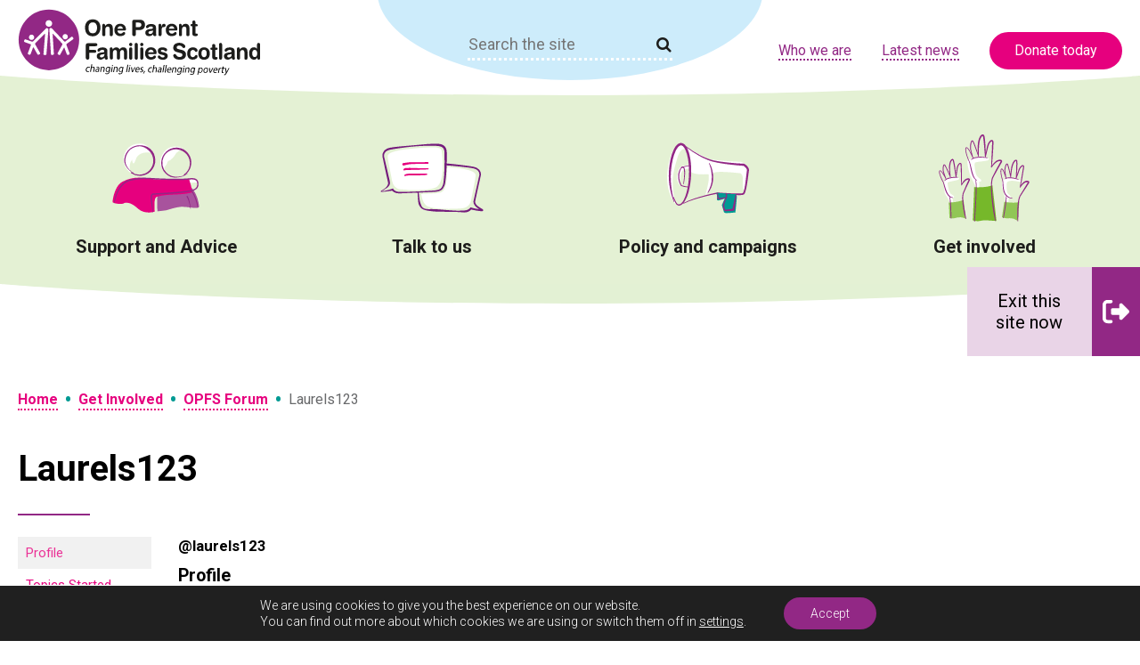

--- FILE ---
content_type: text/html; charset=UTF-8
request_url: https://opfs.org.uk/get-involved/opfs-forum/users/laurels123/
body_size: 27834
content:

<!doctype html>
<html class="no-js" lang="">

<head>
	<!-- Google Tag Manager -->
	<script>(function(w,d,s,l,i){w[l]=w[l]||[];w[l].push({'gtm.start':
	new Date().getTime(),event:'gtm.js'});var f=d.getElementsByTagName(s)[0],
	j=d.createElement(s),dl=l!='dataLayer'?'&l='+l:'';j.async=true;j.src=
	'https://www.googletagmanager.com/gtm.js?id='+i+dl;f.parentNode.insertBefore(j,f);
	})(window,document,'script','dataLayer','GTM-WPMDLM5');</script>
	<!--End Google Tag Manager -->

	<meta charset="utf-8">
  	<meta http-equiv="X-UA-Compatible" content="IE=edge">
  	
  	<meta name="description" content="">
  	<meta name="viewport" content="width=device-width, initial-scale=1, shrink-to-fit=no">
	
	<link href="https://fonts.googleapis.com/css?family=Roboto:300,300i,400,400i,700&display=swap" rel="stylesheet">
	
  	<meta name='robots' content='index, follow, max-image-preview:large, max-snippet:-1, max-video-preview:-1' />

	<!-- This site is optimized with the Yoast SEO plugin v26.8 - https://yoast.com/product/yoast-seo-wordpress/ -->
	<title>One Parent Families Scotland</title>
	<meta property="og:locale" content="en_GB" />
	<meta property="og:type" content="website" />
	<meta property="og:site_name" content="One Parent Families Scotland" />
	<meta name="twitter:card" content="summary_large_image" />
	<meta name="twitter:site" content="@OPFS" />
	<script type="application/ld+json" class="yoast-schema-graph">{"@context":"https://schema.org","@graph":[{"@type":"WebSite","@id":"https://opfs.org.uk/#website","url":"https://opfs.org.uk/","name":"One Parent Families Scotland","description":"","publisher":{"@id":"https://opfs.org.uk/#organization"},"potentialAction":[{"@type":"SearchAction","target":{"@type":"EntryPoint","urlTemplate":"https://opfs.org.uk/?s={search_term_string}"},"query-input":{"@type":"PropertyValueSpecification","valueRequired":true,"valueName":"search_term_string"}}],"inLanguage":"en-GB"},{"@type":"Organization","@id":"https://opfs.org.uk/#organization","name":"One Parent Families Scotland","url":"https://opfs.org.uk/","logo":{"@type":"ImageObject","inLanguage":"en-GB","@id":"https://opfs.org.uk/#/schema/logo/image/","url":"https://opfs.org.uk/wp-content/uploads/2020/01/cropped-opfs-favicon.png","contentUrl":"https://opfs.org.uk/wp-content/uploads/2020/01/cropped-opfs-favicon.png","width":512,"height":512,"caption":"One Parent Families Scotland"},"image":{"@id":"https://opfs.org.uk/#/schema/logo/image/"},"sameAs":["https://www.facebook.com/OneParentFamiliesScotland","https://x.com/OPFS"]}]}</script>
	<!-- / Yoast SEO plugin. -->


<link rel='dns-prefetch' href='//www.youtube.com' />
<link rel='dns-prefetch' href='//maps.googleapis.com' />
<style id='wp-img-auto-sizes-contain-inline-css' type='text/css'>
img:is([sizes=auto i],[sizes^="auto," i]){contain-intrinsic-size:3000px 1500px}
/*# sourceURL=wp-img-auto-sizes-contain-inline-css */
</style>
<style id='wp-block-library-inline-css' type='text/css'>
:root{--wp-block-synced-color:#7a00df;--wp-block-synced-color--rgb:122,0,223;--wp-bound-block-color:var(--wp-block-synced-color);--wp-editor-canvas-background:#ddd;--wp-admin-theme-color:#007cba;--wp-admin-theme-color--rgb:0,124,186;--wp-admin-theme-color-darker-10:#006ba1;--wp-admin-theme-color-darker-10--rgb:0,107,160.5;--wp-admin-theme-color-darker-20:#005a87;--wp-admin-theme-color-darker-20--rgb:0,90,135;--wp-admin-border-width-focus:2px}@media (min-resolution:192dpi){:root{--wp-admin-border-width-focus:1.5px}}.wp-element-button{cursor:pointer}:root .has-very-light-gray-background-color{background-color:#eee}:root .has-very-dark-gray-background-color{background-color:#313131}:root .has-very-light-gray-color{color:#eee}:root .has-very-dark-gray-color{color:#313131}:root .has-vivid-green-cyan-to-vivid-cyan-blue-gradient-background{background:linear-gradient(135deg,#00d084,#0693e3)}:root .has-purple-crush-gradient-background{background:linear-gradient(135deg,#34e2e4,#4721fb 50%,#ab1dfe)}:root .has-hazy-dawn-gradient-background{background:linear-gradient(135deg,#faaca8,#dad0ec)}:root .has-subdued-olive-gradient-background{background:linear-gradient(135deg,#fafae1,#67a671)}:root .has-atomic-cream-gradient-background{background:linear-gradient(135deg,#fdd79a,#004a59)}:root .has-nightshade-gradient-background{background:linear-gradient(135deg,#330968,#31cdcf)}:root .has-midnight-gradient-background{background:linear-gradient(135deg,#020381,#2874fc)}:root{--wp--preset--font-size--normal:16px;--wp--preset--font-size--huge:42px}.has-regular-font-size{font-size:1em}.has-larger-font-size{font-size:2.625em}.has-normal-font-size{font-size:var(--wp--preset--font-size--normal)}.has-huge-font-size{font-size:var(--wp--preset--font-size--huge)}.has-text-align-center{text-align:center}.has-text-align-left{text-align:left}.has-text-align-right{text-align:right}.has-fit-text{white-space:nowrap!important}#end-resizable-editor-section{display:none}.aligncenter{clear:both}.items-justified-left{justify-content:flex-start}.items-justified-center{justify-content:center}.items-justified-right{justify-content:flex-end}.items-justified-space-between{justify-content:space-between}.screen-reader-text{border:0;clip-path:inset(50%);height:1px;margin:-1px;overflow:hidden;padding:0;position:absolute;width:1px;word-wrap:normal!important}.screen-reader-text:focus{background-color:#ddd;clip-path:none;color:#444;display:block;font-size:1em;height:auto;left:5px;line-height:normal;padding:15px 23px 14px;text-decoration:none;top:5px;width:auto;z-index:100000}html :where(.has-border-color){border-style:solid}html :where([style*=border-top-color]){border-top-style:solid}html :where([style*=border-right-color]){border-right-style:solid}html :where([style*=border-bottom-color]){border-bottom-style:solid}html :where([style*=border-left-color]){border-left-style:solid}html :where([style*=border-width]){border-style:solid}html :where([style*=border-top-width]){border-top-style:solid}html :where([style*=border-right-width]){border-right-style:solid}html :where([style*=border-bottom-width]){border-bottom-style:solid}html :where([style*=border-left-width]){border-left-style:solid}html :where(img[class*=wp-image-]){height:auto;max-width:100%}:where(figure){margin:0 0 1em}html :where(.is-position-sticky){--wp-admin--admin-bar--position-offset:var(--wp-admin--admin-bar--height,0px)}@media screen and (max-width:600px){html :where(.is-position-sticky){--wp-admin--admin-bar--position-offset:0px}}
/*wp_block_styles_on_demand_placeholder:696faef8ed060*/
/*# sourceURL=wp-block-library-inline-css */
</style>
<style id='classic-theme-styles-inline-css' type='text/css'>
/*! This file is auto-generated */
.wp-block-button__link{color:#fff;background-color:#32373c;border-radius:9999px;box-shadow:none;text-decoration:none;padding:calc(.667em + 2px) calc(1.333em + 2px);font-size:1.125em}.wp-block-file__button{background:#32373c;color:#fff;text-decoration:none}
/*# sourceURL=/wp-includes/css/classic-themes.min.css */
</style>
<link rel='stylesheet' id='wp-components-css' href='https://opfs.org.uk/wp-includes/css/dist/components/style.min.css' type='text/css' media='all' />
<link rel='stylesheet' id='wp-preferences-css' href='https://opfs.org.uk/wp-includes/css/dist/preferences/style.min.css' type='text/css' media='all' />
<link rel='stylesheet' id='wp-block-editor-css' href='https://opfs.org.uk/wp-includes/css/dist/block-editor/style.min.css' type='text/css' media='all' />
<link rel='stylesheet' id='popup-maker-block-library-style-css' href='https://opfs.org.uk/wp-content/plugins/popup-maker/dist/packages/block-library-style.css' type='text/css' media='all' />
<link rel='stylesheet' id='bbp-default-css' href='https://opfs.org.uk/wp-content/plugins/bbpress/templates/default/css/bbpress.min.css' type='text/css' media='all' />
<link rel='stylesheet' id='dashicons-css' href='https://opfs.org.uk/wp-includes/css/dashicons.min.css' type='text/css' media='all' />
<link rel='stylesheet' id='mmenu-css' href='https://opfs.org.uk/wp-content/plugins/mmenu/css/mmenu.css' type='text/css' media='all' />
<link rel='stylesheet' id='search-filter-plugin-styles-css' href='https://opfs.org.uk/wp-content/plugins/search-filter-pro/public/assets/css/search-filter.min.css' type='text/css' media='all' />
<link rel='stylesheet' id='normalise-css' href='https://opfs.org.uk/wp-content/themes/opfs2019/css/normalize.css' type='text/css' media='all' />
<link rel='stylesheet' id='base-css' href='https://opfs.org.uk/wp-content/themes/opfs2019/css/base.css' type='text/css' media='all' />
<link rel='stylesheet' id='fontAwesome-css' href='https://opfs.org.uk/wp-content/themes/opfs2019/css/font-awesome.min.css' type='text/css' media='all' />
<link rel='stylesheet' id='AOS-css' href='https://opfs.org.uk/wp-content/themes/opfs2019/css/aos.min.css' type='text/css' media='all' />
<link rel='stylesheet' id='youtube_popup-css' href='https://opfs.org.uk/wp-content/themes/opfs2019/css/YouTubePopUp.css' type='text/css' media='all' />
<link rel='stylesheet' id='GravityForms-css' href='https://opfs.org.uk/wp-content/themes/opfs2019/css/basic.min.css' type='text/css' media='all' />
<link rel='stylesheet' id='GravityForms_theme-css' href='https://opfs.org.uk/wp-content/themes/opfs2019/css/theme.min.css' type='text/css' media='all' />
<link rel='stylesheet' id='style-css' href='https://opfs.org.uk/wp-content/themes/opfs2019/style.css' type='text/css' media='all' />
<link rel='stylesheet' id='responsive-css' href='https://opfs.org.uk/wp-content/themes/opfs2019/css/responsive.css' type='text/css' media='all' />
<link rel='stylesheet' id='moove_gdpr_frontend-css' href='https://opfs.org.uk/wp-content/plugins/gdpr-cookie-compliance/dist/styles/gdpr-main-nf.css' type='text/css' media='all' />
<style id='moove_gdpr_frontend-inline-css' type='text/css'>
				#moove_gdpr_cookie_modal .moove-gdpr-modal-content .moove-gdpr-tab-main h3.tab-title, 
				#moove_gdpr_cookie_modal .moove-gdpr-modal-content .moove-gdpr-tab-main span.tab-title,
				#moove_gdpr_cookie_modal .moove-gdpr-modal-content .moove-gdpr-modal-left-content #moove-gdpr-menu li a, 
				#moove_gdpr_cookie_modal .moove-gdpr-modal-content .moove-gdpr-modal-left-content #moove-gdpr-menu li button,
				#moove_gdpr_cookie_modal .moove-gdpr-modal-content .moove-gdpr-modal-left-content .moove-gdpr-branding-cnt a,
				#moove_gdpr_cookie_modal .moove-gdpr-modal-content .moove-gdpr-modal-footer-content .moove-gdpr-button-holder a.mgbutton, 
				#moove_gdpr_cookie_modal .moove-gdpr-modal-content .moove-gdpr-modal-footer-content .moove-gdpr-button-holder button.mgbutton,
				#moove_gdpr_cookie_modal .cookie-switch .cookie-slider:after, 
				#moove_gdpr_cookie_modal .cookie-switch .slider:after, 
				#moove_gdpr_cookie_modal .switch .cookie-slider:after, 
				#moove_gdpr_cookie_modal .switch .slider:after,
				#moove_gdpr_cookie_info_bar .moove-gdpr-info-bar-container .moove-gdpr-info-bar-content p, 
				#moove_gdpr_cookie_info_bar .moove-gdpr-info-bar-container .moove-gdpr-info-bar-content p a,
				#moove_gdpr_cookie_info_bar .moove-gdpr-info-bar-container .moove-gdpr-info-bar-content a.mgbutton, 
				#moove_gdpr_cookie_info_bar .moove-gdpr-info-bar-container .moove-gdpr-info-bar-content button.mgbutton,
				#moove_gdpr_cookie_modal .moove-gdpr-modal-content .moove-gdpr-tab-main .moove-gdpr-tab-main-content h1, 
				#moove_gdpr_cookie_modal .moove-gdpr-modal-content .moove-gdpr-tab-main .moove-gdpr-tab-main-content h2, 
				#moove_gdpr_cookie_modal .moove-gdpr-modal-content .moove-gdpr-tab-main .moove-gdpr-tab-main-content h3, 
				#moove_gdpr_cookie_modal .moove-gdpr-modal-content .moove-gdpr-tab-main .moove-gdpr-tab-main-content h4, 
				#moove_gdpr_cookie_modal .moove-gdpr-modal-content .moove-gdpr-tab-main .moove-gdpr-tab-main-content h5, 
				#moove_gdpr_cookie_modal .moove-gdpr-modal-content .moove-gdpr-tab-main .moove-gdpr-tab-main-content h6,
				#moove_gdpr_cookie_modal .moove-gdpr-modal-content.moove_gdpr_modal_theme_v2 .moove-gdpr-modal-title .tab-title,
				#moove_gdpr_cookie_modal .moove-gdpr-modal-content.moove_gdpr_modal_theme_v2 .moove-gdpr-tab-main h3.tab-title, 
				#moove_gdpr_cookie_modal .moove-gdpr-modal-content.moove_gdpr_modal_theme_v2 .moove-gdpr-tab-main span.tab-title,
				#moove_gdpr_cookie_modal .moove-gdpr-modal-content.moove_gdpr_modal_theme_v2 .moove-gdpr-branding-cnt a {
					font-weight: inherit				}
			#moove_gdpr_cookie_modal,#moove_gdpr_cookie_info_bar,.gdpr_cookie_settings_shortcode_content{font-family:inherit}#moove_gdpr_save_popup_settings_button{background-color:#373737;color:#fff}#moove_gdpr_save_popup_settings_button:hover{background-color:#000}#moove_gdpr_cookie_info_bar .moove-gdpr-info-bar-container .moove-gdpr-info-bar-content a.mgbutton,#moove_gdpr_cookie_info_bar .moove-gdpr-info-bar-container .moove-gdpr-info-bar-content button.mgbutton{background-color:#922885}#moove_gdpr_cookie_modal .moove-gdpr-modal-content .moove-gdpr-modal-footer-content .moove-gdpr-button-holder a.mgbutton,#moove_gdpr_cookie_modal .moove-gdpr-modal-content .moove-gdpr-modal-footer-content .moove-gdpr-button-holder button.mgbutton,.gdpr_cookie_settings_shortcode_content .gdpr-shr-button.button-green{background-color:#922885;border-color:#922885}#moove_gdpr_cookie_modal .moove-gdpr-modal-content .moove-gdpr-modal-footer-content .moove-gdpr-button-holder a.mgbutton:hover,#moove_gdpr_cookie_modal .moove-gdpr-modal-content .moove-gdpr-modal-footer-content .moove-gdpr-button-holder button.mgbutton:hover,.gdpr_cookie_settings_shortcode_content .gdpr-shr-button.button-green:hover{background-color:#fff;color:#922885}#moove_gdpr_cookie_modal .moove-gdpr-modal-content .moove-gdpr-modal-close i,#moove_gdpr_cookie_modal .moove-gdpr-modal-content .moove-gdpr-modal-close span.gdpr-icon{background-color:#922885;border:1px solid #922885}#moove_gdpr_cookie_info_bar span.moove-gdpr-infobar-allow-all.focus-g,#moove_gdpr_cookie_info_bar span.moove-gdpr-infobar-allow-all:focus,#moove_gdpr_cookie_info_bar button.moove-gdpr-infobar-allow-all.focus-g,#moove_gdpr_cookie_info_bar button.moove-gdpr-infobar-allow-all:focus,#moove_gdpr_cookie_info_bar span.moove-gdpr-infobar-reject-btn.focus-g,#moove_gdpr_cookie_info_bar span.moove-gdpr-infobar-reject-btn:focus,#moove_gdpr_cookie_info_bar button.moove-gdpr-infobar-reject-btn.focus-g,#moove_gdpr_cookie_info_bar button.moove-gdpr-infobar-reject-btn:focus,#moove_gdpr_cookie_info_bar span.change-settings-button.focus-g,#moove_gdpr_cookie_info_bar span.change-settings-button:focus,#moove_gdpr_cookie_info_bar button.change-settings-button.focus-g,#moove_gdpr_cookie_info_bar button.change-settings-button:focus{-webkit-box-shadow:0 0 1px 3px #922885;-moz-box-shadow:0 0 1px 3px #922885;box-shadow:0 0 1px 3px #922885}#moove_gdpr_cookie_modal .moove-gdpr-modal-content .moove-gdpr-modal-close i:hover,#moove_gdpr_cookie_modal .moove-gdpr-modal-content .moove-gdpr-modal-close span.gdpr-icon:hover,#moove_gdpr_cookie_info_bar span[data-href]>u.change-settings-button{color:#922885}#moove_gdpr_cookie_modal .moove-gdpr-modal-content .moove-gdpr-modal-left-content #moove-gdpr-menu li.menu-item-selected a span.gdpr-icon,#moove_gdpr_cookie_modal .moove-gdpr-modal-content .moove-gdpr-modal-left-content #moove-gdpr-menu li.menu-item-selected button span.gdpr-icon{color:inherit}#moove_gdpr_cookie_modal .moove-gdpr-modal-content .moove-gdpr-modal-left-content #moove-gdpr-menu li a span.gdpr-icon,#moove_gdpr_cookie_modal .moove-gdpr-modal-content .moove-gdpr-modal-left-content #moove-gdpr-menu li button span.gdpr-icon{color:inherit}#moove_gdpr_cookie_modal .gdpr-acc-link{line-height:0;font-size:0;color:transparent;position:absolute}#moove_gdpr_cookie_modal .moove-gdpr-modal-content .moove-gdpr-modal-close:hover i,#moove_gdpr_cookie_modal .moove-gdpr-modal-content .moove-gdpr-modal-left-content #moove-gdpr-menu li a,#moove_gdpr_cookie_modal .moove-gdpr-modal-content .moove-gdpr-modal-left-content #moove-gdpr-menu li button,#moove_gdpr_cookie_modal .moove-gdpr-modal-content .moove-gdpr-modal-left-content #moove-gdpr-menu li button i,#moove_gdpr_cookie_modal .moove-gdpr-modal-content .moove-gdpr-modal-left-content #moove-gdpr-menu li a i,#moove_gdpr_cookie_modal .moove-gdpr-modal-content .moove-gdpr-tab-main .moove-gdpr-tab-main-content a:hover,#moove_gdpr_cookie_info_bar.moove-gdpr-dark-scheme .moove-gdpr-info-bar-container .moove-gdpr-info-bar-content a.mgbutton:hover,#moove_gdpr_cookie_info_bar.moove-gdpr-dark-scheme .moove-gdpr-info-bar-container .moove-gdpr-info-bar-content button.mgbutton:hover,#moove_gdpr_cookie_info_bar.moove-gdpr-dark-scheme .moove-gdpr-info-bar-container .moove-gdpr-info-bar-content a:hover,#moove_gdpr_cookie_info_bar.moove-gdpr-dark-scheme .moove-gdpr-info-bar-container .moove-gdpr-info-bar-content button:hover,#moove_gdpr_cookie_info_bar.moove-gdpr-dark-scheme .moove-gdpr-info-bar-container .moove-gdpr-info-bar-content span.change-settings-button:hover,#moove_gdpr_cookie_info_bar.moove-gdpr-dark-scheme .moove-gdpr-info-bar-container .moove-gdpr-info-bar-content button.change-settings-button:hover,#moove_gdpr_cookie_info_bar.moove-gdpr-dark-scheme .moove-gdpr-info-bar-container .moove-gdpr-info-bar-content u.change-settings-button:hover,#moove_gdpr_cookie_info_bar span[data-href]>u.change-settings-button,#moove_gdpr_cookie_info_bar.moove-gdpr-dark-scheme .moove-gdpr-info-bar-container .moove-gdpr-info-bar-content a.mgbutton.focus-g,#moove_gdpr_cookie_info_bar.moove-gdpr-dark-scheme .moove-gdpr-info-bar-container .moove-gdpr-info-bar-content button.mgbutton.focus-g,#moove_gdpr_cookie_info_bar.moove-gdpr-dark-scheme .moove-gdpr-info-bar-container .moove-gdpr-info-bar-content a.focus-g,#moove_gdpr_cookie_info_bar.moove-gdpr-dark-scheme .moove-gdpr-info-bar-container .moove-gdpr-info-bar-content button.focus-g,#moove_gdpr_cookie_info_bar.moove-gdpr-dark-scheme .moove-gdpr-info-bar-container .moove-gdpr-info-bar-content a.mgbutton:focus,#moove_gdpr_cookie_info_bar.moove-gdpr-dark-scheme .moove-gdpr-info-bar-container .moove-gdpr-info-bar-content button.mgbutton:focus,#moove_gdpr_cookie_info_bar.moove-gdpr-dark-scheme .moove-gdpr-info-bar-container .moove-gdpr-info-bar-content a:focus,#moove_gdpr_cookie_info_bar.moove-gdpr-dark-scheme .moove-gdpr-info-bar-container .moove-gdpr-info-bar-content button:focus,#moove_gdpr_cookie_info_bar.moove-gdpr-dark-scheme .moove-gdpr-info-bar-container .moove-gdpr-info-bar-content span.change-settings-button.focus-g,span.change-settings-button:focus,button.change-settings-button.focus-g,button.change-settings-button:focus,#moove_gdpr_cookie_info_bar.moove-gdpr-dark-scheme .moove-gdpr-info-bar-container .moove-gdpr-info-bar-content u.change-settings-button.focus-g,#moove_gdpr_cookie_info_bar.moove-gdpr-dark-scheme .moove-gdpr-info-bar-container .moove-gdpr-info-bar-content u.change-settings-button:focus{color:#922885}#moove_gdpr_cookie_modal .moove-gdpr-branding.focus-g span,#moove_gdpr_cookie_modal .moove-gdpr-modal-content .moove-gdpr-tab-main a.focus-g,#moove_gdpr_cookie_modal .moove-gdpr-modal-content .moove-gdpr-tab-main .gdpr-cd-details-toggle.focus-g{color:#922885}#moove_gdpr_cookie_modal.gdpr_lightbox-hide{display:none}
/*# sourceURL=moove_gdpr_frontend-inline-css */
</style>
<script type="text/javascript" src="https://opfs.org.uk/wp-includes/js/jquery/jquery.min.js" id="jquery-core-js"></script>
<script type="text/javascript" src="https://opfs.org.uk/wp-includes/js/jquery/jquery-migrate.min.js" id="jquery-migrate-js"></script>
<script type="text/javascript" src="https://opfs.org.uk/wp-content/plugins/mmenu/js/mmenu.js" id="mmenu-js"></script>
<script type="text/javascript" id="search-filter-plugin-build-js-extra">
/* <![CDATA[ */
var SF_LDATA = {"ajax_url":"https://opfs.org.uk/wp-admin/admin-ajax.php","home_url":"https://opfs.org.uk/","extensions":[]};
//# sourceURL=search-filter-plugin-build-js-extra
/* ]]> */
</script>
<script type="text/javascript" src="https://opfs.org.uk/wp-content/plugins/search-filter-pro/public/assets/js/search-filter-build.min.js" id="search-filter-plugin-build-js"></script>
<script type="text/javascript" src="https://opfs.org.uk/wp-content/plugins/search-filter-pro/public/assets/js/chosen.jquery.min.js" id="search-filter-plugin-chosen-js"></script>
<script type="text/javascript" src="https://opfs.org.uk/wp-content/themes/opfs2019/js/jquery-ui.min.js" id="jquery_ui_js-js"></script>
<script type="text/javascript" src="https://www.youtube.com/iframe_api" id="jquery_YT_iframe_API-js"></script>
<script type="text/javascript" src="https://opfs.org.uk/wp-content/themes/opfs2019/js/YouTubePopUp.jquery.js" id="jquery_youtube_popup-js"></script>
<script type="text/javascript" src="https://opfs.org.uk/wp-content/themes/opfs2019/js/aos.min.js" id="AOS_js-js"></script>
<script type="text/javascript" src="https://maps.googleapis.com/maps/api/js?key=AIzaSyB1t4Jdifqkw2w261KUnq_C9nTTPCFAIuQ&amp;v=3.exp&amp;sensor=false" id="googleAPIs-js"></script>
<link rel="https://api.w.org/" href="https://opfs.org.uk/wp-json/" /><link rel="icon" href="https://opfs.org.uk/wp-content/uploads/2020/01/cropped-opfs-favicon-32x32.png" sizes="32x32" />
<link rel="icon" href="https://opfs.org.uk/wp-content/uploads/2020/01/cropped-opfs-favicon-192x192.png" sizes="192x192" />
<link rel="apple-touch-icon" href="https://opfs.org.uk/wp-content/uploads/2020/01/cropped-opfs-favicon-180x180.png" />
<meta name="msapplication-TileImage" content="https://opfs.org.uk/wp-content/uploads/2020/01/cropped-opfs-favicon-270x270.png" />
		<style type="text/css" id="wp-custom-css">
			#turnkey-credit{display: none;}

.opfs-exit {
    width: 100%;
    max-width: 194px;
    height: 40px;
    z-index: 10000;

		position: fixed;
    top: auto;
    right: 0;
		bottom: 20px
}

.funding_block-wrapper__container,
.funder-wrapper__container{
	display: flex;
	flex-direction: row;
	margin-bottom: 30px
}
.funding_block-wrapper__container{
	margin-bottom: 30px;
}
.funding_block-wrapper__container .funder_image,
.funding_block-wrapper__container .funder-wrapper__container{
	align-self: flex-start;
}
.funder-wrapper__container{
	align-items: center;
	justify-content: space-between;
	min-height: 40px;
	width: 75%;
	margin-bottom: 0;
}
.funding_block-wrapper__container .funder-wrapper{
	display: flex;
	flex-direction: column;
	width: 100%;
	margin-top: 5px;
}
.funding_block-wrapper__container .funder_image{
	height: auto;
	width: 100%;
	max-width: 250px;
	padding-right: 60px;
	align-self:center;
}
.funding_block-wrapper__container .funder_image img{
	width: 100%;
	height: auto;
}
.funding_block-wrapper__container .funder_name p{
	font-size: 22px;
	font-weight: 700;
	padding-right: 30px;
	margin-top: 0;
	margin-bottom: 0;
}
.funding_block-wrapper__container .funder_button{
	width: 122px;
}
.funding_block-wrapper__container .funder_button a{
	padding: 10px 20px;
	background-color: #922885;
	color: #FFFFFF;
	font-size: 16px;
	font-weight: 700;
	text-align: center;
	border-radius: 42px;
	text-decoration: none;
	width: 122px;
	display: inline-block;
}

@media only screen and (min-width: 992px) {
	.opfs-exit {
        max-width: 194px;
        height: 100px;
				top: 300px;
				bottom:0
    }
}
.opfs-exit__link {
	display: flex;
	align-items: center;
	width: 100%;
	height: 100%;
	font-family: 'Roboto', sans-serif;
	font-size: 16px;
	font-weight: 500;
	line-height: calc(18 / 16);
	color: #000000;
	background-color: #E9D4E7;
	text-decoration: none;
}

.opfs-exit__text {
    width: calc(100% - 40px);
    text-align: center;
}
@media only screen and (min-width: 992px) {
    .opfs-exit__link {
        font-size: 20px;
        line-height: calc(24 / 20);
    }
}

.opfs-exit__icon {
    display: flex;
    justify-content: center;
    align-items: center;
    width: 40px;
    height: 100%;
    background-color: #922885;
}
@media only screen and (min-width: 992px) {
    .opfs-exit__icon {
        width: 60px;
    }
}
.opfs-exit__icon svg{
	color: #FFFFFF;
	display: block;
	width: 30px;
	height: 30px;
}

@media only screen and (max-width: 900px){
	.funder-wrapper__container{
		flex-direction: column;
		margin-bottom: 30px;
		align-items: flex-start;
		justify-content: none;
		width: 100%;
		min-height: none;
	}
	.funder-wrapper__container>div{
		min-height: 45px;
	}
}
@media only screen and (max-width: 600px){
	.funding_block-wrapper__container{
		flex-direction: column;
	}
	.funder-wrapper__container{
		flex-direction: row;
	}
	.funding_block-wrapper__container .funder_image{
		padding-bottom: 45px;
		padding-right: 0;
	}
}		</style>
			<script>
    	jQuery(function( $ ) {
      		$('body').addClass('loaded');
    	});
  	</script>
	
	<script src="https://secure.callhandling.co.uk/assets/cc2/ScriptService.svc/get?name=PublicChat_Widget_2.0" type="text/javascript"></script>                                        
 	<script type="text/javascript">
    	chsJq(document).ready(function() {
        	__chsChatConnector.Init([ {
                GroupID: 1198,
                ImageContainerID: "_chat_link_1198, _chat_link_1198a",
                OnlineImageUrl: "/wp-content/themes/opfs2019/images/online.svg",
                OfflineImageUrl: "/wp-content/themes/opfs2019/images/offline.svg",
                OnClickedWhenOffline: function() { alert("Our chat service is open 9.30 – 4 pm Mon-Fri.\nIt may close briefly during these hours depending on demand.");}
            } ]);
        });
    </script>

	<meta name="facebook-domain-verification" content="tgzxzzhmxeirz955gjmquhvd3dns0t" />

	<!--<script type="text/javascript" src="https://www.bugherd.com/sidebarv2.js?apikey=txzg4kq16uvs5ro5agrxag" async="true"></script>-->

</head>

<body data-rsssl=1 class="bbp-user-page single singular bbpress bbp-no-js wp-embed-responsive wp-theme-opfs2019" ontouchstart>


	<!-- Google Tag Manager (noscript) -->
	<noscript><iframe src="https://www.googletagmanager.com/ns.html?id=GTM-WPMDLM5"
	height="0" width="0" style="display:none;visibility:hidden"></iframe></noscript>
	<!-- End Google Tag Manager (noscript) -->

	<a class="skip-link screen-reader-text" href="#content">Skip to content</a>
  	<!--[if lte IE 9]>
    	<p class="browserupgrade">You are using an <strong>outdated</strong> browser. Please <a href="https://browsehappy.com/">upgrade your browser</a> to improve your experience and security.</p>
  	<![endif]-->
	 	<header class="navribbon greenribbon">
		<div class="headerTopDesktop">
			<div class="content1260">
				<div id="siteLogo">
					<a title="One Parent Families Scotland | Changing Lives, Challenging Poverty" class="headerLogo" href="https://opfs.org.uk"><span class="hideMe">One Parent Families Scotland | Changing Lives, Challenging Poverty</span></a>
				</div>
				<div class="headerSearch">
					<form role="search" method="get" id="searchform" class="searchform" action="https://opfs.org.uk/">
						<div>
							<label class="screen-reader-text" for="s">Search for:</label>
							<input value="" name="s" id="s" type="text" placeholder="Search the site">
							<input value="normal" name="search-type" type="hidden">
							<button type="submit" class="search-submit"><i class="fa fa-search" aria-hidden="true"></i></button>
						</div>
					</form>
				</div>
				<div class="eyebrowNav">
					<div id="menu-location-eyebrow-menu" class="menu-eyebrow-menu-container"><ul id="menu-eyebrow-menu" class="menu"><li id="menu-item-19" class="menu-item menu-item-type-post_type menu-item-object-page menu-item-19"><a href="https://opfs.org.uk/who-we-are/">Who we are</a></li>
<li id="menu-item-10267" class="menu-item menu-item-type-custom menu-item-object-custom menu-item-10267"><a href="/get-involved/news-and-events/">Latest news</a></li>
<li id="menu-item-12172" class="pinkBTN menu-item menu-item-type-custom menu-item-object-custom menu-item-12172"><a target="_blank" href="https://donate.opfs.org.uk/">Donate today</a></li>
</ul></div>				</div>
			</div>
			<div class="header-curve">
				<svg viewBox="0 0 1440 25"><defs><style>.header-top-curve-fill{fill:#fff;}</style></defs><path class="header-top-curve-fill" d="M720,25C290.15,25,0,0,0,0H1440S1149.75,25,720,25Z"/></svg>
			</div>
		</div>

		<div class="headerTopMobile">
			<div class="content1260">
				<div id="siteLogo" class="MHLogo">
					<a class="headerLogo" href="https://opfs.org.uk"><span class="hideMe">One Parent Families Scotland | Changing Lives, Challenging Poverty</span></a>
				</div>
				<div class="headerSearch">
					<form role="search" method="get" id="searchform" class="searchform" action="https://opfs.org.uk/">
						<div>
							<label class="screen-reader-text" for="s">Search for:</label>
							<input class="search-field" value="" name="s" id="s" type="text" placeholder="Search the site">
							<input value="normal" name="search-type" type="hidden">
							<button type="submit" class="search-submit"><i class="fa fa-search" aria-hidden="true"></i></button>
						</div>
					</form>
				</div>
				<div id="MobNav" class="MobileNav">
					<div class="MobiNavButton">
						<div class="menuWord">Menu</div>
						<div id="nav-icon2">
						  <span></span>
						  <span></span>
						  <span></span>
						  <span></span>
						  <span></span>
						  <span></span>
						</div>
					</div>
					<div id="MobiMenuWrapper">
						<div id="menu-location-mobile-menu" class="menu-mobile-menu-container"><ul id="menu-mobile-menu" class="menu"><li id="menu-item-630" class="menu-item menu-item-type-post_type menu-item-object-page menu-item-home menu-item-630"><a href="https://opfs.org.uk/">Home</a></li>
<li id="menu-item-9268" class="menu-item menu-item-type-post_type menu-item-object-page menu-item-9268"><a href="https://opfs.org.uk/donate-now/">Donate</a></li>
<li id="menu-item-19079" class="menu-item menu-item-type-post_type menu-item-object-page menu-item-19079"><a href="https://opfs.org.uk/get-involved/news-and-events/">News and events</a></li>
<li id="menu-item-12068" class="menu-item menu-item-type-post_type menu-item-object-page menu-item-12068"><a href="https://opfs.org.uk/get-involved/opfs-forum/">Join our forum</a></li>
<li id="menu-item-631" class="menu-item menu-item-type-post_type menu-item-object-page menu-item-has-children menu-item-631"><a href="https://opfs.org.uk/support-and-advice/">Support and Advice</a>
<ul class="sub-menu">
	<li id="menu-item-10904" class="menu-item menu-item-type-post_type menu-item-object-page menu-item-has-children menu-item-10904"><a href="https://opfs.org.uk/support-and-advice/making-the-most-of-your-family-budget/">Making the most of your family budget</a>
	<ul class="sub-menu">
		<li id="menu-item-15093" class="menu-item menu-item-type-post_type menu-item-object-page menu-item-15093"><a href="https://opfs.org.uk/support-and-advice/making-the-most-of-your-family-budget/budgeting-and-debt-planner/">Your budgeting and debt planner</a></li>
		<li id="menu-item-10905" class="menu-item menu-item-type-post_type menu-item-object-page menu-item-10905"><a href="https://opfs.org.uk/support-and-advice/making-the-most-of-your-family-budget/reduce-your-living-costs/">Reduce your living costs</a></li>
		<li id="menu-item-12583" class="menu-item menu-item-type-post_type menu-item-object-page menu-item-12583"><a href="https://opfs.org.uk/support-and-advice/making-the-most-of-your-family-budget/what-to-do-if-you-are-in-debt/">What to do if you are in debt</a></li>
		<li id="menu-item-10906" class="menu-item menu-item-type-post_type menu-item-object-page menu-item-10906"><a href="https://opfs.org.uk/support-and-advice/making-the-most-of-your-family-budget/money-worries/">Money worries</a></li>
		<li id="menu-item-10907" class="menu-item menu-item-type-post_type menu-item-object-page menu-item-10907"><a href="https://opfs.org.uk/support-and-advice/making-the-most-of-your-family-budget/are-you-getting-all-the-benefits-you-should-be/">Are you getting all the benefits you should be?</a></li>
		<li id="menu-item-12584" class="menu-item menu-item-type-post_type menu-item-object-page menu-item-12584"><a href="https://opfs.org.uk/?page_id=11305">New energy price cap guarantee</a></li>
	</ul>
</li>
	<li id="menu-item-648" class="menu-item menu-item-type-post_type menu-item-object-page menu-item-has-children menu-item-648"><a href="https://opfs.org.uk/support-and-advice/your-children/">Your children</a>
	<ul class="sub-menu">
		<li id="menu-item-3319" class="menu-item menu-item-type-post_type menu-item-object-page menu-item-has-children menu-item-3319"><a href="https://opfs.org.uk/support-and-advice/your-children/child-contact-arrangements/">Child contact arrangements</a>
		<ul class="sub-menu">
			<li id="menu-item-3321" class="menu-item menu-item-type-post_type menu-item-object-page menu-item-3321"><a href="https://opfs.org.uk/support-and-advice/your-children/child-contact-arrangements/who-can-make-decisions-about-children/">Who can make decisions about children?</a></li>
			<li id="menu-item-3322" class="menu-item menu-item-type-post_type menu-item-object-page menu-item-3322"><a href="https://opfs.org.uk/support-and-advice/your-children/child-contact-arrangements/your-childs-contact-with-their-other-parent/">Your child’s contact with their other parent</a></li>
			<li id="menu-item-3323" class="menu-item menu-item-type-post_type menu-item-object-page menu-item-3323"><a href="https://opfs.org.uk/support-and-advice/your-children/child-contact-arrangements/services-to-help-arrange-contact/">Services to help arrange contact</a></li>
			<li id="menu-item-3324" class="menu-item menu-item-type-post_type menu-item-object-page menu-item-3324"><a href="https://opfs.org.uk/support-and-advice/your-children/child-contact-arrangements/concerns-about-your-child-seeing-their-other-parent/">Concerns about your child seeing their other parent</a></li>
			<li id="menu-item-3325" class="menu-item menu-item-type-post_type menu-item-object-page menu-item-3325"><a href="https://opfs.org.uk/support-and-advice/your-children/child-contact-arrangements/useful-contacts/">Useful contacts</a></li>
		</ul>
</li>
		<li id="menu-item-3335" class="menu-item menu-item-type-post_type menu-item-object-page menu-item-has-children menu-item-3335"><a href="https://opfs.org.uk/support-and-advice/your-children/child-maintenance-arrangements/">Child maintenance arrangements</a>
		<ul class="sub-menu">
			<li id="menu-item-3336" class="menu-item menu-item-type-post_type menu-item-object-page menu-item-3336"><a href="https://opfs.org.uk/support-and-advice/your-children/child-maintenance-arrangements/what-is-child-maintenance/">What is child maintenance?</a></li>
			<li id="menu-item-3337" class="menu-item menu-item-type-post_type menu-item-object-page menu-item-3337"><a href="https://opfs.org.uk/support-and-advice/your-children/child-maintenance-arrangements/how-can-i-arrange-child-maintenance/">How can I arrange child maintenance?</a></li>
			<li id="menu-item-3338" class="menu-item menu-item-type-post_type menu-item-object-page menu-item-3338"><a href="https://opfs.org.uk/support-and-advice/your-children/child-maintenance-arrangements/how-are-child-maintenance-payments-made/">How is child maintenance paid?</a></li>
			<li id="menu-item-3339" class="menu-item menu-item-type-post_type menu-item-object-page menu-item-3339"><a href="https://opfs.org.uk/support-and-advice/your-children/child-maintenance-arrangements/how-much-child-maintenance-will-i-get-paid/">How much child maintenance will I get paid?</a></li>
			<li id="menu-item-9102" class="menu-item menu-item-type-post_type menu-item-object-page menu-item-9102"><a href="https://opfs.org.uk/support-and-advice/your-children/child-maintenance-arrangements/how-to-complain-about-the-child-maintenance-service/">How to complain about the Child Maintenance Service</a></li>
			<li id="menu-item-3340" class="menu-item menu-item-type-post_type menu-item-object-page menu-item-3340"><a href="https://opfs.org.uk/support-and-advice/your-children/child-maintenance-arrangements/maintenance-when-you-share-the-care/">Maintenance when you share the care of your children with their other parent</a></li>
			<li id="menu-item-3329" class="menu-item menu-item-type-post_type menu-item-object-page menu-item-3329"><a href="https://opfs.org.uk/support-and-advice/your-children/child-maintenance-arrangements/child-maintenance-useful-contacts/">Useful contacts for child maintenance</a></li>
		</ul>
</li>
		<li id="menu-item-3341" class="menu-item menu-item-type-post_type menu-item-object-page menu-item-3341"><a href="https://opfs.org.uk/support-and-advice/your-children/children-and-parent-activity-groups/">Children and parent activity groups</a></li>
		<li id="menu-item-3342" class="menu-item menu-item-type-post_type menu-item-object-page menu-item-3342"><a href="https://opfs.org.uk/support-and-advice/your-children/funded-childcare-hours/">Free Early Learning and Childcare hours</a></li>
		<li id="menu-item-3343" class="menu-item menu-item-type-post_type menu-item-object-page menu-item-3343"><a href="https://opfs.org.uk/support-and-advice/your-children/help-to-pay-for-childcare-costs/">Help to pay for childcare</a></li>
		<li id="menu-item-3344" class="menu-item menu-item-type-post_type menu-item-object-page menu-item-has-children menu-item-3344"><a href="https://opfs.org.uk/support-and-advice/your-children/my-child-is-turning-16/">My child is turning 16</a>
		<ul class="sub-menu">
			<li id="menu-item-3346" class="menu-item menu-item-type-post_type menu-item-object-page menu-item-3346"><a href="https://opfs.org.uk/support-and-advice/your-children/my-child-is-turning-16/what-happens-to-child-benefit-when-my-child-is-16/">What happens to Child Benefit when my child is 16+?</a></li>
			<li id="menu-item-3347" class="menu-item menu-item-type-post_type menu-item-object-page menu-item-3347"><a href="https://opfs.org.uk/support-and-advice/your-children/my-child-is-turning-16/what-happens-to-universal-credit-when-my-child-is-16/">What happens to Universal Credit when my child is 16+?</a></li>
			<li id="menu-item-3348" class="menu-item menu-item-type-post_type menu-item-object-page menu-item-3348"><a href="https://opfs.org.uk/support-and-advice/your-children/my-child-is-turning-16/what-happens-to-tax-credits-when-my-child-is-16/">What happens to tax credits when my child is 16+?</a></li>
			<li id="menu-item-3349" class="menu-item menu-item-type-post_type menu-item-object-page menu-item-3349"><a href="https://opfs.org.uk/support-and-advice/your-children/my-child-is-turning-16/what-happens-to-housing-benefit-when-my-child-turns-16/">What happens to Housing Benefit when my child turns 16+?</a></li>
			<li id="menu-item-3350" class="menu-item menu-item-type-post_type menu-item-object-page menu-item-3350"><a href="https://opfs.org.uk/support-and-advice/your-children/my-child-is-turning-16/what-happens-to-council-tax-when-my-child-turns-16/">What happens to Council Tax when my child turns 16+?</a></li>
			<li id="menu-item-3351" class="menu-item menu-item-type-post_type menu-item-object-page menu-item-3351"><a href="https://opfs.org.uk/support-and-advice/your-children/my-child-is-turning-16/what-happens-to-child-maintenance-when-my-child-is-16/">What happens to Child Maintenance when my child is 16+?</a></li>
			<li id="menu-item-3352" class="menu-item menu-item-type-post_type menu-item-object-page menu-item-3352"><a href="https://opfs.org.uk/support-and-advice/your-children/my-child-is-turning-16/educational-maintenance-allowance-when-a-child-turns-16/">Educational Maintenance Allowance (EMA)</a></li>
			<li id="menu-item-3328" class="menu-item menu-item-type-post_type menu-item-object-page menu-item-3328"><a href="https://opfs.org.uk/support-and-advice/your-children/my-child-is-turning-16/useful-contacts/">Useful contacts</a></li>
		</ul>
</li>
		<li id="menu-item-3353" class="menu-item menu-item-type-post_type menu-item-object-page menu-item-has-children menu-item-3353"><a href="https://opfs.org.uk/support-and-advice/your-children/childcare-options/">Childcare options</a>
		<ul class="sub-menu">
			<li id="menu-item-3356" class="menu-item menu-item-type-post_type menu-item-object-page menu-item-3356"><a href="https://opfs.org.uk/support-and-advice/your-children/childcare-options/choosing-childcare/">Choosing childcare</a></li>
			<li id="menu-item-3355" class="menu-item menu-item-type-post_type menu-item-object-page menu-item-3355"><a href="https://opfs.org.uk/?page_id=2795">Finding registered childcare</a></li>
			<li id="menu-item-3354" class="menu-item menu-item-type-post_type menu-item-object-page menu-item-3354"><a href="https://opfs.org.uk/support-and-advice/your-children/childcare-options/types-of-childcare/">Types of childcare</a></li>
			<li id="menu-item-3333" class="menu-item menu-item-type-post_type menu-item-object-page menu-item-3333"><a href="https://opfs.org.uk/support-and-advice/your-children/childcare-options/useful-contacts/">Useful contacts</a></li>
		</ul>
</li>
		<li id="menu-item-6826" class="menu-item menu-item-type-post_type menu-item-object-page menu-item-6826"><a href="https://opfs.org.uk/support-and-advice/your-children/book-list/">Book list</a></li>
		<li id="menu-item-8986" class="menu-item menu-item-type-post_type menu-item-object-page menu-item-8986"><a href="https://opfs.org.uk/support-and-advice/your-children/caring-for-a-child-with-complex-needs/">Caring for a child with complex needs</a></li>
	</ul>
</li>
	<li id="menu-item-641" class="menu-item menu-item-type-post_type menu-item-object-page menu-item-has-children menu-item-641"><a href="https://opfs.org.uk/support-and-advice/your-benefits/">Your benefits</a>
	<ul class="sub-menu">
		<li id="menu-item-3160" class="menu-item menu-item-type-post_type menu-item-object-page menu-item-has-children menu-item-3160"><a href="https://opfs.org.uk/support-and-advice/your-benefits/benefits-have-changed/">Benefits have changed</a>
		<ul class="sub-menu">
			<li id="menu-item-3161" class="menu-item menu-item-type-post_type menu-item-object-page menu-item-3161"><a href="https://opfs.org.uk/support-and-advice/your-benefits/benefits-have-changed/why-have-benefits-changed/">What benefits have changed?</a></li>
			<li id="menu-item-3164" class="menu-item menu-item-type-post_type menu-item-object-page menu-item-3164"><a href="https://opfs.org.uk/support-and-advice/your-benefits/benefits-have-changed/moving-to-universal-credit/">Moving to Universal Credit</a></li>
			<li id="menu-item-3165" class="menu-item menu-item-type-post_type menu-item-object-page menu-item-3165"><a href="https://opfs.org.uk/support-and-advice/your-benefits/benefits-have-changed/tax-credits/">Tax credits</a></li>
			<li id="menu-item-3166" class="menu-item menu-item-type-post_type menu-item-object-page menu-item-3166"><a href="https://opfs.org.uk/support-and-advice/your-benefits/benefits-have-changed/income-based-new-style-jobseekers-allowance/">Income-based Jobseeker’s Allowance and new style Jobseeker’s Allowance</a></li>
			<li id="menu-item-3167" class="menu-item menu-item-type-post_type menu-item-object-page menu-item-3167"><a href="https://opfs.org.uk/support-and-advice/your-benefits/benefits-have-changed/income-related-new-style-employment-support-allowance/">Income-related Employment and Support Allowance and new style Employment and Support Allowance</a></li>
			<li id="menu-item-3168" class="menu-item menu-item-type-post_type menu-item-object-page menu-item-3168"><a href="https://opfs.org.uk/support-and-advice/your-benefits/benefits-have-changed/housing-benefit/">Housing Benefit</a></li>
			<li id="menu-item-3173" class="menu-item menu-item-type-post_type menu-item-object-page menu-item-3173"><a href="https://opfs.org.uk/support-and-advice/your-benefits/benefits-have-changed/useful-contacts/">Useful contacts</a></li>
		</ul>
</li>
		<li id="menu-item-3182" class="menu-item menu-item-type-post_type menu-item-object-page menu-item-3182"><a href="https://opfs.org.uk/support-and-advice/your-benefits/benefits-calculator/">Benefits Calculator</a></li>
		<li id="menu-item-5421" class="menu-item menu-item-type-post_type menu-item-object-page menu-item-has-children menu-item-5421"><a href="https://opfs.org.uk/support-and-advice/your-benefits/benefits-from-the-scottish-government/">Benefits from the Scottish Government</a>
		<ul class="sub-menu">
			<li id="menu-item-5427" class="menu-item menu-item-type-post_type menu-item-object-page menu-item-5427"><a href="https://opfs.org.uk/support-and-advice/your-benefits/benefits-from-the-scottish-government/scottish-child-payment/">Scottish Child Payment</a></li>
			<li id="menu-item-5423" class="menu-item menu-item-type-post_type menu-item-object-page menu-item-5423"><a href="https://opfs.org.uk/support-and-advice/your-benefits/benefits-from-the-scottish-government/carers-allowance-supplement/">Carer’s Allowance Supplement and Young Carer Grant</a></li>
			<li id="menu-item-5424" class="menu-item menu-item-type-post_type menu-item-object-page menu-item-5424"><a href="https://opfs.org.uk/support-and-advice/your-benefits/benefits-from-the-scottish-government/child-disability-payment-and-child-winter-heating-payment/">Child Disability Payment and Child Winter Heating Payment</a></li>
			<li id="menu-item-3318" class="menu-item menu-item-type-post_type menu-item-object-page menu-item-3318"><a href="https://opfs.org.uk/support-and-advice/your-benefits/benefits-from-the-scottish-government/best-start-scotland/">Best Start Scotland</a></li>
			<li id="menu-item-8415" class="menu-item menu-item-type-post_type menu-item-object-page menu-item-8415"><a href="https://opfs.org.uk/support-and-advice/your-benefits/benefits-from-the-scottish-government/funeral-support-payment/">Funeral Support Payment</a></li>
			<li id="menu-item-5568" class="menu-item menu-item-type-post_type menu-item-object-page menu-item-5568"><a href="https://opfs.org.uk/support-and-advice/your-benefits/benefits-from-the-scottish-government/other-help-with-your-home/">Scottish Welfare Fund</a></li>
			<li id="menu-item-15137" class="menu-item menu-item-type-post_type menu-item-object-page menu-item-15137"><a href="https://opfs.org.uk/support-and-advice/your-benefits/benefits-from-the-scottish-government/challenging-a-decision-from-social-security-scotland/">Challenging a decision from Social Security Scotland</a></li>
		</ul>
</li>
		<li id="menu-item-3183" class="menu-item menu-item-type-post_type menu-item-object-page menu-item-has-children menu-item-3183"><a href="https://opfs.org.uk/support-and-advice/your-benefits/disability-sickness-and-care-benefits/">Disability, sickness and care benefits</a>
		<ul class="sub-menu">
			<li id="menu-item-3184" class="menu-item menu-item-type-post_type menu-item-object-page menu-item-3184"><a href="https://opfs.org.uk/support-and-advice/your-benefits/disability-sickness-and-care-benefits/financial-help-for-children-with-a-disability-or-long-term-illness/">Financial help for children with a disability or long-term illness</a></li>
			<li id="menu-item-3185" class="menu-item menu-item-type-post_type menu-item-object-page menu-item-3185"><a href="https://opfs.org.uk/support-and-advice/your-benefits/disability-sickness-and-care-benefits/financial-help-if-you-are-caring-for-someone-with-a-disability-or-illness/">Financial help if you are caring for someone with a disability or illness</a></li>
			<li id="menu-item-3186" class="menu-item menu-item-type-post_type menu-item-object-page menu-item-3186"><a href="https://opfs.org.uk/support-and-advice/your-benefits/disability-sickness-and-care-benefits/financial-help-if-you-have-a-disability-or-long-term-illness/">Financial help if you have a disability or long-term illness</a></li>
			<li id="menu-item-3187" class="menu-item menu-item-type-post_type menu-item-object-page menu-item-3187"><a href="https://opfs.org.uk/support-and-advice/your-benefits/disability-sickness-and-care-benefits/financial-help-when-youre-not-able-to-work/">Financial help when you’re not able to work</a></li>
			<li id="menu-item-3188" class="menu-item menu-item-type-post_type menu-item-object-page menu-item-3188"><a href="https://opfs.org.uk/support-and-advice/your-benefits/disability-sickness-and-care-benefits/time-off-work-when-you-are-a-carer/">Time off work when you are a carer</a></li>
			<li id="menu-item-3195" class="menu-item menu-item-type-post_type menu-item-object-page menu-item-3195"><a href="https://opfs.org.uk/support-and-advice/your-benefits/disability-sickness-and-care-benefits/useful-contacts/">Useful contacts</a></li>
		</ul>
</li>
		<li id="menu-item-3223" class="menu-item menu-item-type-post_type menu-item-object-page menu-item-has-children menu-item-3223"><a href="https://opfs.org.uk/support-and-advice/your-benefits/universal-credit/">Universal Credit</a>
		<ul class="sub-menu">
			<li id="menu-item-3225" class="menu-item menu-item-type-post_type menu-item-object-page menu-item-3225"><a href="https://opfs.org.uk/support-and-advice/your-benefits/universal-credit/calculating-universal-credit/">How much is Universal Credit?</a></li>
			<li id="menu-item-3226" class="menu-item menu-item-type-post_type menu-item-object-page menu-item-3226"><a href="https://opfs.org.uk/support-and-advice/your-benefits/universal-credit/how-do-i-claim-universal-credit/">How do I apply for Universal Credit?</a></li>
			<li id="menu-item-3227" class="menu-item menu-item-type-post_type menu-item-object-page menu-item-3227"><a href="https://opfs.org.uk/support-and-advice/your-benefits/universal-credit/how-is-universal-credit-paid/">How is Universal Credit paid?</a></li>
			<li id="menu-item-3228" class="menu-item menu-item-type-post_type menu-item-object-page menu-item-3228"><a href="https://opfs.org.uk/?page_id=884">Single parents and Universal Credit</a></li>
			<li id="menu-item-3229" class="menu-item menu-item-type-post_type menu-item-object-page menu-item-3229"><a href="https://opfs.org.uk/support-and-advice/your-benefits/universal-credit/the-benefit-cap/">The benefit cap</a></li>
			<li id="menu-item-3241" class="menu-item menu-item-type-post_type menu-item-object-page menu-item-3241"><a href="https://opfs.org.uk/support-and-advice/your-benefits/universal-credit/useful-contacts/">Useful contacts</a></li>
			<li id="menu-item-3231" class="menu-item menu-item-type-post_type menu-item-object-page menu-item-3231"><a href="https://opfs.org.uk/support-and-advice/your-benefits/universal-credit/what-is-universal-credit/">What is Universal Credit?</a></li>
		</ul>
</li>
		<li id="menu-item-6823" class="menu-item menu-item-type-post_type menu-item-object-page menu-item-6823"><a href="https://opfs.org.uk/support-and-advice/your-benefits/child-benefit/">Child Benefit</a></li>
		<li id="menu-item-6824" class="menu-item menu-item-type-post_type menu-item-object-page menu-item-6824"><a href="https://opfs.org.uk/support-and-advice/your-benefits/benefits-based-on-your-national-insurance-contributions/">Benefits based on your National Insurance contributions</a></li>
		<li id="menu-item-8527" class="menu-item menu-item-type-post_type menu-item-object-page menu-item-8527"><a href="https://opfs.org.uk/support-and-advice/your-benefits/bereavement-support-payment/">Bereavement Support Payment</a></li>
		<li id="menu-item-15138" class="menu-item menu-item-type-post_type menu-item-object-page menu-item-15138"><a href="https://opfs.org.uk/support-and-advice/your-benefits/mandatory-reconsideration-and-appeals/">Mandatory reconsideration and appeals</a></li>
	</ul>
</li>
	<li id="menu-item-642" class="menu-item menu-item-type-post_type menu-item-object-page menu-item-has-children menu-item-642"><a href="https://opfs.org.uk/support-and-advice/your-money/">Your money</a>
	<ul class="sub-menu">
		<li id="menu-item-3245" class="menu-item menu-item-type-post_type menu-item-object-page menu-item-3245"><a href="https://opfs.org.uk/support-and-advice/your-money/energy-and-money-saving-tips-guide/">Energy and money saving tips</a></li>
		<li id="menu-item-3246" class="menu-item menu-item-type-post_type menu-item-object-page menu-item-3246"><a href="https://opfs.org.uk/support-and-advice/your-money/money-and-debt-advice-service/">Money and debt advice service</a></li>
	</ul>
</li>
	<li id="menu-item-644" class="menu-item menu-item-type-post_type menu-item-object-page menu-item-has-children menu-item-644"><a href="https://opfs.org.uk/support-and-advice/support-for-you/">Support for you</a>
	<ul class="sub-menu">
		<li id="menu-item-3248" class="menu-item menu-item-type-post_type menu-item-object-page menu-item-3248"><a href="https://opfs.org.uk/support-and-advice/support-for-you/childrens-support-and-childcare/">Children’s support and childcare</a></li>
		<li id="menu-item-3249" class="menu-item menu-item-type-post_type menu-item-object-page menu-item-3249"><a href="https://opfs.org.uk/support-and-advice/support-for-you/crisis-support/">Crisis support</a></li>
		<li id="menu-item-3250" class="menu-item menu-item-type-post_type menu-item-object-page menu-item-3250"><a href="https://opfs.org.uk/support-and-advice/support-for-you/employability-and-learning/">Employability and learning</a></li>
		<li id="menu-item-3251" class="menu-item menu-item-type-post_type menu-item-object-page menu-item-3251"><a href="https://opfs.org.uk/support-and-advice/support-for-you/funeral-support-payment/">Funeral Support Payment</a></li>
		<li id="menu-item-3252" class="menu-item menu-item-type-post_type menu-item-object-page menu-item-3252"><a href="https://opfs.org.uk/support-and-advice/support-for-you/groups-community-hubs-and-activities/">Groups, community hubs and activities</a></li>
		<li id="menu-item-3254" class="menu-item menu-item-type-post_type menu-item-object-page menu-item-3254"><a href="https://opfs.org.uk/support-and-advice/support-for-you/one-to-one-support/">One-to-one support</a></li>
		<li id="menu-item-3255" class="menu-item menu-item-type-post_type menu-item-object-page menu-item-3255"><a href="https://opfs.org.uk/support-and-advice/support-for-you/support-for-dads/">Support for single dads</a></li>
		<li id="menu-item-3256" class="menu-item menu-item-type-post_type menu-item-object-page menu-item-3256"><a href="https://opfs.org.uk/support-and-advice/support-for-you/support-for-young-parents/">Support for young single parents</a></li>
		<li id="menu-item-3257" class="menu-item menu-item-type-post_type menu-item-object-page menu-item-3257"><a href="https://opfs.org.uk/support-and-advice/support-for-you/welfare-rights/">Welfare Rights</a></li>
	</ul>
</li>
	<li id="menu-item-645" class="menu-item menu-item-type-post_type menu-item-object-page menu-item-has-children menu-item-645"><a href="https://opfs.org.uk/support-and-advice/separating/">Separating</a>
	<ul class="sub-menu">
		<li id="menu-item-3263" class="menu-item menu-item-type-post_type menu-item-object-page menu-item-has-children menu-item-3263"><a href="https://opfs.org.uk/support-and-advice/separating/just-separated/">Just separated</a>
		<ul class="sub-menu">
			<li id="menu-item-3264" class="menu-item menu-item-type-post_type menu-item-object-page menu-item-3264"><a href="https://opfs.org.uk/support-and-advice/separating/just-separated/legal-support-separation-divorce/">Legal support for separation and divorce</a></li>
			<li id="menu-item-3265" class="menu-item menu-item-type-post_type menu-item-object-page menu-item-3265"><a href="https://opfs.org.uk/support-and-advice/separating/just-separated/financial-help-after-separation/">What financial help can I get after separation?</a></li>
			<li id="menu-item-3266" class="menu-item menu-item-type-post_type menu-item-object-page menu-item-3266"><a href="https://opfs.org.uk/support-and-advice/separating/just-separated/where-to-live-after-separating/">Where will I live after separating?</a></li>
			<li id="menu-item-3268" class="menu-item menu-item-type-post_type menu-item-object-page menu-item-3268"><a href="https://opfs.org.uk/support-and-advice/separating/just-separated/child-arrangements-after-separation/">Child arrangements after separation</a></li>
			<li id="menu-item-3269" class="menu-item menu-item-type-post_type menu-item-object-page menu-item-3269"><a href="https://opfs.org.uk/support-and-advice/separating/just-separated/divorce-and-dissolution-of-a-civil-partnership/">Divorce and Dissolution of a Civil Partnership</a></li>
			<li id="menu-item-3270" class="menu-item menu-item-type-post_type menu-item-object-page menu-item-3270"><a href="https://opfs.org.uk/support-and-advice/separating/just-separated/what-if-my-ex-partner-is-abusive/">What if my ex-partner is abusive?</a></li>
		</ul>
</li>
		<li id="menu-item-3273" class="menu-item menu-item-type-post_type menu-item-object-page menu-item-3273"><a href="https://opfs.org.uk/support-and-advice/separating/your-parenting-plan/">Your Parenting Plan</a></li>
		<li id="menu-item-5741" class="menu-item menu-item-type-post_type menu-item-object-page menu-item-5741"><a href="https://opfs.org.uk/support-and-advice/separating/speaking-to-children-about-divorce-and-separation/">Speaking to your children about divorce and separation</a></li>
	</ul>
</li>
	<li id="menu-item-3199" class="menu-item menu-item-type-post_type menu-item-object-page menu-item-has-children menu-item-3199"><a href="https://opfs.org.uk/support-and-advice/having-a-baby/">Having a baby</a>
	<ul class="sub-menu">
		<li id="menu-item-3200" class="menu-item menu-item-type-post_type menu-item-object-page menu-item-3200"><a href="https://opfs.org.uk/support-and-advice/having-a-baby/important-dates/">Important dates</a></li>
		<li id="menu-item-3201" class="menu-item menu-item-type-post_type menu-item-object-page menu-item-3201"><a href="https://opfs.org.uk/support-and-advice/having-a-baby/money-when-you-are-expecting-or-just-had-a-baby/">Money when you are expecting, or have just had, a baby</a></li>
		<li id="menu-item-3203" class="menu-item menu-item-type-post_type menu-item-object-page menu-item-3203"><a href="https://opfs.org.uk/support-and-advice/having-a-baby/best-start-grant-best-start-foods-and-the-baby-box/">Best Start Grant, Best Start Foods and the Baby Box</a></li>
		<li id="menu-item-3204" class="menu-item menu-item-type-post_type menu-item-object-page menu-item-3204"><a href="https://opfs.org.uk/support-and-advice/having-a-baby/time-off-work-when-pregnant-or-just-had-a-baby/">Time off work when pregnant or just had a baby</a></li>
		<li id="menu-item-3219" class="menu-item menu-item-type-post_type menu-item-object-page menu-item-3219"><a href="https://opfs.org.uk/support-and-advice/having-a-baby/useful-contacts/">Useful contacts</a></li>
		<li id="menu-item-3215" class="menu-item menu-item-type-post_type menu-item-object-page menu-item-3215"><a href="https://opfs.org.uk/support-and-advice/having-a-baby/who-can-make-decisions-about-children/">Who can make decisions about children?</a></li>
	</ul>
</li>
	<li id="menu-item-646" class="menu-item menu-item-type-post_type menu-item-object-page menu-item-has-children menu-item-646"><a href="https://opfs.org.uk/support-and-advice/your-home/">Your home</a>
	<ul class="sub-menu">
		<li id="menu-item-3274" class="menu-item menu-item-type-post_type menu-item-object-page menu-item-3274"><a href="https://opfs.org.uk/support-and-advice/your-home/winter-heating-payment/">Winter Heating Payment</a></li>
		<li id="menu-item-3275" class="menu-item menu-item-type-post_type menu-item-object-page menu-item-3275"><a href="https://opfs.org.uk/support-and-advice/your-home/help-with-fuel-costs/">Help with fuel costs</a></li>
		<li id="menu-item-3277" class="menu-item menu-item-type-post_type menu-item-object-page menu-item-has-children menu-item-3277"><a href="https://opfs.org.uk/support-and-advice/your-home/housing-options/">Housing options</a>
		<ul class="sub-menu">
			<li id="menu-item-3279" class="menu-item menu-item-type-post_type menu-item-object-page menu-item-3279"><a href="https://opfs.org.uk/support-and-advice/your-home/housing-options/renting-a-home/">Renting a home</a></li>
			<li id="menu-item-3280" class="menu-item menu-item-type-post_type menu-item-object-page menu-item-3280"><a href="https://opfs.org.uk/support-and-advice/your-home/housing-options/what-financial-help-is-available-to-pay-my-rent/">Help to pay rent</a></li>
			<li id="menu-item-10318" class="menu-item menu-item-type-post_type menu-item-object-page menu-item-10318"><a href="https://opfs.org.uk/support-and-advice/your-home/housing-options/help-to-pay-council-tax/">Help to pay Council Tax</a></li>
			<li id="menu-item-3282" class="menu-item menu-item-type-post_type menu-item-object-page menu-item-3282"><a href="https://opfs.org.uk/support-and-advice/your-home/housing-options/owning-a-home/">Owning a home</a></li>
			<li id="menu-item-3283" class="menu-item menu-item-type-post_type menu-item-object-page menu-item-3283"><a href="https://opfs.org.uk/support-and-advice/your-home/housing-options/housing-support-if-your-ex-partner-is-abusive/">Housing support if your ex-partner is abusive</a></li>
			<li id="menu-item-3284" class="menu-item menu-item-type-post_type menu-item-object-page menu-item-3284"><a href="https://opfs.org.uk/support-and-advice/your-home/housing-options/what-happens-to-rented-housing-after-separation/">What happens to rented housing after separation</a></li>
			<li id="menu-item-3285" class="menu-item menu-item-type-post_type menu-item-object-page menu-item-3285"><a href="https://opfs.org.uk/support-and-advice/your-home/housing-options/what-happens-to-an-owned-home-after-separation/">What happens to an owned home after separation</a></li>
			<li id="menu-item-3286" class="menu-item menu-item-type-post_type menu-item-object-page menu-item-3286"><a href="https://opfs.org.uk/support-and-advice/your-benefits/benefits-from-the-scottish-government/other-help-with-your-home/">Scottish Welfare Fund</a></li>
			<li id="menu-item-3289" class="menu-item menu-item-type-post_type menu-item-object-page menu-item-3289"><a href="https://opfs.org.uk/support-and-advice/your-home/housing-options/useful-contacts/">Useful contacts</a></li>
		</ul>
</li>
	</ul>
</li>
	<li id="menu-item-637" class="menu-item menu-item-type-post_type menu-item-object-page menu-item-has-children menu-item-637"><a href="https://opfs.org.uk/support-and-advice/health-and-wellbeing/">Health and wellbeing</a>
	<ul class="sub-menu">
		<li id="menu-item-5367" class="menu-item menu-item-type-post_type menu-item-object-page menu-item-5367"><a href="https://opfs.org.uk/support-and-advice/health-and-wellbeing/support-for-you-and-your-family/">Support for you and your family</a></li>
		<li id="menu-item-5368" class="menu-item menu-item-type-post_type menu-item-object-page menu-item-5368"><a href="https://opfs.org.uk/?page_id=5064">Wellbeing tips</a></li>
		<li id="menu-item-5453" class="menu-item menu-item-type-post_type menu-item-object-page menu-item-5453"><a href="https://opfs.org.uk/support-and-advice/health-and-wellbeing/taking-care-of-yourself/">Taking care of yourself</a></li>
		<li id="menu-item-5369" class="menu-item menu-item-type-post_type menu-item-object-page menu-item-5369"><a href="https://opfs.org.uk/support-and-advice/health-and-wellbeing/counselling-and-support/">Counselling and support</a></li>
		<li id="menu-item-5454" class="menu-item menu-item-type-post_type menu-item-object-page menu-item-5454"><a href="https://opfs.org.uk/support-and-advice/health-and-wellbeing/feeling-less-lonely-and-more-in-touch-with-others/">Feeling less lonely and more in touch with others</a></li>
		<li id="menu-item-5455" class="menu-item menu-item-type-post_type menu-item-object-page menu-item-5455"><a href="https://opfs.org.uk/support-and-advice/health-and-wellbeing/understanding-and-coping-with-your-emotions/">Understanding and coping with your emotions</a></li>
		<li id="menu-item-8671" class="menu-item menu-item-type-post_type menu-item-object-page menu-item-8671"><a href="https://opfs.org.uk/support-and-advice/your-children/learning-at-home/">Learning at home</a></li>
		<li id="menu-item-8672" class="menu-item menu-item-type-post_type menu-item-object-page menu-item-8672"><a href="https://opfs.org.uk/support-and-advice/health-and-wellbeing/tips-to-reduce-anxiety/">Tips to reduce anxiety</a></li>
		<li id="menu-item-8673" class="menu-item menu-item-type-post_type menu-item-object-page menu-item-8673"><a href="https://opfs.org.uk/support-and-advice/health-and-wellbeing/bereavement/">Bereavement</a></li>
		<li id="menu-item-8674" class="menu-item menu-item-type-post_type menu-item-object-page menu-item-8674"><a href="https://opfs.org.uk/support-and-advice/health-and-wellbeing/exercise-at-home/">Exercise at home</a></li>
	</ul>
</li>
	<li id="menu-item-647" class="menu-item menu-item-type-post_type menu-item-object-page menu-item-has-children menu-item-647"><a href="https://opfs.org.uk/support-and-advice/support-if-youre-a-student/">Support if you’re a student</a>
	<ul class="sub-menu">
		<li id="menu-item-3298" class="menu-item menu-item-type-post_type menu-item-object-page menu-item-has-children menu-item-3298"><a href="https://opfs.org.uk/support-and-advice/support-if-youre-a-student/financial-help-in-higher-education/">Financial help in higher education</a>
		<ul class="sub-menu">
			<li id="menu-item-3299" class="menu-item menu-item-type-post_type menu-item-object-page menu-item-3299"><a href="https://opfs.org.uk/support-and-advice/support-if-youre-a-student/financial-help-in-higher-education/what-is-higher-education/">What is higher education?</a></li>
			<li id="menu-item-3300" class="menu-item menu-item-type-post_type menu-item-object-page menu-item-3300"><a href="https://opfs.org.uk/support-and-advice/support-if-youre-a-student/financial-help-in-higher-education/money-to-live-on-while-studying/">Money to live on while studying</a></li>
			<li id="menu-item-3301" class="menu-item menu-item-type-post_type menu-item-object-page menu-item-3301"><a href="https://opfs.org.uk/support-and-advice/support-if-youre-a-student/financial-help-in-higher-education/help-from-your-college-or-university/">Help from your college or university</a></li>
			<li id="menu-item-3302" class="menu-item menu-item-type-post_type menu-item-object-page menu-item-3302"><a href="https://opfs.org.uk/support-and-advice/support-if-youre-a-student/financial-help-in-higher-education/benefits-while-studying/">Welfare benefits you may get while studying in higher education</a></li>
			<li id="menu-item-3310" class="menu-item menu-item-type-post_type menu-item-object-page menu-item-3310"><a href="https://opfs.org.uk/support-and-advice/support-if-youre-a-student/financial-help-in-higher-education/useful-contacts/">Useful contacts</a></li>
		</ul>
</li>
		<li id="menu-item-3313" class="menu-item menu-item-type-post_type menu-item-object-page menu-item-has-children menu-item-3313"><a href="https://opfs.org.uk/support-and-advice/support-if-youre-a-student/further-education-and-training/">Further education and training</a>
		<ul class="sub-menu">
			<li id="menu-item-3314" class="menu-item menu-item-type-post_type menu-item-object-page menu-item-3314"><a href="https://opfs.org.uk/support-and-advice/support-if-youre-a-student/further-education-and-training/what-is-further-education/">What is further education?</a></li>
			<li id="menu-item-3315" class="menu-item menu-item-type-post_type menu-item-object-page menu-item-3315"><a href="https://opfs.org.uk/support-and-advice/support-if-youre-a-student/further-education-and-training/help-from-the-college/">Getting financial help from your college</a></li>
			<li id="menu-item-3316" class="menu-item menu-item-type-post_type menu-item-object-page menu-item-3316"><a href="https://opfs.org.uk/support-and-advice/support-if-youre-a-student/further-education-and-training/benefits-you-may-receive-while-studying/">Welfare benefits you may get while studying in further education</a></li>
			<li id="menu-item-3317" class="menu-item menu-item-type-post_type menu-item-object-page menu-item-3317"><a href="https://opfs.org.uk/?page_id=2169">Other help while studying</a></li>
			<li id="menu-item-3308" class="menu-item menu-item-type-post_type menu-item-object-page menu-item-3308"><a href="https://opfs.org.uk/support-and-advice/support-if-youre-a-student/further-education-and-training/useful-contacts/">Useful contacts</a></li>
		</ul>
</li>
	</ul>
</li>
	<li id="menu-item-14750" class="menu-item menu-item-type-post_type menu-item-object-page menu-item-14750"><a href="https://opfs.org.uk/support-and-advice/your-children/children-in-care/">Children in care</a></li>
</ul>
</li>
<li id="menu-item-632" class="menu-item menu-item-type-post_type menu-item-object-page menu-item-has-children menu-item-632"><a href="https://opfs.org.uk/talk-to-us/">Talk to us</a>
<ul class="sub-menu">
	<li id="menu-item-3358" class="menu-item menu-item-type-post_type menu-item-object-page menu-item-3358"><a href="https://opfs.org.uk/talk-to-us/ask-a-question/">Ask our advisers a question</a></li>
	<li id="menu-item-3366" class="menu-item menu-item-type-post_type menu-item-object-page menu-item-3366"><a href="https://opfs.org.uk/talk-to-us/lone-parent-helpline/">Lone Parent Helpline</a></li>
	<li id="menu-item-3359" class="menu-item menu-item-type-post_type menu-item-object-page menu-item-has-children menu-item-3359"><a href="https://opfs.org.uk/talk-to-us/single-parent-stories/">Single parent stories</a>
	<ul class="sub-menu">
		<li id="menu-item-6827" class="menu-item menu-item-type-post_type menu-item-object-page menu-item-6827"><a href="https://opfs.org.uk/talk-to-us/single-parent-stories/joys-story/">Joy’s story</a></li>
		<li id="menu-item-6828" class="menu-item menu-item-type-post_type menu-item-object-page menu-item-6828"><a href="https://opfs.org.uk/talk-to-us/single-parent-stories/sadatus-story/">Sadatu’s story</a></li>
		<li id="menu-item-6829" class="menu-item menu-item-type-post_type menu-item-object-page menu-item-6829"><a href="https://opfs.org.uk/talk-to-us/single-parent-stories/marys-story/">Mary’s story</a></li>
		<li id="menu-item-3360" class="menu-item menu-item-type-post_type menu-item-object-page menu-item-3360"><a href="https://opfs.org.uk/talk-to-us/single-parent-stories/anitas-story/">Anita’s story</a></li>
		<li id="menu-item-3361" class="menu-item menu-item-type-post_type menu-item-object-page menu-item-3361"><a href="https://opfs.org.uk/talk-to-us/single-parent-stories/annies-story/">Annie’s story</a></li>
		<li id="menu-item-3362" class="menu-item menu-item-type-post_type menu-item-object-page menu-item-3362"><a href="https://opfs.org.uk/talk-to-us/single-parent-stories/gayles-story/">Gayle’s story</a></li>
		<li id="menu-item-3363" class="menu-item menu-item-type-post_type menu-item-object-page menu-item-3363"><a href="https://opfs.org.uk/talk-to-us/single-parent-stories/stephens-story/">Stephen’s story</a></li>
		<li id="menu-item-3364" class="menu-item menu-item-type-post_type menu-item-object-page menu-item-3364"><a href="https://opfs.org.uk/talk-to-us/single-parent-stories/suzannes-story/">Suzanne’s story</a></li>
		<li id="menu-item-3365" class="menu-item menu-item-type-post_type menu-item-object-page menu-item-3365"><a href="https://opfs.org.uk/talk-to-us/single-parent-stories/tell-us-your-story/">Tell us your story</a></li>
	</ul>
</li>
</ul>
</li>
<li id="menu-item-633" class="menu-item menu-item-type-post_type menu-item-object-page menu-item-has-children menu-item-633"><a href="https://opfs.org.uk/policy-and-campaigns/">Policy and campaigns</a>
<ul class="sub-menu">
	<li id="menu-item-3396" class="menu-item menu-item-type-post_type menu-item-object-page menu-item-has-children menu-item-3396"><a href="https://opfs.org.uk/policy-and-campaigns/policy-research/">Policy &#038; Research</a>
	<ul class="sub-menu">
		<li id="menu-item-14845" class="menu-item menu-item-type-post_type menu-item-object-page menu-item-14845"><a href="https://opfs.org.uk/policy-and-campaigns/policy-research/the-promise/">The Promise</a></li>
		<li id="menu-item-5179" class="menu-item menu-item-type-post_type menu-item-object-page menu-item-5179"><a href="https://opfs.org.uk/policy-and-campaigns/policy-research/impact-reports/">Impact reports</a></li>
		<li id="menu-item-11558" class="menu-item menu-item-type-post_type menu-item-object-page menu-item-11558"><a href="https://opfs.org.uk/policy-and-campaigns/policy-research/living-without-a-lifeline/">Living without a lifeline</a></li>
		<li id="menu-item-3399" class="menu-item menu-item-type-post_type menu-item-object-page menu-item-has-children menu-item-3399"><a href="https://opfs.org.uk/policy-and-campaigns/policy-research/welfare-reform/">Welfare Reform</a>
		<ul class="sub-menu">
			<li id="menu-item-3400" class="menu-item menu-item-type-post_type menu-item-object-page menu-item-3400"><a href="https://opfs.org.uk/policy-and-campaigns/policy-research/welfare-reform/impact-of-uk-welfare-policies-in-scotland/">Impact of UK welfare policies in Scotland</a></li>
			<li id="menu-item-3401" class="menu-item menu-item-type-post_type menu-item-object-page menu-item-3401"><a href="https://opfs.org.uk/policy-and-campaigns/policy-research/welfare-reform/cpag-opfs-benefit-cap-impact-in-scotland-report/">CPAG / OPFS Benefit Cap – Impact in Scotland Report</a></li>
			<li id="menu-item-3402" class="menu-item menu-item-type-post_type menu-item-object-page menu-item-3402"><a href="https://opfs.org.uk/policy-and-campaigns/policy-research/welfare-reform/social-security-and-in-work-poverty-inquiry/">Social Security and In-Work Poverty Inquiry</a></li>
			<li id="menu-item-13340" class="menu-item menu-item-type-post_type menu-item-object-page menu-item-has-children menu-item-13340"><a href="https://opfs.org.uk/policy-and-campaigns/policy-research/child-maintenance-service/">Child Maintenance Service</a>
			<ul class="sub-menu">
				<li id="menu-item-13341" class="menu-item menu-item-type-post_type menu-item-object-page menu-item-13341"><a href="https://opfs.org.uk/policy-and-campaigns/policy-research/child-maintenance-service/cms-research-2022/">Does the UK Child Maintenance Service deliver value for money for children?</a></li>
				<li id="menu-item-11355" class="menu-item menu-item-type-post_type menu-item-object-page menu-item-11355"><a href="https://opfs.org.uk/policy-and-campaigns/policy-research/child-maintenance-service/child-maintenance-improving-enforcement-through-the-commencement-of-curfew-orders/">Child maintenance: improving enforcement through the commencement of curfew orders</a></li>
				<li id="menu-item-13342" class="menu-item menu-item-type-post_type menu-item-object-page menu-item-13342"><a href="https://opfs.org.uk/policy-and-campaigns/policy-research/child-maintenance-service/child-support-collection-domestic-abuse-bill-briefing/">Child Support Collection (Domestic Abuse) Bill briefing</a></li>
			</ul>
</li>
			<li id="menu-item-3403" class="menu-item menu-item-type-post_type menu-item-object-page menu-item-3403"><a href="https://opfs.org.uk/policy-and-campaigns/policy-research/welfare-reform/single-parent-families-benefit-conditionality-and-wellbeing-why-conditionality-is-unnecessary-unjust-and-ineffective/">Single Parent Families, Benefit Conditionality and Wellbeing – Why conditionality is unnecessary, unjust and ineffective</a></li>
			<li id="menu-item-3404" class="menu-item menu-item-type-post_type menu-item-object-page menu-item-3404"><a href="https://opfs.org.uk/policy-and-campaigns/policy-research/welfare-reform/universal-credit-single-parents-gender-issues/">Universal Credit: Single Parents – Gender Issues</a></li>
			<li id="menu-item-3405" class="menu-item menu-item-type-post_type menu-item-object-page menu-item-3405"><a href="https://opfs.org.uk/policy-and-campaigns/policy-research/welfare-reform/benefit-sanctions-policy-beyond-the-oakley-review/">Benefit sanctions policy beyond the Oakley Review</a></li>
		</ul>
</li>
		<li id="menu-item-3406" class="menu-item menu-item-type-post_type menu-item-object-page menu-item-has-children menu-item-3406"><a href="https://opfs.org.uk/policy-and-campaigns/policy-research/scottish-social-security-benefits-and-local-authority-discretionary-payments/">Scottish Social Security Benefits &#038; Local Authority Discretionary Payments</a>
		<ul class="sub-menu">
			<li id="menu-item-7986" class="menu-item menu-item-type-post_type menu-item-object-page menu-item-7986"><a href="https://opfs.org.uk/policy-and-campaigns/policy-research/scottish-social-security-benefits-and-local-authority-discretionary-payments/adult-disability-payment/">Adult Disability Payment</a></li>
			<li id="menu-item-3408" class="menu-item menu-item-type-post_type menu-item-object-page menu-item-3408"><a href="https://opfs.org.uk/policy-and-campaigns/policy-research/scottish-social-security-benefits-and-local-authority-discretionary-payments/scottish-child-payment/">Scottish Child Payment Response</a></li>
			<li id="menu-item-3407" class="menu-item menu-item-type-post_type menu-item-object-page menu-item-3407"><a href="https://opfs.org.uk/policy-and-campaigns/policy-research/scottish-social-security-benefits-and-local-authority-discretionary-payments/improving-benefit-take-up-vital-in-challenge-of-eradicating-child-poverty/">Improving Benefit take up vital in challenge of eradicating child poverty</a></li>
			<li id="menu-item-3417" class="menu-item menu-item-type-post_type menu-item-object-page menu-item-3417"><a href="https://opfs.org.uk/policy-and-campaigns/policy-research/scottish-social-security-benefits-and-local-authority-discretionary-payments/new-job-grant-for-young-people-who-face-barriers-to-gaining-employment/">New Job Grant for young people who face barriers to gaining employment</a></li>
			<li id="menu-item-3416" class="menu-item menu-item-type-post_type menu-item-object-page menu-item-3416"><a href="https://opfs.org.uk/policy-and-campaigns/policy-research/scottish-social-security-benefits-and-local-authority-discretionary-payments/opfs-submission-to-the-scottish-government-disability-assistance-consultation/">OPFS submission to the Scottish Government Disability Assistance Consultation</a></li>
			<li id="menu-item-3409" class="menu-item menu-item-type-post_type menu-item-object-page menu-item-3409"><a href="https://opfs.org.uk/policy-and-campaigns/policy-research/scottish-social-security-benefits-and-local-authority-discretionary-payments/new-job-grant-for-young-people-facing-barriers-to-gaining-employment/">New Job Grant for young people facing barriers to gaining employment</a></li>
			<li id="menu-item-3418" class="menu-item menu-item-type-post_type menu-item-object-page menu-item-3418"><a href="https://opfs.org.uk/policy-and-campaigns/policy-research/scottish-social-security-benefits-and-local-authority-discretionary-payments/scottish-government-consultation-on-fraud-in-the-social-security-system/">Scottish government consultation on fraud in the social security system</a></li>
			<li id="menu-item-3410" class="menu-item menu-item-type-post_type menu-item-object-page menu-item-3410"><a href="https://opfs.org.uk/policy-and-campaigns/policy-research/scottish-social-security-benefits-and-local-authority-discretionary-payments/welfare-foods-consultation-on-meeting-needs-of-children-and-families-in-scotland/">Welfare Foods – consultation on meeting needs of children and families in Scotland</a></li>
			<li id="menu-item-3411" class="menu-item menu-item-type-post_type menu-item-object-page menu-item-3411"><a href="https://opfs.org.uk/policy-and-campaigns/policy-research/scottish-social-security-benefits-and-local-authority-discretionary-payments/welfare-foods-consultation-on-meeting-needs-of-children-and-families-in-scotland/">Welfare Foods – consultation on meeting needs of children and families in Scotland</a></li>
			<li id="menu-item-3412" class="menu-item menu-item-type-post_type menu-item-object-page menu-item-3412"><a href="https://opfs.org.uk/policy-and-campaigns/policy-research/scottish-social-security-benefits-and-local-authority-discretionary-payments/best-start-grant-draft-regulations/">Best Start Grant Draft Regulations</a></li>
			<li id="menu-item-3413" class="menu-item menu-item-type-post_type menu-item-object-page menu-item-3413"><a href="https://opfs.org.uk/policy-and-campaigns/policy-research/scottish-social-security-benefits-and-local-authority-discretionary-payments/closure-of-glasgow-job-centres/">Closure of Glasgow Job Centres</a></li>
			<li id="menu-item-3414" class="menu-item menu-item-type-post_type menu-item-object-page menu-item-3414"><a href="https://opfs.org.uk/policy-and-campaigns/policy-research/scottish-social-security-benefits-and-local-authority-discretionary-payments/evidence-to-welfare-reform-committee-on-welfare-reform-and-women/">Evidence to Welfare Reform Committee on Welfare Reform and Women</a></li>
			<li id="menu-item-3415" class="menu-item menu-item-type-post_type menu-item-object-page menu-item-3415"><a href="https://opfs.org.uk/policy-and-campaigns/policy-research/scottish-social-security-benefits-and-local-authority-discretionary-payments/evidence-to-the-welfare-reform-committee-on-future-social-security-powers/">Evidence to the Welfare Reform Committee on Future Social Security Powers</a></li>
			<li id="menu-item-8766" class="menu-item menu-item-type-post_type menu-item-object-page menu-item-8766"><a href="https://opfs.org.uk/policy-and-campaigns/policy-research/scottish-social-security-benefits-and-local-authority-discretionary-payments/scottish-government-analysis-of-impact-of-revisions-to-council-tax-reduction-scheme/">Scottish government analysis of impact of revisions to Council Tax Reduction Scheme</a></li>
			<li id="menu-item-8820" class="menu-item menu-item-type-post_type menu-item-object-page menu-item-8820"><a href="https://opfs.org.uk/policy-and-campaigns/policy-research/scottish-social-security-benefits-and-local-authority-discretionary-payments/scottish-welfare-fund-joint-briefing/">Scottish Welfare Fund Joint Briefing</a></li>
		</ul>
</li>
		<li id="menu-item-3419" class="menu-item menu-item-type-post_type menu-item-object-page menu-item-has-children menu-item-3419"><a href="https://opfs.org.uk/policy-and-campaigns/policy-research/single-parent-families-and-poverty-in-scotland/">Single Parent Families and Poverty in Scotland</a>
		<ul class="sub-menu">
			<li id="menu-item-3420" class="menu-item menu-item-type-post_type menu-item-object-page menu-item-3420"><a href="https://opfs.org.uk/policy-and-campaigns/policy-research/single-parent-families-and-poverty-in-scotland/single-parent-families-priorities-for-change-in-2020/">Single Parent Families Priorities for Change in 2020</a></li>
			<li id="menu-item-3421" class="menu-item menu-item-type-post_type menu-item-object-page menu-item-3421"><a href="https://opfs.org.uk/policy-and-campaigns/policy-research/single-parent-families-and-poverty-in-scotland/potential-impact-of-brexit-on-single-parents-and-opfs/">Potential impact of Brexit on Single Parents and OPFS</a></li>
			<li id="menu-item-3422" class="menu-item menu-item-type-post_type menu-item-object-page menu-item-3422"><a href="https://opfs.org.uk/policy-and-campaigns/policy-research/single-parent-families-and-poverty-in-scotland/scottish-government-tackling-child-poverty-delivery-plan-opfs-response/">Scottish Government Tackling Child Poverty Delivery Plan – OPFS Response</a></li>
			<li id="menu-item-3423" class="menu-item menu-item-type-post_type menu-item-object-page menu-item-3423"><a href="https://opfs.org.uk/policy-and-campaigns/policy-research/single-parent-families-and-poverty-in-scotland/scottish-government-child-poverty-delivery-plans-single-parents-views/">Scottish Government Child Poverty Delivery Plans – Single Parents’ Views</a></li>
			<li id="menu-item-3424" class="menu-item menu-item-type-post_type menu-item-object-page menu-item-3424"><a href="https://opfs.org.uk/policy-and-campaigns/policy-research/single-parent-families-and-poverty-in-scotland/opfs-briefing-on-the-child-poverty-scotland-act/">OPFS Briefing on the Child Poverty (Scotland) Act</a></li>
			<li id="menu-item-3425" class="menu-item menu-item-type-post_type menu-item-object-page menu-item-3425"><a href="https://opfs.org.uk/policy-and-campaigns/policy-research/single-parent-families-and-poverty-in-scotland/consultation-on-a-child-poverty-bill-for-scotland/">Consultation on a Child Poverty Bill for Scotland</a></li>
		</ul>
</li>
		<li id="menu-item-3426" class="menu-item menu-item-type-post_type menu-item-object-page menu-item-has-children menu-item-3426"><a href="https://opfs.org.uk/policy-and-campaigns/policy-research/childcare/">Childcare</a>
		<ul class="sub-menu">
			<li id="menu-item-3427" class="menu-item menu-item-type-post_type menu-item-object-page menu-item-3427"><a href="https://opfs.org.uk/policy-and-campaigns/policy-research/childcare/out-of-school-care-in-scotland-plans-for-the-future/">Out of School Care in Scotland – Plans for the Future</a></li>
			<li id="menu-item-3428" class="menu-item menu-item-type-post_type menu-item-object-page menu-item-3428"><a href="https://opfs.org.uk/?page_id=2299">Scottish Government’s commitment to ELC</a></li>
		</ul>
</li>
		<li id="menu-item-3429" class="menu-item menu-item-type-post_type menu-item-object-page menu-item-has-children menu-item-3429"><a href="https://opfs.org.uk/policy-and-campaigns/policy-research/employment-employability-and-education/">Employment, Employability and Education</a>
		<ul class="sub-menu">
			<li id="menu-item-3430" class="menu-item menu-item-type-post_type menu-item-object-page menu-item-3430"><a href="https://opfs.org.uk/policy-and-campaigns/policy-research/employment-employability-and-education/the-future-delivery-of-social-security-in-scotland-links-with-employability-support-programmes/">The Future Delivery of Social Security in Scotland – links with employability support programmes</a></li>
			<li id="menu-item-3431" class="menu-item menu-item-type-post_type menu-item-object-page menu-item-3431"><a href="https://opfs.org.uk/policy-and-campaigns/policy-research/employment-employability-and-education/colleges-and-lifelong-learning-policy-commission/">Colleges and Lifelong Learning Policy Commission</a></li>
			<li id="menu-item-3432" class="menu-item menu-item-type-post_type menu-item-object-page menu-item-3432"><a href="https://opfs.org.uk/policy-and-campaigns/policy-research/employment-employability-and-education/devolution-of-employability-services/">Devolution Of Employability Services</a></li>
		</ul>
</li>
		<li id="menu-item-3433" class="menu-item menu-item-type-post_type menu-item-object-page menu-item-has-children menu-item-3433"><a href="https://opfs.org.uk/policy-and-campaigns/policy-research/single-parent-proofing/">Single Parent Proofing</a>
		<ul class="sub-menu">
			<li id="menu-item-3434" class="menu-item menu-item-type-post_type menu-item-object-page menu-item-3434"><a href="https://opfs.org.uk/policy-and-campaigns/policy-research/single-parent-proofing/participatory-one-parent-proofing/">Participatory One Parent Proofing</a></li>
			<li id="menu-item-3435" class="menu-item menu-item-type-post_type menu-item-object-page menu-item-3435"><a href="https://opfs.org.uk/policy-and-campaigns/policy-research/single-parent-proofing/participatory-single-parent-proofing-toolkit/">Participatory One Parent Proofing Toolkit – Glasgow</a></li>
		</ul>
</li>
		<li id="menu-item-3443" class="menu-item menu-item-type-post_type menu-item-object-page menu-item-3443"><a href="https://opfs.org.uk/?page_id=2382">One Parent Families Manifesto: 2019 General Election</a></li>
		<li id="menu-item-5886" class="menu-item menu-item-type-post_type menu-item-object-page menu-item-5886"><a href="https://opfs.org.uk/policy-and-campaigns/policy-research/making-it-work-evaluations/">Making It Work Evaluations</a></li>
		<li id="menu-item-11225" class="menu-item menu-item-type-post_type menu-item-object-page menu-item-11225"><a href="https://opfs.org.uk/?page_id=11214">Submission to consultation from Edinburgh College on single parent experiences of Further Education</a></li>
		<li id="menu-item-15322" class="menu-item menu-item-type-post_type menu-item-object-page menu-item-15322"><a href="https://opfs.org.uk/policy-and-campaigns/policy-research/single-parents-with-disabled-children/">Single parents with disabled children</a></li>
	</ul>
</li>
	<li id="menu-item-3397" class="menu-item menu-item-type-post_type menu-item-object-page menu-item-has-children menu-item-3397"><a href="https://opfs.org.uk/policy-and-campaigns/campaigns/">Campaigns</a>
	<ul class="sub-menu">
		<li id="menu-item-11968" class="menu-item menu-item-type-post_type menu-item-object-page menu-item-11968"><a href="https://opfs.org.uk/policy-and-campaigns/campaigns/use-devolved-tax-levers-to-reduce-and-prevent-poverty/">Use devolved tax levers to reduce and prevent poverty</a></li>
		<li id="menu-item-3436" class="menu-item menu-item-type-post_type menu-item-object-page menu-item-3436"><a href="https://opfs.org.uk/policy-and-campaigns/campaigns/scottish-campaign-on-rights-to-social-security-scorss/">Scottish Campaign on Rights to Social Security (SCORSS)</a></li>
		<li id="menu-item-3437" class="menu-item menu-item-type-post_type menu-item-object-page menu-item-3437"><a href="https://opfs.org.uk/policy-and-campaigns/campaigns/end-child-poverty/">End Child Poverty</a></li>
		<li id="menu-item-3438" class="menu-item menu-item-type-post_type menu-item-object-page menu-item-3438"><a href="https://opfs.org.uk/?page_id=1834">All Kids Count</a></li>
		<li id="menu-item-3439" class="menu-item menu-item-type-post_type menu-item-object-page menu-item-3439"><a href="https://opfs.org.uk/policy-and-campaigns/campaigns/cost-of-school/">Cost of School</a></li>
		<li id="menu-item-3440" class="menu-item menu-item-type-post_type menu-item-object-page menu-item-3440"><a href="https://opfs.org.uk/?page_id=2535">Fair Child Maintenance</a></li>
		<li id="menu-item-3441" class="menu-item menu-item-type-post_type menu-item-object-page menu-item-3441"><a href="https://opfs.org.uk/policy-and-campaigns/policy-research/cost-of-the-school-day-a-participatory-budgeting-project/">Cost of the School Day – a  Participatory Budgeting Project</a></li>
		<li id="menu-item-3442" class="menu-item menu-item-type-post_type menu-item-object-page menu-item-3442"><a href="https://opfs.org.uk/?page_id=2123">#ProudSingleParents</a></li>
	</ul>
</li>
</ul>
</li>
<li id="menu-item-634" class="menu-item menu-item-type-post_type menu-item-object-page menu-item-has-children menu-item-634"><a href="https://opfs.org.uk/get-involved/">Get involved</a>
<ul class="sub-menu">
	<li id="menu-item-3367" class="menu-item menu-item-type-post_type menu-item-object-page menu-item-3367"><a href="https://opfs.org.uk/get-involved/news-and-events/">News and events</a></li>
	<li id="menu-item-11792" class="menu-item menu-item-type-post_type menu-item-object-page menu-item-11792"><a href="https://opfs.org.uk/get-involved/opfs-forum/">OPFS Forum</a></li>
	<li id="menu-item-11791" class="menu-item menu-item-type-post_type menu-item-object-page menu-item-11791"><a href="https://opfs.org.uk/get-involved/opfs-podcast/">OPFS Podcast</a></li>
	<li id="menu-item-3369" class="menu-item menu-item-type-post_type menu-item-object-page menu-item-3369"><a href="https://opfs.org.uk/get-involved/work-with-us/">Work with us</a></li>
	<li id="menu-item-3368" class="menu-item menu-item-type-post_type menu-item-object-page menu-item-3368"><a href="https://opfs.org.uk/get-involved/volunteering/">Volunteering</a></li>
	<li id="menu-item-3372" class="menu-item menu-item-type-post_type menu-item-object-page menu-item-has-children menu-item-3372"><a href="https://opfs.org.uk/get-involved/single-parent-consultations/">Single parent consultations</a>
	<ul class="sub-menu">
		<li id="menu-item-3373" class="menu-item menu-item-type-post_type menu-item-object-page menu-item-3373"><a href="https://opfs.org.uk/get-involved/single-parent-consultations/community-connections-project/">Community Connections Project</a></li>
		<li id="menu-item-3374" class="menu-item menu-item-type-post_type menu-item-object-page menu-item-3374"><a href="https://opfs.org.uk/policy-and-campaigns/policy-research/single-parent-families-and-poverty-in-scotland/scottish-government-child-poverty-delivery-plans-single-parents-views/">Scottish Government Child Poverty Delivery Plans – Single Parents’ Views</a></li>
		<li id="menu-item-3375" class="menu-item menu-item-type-post_type menu-item-object-page menu-item-3375"><a href="https://opfs.org.uk/get-involved/single-parent-consultations/participatory-one-parent-proofing-toolkit/">Participatory One Parent Proofing Toolkit</a></li>
		<li id="menu-item-3378" class="menu-item menu-item-type-post_type menu-item-object-page menu-item-3378"><a href="https://opfs.org.uk/get-involved/single-parent-consultations/opfs-survey-results-survey-of-glasgow-single-parents-policy-priorities/">OPFS Survey Results: Survey of Glasgow Single Parents’ Policy Priorities</a></li>
		<li id="menu-item-3377" class="menu-item menu-item-type-post_type menu-item-object-page menu-item-3377"><a href="https://opfs.org.uk/get-involved/single-parent-consultations/opfs-survey-results-single-parents-and-further-education-2015/">OPFS Survey Results: Single Parents and Further Education (2015)</a></li>
		<li id="menu-item-3376" class="menu-item menu-item-type-post_type menu-item-object-page menu-item-3376"><a href="https://opfs.org.uk/get-involved/single-parent-consultations/opfs-survey-results-single-parents-and-stigma-2014/">OPFS Survey Results: Single Parents and Stigma 2014</a></li>
	</ul>
</li>
	<li id="menu-item-3379" class="menu-item menu-item-type-post_type menu-item-object-page menu-item-3379"><a href="https://opfs.org.uk/get-involved/training-for-practitioners/">Training for practitioners</a></li>
	<li id="menu-item-10788" class="menu-item menu-item-type-post_type menu-item-object-page menu-item-10788"><a href="https://opfs.org.uk/get-involved/fundraise-for-opfs/">Fundraise for OPFS</a></li>
</ul>
</li>
<li id="menu-item-18483" class="menu-item menu-item-type-post_type menu-item-object-page menu-item-18483"><a href="https://opfs.org.uk/get-involved/work-with-us/">Work with us</a></li>
<li id="menu-item-635" class="menu-item menu-item-type-post_type menu-item-object-page menu-item-has-children menu-item-635"><a href="https://opfs.org.uk/who-we-are/">Who we are</a>
<ul class="sub-menu">
	<li id="menu-item-3380" class="menu-item menu-item-type-post_type menu-item-object-page menu-item-3380"><a href="https://opfs.org.uk/who-we-are/our-history/">Our history</a></li>
	<li id="menu-item-3381" class="menu-item menu-item-type-post_type menu-item-object-page menu-item-3381"><a href="https://opfs.org.uk/who-we-are/our-strategy/">Our strategy</a></li>
	<li id="menu-item-3382" class="menu-item menu-item-type-post_type menu-item-object-page menu-item-3382"><a href="https://opfs.org.uk/?page_id=550">Annual Report &#038; accounts for 2021/22</a></li>
	<li id="menu-item-3383" class="menu-item menu-item-type-post_type menu-item-object-page menu-item-has-children menu-item-3383"><a href="https://opfs.org.uk/who-we-are/our-board-and-senior-management/">Our board and senior leadership</a>
	<ul class="sub-menu">
		<li id="menu-item-3384" class="menu-item menu-item-type-post_type menu-item-object-page menu-item-3384"><a href="https://opfs.org.uk/who-we-are/our-board-and-senior-management/senior-management-board/">Our board</a></li>
		<li id="menu-item-3385" class="menu-item menu-item-type-post_type menu-item-object-page menu-item-3385"><a href="https://opfs.org.uk/who-we-are/our-board-and-senior-management/our-senior-leadership-team/">Our senior leadership team</a></li>
	</ul>
</li>
	<li id="menu-item-3386" class="menu-item menu-item-type-post_type menu-item-object-page menu-item-3386"><a href="https://opfs.org.uk/who-we-are/partnership-work/">Partnership work</a></li>
	<li id="menu-item-3387" class="menu-item menu-item-type-post_type menu-item-object-page menu-item-has-children menu-item-3387"><a href="https://opfs.org.uk/who-we-are/evaluation/">Evaluation</a>
	<ul class="sub-menu">
		<li id="menu-item-3388" class="menu-item menu-item-type-post_type menu-item-object-page menu-item-3388"><a href="https://opfs.org.uk/who-we-are/evaluation/evaluation-of-opfs-practitioner-advice-service/">Evaluation of OPFS Practitioner Advice Service</a></li>
		<li id="menu-item-3389" class="menu-item menu-item-type-post_type menu-item-object-page menu-item-3389"><a href="https://opfs.org.uk/who-we-are/evaluation/community-choices-participatory-budgeting-project/">Community Choices  Participatory Budgeting Project</a></li>
		<li id="menu-item-3390" class="menu-item menu-item-type-post_type menu-item-object-page menu-item-3390"><a href="https://opfs.org.uk/who-we-are/evaluation/social-impact-reports/">Social Impact Reports</a></li>
	</ul>
</li>
	<li id="menu-item-2383" class="menu-item menu-item-type-post_type menu-item-object-page menu-item-has-children menu-item-2383"><a href="https://opfs.org.uk/who-we-are/local-services/">Local services</a>
	<ul class="sub-menu">
		<li id="menu-item-3391" class="menu-item menu-item-type-post_type menu-item-object-page menu-item-3391"><a href="https://opfs.org.uk/who-we-are/local-services/dundee/">Dundee</a></li>
		<li id="menu-item-3392" class="menu-item menu-item-type-post_type menu-item-object-page menu-item-3392"><a href="https://opfs.org.uk/who-we-are/local-services/opfs-edinburgh/">Edinburgh</a></li>
		<li id="menu-item-3393" class="menu-item menu-item-type-post_type menu-item-object-page menu-item-3393"><a href="https://opfs.org.uk/who-we-are/local-services/falkirk/">Falkirk</a></li>
		<li id="menu-item-3394" class="menu-item menu-item-type-post_type menu-item-object-page menu-item-3394"><a href="https://opfs.org.uk/who-we-are/local-services/glasgow/">Glasgow</a></li>
		<li id="menu-item-3395" class="menu-item menu-item-type-post_type menu-item-object-page menu-item-3395"><a href="https://opfs.org.uk/who-we-are/local-services/north-lanarkshire/">North Lanarkshire</a></li>
	</ul>
</li>
	<li id="menu-item-5177" class="menu-item menu-item-type-post_type menu-item-object-page menu-item-5177"><a href="https://opfs.org.uk/who-we-are/media/">Media</a></li>
</ul>
</li>
</ul></div>					</div>
				</div>
			</div>
			<div class="header-curve">
				<svg viewBox="0 0 1440 25"><defs><style>.header-top-curve-fill{fill:#fff;}</style></defs><path class="header-top-curve-fill" d="M720,25C290.15,25,0,0,0,0H1440S1149.75,25,720,25Z"/></svg>
			</div>
		</div>
		
		<div class="headerBottom">
			<div class="content1260">
				<div class="mainNav">
					<div id="menu-location-main-menu" class="menu-main-menu-container"><ul id="menu-main-menu" class="menu"><li id="menu-item-20" class="SAlink menu-item menu-item-type-post_type menu-item-object-page menu-item-20"><a href="https://opfs.org.uk/support-and-advice/">Support and Advice</a></li>
<li id="menu-item-21" class="TUlink menu-item menu-item-type-post_type menu-item-object-page menu-item-21"><a href="https://opfs.org.uk/talk-to-us/">Talk to us</a></li>
<li id="menu-item-22" class="PClink menu-item menu-item-type-post_type menu-item-object-page menu-item-22"><a href="https://opfs.org.uk/policy-and-campaigns/">Policy and campaigns</a></li>
<li id="menu-item-23" class="GIlink menu-item menu-item-type-post_type menu-item-object-page menu-item-23"><a href="https://opfs.org.uk/get-involved/">Get involved</a></li>
</ul></div>				</div>
			</div>
			<div class="header-curve">
				<svg viewBox="0 0 1440 25"><defs><style>.header-bottom-curve-fill{fill:#CDECFB;}</style></defs><path class="header-bottom-curve-fill" d="M720,25C290.15,25,0,0,0,0H1440S1149.75,25,720,25Z"/></svg>
			</div>
		</div>
	</header>	
		<div class="breadCrumbSection " data-aos="fade-up">		
		<div class="content1260">
					<p id="breadcrumbs" class="ST">
				<span>
					<span>
						<a href="/">Home</a> • <a href="/get-involved/">Get Involved</a> • <a href="/get-involved/opfs-forum/">OPFS Forum</a> • <span class="breadcrumb_last" aria-current="page">Laurels123</span>
					</span>
				</span>
			</p>
				</div>
	</div>
	
<main>
	<div id="content"></div>	
	<article class="">
		<section class="mainContent content1260 section" data-aos="fade-up">
						<div class="content1043 nomargin">
									<h1>Laurels123</h1>
								
<div id="bbpress-forums" class="bbpress-wrapper">

	
	
	<div id="bbp-user-wrapper">

		
<div id="bbp-single-user-details">
	<div id="bbp-user-avatar">
		<span class='vcard'>
			<a class="url fn n" href="https://opfs.org.uk/get-involved/opfs-forum/users/laurels123/" title="Laurels123" rel="me">
							</a>
		</span>
	</div>

	
	<div id="bbp-user-navigation">
		<ul>
			<li class="current">
				<span class="vcard bbp-user-profile-link">
					<a class="url fn n" href="https://opfs.org.uk/get-involved/opfs-forum/users/laurels123/" title="Laurels123&#039;s Profile" rel="me">Profile</a>
				</span>
			</li>

			<li class="">
				<span class='bbp-user-topics-created-link'>
					<a href="https://opfs.org.uk/get-involved/opfs-forum/users/laurels123/topics/" title="Laurels123&#039;s Topics Started">Topics Started</a>
				</span>
			</li>

			<li class="">
				<span class='bbp-user-replies-created-link'>
					<a href="https://opfs.org.uk/get-involved/opfs-forum/users/laurels123/replies/" title="Laurels123&#039;s Replies Created">Replies Created</a>
				</span>
			</li>

							<li class="">
					<span class='bbp-user-engagements-created-link'>
						<a href="https://opfs.org.uk/get-involved/opfs-forum/users/laurels123/engagements/" title="Laurels123&#039;s Engagements">Engagements</a>
					</span>
				</li>
			
			
			
		</ul>

		
	</div>
</div>


		<div id="bbp-user-body">
																					
<div id="bbp-user-profile" class="bbp-user-profile">
	<h2 class="entry-title">@laurels123</h2>
	<div class="bbp-user-section">
		<h3>Profile</h3>
		<p class="bbp-user-forum-role">Registered: 3 years, 2 months ago</p>

		
		
		<hr>
		<h3>Forums</h3>

		
			<p class="bbp-user-topic-count">Last Activity: 3 years, 2 months ago</p>

		
		<p class="bbp-user-topic-count">Topics Started: 0</p>
		<p class="bbp-user-reply-count">Replies Created: 3</p>
		<p class="bbp-user-forum-role">Forum Role: Participant</p>
	</div>
</div><!-- #bbp-author-topics-started -->

		</div>
	</div>

	
</div>
                
							</div>
		</section>
		        	</article>	
</main>

	<div class="opfs-exit">
		<a href="#" class="opfs-exit__link" rel="noopener noreferrer nofollow" data-opfs-remove="">
			<span class="opfs-exit__text">Exit this <br class="hide">site now</span>
			<span class="opfs-exit__icon">
				<svg xmlns="http://www.w3.org/2000/svg" viewBox="0 0 512 512"><!--!Font Awesome Free 6.7.2 by @fontawesome - https://fontawesome.com License - https://fontawesome.com/license/free Copyright 2025 Fonticons, Inc.--><path fill="#ffffff" d="M377.9 105.9L500.7 228.7c7.2 7.2 11.3 17.1 11.3 27.3s-4.1 20.1-11.3 27.3L377.9 406.1c-6.4 6.4-15 9.9-24 9.9c-18.7 0-33.9-15.2-33.9-33.9l0-62.1-128 0c-17.7 0-32-14.3-32-32l0-64c0-17.7 14.3-32 32-32l128 0 0-62.1c0-18.7 15.2-33.9 33.9-33.9c9 0 17.6 3.6 24 9.9zM160 96L96 96c-17.7 0-32 14.3-32 32l0 256c0 17.7 14.3 32 32 32l64 0c17.7 0 32 14.3 32 32s-14.3 32-32 32l-64 0c-53 0-96-43-96-96L0 128C0 75 43 32 96 32l64 0c17.7 0 32 14.3 32 32s-14.3 32-32 32z"/></svg>
			</span>			
		</a>
	</div>

	<footer data-aos="fade-up">
		<div class="footerHelpLine content1035">
			<div class="footerHelpline">
				<p style="display: inline-block;">How can we help? <a href="/talk-to-us/lone-parent-helpline/" class="helplineBlock"><i class="fa fa-phone" aria-hidden="true"></i> Lone Parent Helpline</a></p> <p style="display: inline-block;">or </p><div style="display: inline-block; margin-left: 25px;"><img id="_chat_link_1198" title="click to start live chat .." style="cursor: pointer;"/></div>
			</div>
		</div>
		<div class="footerNavWrapper content1260">
			<div title="One Parent Families Scotland" class="footerLogo col"></div>
			<div class="footerNav col">
				<div id="menu-location-footer-menu" class="menu-footer-menu-container"><ul id="menu-footer-menu" class="menu"><li id="menu-item-61" class="menu-item menu-item-type-post_type menu-item-object-page menu-item-privacy-policy menu-item-61"><a rel="privacy-policy" href="https://opfs.org.uk/privacy-policy/">Privacy Policy</a></li>
<li id="menu-item-56" class="menu-item menu-item-type-post_type menu-item-object-page menu-item-56"><a href="https://opfs.org.uk/terms-of-use/">Terms of use</a></li>
<li id="menu-item-57" class="menu-item menu-item-type-post_type menu-item-object-page menu-item-57"><a href="https://opfs.org.uk/accessibility/">Accessibility</a></li>
<li id="menu-item-58" class="menu-item menu-item-type-post_type menu-item-object-page menu-item-58"><a href="https://opfs.org.uk/sitemap/">Sitemap</a></li>
<li id="menu-item-1601" class="menu-item menu-item-type-post_type menu-item-object-page menu-item-1601"><a href="https://opfs.org.uk/who-we-are/media/">Media</a></li>
<li id="menu-item-14139" class="menu-item menu-item-type-post_type menu-item-object-page menu-item-14139"><a href="https://opfs.org.uk/get-involved/work-with-us/">Work with us</a></li>
<li id="menu-item-18488" class="menu-item menu-item-type-post_type menu-item-object-page menu-item-18488"><a href="https://opfs.org.uk/donate-now/">Donate</a></li>
</ul></div>			</div>
		</div>
		<div class="footerBottom content1260">
			<div class="footerBottomLeft col">
							<div class="footerContact"><p class="footerContactdetails">Headquarters: 2 York Place, Edinburgh EH1 3EP - <span class="TelWrapper">Tel:&nbsp;<a href="tel:0131 556 3899">0131 556 3899</a></span> <span class="EmailWrapper">Email:&nbsp;<a href="mailto:info@opfs.org.uk">info@opfs.org.uk</a></span></p></div>
										<div class="footerCopyright"><div style="font-weight:bold;font-size: 1.4em">Call the Lone Parent Helpline on - 0808 801 0323</div><br />
© One Parent Families Scotland, a charitable company limited by guarantee.<br />
Registered at Edinburgh under number 094860. Scottish Charity Number <a href="https://www.oscr.org.uk/about-charities/search-the-register/charity-details?number=SC006403" title="Visit our registration page at OSCR" target="_blank">SC006403</a>.<br />
<img alt="Investors in People accreditation - Silver logo and National Lottery Community Fund logo." title="Investors in People accreditation - Gold. We thank National Lottery Community Fund for funding." src="/wp-content/uploads/2025/01/IIP_LotteryCF.png"></div>
						</div>
			<div class="footerBottomRight col">
				<div class="socialRow">
															<div class="SocialIcon">
						<a title="Connect with us on Facebook" href="https://www.facebook.com/OneParentFamiliesScotland/" target="_blank"><img src="https://opfs.org.uk/wp-content/uploads/2025/01/facebook-icon.svg" alt="Facebook logo" /></a>
					</div>
										<div class="SocialIcon">
						<a title="Connect with us on Instagram" href="https://www.instagram.com/oneparentfamiliesscotland/" target="_blank"><img src="https://opfs.org.uk/wp-content/uploads/2025/01/instagram-icon.svg" alt="Instagram logo" /></a>
					</div>
										<div class="SocialIcon">
						<a title="Connect with us on YouTube" href="https://www.youtube.com/user/oneparentfamilies" target="_blank"><img src="https://opfs.org.uk/wp-content/uploads/2025/01/youtube-icon.svg" alt="YouTube logo" /></a>
					</div>
										<div class="SocialIcon">
						<a title="Connect with us on BlueSky" href="https://bsky.app/profile/opfs.org.uk" target="_blank"><img src="https://opfs.org.uk/wp-content/uploads/2025/01/bluesky-icon.svg" alt="BlueSky logo" /></a>
					</div>
										<div class="SocialIcon">
						<a title="Connect with us on Threads" href="https://www.threads.net/@oneparentfamiliesscotland" target="_blank"><img src="https://opfs.org.uk/wp-content/uploads/2025/01/threads-icon.svg" alt="Threads logo" /></a>
					</div>
										<div class="SocialIcon">
						<a title="Connect with us on LinkedIn" href="https://www.linkedin.com/company/one-parent-families-scotland" target="_blank"><img src="https://opfs.org.uk/wp-content/uploads/2025/01/linkedin-icon.svg" alt="LinkedIn logo" /></a>
					</div>
									
					<!--					<div class="facebookIcon">
						<a title="Connect with us on Facebook" href="https://www.facebook.com/OneParentFamiliesScotland/" target="_blank"><i class="fa fa-facebook" aria-hidden="true"></i></a>
					</div>
															<div title="Connect with us on Twitter" class="twitterIcon">
						<a href="https://twitter.com/opfs?lang=en" target="_blank"><i class="fa fa-twitter" aria-hidden="true"></i></a>
					</div>
															<div class="instagramIcon">
						<a title="Follow us on Instagram" href="https://www.instagram.com/oneparentfamiliesscotland/" target="_blank"><i class="fa fa-instagram" aria-hidden="true"></i></a>
					</div>
															<div class="youtubeIcon">
						<a title="Watch us on YouTube" href="https://www.youtube.com/user/oneparentfamilies" target="_blank"><i class="fa fa-youtube" aria-hidden="true"></i></a>
					</div>
					-->
				</div>
			</div>
		</div>

	</footer>
  
	<!-- Google Analytics: change UA-XXXXX-Y to be your site's ID. -->
	<script type="speculationrules">
{"prefetch":[{"source":"document","where":{"and":[{"href_matches":"/*"},{"not":{"href_matches":["/wp-*.php","/wp-admin/*","/wp-content/uploads/*","/wp-content/*","/wp-content/plugins/*","/wp-content/themes/opfs2019/*","/*\\?(.+)"]}},{"not":{"selector_matches":"a[rel~=\"nofollow\"]"}},{"not":{"selector_matches":".no-prefetch, .no-prefetch a"}}]},"eagerness":"conservative"}]}
</script>

<script type="text/javascript" id="bbp-swap-no-js-body-class">
	document.body.className = document.body.className.replace( 'bbp-no-js', 'bbp-js' );
</script>

	<!--copyscapeskip-->
	<aside id="moove_gdpr_cookie_info_bar" class="moove-gdpr-info-bar-hidden moove-gdpr-align-center moove-gdpr-dark-scheme gdpr_infobar_postion_bottom" aria-label="GDPR Cookie Banner" style="display: none;">
	<div class="moove-gdpr-info-bar-container">
		<div class="moove-gdpr-info-bar-content">
		
<div class="moove-gdpr-cookie-notice">
  <p>We are using cookies to give you the best experience on our website.</p><p>You can find out more about which cookies we are using or switch them off in <button  aria-haspopup="true" data-href="#moove_gdpr_cookie_modal" class="change-settings-button">settings</button>.</p></div>
<!--  .moove-gdpr-cookie-notice -->
		
<div class="moove-gdpr-button-holder">
			<button class="mgbutton moove-gdpr-infobar-allow-all gdpr-fbo-0" aria-label="Accept" >Accept</button>
		</div>
<!--  .button-container -->
		</div>
		<!-- moove-gdpr-info-bar-content -->
	</div>
	<!-- moove-gdpr-info-bar-container -->
	</aside>
	<!-- #moove_gdpr_cookie_info_bar -->
	<!--/copyscapeskip-->
<script type="text/javascript" src="https://opfs.org.uk/wp-content/plugins/bbpress/templates/default/js/editor.min.js" id="bbpress-editor-js"></script>
<script type="text/javascript" src="https://opfs.org.uk/wp-includes/js/jquery/ui/core.min.js" id="jquery-ui-core-js"></script>
<script type="text/javascript" src="https://opfs.org.uk/wp-includes/js/jquery/ui/datepicker.min.js" id="jquery-ui-datepicker-js"></script>
<script type="text/javascript" id="jquery-ui-datepicker-js-after">
/* <![CDATA[ */
jQuery(function(jQuery){jQuery.datepicker.setDefaults({"closeText":"Close","currentText":"Today","monthNames":["January","February","March","April","May","June","July","August","September","October","November","December"],"monthNamesShort":["Jan","Feb","Mar","Apr","May","Jun","Jul","Aug","Sep","Oct","Nov","Dec"],"nextText":"Next","prevText":"Previous","dayNames":["Sunday","Monday","Tuesday","Wednesday","Thursday","Friday","Saturday"],"dayNamesShort":["Sun","Mon","Tue","Wed","Thu","Fri","Sat"],"dayNamesMin":["S","M","T","W","T","F","S"],"dateFormat":"dS MM yy","firstDay":1,"isRTL":false});});
//# sourceURL=jquery-ui-datepicker-js-after
/* ]]> */
</script>
<script type="text/javascript" src="https://opfs.org.uk/wp-content/themes/opfs2019/js/googlemaps.js" id="GoogleMapsHelper-js"></script>
<script type="text/javascript" src="https://opfs.org.uk/wp-content/themes/opfs2019/js/custom.js" id="custom_js-js"></script>
<script type="text/javascript" id="moove_gdpr_frontend-js-extra">
/* <![CDATA[ */
var moove_frontend_gdpr_scripts = {"ajaxurl":"https://opfs.org.uk/wp-admin/admin-ajax.php","post_id":"0","plugin_dir":"https://opfs.org.uk/wp-content/plugins/gdpr-cookie-compliance","show_icons":"all","is_page":"","ajax_cookie_removal":"false","strict_init":"2","enabled_default":{"strict":2,"third_party":0,"advanced":0,"performance":0,"preference":0},"geo_location":"false","force_reload":"false","is_single":"","hide_save_btn":"false","current_user":"0","cookie_expiration":"365","script_delay":"2000","close_btn_action":"1","close_btn_rdr":"","scripts_defined":"{\"cache\":true,\"header\":\"\",\"body\":\"\",\"footer\":\"\",\"thirdparty\":{\"header\":\"\",\"body\":\"\",\"footer\":\"\"},\"strict\":{\"header\":\"\",\"body\":\"\",\"footer\":\"\"},\"advanced\":{\"header\":\"\",\"body\":\"\",\"footer\":\"\"}}","gdpr_scor":"true","wp_lang":"","wp_consent_api":"false","gdpr_nonce":"384718ea99"};
//# sourceURL=moove_gdpr_frontend-js-extra
/* ]]> */
</script>
<script type="text/javascript" src="https://opfs.org.uk/wp-content/plugins/gdpr-cookie-compliance/dist/scripts/main.js" id="moove_gdpr_frontend-js"></script>
<script type="text/javascript" id="moove_gdpr_frontend-js-after">
/* <![CDATA[ */
var gdpr_consent__strict = "true"
var gdpr_consent__thirdparty = "false"
var gdpr_consent__advanced = "false"
var gdpr_consent__performance = "false"
var gdpr_consent__preference = "false"
var gdpr_consent__cookies = "strict"
//# sourceURL=moove_gdpr_frontend-js-after
/* ]]> */
</script>

	<!--copyscapeskip-->
	<button data-href="#moove_gdpr_cookie_modal" aria-haspopup="true"  id="moove_gdpr_save_popup_settings_button" style='display: none;' class="" aria-label="View cookie and privacy settings">
	<span class="moove_gdpr_icon">
		<svg viewBox="0 0 512 512" xmlns="http://www.w3.org/2000/svg" style="max-width: 30px; max-height: 30px;">
		<g data-name="1">
			<path d="M293.9,450H233.53a15,15,0,0,1-14.92-13.42l-4.47-42.09a152.77,152.77,0,0,1-18.25-7.56L163,413.53a15,15,0,0,1-20-1.06l-42.69-42.69a15,15,0,0,1-1.06-20l26.61-32.93a152.15,152.15,0,0,1-7.57-18.25L76.13,294.1a15,15,0,0,1-13.42-14.91V218.81A15,15,0,0,1,76.13,203.9l42.09-4.47a152.15,152.15,0,0,1,7.57-18.25L99.18,148.25a15,15,0,0,1,1.06-20l42.69-42.69a15,15,0,0,1,20-1.06l32.93,26.6a152.77,152.77,0,0,1,18.25-7.56l4.47-42.09A15,15,0,0,1,233.53,48H293.9a15,15,0,0,1,14.92,13.42l4.46,42.09a152.91,152.91,0,0,1,18.26,7.56l32.92-26.6a15,15,0,0,1,20,1.06l42.69,42.69a15,15,0,0,1,1.06,20l-26.61,32.93a153.8,153.8,0,0,1,7.57,18.25l42.09,4.47a15,15,0,0,1,13.41,14.91v60.38A15,15,0,0,1,451.3,294.1l-42.09,4.47a153.8,153.8,0,0,1-7.57,18.25l26.61,32.93a15,15,0,0,1-1.06,20L384.5,412.47a15,15,0,0,1-20,1.06l-32.92-26.6a152.91,152.91,0,0,1-18.26,7.56l-4.46,42.09A15,15,0,0,1,293.9,450ZM247,420h33.39l4.09-38.56a15,15,0,0,1,11.06-12.91A123,123,0,0,0,325.7,356a15,15,0,0,1,17,1.31l30.16,24.37,23.61-23.61L372.06,328a15,15,0,0,1-1.31-17,122.63,122.63,0,0,0,12.49-30.14,15,15,0,0,1,12.92-11.06l38.55-4.1V232.31l-38.55-4.1a15,15,0,0,1-12.92-11.06A122.63,122.63,0,0,0,370.75,187a15,15,0,0,1,1.31-17l24.37-30.16-23.61-23.61-30.16,24.37a15,15,0,0,1-17,1.31,123,123,0,0,0-30.14-12.49,15,15,0,0,1-11.06-12.91L280.41,78H247l-4.09,38.56a15,15,0,0,1-11.07,12.91A122.79,122.79,0,0,0,201.73,142a15,15,0,0,1-17-1.31L154.6,116.28,131,139.89l24.38,30.16a15,15,0,0,1,1.3,17,123.41,123.41,0,0,0-12.49,30.14,15,15,0,0,1-12.91,11.06l-38.56,4.1v33.38l38.56,4.1a15,15,0,0,1,12.91,11.06A123.41,123.41,0,0,0,156.67,311a15,15,0,0,1-1.3,17L131,358.11l23.61,23.61,30.17-24.37a15,15,0,0,1,17-1.31,122.79,122.79,0,0,0,30.13,12.49,15,15,0,0,1,11.07,12.91ZM449.71,279.19h0Z" fill="currentColor"/>
			<path d="M263.71,340.36A91.36,91.36,0,1,1,355.08,249,91.46,91.46,0,0,1,263.71,340.36Zm0-152.72A61.36,61.36,0,1,0,325.08,249,61.43,61.43,0,0,0,263.71,187.64Z" fill="currentColor"/>
		</g>
		</svg>
	</span>

	<span class="moove_gdpr_text">View cookie and privacy settings</span>
	</button>
	<!--/copyscapeskip-->
    
	<!--copyscapeskip-->
	<!-- V1 -->
	<dialog id="moove_gdpr_cookie_modal" class="gdpr_lightbox-hide" aria-modal="true" aria-label="GDPR Settings Screen">
	<div class="moove-gdpr-modal-content moove-clearfix logo-position-left moove_gdpr_modal_theme_v1">
		    
		<button class="moove-gdpr-modal-close" autofocus aria-label="Close GDPR Cookie Settings">
			<span class="gdpr-sr-only">Close GDPR Cookie Settings</span>
			<span class="gdpr-icon moovegdpr-arrow-close"></span>
		</button>
				<div class="moove-gdpr-modal-left-content">
		
<div class="moove-gdpr-company-logo-holder">
	<img src="https://opfs.org.uk/wp-content/uploads/2020/02/logo.svg" alt=""   width="300"  height="300"  class="img-responsive" />
</div>
<!--  .moove-gdpr-company-logo-holder -->
		<ul id="moove-gdpr-menu">
			
<li class="menu-item-on menu-item-privacy_overview menu-item-selected">
	<button data-href="#privacy_overview" class="moove-gdpr-tab-nav" aria-label="Privacy Overview">
	<span class="gdpr-nav-tab-title">Privacy Overview</span>
	</button>
</li>

	<li class="menu-item-strict-necessary-cookies menu-item-off">
	<button data-href="#strict-necessary-cookies" class="moove-gdpr-tab-nav" aria-label="Strictly Necessary Cookies">
		<span class="gdpr-nav-tab-title">Strictly Necessary Cookies</span>
	</button>
	</li>





	<li class="menu-item-moreinfo menu-item-off">
	<button data-href="#cookie_policy_modal" class="moove-gdpr-tab-nav" aria-label="Cookie Policy">
		<span class="gdpr-nav-tab-title">Cookie Policy</span>
	</button>
	</li>
		</ul>
		
<div class="moove-gdpr-branding-cnt">
	</div>
<!--  .moove-gdpr-branding -->
		</div>
		<!--  .moove-gdpr-modal-left-content -->
		<div class="moove-gdpr-modal-right-content">
		<div class="moove-gdpr-modal-title">
			 
		</div>
		<!-- .moove-gdpr-modal-ritle -->
		<div class="main-modal-content">

			<div class="moove-gdpr-tab-content">
			
<div id="privacy_overview" class="moove-gdpr-tab-main">
		<span class="tab-title">Privacy Overview</span>
		<div class="moove-gdpr-tab-main-content">
	<p>This website uses cookies so that we can provide you with the best user experience possible. Cookie information is stored in your browser and performs functions such as recognising you when you return to our website and helping our team to understand which sections of the website you find most interesting and useful.</p>
<p>View <a href="https://opfs.org.uk/privacy-policy/">Privacy policy</a></p>
<p><strong>Covering your tracks</strong></p>
<p>You may not want other people to know that you’ve been searching for information or help from OPFS.</p>
<p>When browsing the internet whether on a mobile phone, tablet or computer, you leave a ‘history’ trail of pages and sites you’ve visited.</p>
<p>It’s impossible to completely avoid being tracked online but if you’re worried about someone knowing which sites you’ve been looking at, there are some things you can do to help cover your tracks.</p>
<p>If you’re using a laptop or desktop computer, try keeping another document or website open in a new tab or window while browsing. If someone comes in the room and you don’t want them to see what you’re looking at, you can quickly switch to another window or tab.</p>
<p><strong>Deleting browsing history</strong></p>
<p>You can delete the history of websites you’ve visited, but it’s important to know that if you delete your browsing history, someone else using the same device may notice.</p>
<p>If you share a tablet, mobile phone, laptop or computer with someone, they might notice that passwords or website addresses have disappeared from their history.</p>
<p>Find out how to remove your browsing history and other data from some of the most commonly used browsers:</p>
<ul>
<li><a href="https://support.google.com/chrome/answer/95589?hl=en&amp;rd=1">Chrome</a></li>
<li><a href="https://support.mozilla.org/en-US/kb/delete-browsing-search-download-history-firefox?redirectlocale=en-US&amp;redirectslug=remove-recent-browsing-search-and-download-history">Firefox</a></li>
<li><a href="http://windows.microsoft.com/en-gb/windows/delete-webpage-history#1TC=windows-7">Internet Explorer</a></li>
<li><a href="https://support.apple.com/kb/PH17184?locale=en_GB">Safari</a></li>
<li><a href="http://www.opera.com/help/tutorials/security/sharing/">Opera</a></li>
</ul>
<p><strong>Browsing in Private mode (incognito)</strong></p>
<p>When browsing ‘incognito’, the internet browser won’t store cookies or record your browsing history on the computer, mobile or tablet.</p>
<p>This option is available on popular web browsers i.e. -</p>
<ul>
<li><a href="https://support.google.com/chrome/answer/95464?hl=en-GB">Chrome</a></li>
<li><a href="https://support.mozilla.org/en-US/kb/private-browsing-use-firefox-without-history">Firefox</a></li>
<li><a href="http://windows.microsoft.com/en-gb/windows/inprivate-faq#1TC=windows-7">Internet Explorer</a></li>
<li><a href="https://support.apple.com/kb/ph19216?locale=en_GB">Safari</a></li>
<li><a href="http://www.opera.com/blogs/news/2014/10/how-to-open-private-window-opera-for-computers/">Opera</a></li>
</ul>
<p><strong>Toolbars</strong></p>
<p>If you use a search toolbar in your web browser, remember that your searched items can be saved as part of your history. Find out how to delete your searched items from the following search engines:</p>
<ul>
<li><a href="https://support.google.com/websearch/answer/465?hl=en">Google </a></li>
<li><a href="http://www.bing.com/profile/history">Bing</a></li>
<li><a href="https://help.yahoo.com/kb/SLN2203.html">Yahoo! search</a></li>
</ul>
		</div>
	<!--  .moove-gdpr-tab-main-content -->

</div>
<!-- #privacy_overview -->
			
  <div id="strict-necessary-cookies" class="moove-gdpr-tab-main" style="display:none">
    <span class="tab-title">Strictly Necessary Cookies</span>
    <div class="moove-gdpr-tab-main-content">
      <p>Strictly Necessary Cookie should be enabled at all times so that we can save your preferences for cookie settings.</p>
      <div class="moove-gdpr-status-bar gdpr-checkbox-disabled checkbox-selected">
        <div class="gdpr-cc-form-wrap">
          <div class="gdpr-cc-form-fieldset">
            <label class="cookie-switch" for="moove_gdpr_strict_cookies">    
              <span class="gdpr-sr-only">Enable or Disable Cookies</span>        
              <input type="checkbox" aria-label="Strictly Necessary Cookies" disabled checked="checked"  value="check" name="moove_gdpr_strict_cookies" id="moove_gdpr_strict_cookies">
              <span class="cookie-slider cookie-round gdpr-sr" data-text-enable="Enabled" data-text-disabled="Disabled">
                <span class="gdpr-sr-label">
                  <span class="gdpr-sr-enable">Enabled</span>
                  <span class="gdpr-sr-disable">Disabled</span>
                </span>
              </span>
            </label>
          </div>
          <!-- .gdpr-cc-form-fieldset -->
        </div>
        <!-- .gdpr-cc-form-wrap -->
      </div>
      <!-- .moove-gdpr-status-bar -->
                                              
    </div>
    <!--  .moove-gdpr-tab-main-content -->
  </div>
  <!-- #strict-necesarry-cookies -->
			
			
									
	<div id="cookie_policy_modal" class="moove-gdpr-tab-main" style="display:none">
	<span class="tab-title">Cookie Policy</span>
	<div class="moove-gdpr-tab-main-content">
		<p>More information about our <a href="https://opfs.org.uk/privacy-policy/" target="_blank" rel="noopener">Cookie Policy</a></p>
		 
	</div>
	<!--  .moove-gdpr-tab-main-content -->
	</div>
			</div>
			<!--  .moove-gdpr-tab-content -->
		</div>
		<!--  .main-modal-content -->
		<div class="moove-gdpr-modal-footer-content">
			<div class="moove-gdpr-button-holder">
						<button class="mgbutton moove-gdpr-modal-allow-all button-visible" aria-label="Enable All">Enable All</button>
								<button class="mgbutton moove-gdpr-modal-save-settings button-visible" aria-label="Close">Close</button>
				</div>
<!--  .moove-gdpr-button-holder -->
		</div>
		<!--  .moove-gdpr-modal-footer-content -->
		</div>
		<!--  .moove-gdpr-modal-right-content -->

		<div class="moove-clearfix"></div>

	</div>
	<!--  .moove-gdpr-modal-content -->
	</dialog>
	<!-- #moove_gdpr_cookie_modal -->
	<!--/copyscapeskip-->

	<!-- Google Analytics Tracking Code -->
	<script>
    	(function(i,s,o,g,r,a,m){i['GoogleAnalyticsObject']=r;i[r]=i[r]||function(){
        	(i[r].q=i[r].q||[]).push(arguments)},i[r].l=1*new Date();a=s.createElement(o),
          m=s.getElementsByTagName(o)[0];a.async=1;a.src=g;m.parentNode.insertBefore(a,m)
          })(window,document,'script','//www.google-analytics.com/analytics.js','ga');
        
          ga('create', 'UA-19645284-1', 'auto');
          ga('send', 'pageview');
        
    </script>

	<script>
		jQuery(document).ready(function() {
			AOS.init({
				disable: false, // accepts following values: 'phone', 'tablet', 'mobile', boolean, expression or function
				startEvent: 'DOMContentLoaded', // name of the event dispatched on the document, that AOS should initialize on
				initClassName: 'aos-init', // class applied after initialization
				animatedClassName: 'aos-animate', // class applied on animation
				useClassNames: false, // if true, will add content of `data-aos` as classes on scroll
				disableMutationObserver: false, // disables automatic mutations' detections (advanced)
				debounceDelay: 50, // the delay on debounce used while resizing window (advanced)
				throttleDelay: 99, // the delay on throttle used while scrolling the page (advanced)

				// Settings that can be overridden on per-element basis, by `data-aos-*` attributes:
				offset: 60, // offset (in px) from the original trigger point
				delay: 0, // values from 0 to 3000, with step 50ms
				duration: 1500, // values from 0 to 3000, with step 50ms
				easing: 'ease', // default easing for AOS animations
				once: true, // whether animation should happen only once - while scrolling down
				mirror: false, // whether elements should animate out while scrolling past them
				anchorPlacement: 'top-bottom', // defines which position of the element regarding to window shoul
			});			
		});
	</script>

</body>

</html>


--- FILE ---
content_type: text/css
request_url: https://opfs.org.uk/wp-content/themes/opfs2019/style.css
body_size: 27149
content:
/*
Theme Name: opfs2019
Theme URI: http://320press.com/wpbs
Description: A simple responsive theme.
Version: 1.0.0
Author: Scott Sibson
Author URI: http://www.thegateedinburgh.com
Tags: black, white, one-column, two-columns, flexible-width, custom-background, custom-colors, custom-menu, full-width-template, theme-options
License: GNU General Public License v2.0 & Apache License 2.0
License URI: http://www.gnu.org/licenses/gpl-2.0.html http://www.apache.org/licenses/LICENSE-2.0
*/

/* Global Items */
body{
	font-size: 100%;
	font-family: 'Roboto', sans-serif;
	font-weight: 300;
}
.contentfullwidth{
	width: 100%;
	max-width: none;
}
.content1600{
	width: 100%;
	max-width: 1600px;
	margin: 0 auto;
}
.content1400{
	width: 100%;
	max-width: 1400px;
	margin: 0 auto;
}
.content1260{
	width: 100%;
	max-width: 1260px;
	margin: 0 auto;
}
.content1200{
	width: 100%;
	max-width: 1200px;
	margin: 0 auto;
}
.content1043{
	width: 100%;
	max-width: 1043px;
	margin: 0 auto;
}
.content1035{
	width: 100%;
	max-width: 1035px;
	margin: 0 auto;
}
.content1000{
	width: 100%;
	max-width: 1000px;
	margin: 0 auto;
}
.content900{
	width: 100%;
	max-width: 900px;
	margin: 0 auto
}
.content500{
	width: 100%;
	max-width: 500px;
	margin: 0 auto;
}
.nomargin{
	margin: 0;
}
main{
	margin-bottom: 0px;
	position: relative;
	display: block;
}
.mainContent{
	padding-bottom: 50px;
}
.navribbon{
  	width: 100%;
  	/*height: 350px;
	-webkit-clip-path: ellipse(90% 60% at 50% 40%);
	clip-path: ellipse(90% 60% at 50% 40%); */
}
.blueribbon{
	background-color: #CDECFB;
}
.purpleribbon{
	background-color: #E9D4E7;
}
.pinkribbon{
	background-color: #facce5;
}
.tealribbon{
	background-color: #ccebe9;
}
.greenribbon{
	background-color: #e4f1d4;
}
.flexRow{
	display: -webkit-box;
	display: -ms-flexbox;
	display: flex;
	-webkit-box-orient: horizontal;
	-webkit-box-direction: normal;
	    -ms-flex-direction: row;
	        flex-direction: row;
	-webkit-box-pack: justify;
	    -ms-flex-pack: justify;
	        justify-content: flex-start;
}
.flexRow.topicBox{
	-webkit-box-pack: justify;
	    -ms-flex-pack: justify;
	        justify-content: flex-start;
}
.flexWrap{
	-ms-flex-wrap: wrap;
	    flex-wrap: wrap;
}
.flexCol{
	display: -webkit-box;
	display: -ms-flexbox;
	display: flex;
	-webkit-box-orient: vertical;
	-webkit-box-direction: normal;
	    -ms-flex-direction: column;
	        flex-direction: column;
	width: 100%;
	height: 100%;
}
.flexRow.reverse{
	-webkit-box-orient: horizontal;
	-webkit-box-direction: reverse;
	    -ms-flex-flow: row-reverse;
	        flex-flow: row-reverse
}
.flexRow .col15{
	width: 15%;
	-webkit-box-flex: 0;
	    -ms-flex-positive: 0;
	        flex-grow: 0;
}
.flexRow .col20{
	width: 20%;
	-webkit-box-flex: 0;
	    -ms-flex-positive: 0;
	        flex-grow: 0;
}
.flexRow .col25{
	width: 25%;
	-webkit-box-flex: 0;
	    -ms-flex-positive: 0;
	        flex-grow: 0;
}
.flexRow .col30{
	width: 30%;
	-webkit-box-flex: 0;
	    -ms-flex-positive: 0;
	        flex-grow: 0;
}
.childGrid .flexRow .col30{
	padding-right: 30px;
}
.flexRow .col35{
	width: 35%;
	-webkit-box-flex: 0;
	    -ms-flex-positive: 0;
	        flex-grow: 0;
}
.flexRow .col40{
	width: 40%;
	-webkit-box-flex: 0;
	    -ms-flex-positive: 0;
	        flex-grow: 0;
}
.flexRow .col45{
	width: 45%;
	-webkit-box-flex: 0;
	    -ms-flex-positive: 0;
	        flex-grow: 0;
}
.flexRow .col50{
	width: 50%;
	-webkit-box-flex: 0;
	    -ms-flex-positive: 0;
	        flex-grow: 0;
}
.flexRow .col55{
	width: 55%;
	-webkit-box-flex: 0;
	    -ms-flex-positive: 0;
	        flex-grow: 0;
}
.flexRow .col60{
	width: 60%;
	-webkit-box-flex: 0;
	    -ms-flex-positive: 0;
	        flex-grow: 0;
}
.flexRow .col65{
	width: 65%;
	-webkit-box-flex: 0;
	    -ms-flex-positive: 0;
	        flex-grow: 0;
}
.flexRow .col70{
	width: 70%;
	-webkit-box-flex: 0;
	    -ms-flex-positive: 0;
	        flex-grow: 0;
}
.flexRow .col75{
	width: 75%;
	-webkit-box-flex: 0;
	    -ms-flex-positive: 0;
	        flex-grow: 0;
}
.flexRow .col80{
	width: 80%;
	-webkit-box-flex: 0;
	    -ms-flex-positive: 0;
	        flex-grow: 0;
}
.flexRow .col85{
	width: 85%;
	-webkit-box-flex: 0;
	    -ms-flex-positive: 0;
	        flex-grow: 0;
}
.flexRow.topicBox{
	max-width: 1300px;
}
.flexRow.topicBox .col30{
	width: calc(33.333% - 40px);
	margin: 0 20px 60px 20px;
}
h1{
	position: relative;
	font-family: 'Roboto', sans-serif;
	font-weight: 700;
	font-size: 2.5em;
	line-height: 1.3;
	padding-bottom: 24px;
	margin: 0px 0px 24px 0px;
}
h2{
	position: relative;
	font-weight: 700;
	font-size: 1.875em;
	line-height: 1.3;
	padding-bottom: 24px;
	margin: 0px 0px 24px 0px;
}

h3{
	position: relative;
	font-weight: 700;
	font-size: 1.625em;
	line-height: 1.3;
	padding-bottom: 24px;
	margin: 0px 0px 24px 0px;
}
h4{
	position: relative;
	font-weight: 700;
	font-size: 1.375em;
	line-height: 1.3;
	padding-bottom: 24px;
	margin: 0px 0px 24px 0px;
}
h1::after,
h2::after,
h3::after,
h4::after{
	position: relative;
	content: "";
	display: block;
	width: 81px;
	height: 2px;
	background-color: #922885;
	left: 0;
	bottom: -24px;
}
p{
	margin-bottom: 15px;
}
ul.rich-text{
	list-style: none;
}
ul.rich-text li{
	position: relative;
}
ul.rich-text li::before{
	content: '•';
	margin-left: -25px;
	margin-right: 15px;
	font-size: 45px;
	position: absolute;
	left: 0;
	top: 2px;
	color: #922885;
}
ul.rich-text li:nth-of-type(5n+1)::before{
	color: #E6007E;
}
ul.rich-text li:nth-of-type(5n+2)::before{
	color: #76B82A;
}
ul.rich-text li:nth-of-type(5n+3)::before{
	color: #F9B000;
}
ul.rich-text li:nth-of-type(5n+4)::before{
	color: #009A93;
}
.jobsIndent{
	margin-left: 110px;
	margin-top: 60px;
}
.jobsIndent h2{
	margin-bottom: 60px;
}
.jobsIndent h3{
	padding-bottom: 0px;
	margin-bottom: 30px;
}
.jobsIndent h3::after{
	display: none;
}
.jobsIndent p{
	font-size: 1.25em !important;
}
.jobsIndent p a{
	color: #E6007E;
	text-decoration: none;
	border-bottom: 2px dotted #E6007E;
	font-weight: 400;

	-webkit-transition: all ease-out .25s;
    -o-transition: all ease-out .25s;
    transition: all ease-out .25s;			
}
.jobsIndent p a:hover{
	border-bottom: none;
}

.jobsIndent p.greyBTN{
	margin-top: 0px;
}
.jobsIndent p.greyBTN a{
	display: inline-block;
	background-color: #E7E7E7;
	text-decoration: none;
	color: #E6007E;
	font-size: 1em;
	font-weight: 400;
	padding: 14px 28px;
	border: 2px solid #E7E7E7;
	border-radius: 25px;
	width: auto;
	
	-webkit-transition: all ease-out .25s;
    -o-transition: all ease-out .25s;
    transition: all ease-out .25s;			
}
.jobsIndent p.greyBTN a:hover{
	background-color: transparent;
}
.jobsIndent p.greyBTN a span{
	color: #1D1D1B;
	font-weight: 700;
}

.page-template-default .mainContent p{
	font-size: 1.5em;
	line-height: 36px;
}
a.pinkBTN{
	display: inline-block;
	background-color: #E6007E;
	text-decoration: none;
	color: #FFF;
	font-size: 1.25em;
	font-weight: 400;
	padding: 14px 28px;
	border: 2px solid #E6007E;
	border-radius: 25px;
	width: auto;
	margin-top: 30px;
	
	-webkit-transition: all ease-out .25s;
    -o-transition: all ease-out .25s;
    transition: all ease-out .25s;
	
	word-break: break-all;
}
a.pinkBTN:hover{
	background-color: transparent;
	color: #E6007E;
}
a.purpleBTN{
	display: inline-block;
	background-color: #922885;
	text-decoration: none;
	color: #FFF;
	font-size: 1.25em;
	font-weight: 400;
	padding: 14px 28px;
	border: 2px solid #922885;
	border-radius: 25px;
	width: auto;
	margin-top: 30px;
	
	-webkit-transition: all ease-out .25s;
    -o-transition: all ease-out .25s;
    transition: all ease-out .25s;			

	word-break: break-all;
}
a.purpleBTN:hover{
	background-color: transparent;
	color: #922885;
}
a.greenBTN{
	display: inline-block;
	background-color: #009A93;
	text-decoration: none;
	color: #FFF;
	font-size: 1.25em;
	font-weight: 400;
	padding: 14px 28px;
	border: 2px solid #009A93;
	border-radius: 25px;
	width: auto;
	margin-top: 30px;
	
	-webkit-transition: all ease-out .25s;
    -o-transition: all ease-out .25s;
    transition: all ease-out .25s;			

	word-break: break-all;
}
a.greenBTN:hover{
	background-color: transparent;
	color: #009A93;
}
a.greyBTN{
	display: inline-block;
	background-color: #E7E7E7;
	text-decoration: none;
	color: #E6007E;
	font-size: 1.25em;
	font-weight: 400;
	padding: 14px 28px;
	border: 2px solid #E7E7E7;
	border-radius: 25px;
	width: auto;
	margin-top: 30px;
	
	-webkit-transition: all ease-out .25s;
    -o-transition: all ease-out .25s;
    transition: all ease-out .25s;			

	word-break: break-all;
}
a.greyBTN:hover{
	background-color: transparent;
}

.is-style-circle-mask img{
	max-width: none;
	width: 100%;
	height: auto;
}
img.alignright{
	float: right;
	padding-left: 30px;
	padding-bottom: 30px;
}
img.alignleft{
	float: left;
	padding-right: 30px;
	padding-bottom: 30px;
}
.embed-container { 
	position: relative; 
	padding-bottom: 56.25%;
	overflow: hidden;
	max-width: 100%;
	height: auto;
} 
.embed-container iframe,
.embed-container object,
.embed-container embed { 
	position: absolute;
	top: 0;
	left: 0;
	width: 100%;
	height: 100%;
}

#breadcrumbs{
	height: auto;
	color: #009A93;
	font-size: 30px;
	line-height: 20px;
	margin-top: 0px;
	margin-bottom: 35px;
	position: relative;
}
#breadcrumbs a{
	font-size: 16px;
	color: #E6007E;
	font-weight: 600;
	text-decoration: none;
	display: inline-block;
	position: relative;
	border-bottom: 2px dotted #E6007E;
	top: -5px;

	-webkit-transition: all ease-out .25s;
    -o-transition: all ease-out .25s;
    transition: all ease-out .25s;			
}
#breadcrumbs a:hover{
	border-bottom: 2px dotted transparent;
}
#breadcrumbs .breadcrumb_last{
	color: #68696B;
	font-size: 16px;
	font-weight: 400;
	position: relative;
	top: -5px;
}
.screen-reader-text {
    clip: rect(1px, 1px, 1px, 1px);
    height: 1px;
    overflow: hidden;
    position: absolute !important;
    width: 1px;
    word-wrap: normal !important;
}
.screen-reader-text:focus{
	background-color:#F3F3F3;
	border-radius:3px;
	-webkit-box-shadow:0 0 2px 2px rgba(0,0,0,0.6);
	box-shadow:0 0 2px 2px rgba(0,0,0,0.6);
	clip:auto !important;
	color:#032667;
	display:block;
	font-size:14px;
	font-size:0.875rem;
	font-weight:700;
	height:auto;
	left:5px;
	line-height:normal;
	padding:15px 23px 14px;
	text-decoration:none;
	top:5px;
	width:auto;
	z-index:100000
}
strong.search-highlight{
	font-weight: 700;
}
.search h2{
	line-height: 1.75em;
}
.hideMe{
	display: none;
}
.searchPag .wp-pagenavi{
	text-align: center;
}
.searchPag .wp-pagenavi span.pages{
	display: inline-block;
	margin-top: 30px;
}
.searchPag .wp-pagenavi a.previouspostslink{
	display: inline-block;
	background-color: #E6007E;
	text-decoration: none;
	color: #FFF;
	font-size: 1.25em;
	font-weight: 400;
	padding: 14px 28px;
	border: 2px solid #E6007E;
	border-radius: 25px;
	width: auto;
	margin-top: 30px;
	
	-webkit-transition: all ease-out .25s;
    -o-transition: all ease-out .25s;
    transition: all ease-out .25s;
	
	word-break: break-all;
	
	float: left;
}
.searchPag .wp-pagenavi a.previouspostslink:hover{
	background-color: transparent;
	color: #E6007E;
}
.searchPag .wp-pagenavi a.nextpostslink{
	display: inline-block;
	background-color: #E6007E;
	text-decoration: none;
	color: #FFF;
	font-size: 1.25em;
	font-weight: 400;
	padding: 14px 28px;
	border: 2px solid #E6007E;
	border-radius: 25px;
	width: auto;
	margin-top: 30px;
	
	-webkit-transition: all ease-out .25s;
    -o-transition: all ease-out .25s;
    transition: all ease-out .25s;
	
	word-break: break-all;
	float: right;
}
.searchPag .wp-pagenavi a.nextpostslink:hover{
	background-color: transparent;
	color: #E6007E;
}
/* Header Specific Styles */
/* Eyebrow nav, logo and search functionality */
header{
	position: relative;
	margin-bottom: 120px;
}
header .headerTopDesktop{
	background-color: #FFF;
	clear: both;
	width: 100%;
	position: relative;
}
header .headerTopDesktop .content1260:after{
	clear: both;
	content: '';
	display: table;
}
header .headerTopDesktop .headerSearch{
	position: absolute;
	top: 0;
	left: 0px;
	right: 0px;
	margin: 0 auto;
	width: 433px;
	height: 90px;
/*	background-color: #CDECFB;
	border-bottom-left-radius: 50% 100%;
  	border-bottom-right-radius: 50% 100%;
*/	text-align: center;
	z-index: 1;
}
header .headerTopDesktop .headerSearch::after{
	content: "";
	position: absolute;
	display: inline-block;
	bottom: 0;
	left: 50%;
	-webkit-transform: translateX(-50%);
	    -ms-transform: translateX(-50%);
	        transform: translateX(-50%);
	width: 433px;
	height: 200px;
	background-color: #CDECFB;
	border-bottom-left-radius: 50%;
	border-bottom-right-radius: 50%;
	z-index: 0;
}
header .headerTopDesktop .headerSearch #searchform{
	position: absolute;
	bottom: 22px;
	left: 0;
	right: 0;
	margin: 0 auto;
	width: auto;
	max-width: 230px;
	z-index: 10;
}
header .headerTopDesktop .headerSearch #searchform div{	
	border-bottom: 3px dotted #FFFFFF;
}
header .headerTopDesktop .headerSearch #searchform div input{
	width: 90%;
}
header .headerTopDesktop .headerSearch #searchform div input,
header .headerTopDesktop .headerSearch #searchform div button{
	display: inline-block;
	font-size: 18px;
	line-height: 21px;
	color: #1D1D1B;
	-webkit-appearance:     none;
    -moz-appearance:        none;
    -ms-appearance:        	none;
    -o-appearance:          none;
    appearance:             none;
	background-color: transparent;
	border: none;
	padding: 5px 0px !important;
}
#siteLogo{
	background: url(images/logo.svg) top left no-repeat;
	background-size: contain;
	float: left;
	display: block;
	width: 296px /*265px*/;
	min-height: 75px;
	margin: 0px;
	margin-top: 10px;
}
.headerLogo{
	display: block;
	width: 100%;
	height: 100%;
	min-height: 75px;
}
header .headerTopDesktop .eyebrowNav{
	float: right;
	padding-top: 36px;
}
header .headerTopDesktop .eyebrowNav ul,
header .headerBottom .mainNav ul{
	list-style: none;
	padding: 0px;
	margin: 0px;
}
header .headerTopDesktop .eyebrowNav ul li,
header .headerBottom .mainNav ul li{
	display: inline-block;
	margin-left: 30px;
}
header .headerTopDesktop .eyebrowNav ul li a{
	font-size: 1em;
	font-weight: 400;
	line-height: 18px;
	color: #922885;
	text-decoration: none;
	border-bottom: 2px dotted #922885;
	-webkit-transition: all ease-out .25s;
    -o-transition: all ease-out .25s;
    transition: all ease-out .25s;		
}
header .headerTopDesktop .eyebrowNav ul li a:hover{
	border-bottom: none;
}
header .headerTopDesktop .header-curve, header .headerBottom .header-curve, header .headerTopMobile .header-curve{
	position: absolute;
	width: 100%;
	left: 0;
	top: 99.9%;
	z-index: 0;
}
header .headerTopDesktop .header-curve svg, header .headerBottom .header-curve svg, header .headerTopMobile .header-curve svg{
	width: 100%;
	height: 100%;
	max-height: 33px;
	vertical-align: top;
}
header.purpleribbon .headerBottom .header-curve svg .header-bottom-curve-fill{
	fill: #E9D3E6;
}
header.pinkribbon .headerBottom .header-curve svg .header-bottom-curve-fill{
	fill: #FACCE4;
}
header.tealribbon .headerBottom .header-curve svg .header-bottom-curve-fill{
	fill: #CCEBE9;
}
header.greenribbon .headerBottom .header-curve svg .header-bottom-curve-fill{
	fill: #E3F1D4;
}
header .headerTopMobile{
	display: none;
}
.mm-menu_position-bottom.mm-menu_opened, .mm-menu_position-front.mm-menu_opened, .mm-menu_position-top.mm-menu_opened {
    z-index: 9999 !important;
}

.pinkBTN a{
	display: inline-block;
	background-color: #E6007E;
	text-decoration: none;
	color: #FFF !important;
	font-size: 1.25em;
	font-weight: 400;
	padding: 10px 26px;
	border: 2px solid #E6007E !important;
	border-radius: 25px;
	width: auto;
	margin-top: 0px;
	
	-webkit-transition: all ease-out .25s;
    -o-transition: all ease-out .25s;
    transition: all ease-out .25s;			
}
.pinkBTN a:hover{
	background-color: transparent;
	color: #E6007E !important;
}

header .headerBottom{
	text-align: center;
	padding-top: 20px;
	padding-bottom: 30px;
}
header .headerBottom .mainNav{
    margin-top: 30px;
    z-index: 1;
    position: relative;
}
header .headerBottom .mainNav ul{
	display: -webkit-box;
	display: -ms-flexbox;
	display: flex;
	-webkit-box-orient: horizontal;
	-webkit-box-direction: normal;
	    -ms-flex-direction: row;
	        flex-direction: row;
	-webkit-box-pack: justify;
	    -ms-flex-pack: justify;
	        justify-content: space-between;
}
header .headerBottom .mainNav ul li{
	margin-left: 0px;
	width: 100%;
	height: auto;
	min-height: 150px;
	background-size: 112px 110px;
}
header .headerBottom .mainNav ul li a{
	display: block;
	width: 100%;
	height: auto;
	font-size: 1.25em;
	line-height: 24px;
	font-weight: 700;
	color: #1D1D1B;
	text-decoration: none;
	padding-top: 130px;
	-webkit-transition: all ease-out .25s;
    -o-transition: all ease-out .25s;
    transition: all ease-out .25s;		
}
header .headerBottom .mainNav ul li:hover a, header .headerBottom .mainNav ul li.current-menu-item a{
	color: #922885;
}
header .headerBottom .mainNav ul li.SAlink{
	position: relative;
	background: url(images/support-and-advice.svg) top center no-repeat;
	background-size: 130px 130px;
}
header .headerBottom .mainNav ul li.SAlink::after{
	position: absolute;
	bottom: -85px;
	opacity: 0;
	left: 0;
	right: 0;
	margin-left: auto;
	margin-right: auto;
	content: "";
	width: 0; 
  	height: 0; 
  	border-left: 35px solid transparent;
  	border-right: 35px solid transparent;
  
  	border-bottom: 35px solid #FFF;

	-webkit-transition: all ease-out .25s;
    -o-transition: all ease-out .25s;
    transition: all ease-out .25s;	
}
header.purpleribbon .headerBottom .mainNav ul li.SAlink::after,
header .headerBottom .mainNav ul li.SAlink:hover::after,
header.purpleribbon .headerBottom .mainNav ul li.SAlink.current_page_item::after,
header.purpleribbon .headerBottom .mainNav ul li.SAlink.current-page-ancestor::after{
	bottom: -58px;
	opacity: 1;
}
header .headerBottom .mainNav ul li.TUlink{
	position: relative;
	background: url(images/talk-to-us.svg) top center no-repeat;
	background-size: 130px 130px;

	-webkit-transition: all ease-out .25s;
    -o-transition: all ease-out .25s;
    transition: all ease-out .25s;		
}
header .headerBottom .mainNav ul li.TUlink::after{
	position: absolute;
	bottom: -95px;
	opacity: 0;
	left: 0;
	right: 0;
	margin-left: auto;
	margin-right: auto;
	content: "";
	width: 0; 
  	height: 0; 
  	border-left: 35px solid transparent;
  	border-right: 35px solid transparent;
  
  	border-bottom: 35px solid #FFF;

	-webkit-transition: all ease-out .25s;
    -o-transition: all ease-out .25s;
    transition: all ease-out .25s;		
}
header.pinkribbon .headerBottom .mainNav ul li.TUlink::after,
header .headerBottom .mainNav ul li.TUlink:hover::after,
header.pinkribbon .headerBottom .mainNav ul li.TUlink.current_page_item::after,
header.pinkribbon .headerBottom .mainNav ul li.TUlink.current-page-ancestor::after{
	bottom: -63px;
	opacity: 1	
}
header .headerBottom .mainNav ul li.PClink{
	position: relative;
	background: url(images/policy-and-campaigns.svg) top center no-repeat;
	background-size: 130px 130px;

	-webkit-transition: all ease-out .25s;
    -o-transition: all ease-out .25s;
    transition: all ease-out .25s;		
}
header .headerBottom .mainNav ul li.PClink::after{
	position: absolute;
	bottom: -95px;
	opacity: 0;
	left: 0;
	right: 0;
	margin-left: auto;
	margin-right: auto;
	content: "";
	width: 0; 
  	height: 0; 
  	border-left: 35px solid transparent;
  	border-right: 35px solid transparent;
  
  	border-bottom: 35px solid #FFF;

	-webkit-transition: all ease-out .25s;
    -o-transition: all ease-out .25s;
    transition: all ease-out .25s;		
}
header.tealribbon .headerBottom .mainNav ul li.PClink::after,
header .headerBottom .mainNav ul li.PClink:hover::after,
header.tealribbon .headerBottom .mainNav ul li.PClink.current_page_item::after,
header.tealribbon .headerBottom .mainNav ul li.PClink.current-page-ancestor::after{
	bottom: -63px;
	opacity: 1;
}
header .headerBottom .mainNav ul li.GIlink{
	position: relative;
	background: url(images/get-involved.svg) top center no-repeat;
	background-size: 130px 130px;

	-webkit-transition: all ease-out .25s;
    -o-transition: all ease-out .25s;
    transition: all ease-out .25s;		
}
header .headerBottom .mainNav ul li.GIlink::after{
	position: absolute;
	bottom: -85px;
	opacity: 0;
	left: 0;
	right: 0;
	margin-left: auto;
	margin-right: auto;
	content: "";
	width: 0; 
  	height: 0; 
  	border-left: 35px solid transparent;
  	border-right: 35px solid transparent;
  
  	border-bottom: 35px solid #FFF;
	-webkit-transition: all ease-out .25s;
    -o-transition: all ease-out .25s;
    transition: all ease-out .25s;		
}
header.greenribbon .headerBottom .mainNav ul li.GIlink::after,
header .headerBottom .mainNav ul li.GIlink:hover::after,
header.greenribbon .headerBottom .mainNav ul li.GIlink.current_page_item::after,
header.greenribbon .headerBottom .mainNav ul li.GIlink.current-page-ancestor::after{
	bottom: -58px;
	opacity: 1
}

#BTTbutton {
	display: inline-block;
  	background-color: #FFE4F3;
	color: #000;
  	width: 50px;
  	height: 50px;
  	text-align: center;
	border: 3px solid #000;
  	border-radius: 100%;
  	position: fixed;
  	bottom: 30px;
  	right: 30px;
  	transition: background-color .3s, opacity .5s, visibility .5s;
  	opacity: 0;
  	visibility: hidden;
  	z-index: 1000;
}
#BTTbutton::after {
  	content: "\f102";
  	font-family: FontAwesome;
  	font-weight: normal;
  	font-style: normal;
  	font-size: 2em;
  	line-height: 45px;
  	color: #000;
}
#BTTbutton:hover,
#BTTbutton:active,
#BTTbutton:focus{
  	cursor: pointer;
  	background-color: #922885;
	color: #FFF;
	border: 3px solid #FFF;
}
#BTTbutton:hover::after,
#BTTbutton:active::after,
#BTTbutton:focus::after{
	color: #FFF;
}
#BTTbutton.show {
  	opacity: 1;
  	visibility: visible;
}
/* Home page styles */
.home .mainContent{
	margin-top: 60px;
	padding-bottom: 100px;
}
.home .mainContent .flexRow{
	min-height: 451px;
}
.imagesWrapper{
	position: relative;
	display: block;
	width: 100%;
	height: 100%;
}
.imagesWrapper .stackIMGone{
	display: block;
	position: relative;
	width: 100%;
	max-width: 451px;
	height: 451px;
	border-radius: 50%;
}
.imagesWrapper .stackIMGtwo{
	display: block;
	position: absolute;
	bottom: -100px;
	right: 45px;
	width: 100%;
	max-width: 256px;
	height: 256px;
	border: 12px solid #FFF;
	border-radius: 50%;
}
.home .mainContent .col55 h1{
	margin-top: 123px;
}
.home .mainContent .col55 p{
	font-size: 1.5em;
	line-height: 36px;
}
.mainContent p a{
	color: #E6007E;
	text-decoration: none;
	border-bottom: 2px dotted #E6007E;
	font-weight: 400;
	-webkit-transition: all ease-out .25s;
    -o-transition: all ease-out .25s;
    transition: all ease-out .25s;		
}
.mainContent p a:hover{
	border-bottom: none;
}
.home .sectionTWO{
	margin-top: 125px;
}
.home .sectionTWO p{
	font-size: 1.25em;
	line-height: 30px;
}
.home .sectionTWO .col5{
	text-align: right;
}
.home .sectionTWO .wellbeingCTA{
	background: url(images/wellbeing.svg) center left no-repeat;
	background-size: 115px 115px;
	padding-left: 130px;
	max-width: 250px;
	font-size: 1.2em;
	font-weight: 700;
	text-align: left;
	float: right;
}
.home .sectionTWO .wellbeingCTA a{
	display: inline-block;
	color: #E6007E;
	width: auto;
	text-decoration: none;
	font-size: 0.8333333333333334em;
	font-weight: 400;
	border-bottom: 2px dotted #922885;
	
	-webkit-transition: all ease-out .25s;
    -o-transition: all ease-out .25s;
    transition: all ease-out .25s;		
}
.home .sectionTWO .wellbeingCTA a:hover{
	border-bottom: 2px solid transparent;
}
.home .sectionTWO .wellbeingCTA .TXTlineOne{
	margin-top: 0px;
}

.INpageHelpLine{
	margin-top: 45px;
}
.INpageHelpLine p,
.INpageHelpLine p a{
	font-size: 1.25em !important;
}
.INpageHelpLine p a{
	display: inline-block !important;
	background-color: #922885;
	padding: 10px 35px;
	text-decoration: none;
	font-size: 1em !important;
	font-weight: 700;
	color: #FFF;
	border: 2px solid #922885;
	
	border-radius: 30px;
	margin: 0 25px 0 0;
	
	-webkit-transition: all ease-out .25s;
    -o-transition: all ease-out .25s;
    transition: all ease-out .25s;	
}
#_chat_link_1198, #_chat_link_1198a{
	width: 310px;
	height: 60px;
}
.INpageHelpLine div{
	margin-left: 25px;
}
.INpageHelpLine p a.chatonlineBlock{
	background-color: #E7E7E7;
	border: 2px solid #E7E7E7;
	color: #1D1D1B;
	margin-left: 25px;
}
.INpageHelpLine p a.chatonlineBlock span.activeIndicator{
	background-color: #FFF;
	padding: 7px 14px 7px 36px;
	margin-left: 15px;
	border-radius: 25px;
	position: relative;
	color: #1D1D1B !important;
}
.INpageHelpLine p a.chatonlineBlock span.activeIndicator span.activeDot{
	display: inline-block;
	width: 24px;
	height: 24px;
	border-radius: 24px;
	background-color: #76B82A;
	position: absolute;
	left: 7px;
}
.INpageHelpLine p a.chatonlineBlock span.activeIndicator span.inactiveDot{
	display: inline-block;
	width: 24px;
	height: 24px;
	border-radius: 24px;
	background-color: #E6007E;
	position: absolute;
	top: 7px;
	left: 7px;
}
.INpageHelpLine p a:hover{
	background-color: transparent;
	color: #922885;
	border: 2px solid #922885;
}
.SACsearch{
	font-size: 1.625em;
	margin-top: 108px;
	margin-bottom: 78px;
	font-weight: 700;
}
.SACsearch .sac-screen-reader-text{
	width: 33%;
	margin-right: 2%;
}
.SACsearch .searchWrapper{
	display: inline-block;
	background-color: #CDECFB;
	border: 2px solid #83D0F5;
	border-radius: 30px;
	width: 64%;
	height: 60px;
}
.SACsearch .searchWrapper input{
	line-height: 60px;
	height: 60px;
	color: #1D1D1B;
	-webkit-appearance:     none;
    -moz-appearance:        none;
    -ms-appearance:        	none;
    -o-appearance:          none;
    appearance:             none;
	background-color: transparent;
	border: none;
	padding: 0px 20px !important;
}
.SACsearch .searchWrapper #s{
	width: 84%;
}
.SACsearch .searchWrapper .search-submit{
	width: auto;
	padding: 0px;
	-webkit-appearance:     none;
    -moz-appearance:        none;
    -ms-appearance:        	none;
    -o-appearance:          none;
    appearance:             none;
	background-color: transparent;
	border: none;
}
.SACsearch .searchWrapper .search-submit i{
	padding: 16px 20px;
}
.sectionTWO .childGrid .flexRow{
	-webkit-box-align: start;
	    -ms-flex-align: start;
	        align-items: flex-start;
}
.sectionTWO .childGrid .col{
	margin-bottom: 60px;
	-webkit-box-flex: 0;
	    -ms-flex-positive: 0;
	        flex-grow: 0;
}
.sectionTWO .childGrid a{
	display: block;
	width: 100%;
	height: 100%;
	color: #1D1D1B;
	text-decoration: none;
	padding-right: 30px;
}
.sectionTWO .childGrid a p{
	margin-bottom: 30px;
}
.sectionTWO .childGrid a span.learnMoreLink{
	font-size: 1.25em;
	color: #E6007E;
	font-weight: 400;
	text-decoration: none;
	border-bottom: 2px dotted #E6007E;
	
	-webkit-transition: all ease-out .25s;
    -o-transition: all ease-out .25s;
    transition: all ease-out .25s;
}
.sectionTWO .childGrid a:hover span.learnMoreLink{
	border-bottom: none;
}

.sectionTHREE{
	margin-top: 60px;
}
.sectionTHREE .flexRow .col40{
	margin-right: 35px;
}
.sectionTHREE .QimageWrapper{
	width: 100%;
	height: auto;
	border-radius: 100%;
	padding-top: 100%;
}
.sectionTHREE .Qcontent{
	display: -webkit-box;
	display: -ms-flexbox;
	display: flex;
	-webkit-box-orient: vertical;
	-webkit-box-direction: normal;
	    -ms-flex-direction: column;
	        flex-direction: column;
	-webkit-box-pack: center;
	    -ms-flex-pack: center;
	        justify-content: center;
	height: 100%;
}
.sectionTHREE .Qcontent h3{
	font-size: 1.875em;
	line-height: 35px;	
}
.sectionTHREE .Qcontent p{
	font-size: 1.625em;
	line-height: 36px;
}

.newsSection, .storySection{
	position: relative;
	overflow: hidden;
}
.newsSection .flexRow, .storySection .flexRow{
	
}
.newsSection .flexRow .col, .storySection .flexRow .col{
	display: -webkit-box;
	display: -ms-flexbox;
	display: flex;
	-webkit-box-pack: center;
	    -ms-flex-pack: center;
	        justify-content: center;
	-webkit-box-align: center;
	    -ms-flex-align: center;
	        align-items: center;
}
.newsSection .flexRow .colIMG, .storySection .flexRow .colIMG{
	position: absolute;
	top: 50%;
	left: 50%;
	-webkit-transform: translateY(-50%);
	    -ms-transform: translateY(-50%);
	        transform: translateY(-50%);
	width: 60%;
	max-width: 750px;
}
.storySection .flexRow .colIMG{
	right: 50%;
	left: auto;
}
.newsSection .flexRow .colCont, .storySection .flexRow .colCont{
	display: inline-block;
}
.newsSection .newsIMG, .storySection .storyIMG{
    display: block;
    width: 100%;
    height: 0;
    padding-top: 100%;
    border-radius: 100%;
}
.newsSection .newsCont, .storySection .storyCont{
	position: relative;
	display: -webkit-box;
	display: -ms-flexbox;
	display: flex;
	-webkit-box-orient: vertical;
	-webkit-box-direction: normal;
	    -ms-flex-direction: column;
	        flex-direction: column;
	-webkit-box-pack: center;
	    -ms-flex-pack: center;
	        justify-content: center;
	margin: 50% 0;
	padding-right: 20%;
}
.storySection .storyCont{
	padding-right: 0;
	padding-left: 20%;
}
.newsSection .newsCont:after, .storySection .storyCont:after{
    position: absolute;
    content: '';
    z-index: -100;
    display: block;
    width: 140%;
    padding-top: 140%;
    background-color: #CCEBE9;
    left: 50%;
    top: 50%;
    border-radius: 100%;
    -webkit-transform: translate(-55%, -50%);
        -ms-transform: translate(-55%, -50%);
            transform: translate(-55%, -50%);
}
.storySection .storyCont:after{
	background-color: #E9D4E6;
	-webkit-transform: translate(-45%, -50%);
	    -ms-transform: translate(-45%, -50%);
	        transform: translate(-45%, -50%);
}
.newsSection .newsCont h4, .storySection .storyCont h4{
	font-size: 2.5em;
	line-height: 40px;
	margin-bottom: 0px;
	padding-bottom: 15px;
}
.newsSection .newsCont h4::after{
	display: none;
}
.newsSection .newsCont p.postType,
.newsSection .newsCont p.topicDate{
	margin: 0px;
	padding: 0px;
	font-size: 16px;
	font-weight: 400;
	margin-bottom: 15px;
}
.newsSection .newsCont p.topicDate{
	padding-bottom: 26px;
	margin-bottom: 26px;
}
.newsSection .newsCont p.topicDate::after {
	position: relative;
    content: "";
    display: block;
    width: 81px;
    height: 2px;
    background-color: #009A93;
    left: 0;
    bottom: -24px;	
}
.newsSection .newsCont p, .storySection .storyCont p{
	font-size: 1.25em;
	line-height: 30px;
}
.newsSection .newsCont .flexRow, .storySection .storyCont .flexRow{
	margin-top: 30px;
	-webkit-box-align: center;
	    -ms-flex-align: center;
	        align-items: center;
}
.newsSection .newsCont .flexRow .greenBTN{
	margin-top: 0;
	margin-right: 30px;
}
.newsSection .newsCont .flexRow .viewAll{
	color: #1D1D1B;
	display: inline-block;
	text-decoration: none;
	font-size: 1.25em;
	font-weight: 400;
	border-bottom: 2px dotted #1D1D1B; 

	-webkit-transition: all ease-out .25s;
    -o-transition: all ease-out .25s;
    transition: all ease-out .25s;
}
.newsSection .newsCont .flexRow .viewAll:hover{
	border-bottom: 2px dotted transparent;
}
.storySection .floatingQuote{
	display: block;
	position: absolute;
	top: 50%;
	right: 50%;
	-webkit-transform: translateY(-50%);
	    -ms-transform: translateY(-50%);
	        transform: translateY(-50%);
	width: 176px;
	height: 120px;
	background: url(images/quote.svg) center center no-repeat;
	background-size: cover;
}
.newsSection .floatingExclamation{
	display: block;
	position: absolute;
	top: 50%;
	left: 50%;
	-webkit-transform: translateY(-50%);
	    -ms-transform: translateY(-50%);
	        transform: translateY(-50%);
	width: 176px;
	height: 120px;
	background: url(images/exclamation.svg) center center no-repeat;
	background-size: cover;
}
.storySection .storyCont blockquote{
	border-left: 2px solid #922885;
	font-size: 1.5em;
	line-height: 35px;
	font-style: italic;
	padding-left: 38px;
	margin-left: 0px;
}
.storySection .storyCont .flexRow .purpleBTN{
	margin-top: 0;
	margin-right: 30px;
}
.storySection .storyCont .flexRow .viewAll{
	color: #1D1D1B;
	display: inline-block;
	text-decoration: none;
	font-size: 1.25em;
	font-weight: 400;
	border-bottom: 2px dotted #1D1D1B; 

	-webkit-transition: all ease-out .25s;
    -o-transition: all ease-out .25s;
    transition: all ease-out .25s;
}
.storySection .storyCont .flexRow .viewAll:hover{
	border-bottom: 2px dotted transparent;
}

.sectionNewsLetter{
	margin-top: 60px;
	margin-bottom: 100px;
}
.sectionNewsLetter .newLetterCont{
	background: url(images/mail.svg)left top no-repeat;
	background-size: 127px 146px;
	margin-right: 35px;
}
.sectionNewsLetter .newLetterCont .newsLetterTXT{
	margin-left: 157px;
}
.sectionNewsLetter .newLetterCont .newsLetterTXT h3{
	font-size: 1.875em;
	line-height: 36px;
}
.sectionNewsLetter .newLetterCont .newsLetterTXT p,
.sectionNewsLetter .newLetterCont .newsletterBULL p{
	font-size: 1.25em;
	line-height: 30px;
}
.sectionNewsLetter .newLetterCont .newsletterBULL ul,
.sectionDoubleColumn .col75 ul,
.sitemapPages ul,
.mainContent ul{
	list-style: none;
	font-size: 1.25em;
	line-height: 24px;
	font-weight: 400;
}
.sectionNewsLetter .newLetterCont .newsletterBULL ul,
.sectionDoubleColumn .col75 ul ul,
.mainContent ul ul{
	font-size: 1em;
	margin-top: 10px;
}
.sectionNewsLetter .newLetterCont .newsletterBULL ul,
.sectionDoubleColumn .col75 ul,
.sitemapPages ul,
.mainContent ul ul{
	list-style: none;
}
.sectionNewsLetter .newLetterCont .newsletterBULL ul li,
.sectionDoubleColumn .col75 ul li,
.sitemapPages ul li,
.mainContent ul li{
	margin-bottom: 15px;
	position: relative;
}
.sectionNewsLetter .newLetterCont .newsletterBULL ul li::before,
.sectionDoubleColumn .col75 ul li::before,
.sitemapPages ul li::before,
.mainContent ul li::before{
	content: '•';
	margin-left: -25px;
	margin-right: 15px;
	font-size: 45px;
	position: absolute;
	left: 0;
	top: 2px;
	color: #009A93;
}
.sectionNewsLetter .newLetterCont .newsletterBULL ul ul li::before,
.sectionDoubleColumn .col75 ul ul li::before,
.sitemapPages ul ul li::before,
.mainContent ul ul li::before{
	content: 'o';
	font-size: 1em;
	font-family: 'Courier New';
}
.sitemapPages ul ul ul li::before{
	content: '□';
	font-size: 0.5em;
	font-family: 'Courier New';
}
.sitemapPages ul ul ul ul li::before{
	content: '>';
	font-size: 0.5em;
	font-family: 'Courier New';
}
.sectionNewsLetter .newLetterCont .newsletterBULL li:nth-of-type(5n+1)::before,
.sectionDoubleColumn .col75 li:nth-of-type(5n+1)::before,
.sitemapPages li:nth-of-type(5n+1)::before,
.mainContent li:nth-of-type(5n+1)::before{
	color: #922885;
}
.sectionNewsLetter .newLetterCont .newsletterBULL li:nth-of-type(5n+2)::before,
.sectionDoubleColumn .col75 li:nth-of-type(5n+2)::before,
.sitemapPages li:nth-of-type(5n+2)::before,
.mainContent li:nth-of-type(5n+2)::before{
	color: #E6007E;
}
.sectionNewsLetter .newLetterCont .newsletterBULL li:nth-of-type(5n+3)::before,
.sectionDoubleColumn .col75 li:nth-of-type(5n+3)::before,
.sitemapPages li:nth-of-type(5n+3)::before,
.mainContent li:nth-of-type(5n+3)::before{
	color: #76B82A;
}
.sectionNewsLetter .newLetterCont .newsletterBULL li:nth-of-type(5n+4)::before,
.sectionDoubleColumn .col75 li:nth-of-type(5n+4)::before,
.sitemapPages li:nth-of-type(5n+4)::before,
.mainContent li:nth-of-type(5n+4)::before{
	color: #F9B000;
}
#gform_wrapper_3 .gform_body input,
#gform_wrapper_3 .gform_body select,
#gform_wrapper_3 .gform_body textarea,
.gform_body .ginput_address_country select
{
	-moz-appearance: none;
    -webkit-appearance: none;
    appearance: none;
}
#gform_wrapper_3 .gform_body select,
.gform_body .ginput_address_country select{
    background-image: url(images/select-icon.svg);
    background-repeat: no-repeat, repeat;
    background-position: right .7em top 50%, 0 0;
    background-size: .65em auto, 100%;
}

.gform_wrapper .gform_body .gform_fields a{
	color: #E6007E;
	text-decoration: none;
	border-bottom: 2px dotted #E6007E;
	font-weight: 400;

	-webkit-transition: all ease-out .25s;
    -o-transition: all ease-out .25s;
    transition: all ease-out .25s;			
}
.gform_wrapper .gform_body .gform_fields a:hover{
	border-bottom: none;
}

.sectionDoubleColumn .col75 h4{
	font-size: 1.375em;
	line-height: 30px;
	margin-bottom: 29px;
	padding-bottom: 0px;
}
.sectionDoubleColumn .col75 h4::after{
	display: none;
}
.sectionDoubleColumn img.size-full.alignnone{
	width: 100%;
	height: auto;
	margin-bottom: 60px;
}

.sectionDonation{
	position: relative;
	background-color: #FDDF99;
	padding: 60px 0px;
	margin-top: 120px;
	z-index: 9;
	/*-webkit-clip-path: ellipse(120% 100% at 50% 100%);
	clip-path: ellipse(120% 100% at 50% 100%);*/		
}
.sectionDonation::before{
	content: "";
	display: block;
	background-color: #FDDF99;
	width: 100%;
	height: 150px;
	-webkit-clip-path: ellipse(60% 60% at 50% 100%);
	clip-path: ellipse(60% 60% at 50% 100%);
	position: absolute;
	top: -105px;
}
.sectionDonation::after{
	content: "";
	display: block;
	background-color: #FDDF99;
	width: 100%;
	height: 150px;
	-webkit-clip-path: ellipse(60% 60% at 50% 30%);
	clip-path: ellipse(60% 60% at 50% 30%);
	position: absolute;
	bottom: -105px;
}
.sectionDonation h3{
	font-size: 1.875em;
	line-height: 36px;
}
.sectionDonation h3::after{
	background-color: #F9B000;
}
.sectionDonation p{
	font-size: 1.25em;
	line-height: 30px;
}
a.donationBTN{
	border: none;
}
a.donationBTN:hover{
	color: #FFF;
	background-color: #F9B000;
}
a.donationBTN img{
	max-height: 50px;
}

/* Top Level Gateway Pages */
.page-template-page-top-level-page .mainContent p,
.page-template-page-askquestionlistings .mainContent p{
	font-size: 1.5em;
	line-height: 36px;
}
.twoColSection,
.multiColumn{
	margin-bottom: 60px;
}
.twoColSection .leftCol{
	padding-right: 20px;
}
.twoColSection .rightCol{
	padding-left: 20px;
}
.twoColSection .blockImage{
	width: 100%;
	height: 340px;
	margin-bottom: 40px;
}
.twoColSection h2::after{
	width: 124px;
}
.twoColSection a,
.multiColumn a{
	font-size: 1em;
}
.twoColSection p,
.multiColumn p{
	font-size: 1.25em;
	line-height: 30px;
}
.twoColSection p.includes,
.multiColumn p.includes{
	font-size: 1.125em;
	font-weight: 700;
	color: #68696B;
}
.twoColSection p.includes a,
.multiColumn p.includes a{
	display: inline-block;
	font-size: 0.8888888888888888em;
	font-weight: 400;
	color: #1D1D1B;
	text-decoration: none;
}
.twoColSection p.includes a.service,
.twoColSection p.includes a.wellbeing,
.twoColSection p.includes a.information,
.multiColumn p.includes a.service,
.multiColumn p.includes a.wellbeing,
.multiColumn p.includes a.information{
	padding: 2px 13px;
	background-color: #CDECFB;
	border-radius: 14.5px;
	margin-bottom: 10px;
}
.twoColSection p.includes a.wellbeing,
.multiColumn p.includes a.wellbeing{
	background-color: #e9d4e7
}
.twoColSection p.includes a.information,
.multiColumn p.includes a.information{
	background-color: #E4F1D4;
}
.multiColumn.flexRow .col30{
	margin-bottom: 40px;
}

.locationsSection{
	margin-bottom: 60px;
}
.LocationListings .locationsDetails .flexRow{
	-webkit-box-pack: start;
	    -ms-flex-pack: start;
	        justify-content: flex-start;
}
.locationsSection .locationMap{
	background: url(images/map-of-scotland.svg) center center no-repeat;
	background-size: contain;
	height: 384px;
	width: auto;
}
.locationsSection h3, .sectionNewsUpdate h3{
	margin-top: 75px;
	font-size: 1.875em;
	display: inline-block;
}
.sectionNewsUpdate h3{
	margin-top: 25px;
}
.sectionNewsUpdate .flexRow{
	margin-top: 40px;
}
.locationsSection a.allLocationsLink, .allStoriesLink{
	display: inline-block;
	float: right;
	margin-top: 81px;
	font-size: 1.25em;
	text-decoration: none;
	border-bottom: 2px dotted #1D1D1B;
	color: #1D1D1B;
	font-weight: 400;
	
	-webkit-transition: all ease-out .25s;
    -o-transition: all ease-out .25s;
    transition: all ease-out .25s;		
}
.allStoriesLink{
	margin-top: 31px;
}
.locationsSection a.allLocationsLink:hover, .allStoriesLink:hover{
	border-bottom: none;
}
.locationsSection p{
	font-size: 1.25em;
	line-height: 30px;
}
.locationsSection a.greyBTN{
	margin-right: 15px;
	padding: 10px 18px;
	font-weight: 400;
}
.locationsSection a.greyBTN i{

	color: #1D1D1B;
}

.sectionNewsUpdate{
	margin-top: 120px;
	position: relative;
	background-color: #CDECFB;
	padding: 60px 0px;
	
	z-index: 9;
	/*
	-webkit-clip-path: ellipse(120% 100% at 50% 100%);
	clip-path: ellipse(120% 100% at 50% 100%);	*/	
}
.sectionNewsUpdate::before{
	content: "";
	display: block;
	background-color: #CDECFB;
	width: 100%;
	height: 150px;
	-webkit-clip-path: ellipse(60% 60% at 50% 100%);
	clip-path: ellipse(60% 60% at 50% 100%);
	position: absolute;
	top: -105px;
}
.sectionNewsUpdate::after{
	content: "";
	display: block;
	background-color: #CDECFB;
	width: 100%;
	height: 150px;
	-webkit-clip-path: ellipse(60% 60% at 50% 30%);
	clip-path: ellipse(60% 60% at 50% 30%);
	position: absolute;
	bottom: -105px;
}
.sectionNewsUpdate h3{
	font-size: 1.875em;
	line-height: 36px;
}
.sectionNewsUpdate h3::after{
	background-color: #83D0F5;
}
.sectionNewsUpdate p{
	font-size: 1.25em;
	line-height: 30px;
}

/* Topic Gateway Pages */
.page-template-page-gatewaypage .mainContent p{
	font-size: 1.5em;
	line-height: 36px;
}
.page-template-page-gatewaypage .mainContent figure.wp-block-embed-youtube{
	margin: 40px 0px;
}
.page-template-page-gatewaypage .multiColumn .col30 h3::after{
	background-color: #83D0F5;
}
.page-template-page-gatewaypage .multiColumn .col30 .GWCpageType{
	font-size: 16px;
	font-weight: 400;
}
.page-template-page-gatewaypage .multiColumn .col30 .GWCpageType i{
	font-size: 16px;
	background-color: #CDECFB;
	border-radius: 100%;
	margin-right: 10px;
	width: 28px;
    height: 28px;
    text-align: center;
    line-height: 28px;
}
.page-template-page-gatewaypage .multiColumn .col30 .GWCpageType i.fa-info{
	background-color: #E4F1D4;
}
.page-template-page-gatewaypage .multiColumn .col30 .GWCpageType i.fa-heart-o{
	background-color: #E4F1D4;
}
.page-template-page-gatewaypage .multiColumn.flexRow.topicBox{
	max-width: 1300px;
}
.page-template-page-gatewaypage .multiColumn.flexRow.topicBox .col30{
	width: calc(33.333% - 40px);
	margin: 0 20px 40px 20px;
}
.page-template-page-gatewaypage .sectionAddVid,
.page-template-page-gatewaypage .sectionAddImage{
	margin-bottom: 60px;
}
.page-template-page-gatewaypage .sectionAddVid.content1260 .vidEmbedWrapper,
.page-template-page-gatewaypage .sectionAddImage.content1260 .imageEmbedWrapper{
	margin-left: 0px;
}
.page-template-page-gatewaypage .sectionAddImage img{
	width: 100%;
	height: auto;
}


.page-template-page-topicpage .mainContent h1,
.page-template-page-guides .mainContent h1,
.page-template-page-guides .guideSections h1{
	padding-bottom: 0px;
	margin-bottom: 20px;
}
.page-template-page-topicpage .mainContent h1::after,
.page-template-page-guides .mainContent h1::after,
.page-template-page-guides .guideSections h1::after{
	display: none;
}
.page-id-418 .mainContent h1,
.page-id-17 .mainContent h1,
.parent-pageid-17 .mainContent h1,
.parent-pageid-1810 .mainContent h1{
	padding-bottom: 24px;
}
.page-id-418 .mainContent h1::after,
.page-id-17 .mainContent h1::after,
.parent-pageid-17 .mainContent h1::after,
.parent-pageid-1810 .mainContent h1::after{
	display: block;
}
.page-template-page-topicpage .mainContent p,
.page-template-page-guides .mainContent p,
.page-template-page-guides .guideSections p{
	font-size: 1.5em;
	line-height: 36px;
}
.page-template-page-topicpage .mainContent .topicDate,
.page-template-page-guides .mainContent .topicDate,
.page-template-page-guides .guideSections .topicDate{
	font-size: 16px;
	margin-bottom: 14px;
	padding-bottom: 14px;
}
.page-template-page-topicpage .mainContent .topicDate::after,
.page-template-page-guides .mainContent .topicDate::after,
.page-template-page-guides .guideSections .topicDate::after{
	position: relative;
    content: "";
    display: block;
    width: 81px;
    height: 2px;
    background-color: #922885;
    left: 0;
    bottom: -14px;
}
.flexCol .BTNbottom{
	margin-top: auto;
}

/* Topic Pages - Flexible Content */
.sectionDoubleColumn{
	margin-bottom: 55px;
}
.sectionDoubleColumn .col25{
	padding-right: 35px;
}
.sectionDoubleColumn .col25 .blue .col25wrapper{
	background-color: #e6f6fd;
	padding: 32px 20px;
	border-top: 3px solid #83d0f5;
/* These are technically the same, but use both */
	overflow-wrap: break-word;
	word-wrap: break-word;

	-ms-word-break: break-all;
	/* This is the dangerous one in WebKit, as it breaks things wherever */
	word-break: break-all;
	/* Instead use this non-standard one: */
	word-break: break-word;

	/* Adds a hyphen where the word breaks, if supported (No Blink) */
	-ms-hyphens: auto;
	-webkit-hyphens: auto;
	hyphens: auto;
}
.sectionDoubleColumn .col25 .green .col25wrapper{
	background-color: #e4f1d4;
	padding: 32px 20px;
	border-top: 3px solid #76b82a;
/* These are technically the same, but use both */
	overflow-wrap: break-word;
	word-wrap: break-word;

	-ms-word-break: break-all;
	/* This is the dangerous one in WebKit, as it breaks things wherever */
	word-break: break-all;
	/* Instead use this non-standard one: */
	word-break: break-word;

	/* Adds a hyphen where the word breaks, if supported (No Blink) */
	-ms-hyphens: auto;
	-webkit-hyphens: auto;
	hyphens: auto;
}
.sectionDoubleColumn .col25 .yellow .col25wrapper{
	background-color: #FEEFCC;
	padding: 32px 20px;
	border-top: 3px solid #F9B000;
/* These are technically the same, but use both */
	overflow-wrap: break-word;
	word-wrap: break-word;

	-ms-word-break: break-all;
	/* This is the dangerous one in WebKit, as it breaks things wherever */
	word-break: break-all;
	/* Instead use this non-standard one: */
	word-break: break-word;

	/* Adds a hyphen where the word breaks, if supported (No Blink) */
	-ms-hyphens: auto;
	-webkit-hyphens: auto;
	hyphens: auto;
}
.sectionDoubleColumn .col25 .teal .col25wrapper{
	background-color: #ccebe9;
	padding: 32px 20px;
	border-top: 3px solid #009a93;
/* These are technically the same, but use both */
/*	overflow-wrap: break-word;
	word-wrap: break-word;

	-ms-word-break: break-all; */
	/* This is the dangerous one in WebKit, as it breaks things wherever */
/*	word-break: break-all; */
	/* Instead use this non-standard one: */
/*	word-break: break-word; */

	/* Adds a hyphen where the word breaks, if supported (No Blink) */
	-ms-hyphens: auto;
	-webkit-hyphens: auto;
	hyphens: auto;
}
.sectionDoubleColumn .col25 .purple .col25wrapper{
	background-color: #e9d4e7;
	padding: 32px 20px;
	border-top: 3px solid #922885;
	/* These are technically the same, but use both */
/*	overflow-wrap: break-word;
	word-wrap: break-word;

	-ms-word-break: break-all;*/
	/* This is the dangerous one in WebKit, as it breaks things wherever */
/*	word-break: break-all; */
	/* Instead use this non-standard one: */
/*	word-break: break-word; */

	/* Adds a hyphen where the word breaks, if supported (No Blink) */
	-ms-hyphens: auto;
	-webkit-hyphens: auto;
	hyphens: auto;
}
.sectionDoubleColumn .col25 .pink .col25wrapper{
	background-color: #facce5;
	padding: 32px 20px;
	border-top: 3px solid #e6007e;
/* These are technically the same, but use both */
	overflow-wrap: break-word;
	word-wrap: break-word;

	-ms-word-break: break-all;
	/* This is the dangerous one in WebKit, as it breaks things wherever */
	word-break: break-all;
	/* Instead use this non-standard one: */
	word-break: break-word;

	/* Adds a hyphen where the word breaks, if supported (No Blink) */
	-ms-hyphens: auto;
	-webkit-hyphens: auto;
	hyphens: auto;
}
.sectionDoubleColumn .col25 h4{
	font-size: 1.25em;
	margin-bottom: 16px;
	padding-bottom: 0px;
}
.sectionDoubleColumn .col25 h4::after{
	display: none;
}
.sectionDoubleColumn .col25 p{
	line-height: 26px;
}
.sectionDoubleColumn .col25 p a{
	color: #1D1D1B;
	font-size: 1em;
	font-weight: 400;
	text-decoration: none;
	border-bottom: 2px dotted #1D1D1B;
	-webkit-transition: all ease-out .25s;
    -o-transition: all ease-out .25s;
    transition: all ease-out .25s;		
}
.sectionDoubleColumn .col25 p a:hover{
	border-bottom: none;
}

/* Sidebar with border top only */
.sectionDoubleColumn .col25 .BorderTopblue .col25wrapper{
	padding: 20px 0px;
	border-top: 3px solid #83d0f5;
}
.sectionDoubleColumn .col25 .BorderTopgreen .col25wrapper{
	padding: 20px 0px;
	border-top: 3px solid #76b82a;
}
.sectionDoubleColumn .col25 .BorderTopyellow .col25wrapper{
	padding: 20px 0px;
	border-top: 3px solid #F9B000;
}
.sectionDoubleColumn .col25 .BorderTopteal .col25wrapper{
	padding: 20px 0px;
	border-top: 3px solid #009a93;
}
.sectionDoubleColumn .col25 .BorderToppurple .col25wrapper{
	padding: 20px 0px;
	border-top: 3px solid #922885;
}
.sectionDoubleColumn .col25 .BorderToppink .col25wrapper{
	padding: 20px 0px;
	border-top: 3px solid #e6007e;
}
.sectionDoubleColumn .col25 .BorderTopblue p, .sectionDoubleColumn .col25 .BorderTopgreen p, .sectionDoubleColumn .col25 .BorderTopyellow p, .sectionDoubleColumn .col25 .BorderTopteal p, .sectionDoubleColumn .col25 .BorderToppurple p, .sectionDoubleColumn .col25 .BorderToppink .col25wrapper{
	font-size: 1.25em;
	line-height: 30px;
	margin-top: 0px;
}

/* Double Column Sidebar Image */
.sectionDoubleColumn .col25 .col25wrapper img{
	width: 100%;
	height: auto;
}
/* Double Column Main Content */
.sectionDoubleColumn .col75 h3{
	padding-bottom: 0px;
}
.sectionDoubleColumn .col75 h3::after{
	display: none;
}
.sectionDoubleColumn .col75 p{
	font-size: 1.25em;
	line-height: 30px;
}
.sectionDoubleColumn .col75 p a, .sectionDoubleColumn .col75 ul li a, ol li a{
	color: #E6007E;
	text-decoration: none;
	border-bottom: 2px dotted #E6007E;
	font-weight: 400;
	-webkit-transition: all ease-out .25s;
    -o-transition: all ease-out .25s;
    transition: all ease-out .25s;		
}
.sectionDoubleColumn .col75 p a:hover, .sectionDoubleColumn .col75 ul li a:hover, ol li a:hover{
	border-bottom: none;
}
ol{
	font-size: 1.25em;
	font-weight: 400;
	margin-top: 30px;
}
ol li{
	margin-bottom: 15px;
}
.sectionDoubleColumn .col75 a.greyBTN span{
	color: #1D1D1B;
	font-weight: 700;
	margin-right: 10px;
}
.stepRow{
	position: relative;
	border-left: 2px solid #922885;
	margin-left: 23px;
}
.stepRow:last-of-type{
	border-left: none;
}
.stepRow .stepNumber{
	position: absolute;
	width: 44px;
	height: 44px;
	font-size: 1.625em;
	font-weight: 700;
	color: #FFFFFF;
	background-color: #922885;
	text-align: center;
	line-height: 44px;
	border-radius: 100%;
	top: 0;
	left: -23px;
}
.stepRow:last-of-type .stepNumber{
	left: -21px;
}
.stepRow .stepContent{
	padding-left: 40px;
	padding-top: 10px;
	padding-bottom: 40px;
}
.stepRow:last-of-type .stepContent{
	padding-bottom: 0px;
}
.stepRow p.stepHeader{
	font-weight: 700;
	margin-top: 0px;
	margin-bottom: 10px;
}

.sectionBlockQuote{
	margin-bottom: 60px;
}
.blockQuoteWrapper{
	display: -webkit-box;
	display: -ms-flexbox;
	display: flex;
	-webkit-box-orient: horizontal;
	-webkit-box-direction: normal;
	    -ms-flex-direction: row;
	        flex-direction: row;
}
.blockQuoteWrapper .quoteIconWrapper{
	display: -webkit-box;
	display: -ms-flexbox;
	display: flex;
	-webkit-box-orient: vertical;
	-webkit-box-direction: normal;
	    -ms-flex-direction: column;
	        flex-direction: column;
	-ms-flex-line-pack: center;
	    align-content: center;
	-webkit-box-pack: center;
	    -ms-flex-pack: center;
	        justify-content: center;
	margin-right: 38px;
}
.blockQuoteWrapper .quoteIconWrapper .quoteIcon{
	display: block;
	width: 70px !important;
	height: 70px !important;
	background: url("images/white-quote.svg") #009A93 center center no-repeat;
	background-size: 80%;
	border-radius: 100%;
	text-align: center;
}
.blockQuoteText{
	font-size: 1.875em;
	line-height: 40px;
	font-style: italic;
}
.blockQuoteCite{
	font-size: 1.25em;
	text-align: right;
	width: 100%;
}

.sectionVideo,
.sectionImage{
	margin-bottom: 60px;
}
.sectionVideo .col25,
.sectionImage .col25{
	padding-right: 35px;
}
.sectionVideo .col25 h4,
.sectionImage .col25 h4{
	border-top: 3px solid #922885;
	font-size: 1.625em;
	padding-bottom: 0;
	padding-top: 25px;
	margin-bottom: 30px;
}
.sectionVideo .col25 h4::after,
.sectionImage .col25 h4::after{
	display: none;
}
.sectionVideo .col25 p,
.sectionImage .col25 p{
	font-size: 1.25em;
	line-height: 30px;
}
.sectionImage .col75 img{
	width: 100%;
	height: auto;
}

/* Accordion Styles */
.accordionSection{
	margin-top: 50px;
	margin-bottom: 50px;
}
.accordionSection .accordionTitleWrapper{
	position: relative;
}
.accordionSection .accordionTitleWrapper:focus{
	outline: none;
}
.accordionSection .accordionTitle{
	font-size: 1.25em;
	line-height: 30px;
	padding-top: 0px;
	padding-bottom: 15px;
	margin-left: 60px;
	cursor: pointer;
	border-bottom: 2px solid #D6D6D6;
	margin-bottom: 0px;
	font-weight: 700;

	-webkit-transition: all 0.5s ease-in-out;
	-o-transition: all 0.5s ease-in-out;
	transition: all 0.5s ease-in-out;	
}
.accordionSection .accordionTitleWrapper.ui-accordion-header-active .accordionTitle{
	border-bottom: 2px solid #922885;
	color: #922885;
	font-size: 1.25em;
}
.accordionTitleWrapper{
	height: auto;
}
.circle-plus{
	position: absolute;
	top: 0px;
	left: 0px;

	display: inline-block;
	height: 44px;
	width: 44px;
	font-size: 1em;
	opacity: 1;
/*	float: right; */
}
.circle-plus .circle{
	position: relative;
	width: 44px;
	height: 44px;
	border-radius: 100%;
	background-color: #E6007E;
	-webkit-transition: all 0.5s ease-in-out;
	-o-transition: all 0.5s ease-in-out;
	transition: all 0.5s ease-in-out;
	color: #FFF;
	text-align: center;
	font-size: 26px;
}
.circle-plus .circle i{
	width: 100%;
	height: 100%;
}
.circle-plus .circle i::before{
	position: absolute;
	top: 0;
	bottom: 0;
	left: 0;
	right: 0;
	margin: auto;
	line-height: 44px;
}
.circle-plus.Iconclosed .circle i{
	-webkit-transition: all 0.5s ease-in-out;
	-o-transition: all 0.5s ease-in-out;
	transition: all 0.5s ease-in-out;
	-webkit-transform: rotate(0deg);
	    -ms-transform: rotate(0deg);
	        transform: rotate(0deg);
}
.circle-plus.Iconopened .circle{
	background-color: #922885;
	-webkit-transition: all 0.5s ease-in-out;
	-o-transition: all 0.5s ease-in-out;
	transition: all 0.5s ease-in-out;
}
.circle-plus.Iconopened .circle i{
	-webkit-transition: all 0.5s ease-in-out;
	-o-transition: all 0.5s ease-in-out;
	transition: all 0.5s ease-in-out;
	-webkit-transform: rotate(180deg);
	    -ms-transform: rotate(180deg);
	        transform: rotate(180deg);
}
.accordionSection .accordionText{
	margin: 0px;
	padding: 30px 0px 20px 0px;
	margin-left: 60px;
}

/* Key Information Box */
.sectionKeyInfo{
	margin-bottom: 60px;
}
.sectionKeyInfo h3{
	font-size: 1.875em;
}
.sectionKeyInfo p{
	font-size: 1.625em;
	line-height: 36px;
}
.sectionKeyInfo .KeyInfoWrapper h3:first-of-type, .sectionKeyInfo .KeyInfoWrapper h4:first-of-type, .sectionKeyInfo .KeyInfoWrapper h5:first-of-type{
	margin-top: 0;
}
.sectionKeyInfo .KeyInfoWrapper h3, .sectionKeyInfo .KeyInfoWrapper h4, .sectionKeyInfo .KeyInfoWrapper h5{
	margin-top: 30px;
}
.sectionKeyInfo .KeyInfoWrapper.blue{
	background-color: #e6f6fd;
	padding: 60px;
	border: 2px solid #83d0f5;
	border-radius: 15px;
}
.sectionKeyInfo .KeyInfoWrapper.green{
	background-color: #e4f1d4;
	padding: 60px;
	border: 3px solid #76b82a;
	border-radius: 15px;
}
.sectionKeyInfo .KeyInfoWrapper.yellow{
	background-color: #FEEFCC;
	padding: 60px;
	border: 2px solid #F9B000;
	border-radius: 15px;
}
.sectionKeyInfo .KeyInfoWrapper.teal{
	background-color: #ccebe9;
	padding: 60px;
	border: 2px solid #009a93;
	border-radius: 15px;
}
.sectionKeyInfo .KeyInfoWrapper.purple{
	background-color: #e9d4e7;
	padding: 60px;
	border: 2px solid #922885;
	border-radius: 15px;
}
.sectionKeyInfo .KeyInfoWrapper.pink{
	background-color: #facce5;
	padding: 60px;
	border: 2px solid #e6007e;
	border-radius: 15px;
}

/* Feedback Form Styles */
.sectionfeedback{
	margin-bottom: 60px;
}
.sectionfeedback .col25{
	padding-right: 65px;
}
.sectionfeedback .col75{
	background-color: #E7E7E7;
	border-radius: 15px;
/*	padding: 14px 30px; */
}

.sectionfeedback .col75 #gform_wrapper_1{
	margin: 14px 30px;
}
#gform_wrapper_1 .gfieldset .gfield_label{
	font-size: 1.625em;
}
#gform_wrapper_1 li.gfield.gf_list_4col ul.gfield_radio li{
	width: 11% !important;
	min-width: 95px;
}
.gfield_radio li label, #mergeRow-gdpr fieldset label{
	font-size: 18px !important;
}
.gfield_radio input[type="radio"] {
  position: relative;
  opacity: 0;
}
#gform_wrapper_10 .gfield_radio label{
	line-height: 28px;
}
.gfield_radio input[type="radio"] + label:before {
  content: '';
  background: #FFF;
  border-radius: 100%;
  border: 2px solid #1D1D1B;
  display: inline-block;
  width: 24px;
  height: 24px;
  position: relative;
  top: 0;
  left: -4px;
  /*margin-right: 12px;*/
  vertical-align: top;
  cursor: pointer;
  text-align: center;
  -webkit-transition: all 250ms ease;
  -o-transition: all 250ms ease;
  transition: all 250ms ease;
  margin-bottom: 10px;
}
.gfield_radio input[type="radio"]:checked + label:before {
  background-color: #E6007E;
	-webkit-box-shadow: inset 0 0 0 4px #FFF;
	        box-shadow: inset 0 0 0 4px #FFF;
   border-color: #E6007E;
}
.gfield_radio input[type="radio"]:focus + label:before {
  outline: none;
  border-color: #E6007E;
}
.gfield_radio input[type="radio"]:disabled + label:before {
	-webkit-box-shadow: inset 0 0 0 4px #FFF;
	        box-shadow: inset 0 0 0 4px #FFF;
  border-color: #b4b4b4;
  background: #b4b4b4;
}
.gfield_radio input[type="radio"] + label:empty:before {
  margin-right: 0;
}
.sectionfeedback .col75 #gform_confirmation_wrapper_1 .gform_confirmation_message_1{
	padding: 20px;
	font-size: 1.5em;
}

/* Checkmark style starts */
@-webkit-keyframes dothabottomcheck {
  0% {
    height: 0;
  }
  100% {
    height: 50px;
  }
}
@keyframes dothabottomcheck {
  0% {
    height: 0;
  }
  100% {
    height: 50px;
  }
}
@keyframes dothatopcheck {
  0% {
    height: 0;
  }
  50% {
    height: 0;
  }
  100% {
    height: 120px;
  }
}
@-webkit-keyframes dothatopcheck {
  0% {
    height: 0;
  }
  50% {
    height: 0;
  }
  100% {
    height: 120px;
  }
}
.gfield input[type=checkbox], #mc-embedded-subscribe-form input[type=checkbox] {
  opacity: 0;
}

.ginput_container_consent label::before,
.ginput_container_checkbox label::before{
	content: "";
    display: inline-block;
    height: 18px;
    width: 18px;
	border-radius: 3px;
    border: 2px solid #1D1D1B;
	
	-webkit-transition: all 0.5s ease-in-out;
	-o-transition: all 0.5s ease-in-out;
	transition: all 0.5s ease-in-out;	
}
.ginput_container_consent label::after,
.ginput_container_checkbox label::after{
	content: "";
    display: inline-block;
    height: 6px;
    width: 9px;
    border-left: 2px solid #FFF;
    border-bottom: 2px solid #FFF;
    
    -webkit-transform: rotate(-45deg);
    
        -ms-transform: rotate(-45deg);
    
            transform: rotate(-45deg);
	
	-webkit-transition: all 0.5s ease-in-out;
	-o-transition: all 0.5s ease-in-out;
	transition: all 0.5s ease-in-out;
}
.ginput_container_consent label,
.ginput_container_checkbox label{
    position: relative;
	padding-left: 30px !important;
	display: block !important;

	-webkit-transition: all 0.5s ease-in-out;
	-o-transition: all 0.5s ease-in-out;
	transition: all 0.5s ease-in-out;
}
.ginput_container_consent label::before,
.ginput_container_consent label::after,
.ginput_container_checkbox label::before,
.ginput_container_checkbox label::after{
    position: absolute;
}
/*Outer-box*/
.ginput_container_consent label::before,
.ginput_container_checkbox label::before{
    top: 0px;
	left: 0px;
}
/*Checkmark*/
.ginput_container_consent label::after,
.ginput_container_checkbox label::after{
    left: 5px;
    top: 5px;
}
/*Hide the checkmark by default*/
.ginput_container_consent input[type="checkbox"] + label::after,
.ginput_container_checkbox input[type="checkbox"] + label::after{
    content: none;
}
/*Unhide the checkmark on the checked state*/
.ginput_container_consent input[type="checkbox"]:checked + label,
.ginput_container_checkbox input[type="checkbox"]:checked + label{
	font-weight: 700;
}
.ginput_container_consent input[type="checkbox"]:checked + label::before,
.ginput_container_checkbox input[type="checkbox"]:checked + label::before{
	background-color: #E6007E;
	border-color: #E6007E;
}
.ginput_container_consent input[type="checkbox"]:checked + label::after,
.ginput_container_checkbox input[type="checkbox"]:checked + label::after{
    content: "";
}
.ginput input[type="text"],
.ginput_container_phone input[type="tel"],
.ginput_container_email input[type="email"],
.ginput_container_text input[type="email"],
.ginput_complex input[type="text"],
.ginput_container input[type="text"],
.ginput_container textarea,
.ginput_container_select select,
.gform_body .ginput_address_country select{
	border: 2px solid #D6D6D6;
	border-radius: 25px;
	height: 50px;
/*	padding: 15px 30px !important;*/

	-webkit-transition: all 0.5s ease-in-out;
	-o-transition: all 0.5s ease-in-out;
	transition: all 0.5s ease-in-out;
}
.ginput input[type="text"],
.ginput_complex input[type="text"],
.ginput_container_text input[type="text"],
.ginput_container_email input[type="email"],
.ginput_container_text input[type="email"],
.ginput_container_phone input[type="tel"],
.ginput_container_number input[type="text"],
.gform_wrapper.gravity-theme textarea{
	padding: 15px 30px !important;
}
.form_saved_message_emailform input#gform_resume_email{
    padding: 0px 30px !important;
    width: 100% !important;
    margin-bottom: 20px;
}
.ginput_container_select select,
.gform_body .ginput_address_country select{
	background-color: #CDECFB;
	border: 2px solid #83D0F5;
}
.ginput input[type="text"]:focus,
.ginput_container_phone input[type="tel"]:focus,
.ginput_container_email input[type="email"]:focus,
.ginput_complex input[type="text"]:focus,
.ginput_container input[type="text"]:focus{
	border: 2px solid #E6007E;
}
.gform_button{
	display: inline-block;
	background-color: #E6007E;
	text-decoration: none;
	color: #FFF;
	font-size: 1.25em;
	font-weight: 400;
	padding: 14px 28px !important;
	border: 2px solid #E6007E;
	border-radius: 25px;
	width: auto;
	margin-top: 30px;
	
	-webkit-transition: all ease-out .25s;
    -o-transition: all ease-out .25s;
    transition: all ease-out .25s;
	
	word-break: break-all;
	cursor: pointer;
}
#gform_wrapper_10 .gsection h3{
	margin-top: 30px;
}
.gsection_description {
	margin-top: 30px;
}

#gform_wrapper_3{
	margin-top: 0px;
}
#gform_wrapper_3 .gfield_label{
	font-size: 1.125em;
}
#gform_wrapper_3 .gfield_contains_required .gfield_required{
	display: none;
}
#gform_wrapper_3 #field_3_5,
#gform_wrapper_3 #field_3_9{
	margin-top: 0px;
}
#gform_wrapper_3 li.gfield.gf_list_4col ul.gfield_radio li label{
	max-width: 100%;
	padding-left: 5px;
	margin-left: -5px;
}

#gform_wrapper_3 .gform_footer{
	text-align: right;
}
#gform_wrapper_3 .gform_button,
.gform_next_button,
.gform_previous_button,
.gform_save_link,
.form_saved_message_emailform input[type=submit],
.gform_fileupload_multifile button,
.ginput_container_fileupload input{
	display: inline-block;
	background-color: #E6007E !important;
	text-decoration: none;
	color: #FFF !important;
	font-size: 1.25em;
	font-weight: 400;
	padding: 14px 28px;
	border: 2px solid #E6007E;
	border-radius: 25px;
	width: auto;
	margin-top: 0px;
	cursor: pointer;
	
	-webkit-transition: all ease-out .25s;
    -o-transition: all ease-out .25s;
    transition: all ease-out .25s;			
}
.ginput_container_fileupload input{
	width: auto;
	max-width: none;
}
.gform_save_link svg path{
    fill: #FFF !important;
}
#gform_wrapper_3 .gform_button:hover,
.gform_next_button:hover,
.gform_previous_button:hover,
.gform_save_link:hover,
.form_saved_message_emailform input[type=submit]:hover,
.gform_fileupload_multifile button:hover,
.ginput_container_fileupload input:hover{
	background-color: transparent !important;
	color: #E6007E !important;
}
.gform_save_link:hover svg path{
    fill: #E6007E !important;
}
#gform_confirmation_wrapper_3{
	background-color: #E6007E;
	font-size: 1.5em;
	color: #FFF;
	padding: 10px;
	margin-top: 40px;
}


#gform_wrapper_1 .ginput_container_textarea{
	margin-bottom: 60px;
}
#gform_wrapper_1 .gform_footer{
	text-align: right;
	margin-top: 0px;
	padding-top: 0px;
/*	height: 0px;*/
}
#gform_wrapper_1 .gform_footer input.button,
#gform_wrapper_1 .gform_footer input[type=submit],
#gform_wrapper_1 .gform_page_footer input.button,
#gform_wrapper_1 .gform_page_footer input[type=submit]{
	display: inline-block;
	background-color: #E6007E;
	text-decoration: none;
	color: #FFF;
	font-size: 16px;
	line-height: 1em;
	font-weight: 700;
	padding: 14px 28px;
	border: 2px solid #E6007E;
	border-radius: 25px;
	width: auto;
	margin-top: 0px;
	cursor: pointer;
	position: relative;
	top: 10px;
	
	-webkit-transition: all ease-out .25s;
    -o-transition: all ease-out .25s;
    transition: all ease-out .25s;			
}
#gform_wrapper_1 .gform_footer input.button:hover,
#gform_wrapper_1 .gform_footer input[type=submit]:hover,
#gform_wrapper_1 .gform_page_footer input.button:hover,
#gform_wrapper_1 .gform_page_footer input[type=submit]:hover{
	background-color: transparent;
	color: #E6007E;
}

/* Ask a Question Section */
.page-template-page-askquestionlistings .mainContent a.greyBTN i{
	color: #1D1D1B;
	padding-right: 10px;
}
.page-template-page-askquestionlistings .latestDiscussionsSection .questionFilter{
	margin-bottom: 60px;
}
.page-template-page-askquestionlistings .latestDiscussionsSection .questionFilter ul{
	padding: 0px;
}
.page-template-page-askquestionlistings .latestDiscussionsSection .questionFilter ul li h4{
	display: inline-block;
	font-size: 1.625em;
}
.page-template-page-askquestionlistings .latestDiscussionsSection .questionFilter ul li h4::after{
	display: none;
}
.page-template-page-askquestionlistings .latestDiscussionsSection .questionFilter ul li label select{
	width: 344px;
	height: 60px;
	background-color: #CDECFB;
	border: 2px solid #83D0F5;
	border-radius: 30px;
	font-size: 1.625em;
	line-height: 30px;
	margin-left: 15px;
	padding: 0px 30px;
	cursor: pointer;
	
    -moz-appearance: none;
    -webkit-appearance: none;
    appearance: none;
	background-image: url(images/select-icon.svg);
    background-repeat: no-repeat, repeat;
    background-position: right .7em top 50%, 0 0;
    background-size: .65em auto, 100%;
}
.page-template-page-askquestionlistings .latestDiscussionsSection .questionFilter ul li label select option{
	font-size: 0.825em;
}
.page-template-page-askquestionlistings .latestDiscussionsSection .questionFilter ul li label select option.sf-option-active{
	font-size: 1em;
}

.page-template-page-askquestionlistings .latestDiscussionsSection .questionsListWrapper a{
	font-size: 1.625em;
	color: #E6007E;
	text-decoration: none;
	border-bottom: 2px dotted #E6007E;
	font-weight: 400;
	
	-webkit-transition: all ease-out .25s;
    -o-transition: all ease-out .25s;
    transition: all ease-out .25s;
}
.page-template-page-askquestionlistings .latestDiscussionsSection .questionsListWrapper a:hover{
	border-bottom: none;
}
.page-template-page-askquestionlistings .latestDiscussionsSection .questionsListWrapper p{
	font-weight: 400;
}
.page-template-page-askquestionlistings .latestDiscussionsSection .questionsListWrapper p span:last-of-type{
	display: none;
}

/*.single header .headerBottom .mainNav ul li.GIlink::after{
	opacity: 1;
	bottom: -50px;
}
.single-questions  header .headerBottom .mainNav ul li.TUlink::after{
	opacity: 1;
	bottom: -60px;
}*/
.single-questions .questionSection .questionIcon{
	background: url("images/question.svg") top left no-repeat;
	background-size: 132px;
	padding-top: 120px;
	font-size: 1.25em;
	font-weight: 400;
}
.questionFormSection{
	margin-top: 120px;
	position: relative;
	background-color: #E4F1D4;
	padding: 60px 0px 20px 0px;
	
	z-index: 9;
	/*
	-webkit-clip-path: ellipse(100% 100% at 50% 100%);
	clip-path: ellipse(100% 100% at 50% 100%);	*/	
}
.questionFormSection::before{
	content: "";
	display: block;
	background-color: #E4F1D4;
	width: 100%;
	height: 100px;
	-webkit-clip-path: ellipse(60% 60% at 50% 100%);
	clip-path: ellipse(60% 60% at 50% 100%);
	position: absolute;
	top: -95px;
}
.questionFormSection::after{
	content: "";
	display: block;
	background-color: #E4F1D4;
	width: 100%;
	height: 100px;
	-webkit-clip-path: ellipse(60% 60% at 50% 30%);
	clip-path: ellipse(60% 60% at 50% 30%);
	position: absolute;
	bottom: -95px;
}
.questionFormSection h3{
	font-size: 1.875em;
	line-height: 36px;
}
.questionFormSection h3::after{
	background-color: #76B82A;
}
.questionFormSection p{
	font-size: 1.25em;
	line-height: 30px;
}
#gform_wrapper_2 ul li.gfield{
	margin-top: 30px;
	padding-right: 0px !important;
}
#gform_wrapper_2 .gform_body label{
	font-size: 1.125em;
}
#gform_wrapper_2 .gform_body input,
#gform_wrapper_2 .gform_body select,
#gform_wrapper_2 .gform_body textarea{
    background-image:none;
    -webkit-box-shadow: none;
    box-shadow: none;

	-moz-appearance: none;
    -webkit-appearance: none;
    appearance: none;
	
	height: 50px;
	border-radius: 25px;
	border: 2px solid #FFF;
	background-color: #FFF;
	padding: 10px 30px;
	font-size: 1.125em;

	-webkit-transition: all ease-out .25s;
    -o-transition: all ease-out .25s;
    transition: all ease-out .25s;			
}
#gform_wrapper_2 .gform_body select{
	-moz-appearance: none;
    -webkit-appearance: none;
    appearance: none;
    background-image: url(images/select-icon.svg);
    background-repeat: no-repeat, repeat;
    background-position: right .7em top 50%, 0 0;
    background-size: .65em auto, 100%;
}
#gform_wrapper_2 .gform_body textarea{
	height: 100px;
}
#gform_wrapper_2 .gform_body input:focus,
#gform_wrapper_2 .gform_body input:hover,
#gform_wrapper_2 .gform_body select:focus,
#gform_wrapper_2 .gform_body select:hover,
#gform_wrapper_2 .gform_body textarea:focus,
#gform_wrapper_2 .gform_body textarea:hover{
	border: 2px solid #83D0F5;
	background-color: #CDECFB;
}
#gform_wrapper_2 .gform_body .gfield_html{
	font-size: 1.25em;
}
#gform_wrapper_2 .gform_body .gfield_html a{
	color: #1D1D1B;
	font-weight: 500;
	text-decoration: none;
	border-bottom: 2px dotted #1D1D1B;
}
#gform_wrapper_2 .gform_body .gfield_html a:hover{
	border-bottom: none;
}
#gform_wrapper_2 .gform_footer{
	text-align: right;
	padding-top: 0px;
	margin-top: 0px;
}
#gform_wrapper_2 .gform_footer input.button,
#gform_wrapper_2 .gform_footer input[type=submit],
#gform_wrapper_2 .gform_page_footer input.button,
#gform_wrapper_2 .gform_page_footer input[type=submit]{
	display: inline-block;
	background-color: #76B82A;
	text-decoration: none;
	color: #1D1D1B;
	font-size: 16px;
	font-weight: 700;
	padding: 14px 28px;
	border: 2px solid #76B82A;
	border-radius: 25px;
	width: auto;
	margin-top: 30px;
	cursor: pointer;
	
	-webkit-transition: all ease-out .25s;
    -o-transition: all ease-out .25s;
    transition: all ease-out .25s;			
}
#gform_wrapper_2 .gform_footer input.button:hover,
#gform_wrapper_2 .gform_footer input[type=submit]:hover,
#gform_wrapper_2 .gform_page_footer input.button:hover,
#gform_wrapper_2 .gform_page_footer input[type=submit]:hover{
	background-color: transparent;
}

.single-questions .questionSection h1{
	line-height: 50px;
}
.single-questions .questionSection p{
	font-size: 1.5em;
	line-height: 36px;
}
.single-questions .questionSection .questionIcon p{
	font-size: 16px;
	line-height: 20px;
}
.single-questions .answerSection{
	padding-left: 250px;
	margin-top: 20px;
	margin-bottom: 120px;
}
.single-questions .answerSection .answerIcon{
/*	height: 132px;
	width: 132px;
*/	background: url("images/answer.svg") top left no-repeat;
	background-size: 132px;
	min-height: 132px;
}
.single-questions .answerSection{
	font-size: 1.25em;
	line-height: 30px;
}
.single-questions .answerSection p a{
	color: #E6007E;
    text-decoration: none;
    border-bottom: 2px dotted #E6007E;
    -webkit-transition: all ease-out .25s;
    -o-transition: all ease-out .25s;
    transition: all ease-out .25s;
}
.single-questions .answerSection p a:hover{
	border-bottom: none;
}

/* Guides Pages Specific */
.page-template-page-guides article{
	position: relative;
}
.page-template-page-guides .guidesWrapper{
	position: relative;
	top: 0;
}
.page-template-page-guides .guidesWrapper .guideSections{
	position: relative;
	top: 0;
}
.page-template-page-guides .mainContent .flexRow{
	margin-top: 120px;
}
.page-template-page-guides .mainContent .flexRow .col{
	padding-right: 40px;
}
.page-template-page-guides .mainContent .flexRow p{
	font-size: 1.25em;
	line-height: 30px;
}
.guideSections{
	display: none;
}
.guideSections .INpageHelpLine{
	margin-bottom: 120px;
}
.guideSections .sectionDoubleColumn .col25 p{
	font-size: 16px;
}
.guideSections .sectionDoubleColumn .col25 p a{
	font-size: 18px;
}
.guideSections .sectionDoubleColumn .col75 p:first-of-type{
	margin-top: 0px;
}
section.pageNavigation{
	display: none;
}
section.pageNavigation{
	display: -webkit-box;
	display: -ms-flexbox;
	display: flex;
	margin-bottom: 120px;
}
section.pageNavigation div{
	width: 33.3333% !important;
	text-align: center;
	-webkit-box-flex: 0;
	    -ms-flex: 0 0 auto;
	        flex: 0 0 auto;
}
section.pageNavigation div.midCont{
	border-left: 2px solid #D6D6D6;
	border-right: 2px solid #D6D6D6;
}
section.pageNavigation div p{
	font-size: 1.25em;
	font-weight: 700;
	margin-bottom: 15px;
}
section.pageNavigation div p a{
/*	display: inline-block; */
	width: auto;
	text-decoration: none;
	color: #E6007E;
	font-weight: 400;
	margin-top: 15px;
	margin-left: 10px;
	margin-right: 10px;
	border-bottom: 2px dotted #E6007E;

	-webkit-transition: all ease-out .25s;
    -o-transition: all ease-out .25s;
    transition: all ease-out .25s;			
}
section.pageNavigation div p a:hover{
	border-bottom: none;
}

button.pinkBTN{
	display: inline-block;
	background-color: #E6007E;
	text-decoration: none;
	color: #FFF;
	font-size: 1.25em;
	font-weight: 400;
	padding: 14px 28px;
	border: 2px solid #E6007E;
	border-radius: 25px;
	width: auto;
	margin-top: 30px;
	cursor: pointer;
	
	-webkit-transition: all ease-out .25s;
    -o-transition: all ease-out .25s;
    transition: all ease-out .25s;			
}
button.pinkBTN:hover{
	background-color: transparent;
	color: #E6007E;
}

/* Single Parent Story Section */
.page-template-parent-stories-listings-page .mainContent p{
	font-size: 1.5em;
	line-height: 36px;
}
.mainContent a.greyBTN i{
	color: #1D1D1B;
}
.page-template-parent-stories-listings-page .twoColSection h2,
.page-template-parent-stories-listings-page .multiColumn h3{
	margin-bottom: 0px;
	padding-bottom: 0px;
}
.page-template-parent-stories-listings-page .twoColSection h2::after,
.page-template-parent-stories-listings-page .multiColumn h3::after{
	display: none;
}
.page-template-parent-stories-listings-page .twoColSection p.PSLauthor,
.page-template-parent-stories-listings-page .multiColumn p.PSLauthor{
	margin-top: 6px;
	padding-bottom: 24px;
	font-size: 1.125em;
	font-weight: 400;
}
.page-template-parent-stories-listings-page .twoColSection p.PSLauthor::after,
.page-template-parent-stories-listings-page .multiColumn p.PSLauthor::after{
	position: relative;
    content: "";
    display: block;
    width: 81px;
    height: 2px;
    background-color: #922885;
    left: 0;
    bottom: -24px;
}
.page-template-page-topicpage .sectionDoubleColumn .col75 a.greyBTN{
	text-decoration: none;
	font-size: 20px;
	line-height: 26px;
	border: 2px solid #E7E7E7;
}
.page-template-page-topicpage .col75 .sectionLocationServices ul{
	padding: 0;
	margin: 0;
}
.page-template-page-topicpage .col75 .sectionLocationServices ul li{
	display: inline-block;
}

.page-template-page-topicpage .col75 .sectionLocationServices ul li::before{
	display: none;
}
.page-template-page-topicpage .col75 .sectionLocationServices ul li a, ol li a{
	margin-top: 0px;
}

/* News, Events, Blogs and Single Parent Updates */
.NEsection .col25{
	padding-right: 40px;
	position: relative;
}
.NEsection .col25 .searchandfilter ul .sf-field-search {
    position: absolute;
    top: 0px;
    left: 100%;
    right: 0;
    margin-left: 0px;
    padding-top: 10px;
    display: block;
    width: 260%;
}
.NEsection .col25 .searchandfilter ul .sf-field-search label{
	width: 100%;
}
.NEsection .col25 .searchandfilter ul .sf-field-search input.sf-input-text {
    font-size: 1.125em;
    font-weight: 300;
    color: #1D1D1B;
    width: calc(100% - 60px);
    height: 46px;
	background-color: #CDECFB;
	border: 2px solid #83D0F5;
	border-radius: 30px;
    padding: 0 40px 0 20px;
	
	-moz-appearance: none;
    -webkit-appearance: none;
    appearance: none;

    -webkit-transition: all ease-out .25s;
    -o-transition: all ease-out .25s;
    transition: all ease-out .25s;
}
.NEsection .col25 .searchandfilter ul .sf-field-search label::after {
    color: #1D1D1B;
    position: absolute;
    display: inline-block;
    font-family: "fontAwesome";
    content: "\f002";
    font-size: 25px;
    right: 10px;
    bottom: 13px;
	line-height: 46px;
}

.NEsection .col25 .searchandfilter ul{
	padding-left: 0px;
}
.NEsection .col25 .searchandfilter ul li.sf-field-sort_order label{
	width: 100%;
}
.NEsection .col25 .searchandfilter ul li.sf-field-sort_order label select{
	width: 100%;
	height: 50px;
	background-color: #CDECFB;
	border: 2px solid #83D0F5;
	border-radius: 30px;
	font-size: 1.125em;
	line-height: 30px;
	padding: 0px 30px;
	cursor: pointer;
	
    -moz-appearance: none;
    -webkit-appearance: none;
    appearance: none;
	background-image: url(images/select-icon.svg);
    background-repeat: no-repeat, repeat;
    background-position: right .7em top 50%, 0 0;
    background-size: .65em auto, 100%;
}
.NEsection .col25 .searchandfilter .sf-field-post_type h4,
.NEsection .col25 .searchandfilter .sf-field-taxonomy-news_categories h4{
	position: relative;
	padding-left: 54px;
	color: #922885;
	font-size: 1.25em;
	line-height: 44px;
	cursor: pointer;
	margin-bottom: 30px;
}
.NEsection .col25 .searchandfilter .sf-field-post_type h4::before,
.NEsection .col25 .searchandfilter .sf-field-taxonomy-news_categories h4::before{
	font-family: fontAwesome;
	content: "\f106";
	display: block;
	width: 44px;
	height: 44px;
	background-color: #922885;
	border-radius: 100%;
	text-align: center;
	color: #FFF;
	line-height: 40px;
	font-size: 30px;
	font-weight: 300;
	position: absolute;
	left: 0;

	-webkit-transition: all ease-out .25s;
    -o-transition: all ease-out .25s;
    transition: all ease-out .25s;		

	-webkit-transform: rotate(180deg);
	-ms-transform: rotate(180deg);
	transform: rotate(180deg);
}
.NEsection .col25 .searchandfilter .sf-field-post_type h4.PTfilterOpen::before,
.NEsection .col25 .searchandfilter .sf-field-taxonomy-news_categories h4.CATfilterOpen::before{
	-webkit-transform: rotate(0deg);
	-ms-transform: rotate(0deg);
	transform: rotate(0deg);
}
.NEsection .col25 .searchandfilter .sf-field-post_type h4::after,
.NEsection .col25 .searchandfilter .sf-field-taxonomy-news_categories h4::after{
	bottom: 2px;
	width: 100%;
}

.NEsection .search-filter-results .flexRow .col25 .imageWrapper{
	width: 100%;
	max-width: 200px;
	height: 200px;
	border-radius: 100%;
	text-align: center;
	overflow: hidden;
}
.NEsection .search-filter-results .flexRow .col25 .imageWrapper img{
	height: 100%;
	width: auto;
}

.NEsection .col75 .search-filter-results{
	padding-top: 75px;
}
.NEsection .col75 .search-filter-results .resultsNo,
.questionsListWrapper .search-filter-results .resultsNo{
	font-size: 1.125em;
	color: #68696B;
	margin-bottom: 40px;
	font-weight: 400;
}
.NEsection .col75 .search-filter-results .pagination,
.questionsListWrapper .search-filter-results .pagination {
	text-align: center;
	margin-bottom: 60px;
	font-size: 1.25em;
	position: relative;font-weight: 400;
}
.questionsListWrapper .search-filter-results .pagination a{
	font-size: 20px !important;
}
.NEsection .col75 .search-filter-results .pagination .nextpostslink,
.questionsListWrapper .search-filter-results .pagination .nextpostslink{
	position: absolute;
	right: 0;
	color: #E6007E;
	text-decoration: none;
	border-bottom: 2px dotted #E6007E;
}
.NEsection .col75 .search-filter-results .pagination .previouspostslink,
.questionsListWrapper .search-filter-results .pagination .previouspostslink{
	position: absolute;
	left: 0;
	color: #E6007E;
	text-decoration: none;
	border-bottom: 2px dotted #E6007E;
	-webkit-transition: all ease-out .25s;
    -o-transition: all ease-out .25s;
    transition: all ease-out .25s;		
}
.NEsection .col75 .search-filter-results .pagination .nextpostslink:hover,
.NEsection .col75 .search-filter-results .pagination .previouspostslink:hover,
.questionsListWrapper .search-filter-results .pagination .nextpostslink:hover,
.questionsListWrapper .search-filter-results .pagination .previouspostslink:hover{
	border-bottom: none;
}

.sectionDoubleColumn.mainContentBlock{
	margin-bottom: 0px;
}


/* Style up the checkboxes on the filter area */
.searchandfilter input[type="checkbox"]{
	opacity: 0;
	display: block;
}
.searchandfilter .sf-level-0{
	margin-bottom: 0px;
	margin-left: 21px;
}
.searchandfilter ul li li{
	padding: 0px;
}
.searchandfilter .sf-field-post_type label,
.searchandfilter .sf-field-taxonomy-news_categories label{
	position: relative;
	padding-left: 30px !important;
	font-weight: 600;
	font-size: 1.25em;
}
.searchandfilter .sf-field-post_type label::before,
.searchandfilter .sf-field-post_type label::after,
.searchandfilter .sf-field-taxonomy-news_categories label::before,
.searchandfilter .sf-field-taxonomy-news_categories label::after{
	content: "";
	position: absolute;
	display: inline-block;
}
.searchandfilter .sf-field-post_type label::before,
.searchandfilter .sf-field-taxonomy-news_categories label::before{
	content: "";
	display: inline-block;
	height: 18px;
	width: 18px;
	border: 2px solid #68696B;
	border-radius: 3px;
}
.searchandfilter .sf-field-post_type label::after,
.searchandfilter .sf-field-taxonomy-news_categories label::after{
	content: "";
	display: inline-block;
	height: 4px;
	width: 12px;
	border-left: 2px solid #68696B;
	border-bottom: 2px solid #68696B;
	-webkit-transform: rotate(-45deg);
	    -ms-transform: rotate(-45deg);
	        transform: rotate(-45deg);
}
.searchandfilter .sf-field-post_type label::before,
.searchandfilter .sf-field-taxonomy-news_categories label::before{
	content: "";
	top: 0px;
	left: -13px;
}
.searchandfilter .sf-field-post_type label::after,
.searchandfilter .sf-field-taxonomy-news_categories label::after{
	content: "";
	left: -9px;
	top: 7px;
}

/*Hide the checkmark by default*/
.searchandfilter .sf-field-post_type input[type="checkbox"] + label::after,
.searchandfilter .sf-field-taxonomy-news_categories input[type="checkbox"] + label::after{
    content: none;
	display: inline-block;
}
/*Unhide the checkmark on the checked state*/
.searchandfilter .sf-field-post_type input[type="checkbox"]:checked + label::after,
.searchandfilter .sf-field-taxonomy-news_categories input[type="checkbox"]:checked + label::after{
    content: "";
}

.searchandfilter ul li ul{
	display: none;
}

.NEsection .search-filter-results .flexRow{
	margin-bottom: 60px;
}
.NEsection .search-filter-results .flexRow .col75 h2 a{
	color: #1D1D1B;
	text-decoration: none;
	border-bottom: none !important;
}
.NEsection .search-filter-results .flexRow .col75 h2{
	margin-bottom: 10px;
	padding-bottom: 0px;
}
.NEsection .search-filter-results .flexRow .col75 h2::after{
	display: none;
}
.NEsection .search-filter-results .flexRow .col75 p{
	font-size: 1.25em;
	line-height: 30px;
}
.NEsection .search-filter-results .flexRow .col75 p.topicDate,
.NEsection .search-filter-results .flexRow .col75 p.topicType{
	font-size: 16px;
	display: inline-block;
	margin-top: 0px;
	margin-right: 15px;
	margin-bottom: 0px;
	font-weight: 400;
}
.NEsection .search-filter-results .flexRow .col75 a{
	font-size: 1.25em;
	color: #E6007E;
	text-decoration: none;
	border-bottom: 2px dotted #E6007E;

	-webkit-transition: all ease-out .25s;
    -o-transition: all ease-out .25s;
    transition: all ease-out .25s;		
}
.NEsection .search-filter-results .flexRow .col75 a:hover{
	border-bottom: none;
}
.single .mainContent figure{
	margin: 0px;
}
.single .sectionDoubleColumn{
	margin-bottom: 60px;
}
.single .sectionDoubleColumn .col20{
	font-size: 1.25em;
	font-weight: 400;
}
.single .sectionDoubleColumn .col80{
	font-size: 1.25em;
	line-height: 30px;
}
.single .sectionDoubleColumn blockquote{
	border-left: 2px solid #922885;
	margin: 30px 0px;
	padding-left: 45px;
	font-size: 1.2em;
	line-height: 35px;
	font-style: italic;
}

/* Latest News Section Specific */
.sectionNewsUpdate .flexRow{
	-webkit-box-pack: justify;
	    -ms-flex-pack: justify;
	        justify-content: flex-start;
}
.sectionNewsUpdate .flexRow .col{
	width: 30%;
	display: -webkit-box;
	display: -ms-flexbox;
	display: flex;
	-webkit-box-orient: vertical;
	-webkit-box-direction: normal;
	    -ms-flex-direction: column;
	        flex-direction: column;
	padding: 0 15px;
}
.sectionNewsUpdate .flexRow .col .blockContainer{
	background-color: #FFF;
	border-radius: 15px;
	padding: 50px 30px;
	position: relative;
	height: 100%;
	display: -webkit-box;
	display: -ms-flexbox;
	display: flex;
	-webkit-box-orient: vertical;
	-webkit-box-direction: normal;
	    -ms-flex-direction: column;
	        flex-direction: column;
	-webkit-box-pack: justify;
	    -ms-flex-pack: justify;
	        justify-content: space-between;
}
.sectionNewsUpdate .flexRow .col .blockContainer h4{
	font-size: 1.625em
}
.sectionNewsUpdate .flexRow .col .blockContainer h4::after{
	background-color: #009A93;
}
.sectionNewsUpdate .flexRow .col .blockContainer p.topicDate{
	font-size: 16px !important;
}
.sectionNewsUpdate .flexRow .col .blockContainer p{
	font-size: 1.125em;
	line-height: 28px;
}
.sectionNewsUpdate .flexRow .col .blockContainer .readmoreWrapper{
	text-align: right;
}
.sectionNewsUpdate .flexRow .col .blockContainer a{
	color: #E6007E;
	font-size: 1.25em;
	text-decoration: none;
	border-bottom: 2px dotted #E6007E;
	font-weight: 400;
}
.sectionNewsUpdate .flexRow .col .blockContainer a:hover{
	border-bottom: none;
}

.col25 .addthis_inline_share_toolbox{
	margin-bottom: 20px;
}
.col25 .RoundImageBlock{
	width: 100%;
	max-width: 286px;
	height: 286px;
	border-radius: 100%;
	text-align: center;
	overflow: hidden;
}
.col25 .RoundImageBlock img{
	height: 100% !important;
	width: auto !important;
}

.mainContent li.page_item{
	display: inline-block;
	list-style: none;
	margin-right: 15px;
	margin-top: 15px;
}
.mainContent li.page_item a{
	display: block;
	background-color: #E7E7E7;
	border-radius: 30px;
	padding: 10px 22px 5px;
	font-size: 1.25em;
	text-decoration: none;
	color: #E6007E;
	font-weight: 400;
	border: 2px solid #E7E7E7;
	
	-webkit-transition: all ease-out .25s;
    -o-transition: all ease-out .25s;
    transition: all ease-out .25s;
}
.mainContent li.page_item a::after{
	display: block;
	content: "";
	width: 100%;
	height: 2px;
	border-bottom: dotted 2px #E7E7E7;
}
.mainContent li.page_item a:hover{
	background-color: #FFF;
	border-color: #E6007E;
}
.mainContent li.page_item a:hover::after{
	display: block;
	content: "";
	width: 100%;
	height: 2px;
	border-bottom: dotted 2px #E6007E;
}
.page-id-17 .sectionDoubleColumn .col75 h3,
.parent-pageid-17 .sectionDoubleColumn .col75 h3{
	padding-bottom: 24px;
}
.page-id-17 .sectionDoubleColumn .col75 h3::after,
.parent-pageid-17 .sectionDoubleColumn .col75 h3::after{
	display: block;
}

.page-id-17 .sectionDoubleColumn p.greyBTN a{
    display: inline-block;
    background-color: #E7E7E7;
    text-decoration: none;
    color: #E6007E;
    font-size: 1em;
    font-weight: 400;
    padding: 14px 28px;
    border: 2px solid #E7E7E7;
    border-radius: 25px;
    width: auto;
    -webkit-transition: all ease-out .25s;
    -o-transition: all ease-out .25s;
    transition: all ease-out .25s;
}
.page-id-17 .sectionDoubleColumn p.greyBTN a strong{
    color: #1D1D1B;
    font-weight: 700;
}
.page-id-17 .sectionDoubleColumn p.greyBTN a i{
	color: #1D1D1B;
	margin-right: 5px;
}
.page-id-17 .sectionDoubleColumn p.greyBTN a:hover{
	background-color: transparent;
}
.sectionchildNAV .col25{
	padding-right: 65px;
}
.sectionchildNAV .col75{
	border: 2px solid #76B82A;
	background-color: #E4F1D4;
	padding: 35px 20px;
	margin-bottom: 60px;
	font-size: 1.25em;
	font-weight: 700;
}
.sectionchildNAV .col75 .alignright{
	text-align: right;
}
.page-id-17 .sectionchildNAV .col75 .alignright{
	text-align: left;
}
.sectionchildNAV .col75 .alignright a,
.sectionchildNAV .col75 .alignleft a{
	font-weight: 400;
	text-decoration: none;
	color: #1D1D1B;
	border-bottom: 2px dotted #1D1D1B;
}
.sectionchildNAV .col75 .alignright a:hover,
.sectionchildNAV .col75 .alignleft a:hover{
	border-bottom: none;
}
.sectionchildNAV .col75 .alignright,
.sectionchildNAV .col75 .alignleft{
	width: 50%;
	float: left;
}

.boardANDmanagement.flexRow{
	-ms-flex-wrap: wrap;
	    flex-wrap: wrap;
}
.boardANDmanagement .boardWrapper{
	margin-bottom: 60px;
}
.boardWrapper .col40 .boardImage{
	width: 100%;
	height: auto;
	border-radius: 100%;
	padding-bottom: 100%;
}
.boardWrapper .col60 .boardCont{
	margin-right: 35px;
	margin-left: 20px;
}
.boardWrapper .col60 .boardCont h2{
	font-size: 1.875em;
	padding-bottom: 0px;
	margin-bottom: 0px;
}
.boardWrapper .col60 .boardCont h2::after{
	display: none;
}
.boardWrapper .col60 .boardCont .connectWrapper a{
	color: #FFF;
	display: block;
	width: 100%;
	height: 100%;
}
.boardWrapper .col60 .boardCont .connectWrapper .linkedInProfile{
	width: 28px;
	height: 28px;
	display: inline-block;
	background-color: #922885;
	border-radius: 100%;
	text-align: center;
	line-height: 28px;
	margin-right: 10px;
}
.boardWrapper .col60 .boardCont .connectWrapper .emailProfile{
	width: 28px;
	height: 28px;
	display: inline-block;
	background-color: #E6007E;
	border-radius: 100%;
	text-align: center;
	line-height: 28px;
}
.boardWrapper .col60 .boardCont p{
	font-size: 1.25em;
	line-height: 30px;
}
.boardWrapper .col60 .boardCont p.jobtitle{
	font-size: 1.125em;
	margin-top: 5px;
	font-weight: 400;
}

.page-template-page-locations-listings .mainContent p,
.page-template-page-location .mainContent p{
	font-size: 1.5em;
	line-height: 36px;
}

.page-template-page-location .sectionDoubleColumn .accordionSection{
	margin-top: 0px;
}
.page-template-page-locations-listings .LocationListings{
	margin-bottom: 60px;
}
.page-template-page-locations-listings .LocationListings li.page_item{
	display: inline-block;
	list-style: none;
	margin-right: 15px;
	margin-top: 15px;
}
.page-template-page-locations-listings .LocationListings li.page_item a{
	display: block;
	background-color: #E7E7E7;
	border-radius: 30px;
	padding: 10px 37px 10px 22px;
	font-size: 1.25em;
	text-decoration: none;
	color: #1D1D1B;
	font-weight: 400;
	border: 2px solid #E7E7E7;
	position: relative;
	
	-webkit-transition: all ease-out .25s;
    -o-transition: all ease-out .25s;
    transition: all ease-out .25s;
}
.page-template-page-locations-listings .LocationListings li.page_item a::after{
	font-family: "FontAwesome";
	font-size: 1em;
	display: block;
	content: "\f176";
	position: absolute;
	bottom: 10px;
	right: 22px;
	-webkit-transform: rotate(180deg);
  	-ms-transform: rotate(180deg);
  	transform: rotate(180deg);
}
.page-template-page-locations-listings .LocationListings li.page_item a:hover{
	background-color: #FFF;
	border-color: #1D1D1B;
}
.page-template-page-locations-listings .LocationListings li.page_item a:hover::after{
	-webkit-animation-duration: .5s;
  	animation-duration: .5s;
  	-webkit-animation-fill-mode: both;
  	animation-fill-mode: both;
  	-webkit-animation-timing-function: linear;
  	animation-timing-function: linear;
  	animation-iteration-count: infinite;
  	-webkit-animation-iteration-count: infinite;
	
	-webkit-animation-name: bounce;
  	animation-name: bounce;
}
@-webkit-keyframes bounce {
  0%, 100% {
    -webkit-transform: translateY(0) rotate(180deg);
  	-ms-transform: translateY(0) rotate(180deg);
  	transform: translateY(0) rotate(180deg);
  }
  50% {
    -webkit-transform: translateY(-5px) rotate(180deg);
  	-ms-transform: translateY(-5px) rotate(180deg);
  	transform: translateY(-5px) rotate(180deg);
  }
}
@keyframes bounce {
  0%, 100% {
    -webkit-transform: translateY(0) rotate(180deg);
  	-ms-transform: translateY(0) rotate(180deg);
  	transform: translateY(0) rotate(180deg);
  }
  50% {
    -webkit-transform: translateY(-5px) rotate(180deg);
  	-ms-transform: translateY(-5px) rotate(180deg);
  	transform: translateY(-5px) rotate(180deg);
  }
}
.bounce {
  -webkit-animation-name: bounce;
  animation-name: bounce;
}
.locationsGrid{
	margin-top: 60px;
	margin-bottom: 60px;
}
.locationsGrid .col35{
	margin-right: 35px;
	width: 32%;
}
.locationsGrid .locationsMap{
	width: 100%;
	height: auto;
	border: 2px solid #D6D6D6;
	border-radius: 100%;
	padding-bottom: 100%;
}
.locationsGrid .locationsDetails .servicesWrapper{
	margin-right: 15px;
	font-size: 1.25em;
	font-weight: 400;
}
.locationsGrid .locationsDetails .servicesWrapper i{
	width: 34px;
	height: 34px;
	background-color: #CDECFB;
	font-size: 18px;
	line-height: 34px;
	text-align: center;
	border-radius: 100%;
	margin-right: 10px;
	margin-bottom: 15px;
}
.locationsGrid .locationsDetails .pinkBTN{
	font-size: 16px;
	font-weight: 700;
}

.mainMapandDetails{
	margin-bottom: 60px;
}
.mainMapandDetails .MapContent{
	margin-right: 35px;
}
.acf-map {
    width: 100%;
    height: 498px;
    border: #ccc solid 1px;
    margin: 0px 0px 20px 0;
}
.acf-map img {
   max-width: inherit !important;
}
.LocationContacts p{
	font-size: 1.25em;
	line-height: 30px;
	margin-top: 0px;
}
.LocationContacts p i{
	width: 5%;
	margin-right: 3%;
	color: #922885;
	float: left;
	margin-top: 5px;
}
.LocationContacts p span{
	width: 92%;
}
.LocationContacts .contactWrapper p a{
	width: 92%;
	text-decoration: none;
	color: #E6007E;
	border-bottom: 2px dotted #E6007E;

	-webkit-transition: all ease-out .25s;
    -o-transition: all ease-out .25s;
    transition: all ease-out .25s;
}
.LocationContacts .contactWrapper p a:hover{
	border-bottom: none;
}
.LocationContacts .contactWrapper a.purpleBTN{
	font-size: 16px;
	margin-top: 5px;
	margin-bottom: 30px;
	padding: 11px 24px;
}
.LocationContacts .KeyPeopleWrapper .keyImage{
	border-radius: 100%;
	width: 100%;
	max-width: 60px;
	height: 60px;
}
.LocationContacts .KeyPeopleWrapper .KeyName{
	font-size: 1.375em;
	font-weight: 700;
	line-height: 24px;
	margin-bottom: 0px;
}
.LocationContacts .KeyPeopleWrapper .KeyTitle{
	font-size: 16px;
	line-height: 36px;
	font-weight: 400;
}

.sitemapSection{
	margin-bottom: 60px;
}
.page .sitemapPages li,
.page .sitemapPosts li{
	margin-bottom: 15px;
}
.page .sitemapPages li.page_item_has_children,
.page .sitemapPosts li.page_item_has_children{
	margin-bottom: 10px;
}
.page .sitemapPages li.page_item_has_children ul.children,
.page .sitemapPosts li.page_item_has_children ul.children{
	margin-top: 10px;
}
.page .sitemapPages a,
.page .sitemapPosts a{
	text-decoration: none;
	font-size: 25px;
	line-height: 32px;
	border-bottom: 2px dotted #E6007E;
	color: #e6007e;
	font-weight: 700;
}
.page .sitemapPages li.page_item_has_children ul.children li a,
.page .sitemapPosts li.page_item_has_children ul.children li a{
	font-size: 22px;
	color: #e6007e;
	font-weight: 500;
}
.page .sitemapPages li.page_item_has_children ul.children li.page_item_has_children ul.children li a,
.page .sitemapPosts li.page_item_has_children ul.children li.page_item_has_children ul.children li a{
	font-size: 20px;
	color: #e6007e;
	font-weight: 300;
}
.page .sitemapPages li.page_item_has_children ul.children li.page_item_has_children ul.children li a ul.children li a,
.page .sitemapPosts li.page_item_has_children ul.children li.page_item_has_children ul.children li a ul.children li a{
	font-size: 18px;
	color: #e6007e;
	font-weight: 300;
}

.page .sitemapPages a:hover,
.page .sitemapPosts a:hover{
	border-bottom: none;
}

.search-results h2{
	margin-bottom: 0px;	
}
.search-results h2::after{
	display: none;
}
.search-results h2 a{
	color: #1D1D1B;
	cursor: pointer;
	text-decoration: none;
	padding-bottom: 10px;
	border-bottom: 2px dotted #E6007E;

	-webkit-transition: all ease-out .25s;
    -o-transition: all ease-out .25s;
    transition: all ease-out .25s;		
}
.search-results h2 a:hover{
	border-bottom: none;
}
.search-results section ul li{
	margin-bottom: 60px;
}

/* Footer specific Styles */
footer{
	position: relative;
	z-index: 0;
}
footer::before{
	content: "";
	display: block;
	background-color: #FFF;
	width: 100%;
	height: 100px;
	-webkit-clip-path: ellipse(60% 60% at 50% 30%);
	clip-path: ellipse(60% 60% at 50% 30%);
	position: absolute;
	top: -25px;
	margin-top: 0px;
}

.search-results footer::before{
	height: 50px;
	top: 0px;
}
footer{
	background-color: #922885;
	padding-top: 125px;
	padding-bottom: 80px;
	color: #FFF;
}
footer p{
	margin-top: 0px;
}
footer a{
	color: #FFF;
	text-decoration: none;
	border-bottom: 2px dotted #FFF;
	
	-webkit-transition: all ease-out .25s;
    -o-transition: all ease-out .25s;
    transition: all ease-out .25s;		
}
footer a:hover{
	border-bottom: none;
}
footer .footerHelpLine{
	margin-top: 50px;
}
footer .footerHelpLine p,
footer .footerHelpLine p a{
	font-size: 1.25em;
}
footer .footerHelpLine p a{
	display: inline-block;
	background-color: #E9D4E7;
	padding: 18px 35px;
	text-decoration: none;
	font-size: 1em;
	font-weight: 700;
	color: #922885;
	border: 2px solid #922885;
	
	border-radius: 30px;
	margin: 0 25px;
}
footer .footerHelpLine p a.chatonlineBlock{
	color: #1D1D1B;
}
footer .footerHelpLine p a.chatonlineBlock span.activeIndicator{
	background-color: #FFF;
	padding: 7px 14px 7px 36px;
	margin-left: 15px;
	border-radius: 25px;
	position: relative;
	color: #1D1D1B !important;
}
footer .footerHelpLine p a.chatonlineBlock span.activeIndicator span.activeDot{
	display: inline-block;
	width: 24px;
	height: 24px;
	border-radius: 24px;
	background-color: #76B82A;
	position: absolute;
	left: 7px;
}
footer .footerHelpLine p a.chatonlineBlock span.activeIndicator span.inactiveDot{
	display: inline-block;
	width: 24px;
	height: 24px;
	border-radius: 24px;
	background-color: #E6007E;
	position: absolute;
	left: 7px;
}
footer .footerHelpLine p a:hover{
	background-color: transparent;
	color: #FFF;
	border: 2px solid #E9D4E7;
}
footer .footerNavWrapper{
	display: -webkit-box;
	display: -ms-flexbox;
	display: flex;
	-webkit-box-orient: horizontal;
	-webkit-box-direction: normal;
	    -ms-flex-direction: row;
	        flex-direction: row;
	margin-top: 40px;
	margin-bottom: 40px;
}
footer .footerNavWrapper .footerLogo{
	background: url(images/reversed-logo.svg) bottom left no-repeat;
	background-size: contain;
	float: left;
	display: block;
	width: 300px;
	min-width: 255px;
	min-height: 76px;
	margin: 0px;
	margin-right: 40px;
}
footer .footerNavWrapper .footerNav{
	display: inline-block;
	-ms-flex-item-align: end;
	    align-self: flex-end;
}
footer .footerNavWrapper .footerNav ul{
	list-style: none;
	padding: 0px;
	margin: 0px;
	line-height: 53px;
}
footer .footerNavWrapper .footerNav ul li{
	display: inline-block;
	padding-left: 20px;
}
footer .footerNavWrapper .footerNav ul li a{
	font-size: 1.25em;
	font-weight: 300;
}

footer .footerBottom{
	display: -webkit-box;
	display: -ms-flexbox;
	display: flex;
	-webkit-box-orient: horizontal;
	-webkit-box-direction: normal;
	    -ms-flex-direction: row;
	        flex-direction: row;
}
footer .footerBottom .footerBottomLeft{
	width: 68%;
	-ms-flex-preferred-size: auto;
	    flex-basis: auto;
	margin-right: 2%
}
footer .footerBottom .footerBottomRight{
	width: 30%;
	-ms-flex-preferred-size: auto;
	    flex-basis: auto;
	min-width: 256px;
}
footer .footerBottom a{
	font-weight: 400;
}
footer .footerBottom .footerContact{
	margin-bottom: 25px;
}
footer .footerBottom .footerContact .TelWrapper{
	padding-left: 15px;
}
footer .footerBottom .footerContact .EmailWrapper{
	padding-left: 10px;
}
footer .footerBottom .footerBottomRight .socialRow{
	display: -webkit-box;
	display: -ms-flexbox;
	display: flex;
	-webkit-box-orient: horizontal;
	-webkit-box-direction: normal;
	    -ms-flex-direction: row;
	        flex-direction: row;
	-webkit-box-pack: end;
	    -ms-flex-pack: end;
	        justify-content: start;
			flex-wrap: wrap;
}
footer .footerBottom .footerBottomRight .socialRow a{
	display: block;
	background-color: rgba(255, 255, 255, 1);
	color: #922885;
	border-radius: 50px;
	font-size: 26px;
	width: 50px;
	height: 50px;
	/*margin-left: 10px;*/
	text-align: center;
	padding: 0px;
	line-height: 50px;
	border: none;
	border: 2px solid #922885;

	-webkit-transition: all ease-out .25s;
    -o-transition: all ease-out .25s;
    transition: all ease-out .25s;
	margin: 3px;			
}

footer .footerBottom .footerBottomRight .socialRow a img{
	width: auto;
	height: 30px;
}

footer .footerBottom .footerBottomRight .socialRow a:hover{
	border: 2px dotted #FFF;
	background-color: rgba(255,255,255,0.75);
	color: #FFF;
}

/* Possible form animation */
@-webkit-keyframes bounceInRight {
	0% {
    	opacity: 0;
		-webkit-transform: translateX(2000px);
  		-ms-transform:     translateX(2000px);
  		transform:         translateX(2000px);
    }
    60% {
    	opacity: 1;
		-webkit-transform: translateX(-30px);
  		-ms-transform:     translateX(-30px);
  		transform:         translateX(-30px);
    }
    80% {
		-webkit-transform: translateX(10px);
  		-ms-transform:     translateX(10px);
  		transform:         translateX(10px);
    }
    100% {
		-webkit-transform: translateX(0);
  		-ms-transform:     translateX(0);
  		transform:         translateX(0);
    }
}
@keyframes bounceInRight {
	0% {
    	opacity: 0;
		-webkit-transform: translateX(2000px);
  		-ms-transform:     translateX(2000px);
  		transform:         translateX(2000px);
	}
    60% {
    	opacity: 1;
		-webkit-transform: translateX(-30px);
  		-ms-transform:     translateX(-30px);
  		transform:         translateX(-30px);
    }
    80% {
		-webkit-transform: translateX(10px);
  		-ms-transform:     translateX(10px);
  		transform:         translateX(10px);
    }
    100% {
		-webkit-transform: translateX(0);
  		-ms-transform:     translateX(0);
  		transform:         translateX(0);
    }
}

.bounceInRight {
	-webkit-animation-name: bounceInRight;
	animation-name: bounceInRight;
}

body img.gform_ajax_spinner {
 display: none !important;
}
#MHLogo.headerLogo{
	opacity: 1;
}
.fadeoutLogo{
	opacity: 0;
}
/* IE Fixes */
body.IE header .headerTopDesktop .headerSearch #searchform{
	position: relative;
	margin: auto;
	top: 33px;
}
select::-ms-expand{
	display: none;
}
.NEsection .col25 .searchandfilter ul li.sf-field-sort_order label select,
#gform_wrapper_2 .gform_body select,
#gform_wrapper_3 .gform_body select{
	background-size: 20px 20px;
	padding: 10px 20px;
}

a.donationBTN{
	margin-top: 0px;
	margin-bottom: 30px;
	border: none;
}
a.donationBTN:hover{
	color: #FFF;
	background-color: #F9B000;
}

/* OPFS Forum Specific Styles */
#bbpress-forums ul.bbp-forums, #bbpress-forums ul.bbp-lead-topic, #bbpress-forums ul.bbp-replies, #bbpress-forums ul.bbp-search-results, #bbpress-forums ul.bbp-topics{
	border: none;
	font-size: 1.5em;
}
#bbpress-forums .bbp-forum-info .bbp-forum-content, #bbpress-forums p.bbp-topic-meta{
	display: none;
}
#bbpress-forums div.odd, #bbpress-forums ul.odd{
	background-color: rgba(230,0,126,0.1);
	padding: 15px 10px !important;
}
#bbpress-forums div.even, #bbpress-forums ul.even{
	background-color: #FFF;
	padding: 15px 10px !important;
}
body.forum-archive .mainContent .login-register{
	position: absolute;
	right: 0;
	z-index: 10;
}
body.forum-archive .mainContent .login-register a{
	margin-top: 0px;
	font-size: 1em;
	line-height: 18px;
	padding: 10px 26px;
}
body.forum-archive .mainContent p {
    font-size: 1.5em;
    line-height: 36px;
}
#bbpress-forums li.bbp-footer{
	display: none;
}
#bbpress-forums li.bbp-header{
	background: #FFF;
	border-top: solid 2px #eaeaea;
	border-bottom: solid 2px #eaeaea;
	padding: 15px 10px;
}
#bbpress-forums a{
	color: #E6007E;
    text-decoration: none;
    border-bottom: 2px dotted #E6007E;
    font-weight: 400;
    -webkit-transition: all ease-out .25s;
    -o-transition: all ease-out .25s;
    transition: all ease-out .25s;
}
#bbpress-forums a:hover{
	border-bottom: none;
}

.bbp-login-form{
	font-size: 1.5em;
	width: 60%;
	padding: 30px;
	border: solid 2px #eaeaea;
}
.bbp-login-form label{
	display: block;
	padding-bottom: 15px;
}
.bbp-login-form .bbp-email input, .bbp-login-form .bbp-password input, .bbp-login-form .bbp-username input{
	width: 97%;
	border: solid 2px #eaeaea;
	background-color: #FFF !important;
	padding: 10px;
	font-size: 100%;
}
.bbp-remember-me input{
	-moz-appearance: none;
    -webkit-appearance: none;
    appearance: none;
}
.bbp-remember-me input[type=checkbox] {
  opacity: 0;
}

.bbp-remember-me label::before{
	content: "";
    display: inline-block;
    height: 18px;
    width: 18px;
	border-radius: 3px;
    border: 2px solid #1D1D1B;
	
	-webkit-transition: all 0.5s ease-in-out;
	-o-transition: all 0.5s ease-in-out;
	transition: all 0.5s ease-in-out;	
}
.bbp-remember-me label::after{
	content: "";
    display: inline-block;
    height: 6px;
    width: 9px;
    border-left: 2px solid #FFF;
    border-bottom: 2px solid #FFF;
    
    -webkit-transform: rotate(-45deg);
    
        -ms-transform: rotate(-45deg);
    
            transform: rotate(-45deg);
	
	-webkit-transition: all 0.5s ease-in-out;
	-o-transition: all 0.5s ease-in-out;
	transition: all 0.5s ease-in-out;
}
.bbp-remember-me label{
    position: relative;
	padding-left: 30px !important;
	display: block !important;
	width: auto;

	-webkit-transition: all 0.5s ease-in-out;
	-o-transition: all 0.5s ease-in-out;
	transition: all 0.5s ease-in-out;
}
.bbp-remember-me label::before,
.bbp-remember-me label::after{
    position: absolute;
}
/*Outer-box*/
.bbp-remember-me label::before{
    top: 0px;
	left: 0px;
}
/*Checkmark*/
.bbp-remember-me label::after{
    left: 5px;
    top: 5px;
}
/*Hide the checkmark by default*/
.bbp-remember-me input[type="checkbox"] + label::after{
    content: none;
}
/*Unhide the checkmark on the checked state*/
.bbp-remember-me input[type="checkbox"]:checked + label{
	font-weight: 700;
}
.bbp-remember-me input[type="checkbox"]:checked + label::before{
	background-color: #E6007E;
	border-color: #E6007E;
}
.bbp-remember-me input[type="checkbox"]:checked + label::after{
    content: "";
}

.bbp-submit-wrapper{
	width: 100%;
}
.bbp-submit-wrapper .submit{
	display: block;
    background-color: #E6007E;
    text-decoration: none;
    color: #FFF !important;
    font-size: 1em;
    font-weight: 400;
	cursor: pointer;
    padding: 10px 26px;
    border: 2px solid #E6007E !important;
    border-radius: 25px;
    width: 100%;
    margin-top: 0px;
    -webkit-transition: all ease-out .25s;
    -o-transition: all ease-out .25s;
    transition: all ease-out .25s;
}
.bbp-submit-wrapper .submit:hover{
	background-color: transparent;
    color: #E6007E !important;
}
.bbp-topics li::before,
div.bbp-template-notice.info{
	display: none;
}
body.single-topic div.bbp-template-notice.info{
    display: block;
}
.bbp-pagination{
	font-size: 16px;
}
div.bbp-template-notice, div.indicator-hint{
	border-color: #E6007E;
	background-color: rgba(230,0,126,0.05);
}
#bbpress-forums fieldset.bbp-form legend{
	font-size: 16px;
}
.bbp-no-topic .bbp-template-notice ul li::before,
.bbp-topic-form .bbp-form .bbp-template-notice ul li::before,
.bbp-no-reply .bbp-template-notice ul li::before,
.bbp-reply-form .bbp-form .bbp-template-notice ul li::before{
	display: none;
}
.bbp-no-topic .bbp-template-notice ul li,
.bbp-topic-form .bbp-form .bbp-template-notice ul li,
.bbp-no-reply .bbp-template-notice ul li,
.bbp-reply-form .bbp-form .bbp-template-notice ul li{
	font-size: 16px;
}
.bbp-topic-form{
	font-size: 1.5em;
	width: 60%;
	padding: 30px;
	border: solid 2px #eaeaea;
    margin-bottom: 30px;
}
.forumTopicCreation .bbp-topic-form{
    width: calc(100% - 64px);
}
.bbp-topic-form br{
    display: none;
}
.bbp-topic-form label,
.bbp-reply-form label{
	display: block ;
	padding-bottom: 10px;
	font-size: 1em;
}
.bbp-topic-form #bbp_topic_title, .bbp-topic-form #bbp_topic_tags, .bbp-topic-form #bbp_stick_topic_select, .bbp-topic-form #bbp_topic_status_select, .bbp-reply-form #bbp_topic_tags{
	width: 98.6%;
	border: solid 2px #eaeaea;
	background-color: #FFF !important;
	font-size: 1rem;
	min-height: 42px !important;
	height: 42px !important;
	padding: 0 5px !important;
}
.bbp-topic-form #bbp_topic_title, .bbp-topic-form #bbp_topic_tags, .bbp-reply-form #bbp_topic_tags{
	min-height: 38px !important;
	height: 38px !important;
}
.bbpress-wrapper > .bbp-pagination{
	display: none;
}
.bbpress-wrapper > .bbp-pagination ~ .bbp-pagination{
	display: block;
}
.bbpress-wrapper .bbp-replies .bbp-header{
	display: none;
}
.bbpress-wrapper .bbp-replies .type-topic{
	background-color: #f4f4f4 !important;
}
.bbpress-wrapper .bbp-replies .bbp-body > .bbp-reply-header{
	border-top: none;
	min-height: 80px;
}
.bbpress-wrapper .bbp-replies .bbp-body > .bbp-reply-header ~ .bbp-reply-header{
	border-left: solid 2px #E6007E;
	border-top: solid 2px #E6007E;
	border-right: solid 2px #E6007E;
	background-color: transparent !important;
}
.bbpress-wrapper .bbp-replies .bbp-body .type-reply{
	border-left: solid 2px #E6007E;
	border-bottom: solid 2px #E6007E;
	border-right: solid 2px #E6007E;
	background-color: transparent !important;
	margin-bottom: 50px;
	
}
.bbpress-wrapper .bbp-replies .bbp-reply-header .bbp-meta{
	position: relative;
	padding-top: 30px;
}
.bbpress-wrapper .bbp-replies .bbp-reply-header .bbp-meta a.bbp-reply-permalink{
	display: none;
}
.bbpress-wrapper .bbp-replies .bbp-reply-header .bbp-meta .bbp-admin-links a{
	font-size: 1em;
}
.bbpress-wrapper .bbp-replies .bbp-reply-header .bbp-meta .bbp-reply-post-date{
	position: absolute;
	top: 30px;
	right: 8px;
}
.bbpress-wrapper .bbp-replies .bbp-body .type-topic{
	margin-bottom: 50px;
}
.bbpress-wrapper .bbp-replies .bbp-body .type-topic,
.bbpress-wrapper .bbp-replies .bbp-body .type-reply{
	position: relative;
	overflow: visible;
}
.bbpress-wrapper .bbp-replies .bbp-body .bbp-reply-author{
	position: absolute;
	top: -60px;
	width: 300px !important;
}
.bbpress-wrapper .bbp-replies .bbp-body .bbp-reply-author .bbp-author-role{
	display: none;
}
.bbpress-wrapper .bbp-replies .bbp-body .bbp-reply-author .bbp-author-avatar,
.bbpress-wrapper .bbp-replies .bbp-body .bbp-reply-author .bbp-author-name{
	clear: none !important;
	float: left;
}
.bbpress-wrapper .bbp-replies .bbp-body .bbp-reply-author .bbp-author-avatar img{
	border-radius: 100%;
}
.bbpress-wrapper .bbp-replies .bbp-body .bbp-reply-author .bbp-author-name{
	line-height: 100px;
}
.bbpress-wrapper .bbp-replies .bbp-body .bbp-reply-content{
	padding-top: 0px !important;
	padding-bottom: 0px !important;
}
.bbp-reply-form .bbp-submit-wrapper .submit{
	font-size: 1.5em;
}
.bbp-reply-form label{
	font-size: 1.5em;
}

span.bbp-admin-links{
    position: absolute;
    right: 8px;
    top: 0;
}
#bbpress-forums div.bbp-search-form{
    float: none;
    width: 100%;
    text-align: right;
    margin-bottom: 15px;
}
#bbpress-forums #bbp-search-form #bbp_search{
    border: 2px solid #D6D6D6;
    border-top-left-radius: 25px;
    border-bottom-left-radius: 25px;
    width: 100%;
    max-width: 200px;
    height: 36px;
    
    font-size: 1rem;
    font-family: inherit;
    padding: 5px 15px;
    letter-spacing: normal;
}

#bbpress-forums #bbp-search-form #bbp_search_submit{
    display: inline-block;
    background-color: #E6007E;
    text-decoration: none;
    color: #FFF;
    font-size: 1.25em;
    font-weight: 400;
    padding: 14px 28px;
    border: 2px solid #E6007E;
    border-top-right-radius: 25px;
    border-bottom-right-radius: 25px;
    width: 100px;
    height: 50px;
    margin-top: 0px;
    cursor: pointer;
    -webkit-transition: all ease-out .25s;
    -o-transition: all ease-out .25s;
    transition: all ease-out .25s;
}
.mainContent ul li a {
    color: #E6007E;
    text-decoration: none;
    border-bottom: 2px dotted #E6007E;
    font-weight: 400;
    -webkit-transition: all ease-out .25s;
    -o-transition: all ease-out .25s;
    transition: all ease-out .25s;
}
.mainContent ul li a:hover {
    border-bottom: none;
}
#bbpress-forums .bbp-report-abuse{
    position: absolute;
    top: 0;
    left: 8px;
    z-index: 999;
}
.bbpress-wrapper .bbp-replies .bbp-body .bbp-reply-author .bbp-author-avatar{
    position: absolute;
    top: 50px;
    left: 8px;
}
div.bbp-forum-header, div.bbp-reply-header, div.bbp-topic-header, li.bbp-body div.hentry{
    overflow: visible;
}
div.bbp-reply-header{
    min-height: 50px;
}
.bbp-user-profile h2::after,
.bbp-user-topics-started h2::after,
.bbp-user-replies-created h2::after,
.bbp-user-engagements h2::after{
    display: none;
}

#bbpress-forums fieldset.bbp-form input[type=password], #bbpress-forums fieldset.bbp-form input[type=text], #bbpress-forums fieldset.bbp-form select{height: 38px;}

#bbpress-forums fieldset.bbp-form{border: none; padding: 0px;}

#qt_bbp_topic_content_toolbar{display: block;}

/* Forum Consent PopUp */
/*#gform_wrapper_8.gravity-theme #field_8_4.gfield--width-half*/
#gform_wrapper_15.gravity-theme #field_15_4.gfield--width-half{
    grid-column: span 4;
}
/*#gform_wrapper_8 .gform_validation_errors,
#gform_wrapper_8 .gfield_required*/
#gform_wrapper_15 .gform_validation_errors,
#gform_wrapper_15 .gfield_required{
    display: none;
}
/*#gform_wrapper_8 #field_8_3 label*/
#gform_wrapper_15 #field_15_3 label{
    font-size: 16px;
}
/*#field_8_4*/
#field_15_4{
    width: 185px;
}
#field_submit{
    width: 125px;
}
#field_submit{
    max-width: 50%;
}
/*#field_8_4 a.pinkBTN*/
#field_15_4 a.pinkBTN{
    width: 185px;
}
/*#field_submit #gform_submit_button_8*/
#field_submit #gform_submit_button_15{
    width: 125px;
}
/*#field_8_4 a.pinkBTN,
#field_submit #gform_submit_button_8*/
#field_15_4 a.pinkBTN,
#field_submit #gform_submit_button_15{
	display: inline-block;
	background-color: #E6007E;
	text-decoration: none;
	color: #FFF;
	font-size: 1.25em;
	font-weight: 400;
	padding: 14px 28px;
	border: 2px solid #E6007E;
	border-radius: 25px;
	margin-top: 30px;
	margin-right: 20px;
	
	-webkit-transition: all ease-out .25s;
    -o-transition: all ease-out .25s;
    transition: all ease-out .25s;
	
	word-break: break-all;
}
/*#field_8_4 a.pinkBTN:hover,
#field_submit #gform_submit_button_8:hover*/
#field_15_4 a.pinkBTN:hover,
#field_submit #gform_submit_button_15:hover{
	background-color: transparent;
	color: #E6007E;
}

/* New Budgeting Tool Styles */
.sectionTotals{
    text-align: right;
    font-weight: 700;
    line-height: 50px;
}

.m_collapse_text, .show_collapse .m_expand_text, .m_section{
	display: none; 
}
.show_collapse .m_collapse_text {
	display: inline; 
}

.m_section {
    display: grid;
    grid-column-gap: 2%;
    -ms-grid-columns: (1fr 2%)[12];
    grid-row-gap: 16px;
    grid-template-columns: repeat(12,1fr);
    grid-template-rows: repeat(auto-fill,auto);
    grid-column: 1/-1;
    width: 100%;
    background-color: #E6F7FF;
    padding: 24px 16px;
    margin-top: -2px;
}

span.m_expand{
    float: right;
}
span.m_expand span i {
	font-size: 16px;
	line-height: 24px;
	vertical-align: top;
	margin-left: 10px;
}

i.fa.fa-chevron-down:before {
    content: "\f078";
    font-family: "fontawesome";
    font-size: 24px;
}
i.fa.fa-chevron-up:before {
    content: "\f077";
    font-family: "fontawesome";
    font-size: 24px;
}
.gform_wrapper.gravity-theme #gform_19 .gform_fields{
    grid-row-gap: 2px;
}
#gform_19 .gsection{
    background-color: #CEECFA;
    padding: 12px 16px;
    border-bottom: none;
	cursor: pointer;
}
#gform_19 .gsection h3{
    font-size: 1.5rem;
    padding: 0px;
    margin: 0px;
}
#gform_19 .m_section .gfield h4{
    font-size: 1.375rem;
    padding: 0px;
    margin: 0px;
}
#gform_19 .m_section .gfield p{
    margin-top: 0px;    
}

#gform_19 .gsection h3::after,
#gform_19 .m_section .gfield h4::after{
    display: none;
}
#gform_19 .gfield_html button.pinkBTN{
	float: right;
}
/* Set custom select field arrows */
#gform_19 .m_section .gfield .ginput_container_select .gfield_select::-ms-expand {
	display: none;
}

#gform_19 .m_section .gfield .ginput_container_select .gfield_select {
	-webkit-appearance: none;
	-moz-appearance: none;
	appearance: none;
	position: relative;
}
#gform_19 .m_section .gfield .ginput_container_select{
	position: relative;
}
#gform_19 .m_section .gfield .ginput_container_select:after {
	content: '<>';
	font: 17px Consolas, "Andale Mono", "Lucida Console", "Lucida Sans Typewriter", Monaco, "Courier New", "monospace";
	color: #333;
	-webkit-transform: rotate(90deg);
	-moz-transform: rotate(90deg);
	-ms-transform: rotate(90deg);
	transform: rotate(90deg);
	right: 7px;
	/*Adjust for position however you want*/
	top: 14px;
	padding: 0 0 2px;
	border-bottom: 1px solid #999;
	/*left line */
  
	position: absolute;
	pointer-events: none;
}
.gform_wrapper.gravity-theme #gform_19 .gform_footer input{
    margin-right: 8px;
    margin-left: 0px;
}
.prorata_check.hide_field{
    display: none !important;
}

/* Budgeting tool sidebar summary */
.contWITHsidebar #mainCont{
	padding-right: 20px;
}
.contWITHsidebar .Summary{
	background-color: #FFE4F3;
	border-radius: 16px;
	padding: 24px 16px;
}
.contWITHsidebar .Summary h3{
	font-size: 1.5rem;
	padding-bottom: 8px;
	margin-bottom: 8px;
}
.contWITHsidebar .Summary h3::after{
	bottom: -8px;
}
.contWITHsidebar .Summary h4{
	font-size: 1.125rem;
	padding-bottom: 0px;
	margin-top: 16px;
	margin-bottom: 8px;
}
.contWITHsidebar .Summary h4::after{
	bottom: -8px;
	width: 100%;
	height: 1px;
}
.contWITHsidebar .Summary .totals{
	padding: 8px 0;
	border-bottom: 1px solid #922885;
}
.contWITHsidebar .Summary .flexRow .col50{
	align-self: center;
}
.contWITHsidebar .Summary p{
	font-size: 1rem;
	margin: 0;
	line-height:normal;
}
.contWITHsidebar .Summary p.amountBOX{
	background: #922885;
	border-radius: 20px;
	padding: 11px 20px 10px;
	line-height: normal;
}
.contWITHsidebar .Summary p.amountBOX span.currencySYMB{
	position: absolute;
	display: inline-block;
	color: rgba(255, 255, 255, 0.5);
	width: 7%;
}
.contWITHsidebar .Summary p.amountBOX span.amount{
	display: inline-block;
	width: 85%;
	text-align: right;
	padding-left: 10px;
	color: #FFF;
}
.contWITHsidebar .Summary p a{
	color: #000 !important;
	border-bottom: 2px dotted #000;
	line-height: 30px;
}
.contWITHsidebar .Summary p a:hover{
	border-bottom: none;
}

/* Budgeting tool full summary specific styles */
.completedForm .completedForm-body .SectionHeader{
    background-color: #CEECFA;
    padding: 12px 16px;
    border-bottom: none;
	margin-top: 8px;
}
.completedForm .completedForm-body .SectionHeader h3{
    font-size: 1.5rem;
    padding: 0px;
    margin: 0px;
}
.completedForm .completedForm-body .SectionHeader h3::after,
.IncomeWrapper h4::after,
.BillsWrapper h4::after,
.DebtWrapper h4::after{
    display: none;
}

.completedForm .completedForm-body .flexRow{
	border-bottom: 1px solid #CEECFA;
	padding: 10px 0px;
}
.IncomeWrapper,
.BillsWrapper,
.DebtWrapper{
    background-color: #E6F7FF;
    padding: 24px 16px;
    margin-top: -2px;
}
.IncomeWrapper h4,
.BillsWrapper h4,
.DebtWrapper h4{
    font-size: 1.375rem;
    padding: 0px;
    margin: 0px;
	line-height: normal;
}
.IncomeWrapper p,
.BillsWrapper p,
.DebtWrapper p{
    margin-top: 0px;
	font-size: 1rem !important;
	line-height: normal !important;
	margin-bottom: 0px;
	padding-right: 15px;
}
.IncomeWrapper p.amountH,
.IncomeWrapper p.frequencyH,
.BillsWrapper p.amountH,
.BillsWrapper p.frequencyH,
.DebtWrapper p.amountH,
.DebtWrapper p.ProRataH,
.DebtWrapper p.frequencyH{
	font-weight: 700;
	font-size: 1.125rem !important;
}
.sectionTot{
	border-bottom: none !important;
}
.sectionTot .col60 p{
    text-align: right;
    font-weight: 700;
	margin-right: 40px;
}
.sectionTot .TotEarn_input,
.sectionTot .TotBens_input,
.sectionTot .TotChildInc_input,
.sectionTot .TotOtherInc_input,
.sectionTot .TotInc_input,
.sectionTot .TotHousing_input,
.sectionTot .TotHouseBills_input,
.sectionTot .TotTravel_input,
.sectionTot .TotChildCosts_input,
.sectionTot .TotBills_input,
.sectionTot .TotPriDebt_input,
.sectionTot .TotNonPriDebt_input,
.sectionTot .TotDebt_input{
	border-bottom: 1px solid #CEECFA;
}
.NewSubsection{
	margin-top: 16px;
	padding-top: 16px;
	border-top: 3px solid #CEECFA;
}
.col50.alignContRight a{
	float: right;
}
.completedForm .completedForm-body .amountM,
.completedForm .completedForm-body .proRataM,
.completedForm .completedForm-body .frequencyM{
	font-weight: 700;
	display: none;
}
.completedForm .completedForm-body #NonPriDebtTitle .proRataM{
    display: block;
}
.completedForm .completedForm-body .sectionTot.LargerTot p{
	font-size: 1.25rem !important;
	font-weight: 700;
	padding: 10px;
}
.completedForm .completedForm-body .sectionTot.LargerTot .surplus_input,
.completedForm .completedForm-body .sectionTot.LargerTot .unallocated_input{
	background: #FFF;
}
#A4pixels{
	width: 100%;
	max-width: 595px;
	margin: 0px auto;
    letter-spacing: 0.01px;
}
#A4pixels .flexRow{
	padding: 10px 0px;
}
#A4pixels .completedForm .completedForm-body .SectionHeader{
	background-color: #CEECFA;
}
#A4pixels .completedForm .completedForm-body .SectionHeader h3,
#A4pixels .completedForm .completedForm-body h4,
#A4pixels .completedForm .completedForm-body p{
	font-family: Helvetica, Arial, "sans-serif";
}
#A4pixels .printoutIntro{
	width: auto;
	padding: 0 16px;
}
.floatingButtons{
	position: fixed;
	width: 100px;
	top: 250px;
	right: 0;
	z-index: 999999;
}
.floatingButtons a{
	display: block;
	border-bottom-left-radius: 20px;
	border-top-left-radius: 20px;
	text-align: center;
	margin: 20px 0;
	background-color: #E6007E;
	color: #FFF;
	padding: 20px 10px;
	text-decoration: none;
	border: 2px solid #E6007E;
	border-right: none;
}
.floatingButtons a:hover{
	background-color: #FFF;
	color: #E6007E;
}

/* Budgeting Tool Custom Form styling*/
.NonPriDebtWrap{
    display: none;
}
.NonPriDebtWrapPro{
    display: none;
}
.NonPriDebtWrap.active,
.NonPriDebtWrapPro.active{
    display: block;
}
.InitForm.accordion {
  margin: 0;
  padding: 0;
  width: 100%;
}
.InitForm.accordion .SectionHeader{
	margin-bottom: 8px;
}
.InitForm.accordion h3 {
	margin: 0;
	padding: 0;
}
.InitForm.accordion h3::after{
	display: none;
	margin-bottom: 0px;
	padding-bottom: 0px;
}
.InitForm.accordion h3 button{
	width: 100%;
	background-color: #CEECFA;
    padding: 12px 16px;
    border-bottom: none;
    cursor: pointer;
	text-align: left;
}

.InitForm button {
  border-style: none;
}

.InitForm.accordion button::-moz-focus-inner {
  border: 0;
}

.InitForm .accordion-title {
  display: block;
  pointer-events: none;
}

.InitForm .accordion-icon {
  border: solid currentcolor;
  border-width: 0 4px 4px 0;
  height: 0.75rem;
  pointer-events: none;
  position: absolute;
  right: 16px;
  top: 50%;
  transform: translateY(-60%) rotate(45deg);
  width: 0.75rem;
}

.InitForm .accordion-trigger[aria-expanded="true"] .accordion-icon {
  transform: translateY(-50%) rotate(-135deg);
}

.InitForm .accordion-panel {
  margin: 0;
  padding: 1em 1.5em;
}

/* For Edge bug https://developer.microsoft.com/en-us/microsoft-edge/platform/issues/4806035/ */
.accordion-panel[hidden] {
  display: none;
}

fieldset {
  border: 0;
  margin: 0;
  padding: 0;
}

.InitForm p.frequencyH{
	padding-left: 10px;
}
.InitForm input[type="text"],
.InitForm input[type="number"],
.InitForm select{
	border: 2px solid #D6D6D6;
	border-radius: 25px;
	height: auto;
	width: calc(195px - 64px);
	max-width: 195px;

	-webkit-transition: all 0.5s ease-in-out;
	-o-transition: all 0.5s ease-in-out;
	transition: all 0.5s ease-in-out;
}
.InitForm input[type="text"],
.InitForm input[type="number"]{
	padding: 15px 30px !important;
	margin-right: 10px;
}
.InitForm select{
	height: 50px;
	width: 100%;
	background-color: #CDECFB;
	border: 2px solid #83D0F5;
	margin-left: 10px;
	padding: 8px;
}
.InitForm input[type="text"]:focus,
.InitForm input[type="number"]:focus{
	border: 2px solid #E6007E;
}
.InitForm .BudgetTool_button{
	display: inline-block;
	background-color: #E6007E;
	text-decoration: none;
	color: #FFF;
	font-size: 1.25em;
	font-weight: 400;
	padding: 14px 28px;
	border: 2px solid #E6007E;
	border-radius: 25px;
	width: auto;
	margin-top: 30px;
	
	-webkit-transition: all ease-out .25s;
    -o-transition: all ease-out .25s;
    transition: all ease-out .25s;
	
	word-break: break-all;
	cursor: pointer;
}

.gform_wrapper.gravity-theme #gform_19 #field_19_403{
    padding-top: 20px;
}
.gform_wrapper.gravity-theme #gform_19 #field_19_403 legend{
    display: inline-block;
    float: left;
    padding-top: 4px;
}
.gform_wrapper.gravity-theme #gform_19 #field_19_403 .ginput_container_checkbox{
    display: inline-block;
    float: left;
}
.gform_wrapper.gravity-theme #gform_19 #field_19_403 .ginput_container_checkbox label{
    display: inline-block !important;
    padding-top: 4px;
}

/* Dedicated Summary Print Stylesheet */
@media print{
	.IncomeWrapper, .BillsWrapper, .DebtWrapper{background-color: #FFF; page-break-after : always}
	.floatingButtons{display: none;}
}

/* Additional Forum CSS */
.bbp-submit-wrapper .submit{
	max-width: 250px;
	float: left;
}
.bbp-submit-wrapper .lostPass{
	display: inline-block;
    background-color: #E6007E;
    text-decoration: none;
    color: #FFF !important;
    font-size: 1em;
    font-weight: 400;
    cursor: pointer;
    padding: 10px 26px;
    border: 2px solid #E6007E !important;
    border-radius: 25px;
    width: 100%;
    margin-top: 0px;
    -webkit-transition: all ease-out .25s;
    -o-transition: all ease-out .25s;
    transition: all ease-out .25s;
    max-width: 250px;
	text-align: center;
}
.bbp-submit-wrapper .lostPass:hover {
    background-color: transparent;
    color: #E6007E !important;
}
.bbp-submit-wrapper::after{
	clear: both;
}

/* Lost Password Page */
.bbp-login-form.lostPassword label {
    display: block;
    padding-bottom: 15px;
	width: 225px;
}
.bbp-login-form.lostPassword .bbp-username input {
    width: 97%;
    border: solid 2px #eaeaea;
    background-color: #FFF !important;
    padding: 10px;
    font-size: 100%;
}
.lostPassword .bbp-submit-wrapper .submit{
	max-width: 275px;
}

/* User Profile page fixes */
.bbp-user-section ul{
	overflow: visible !important;
}
.bbp-user-section ul ul{
	overflow: hidden !important;
}

/*footer .footerBottom .footerCopyright img{
	width: 100%;
}*/

/* New Events Specific Section */
@media (max-width: 769px){
	.events_custom .sectionDoubleColumn{
		flex-direction: column;
	}
}
.at_glance-wrapper{
	background-color: #CDECFB;
	padding: 15px;
}
.at_glance-wrapper .at_glance-header{
	background-color: #83D0F5;
	margin: -15px -15px 0 -15px;
}
.at_glance-wrapper .at_glance-header h2{
	text-align: center;
	font-weight: 400;
	margin: 0;
	padding: 15px 0;
	margin-bottom: 15px;
}
.at_glance-wrapper .at_glance-header h2::after{
	display: none;
}
.at_glance-wrapper p{
	margin: 0;
	padding: 0;
}
.at_glance-content--wrapper{
	display: flex;
	flex-direction: column;
}
@media (max-width: 769px){
	.at_glance-content--wrapper{
		flex-direction: row;
		justify-content: space-between;
	}
}
@media (max-width: 500px){
	.at_glance-content--wrapper{
		flex-direction: column;
	}
}
.at_glance-date,
.at_glance-time,
.at_glance-venue{
	display: flex;
	flex-direction: row;
	margin-bottom: 15px;
	flex-wrap: wrap;
}
.at_glance-date > div,
.at_glance-time > div,
.at_glance-venue > div{
	align-self: flex-start;
}
@media (max-width: 1024px){
	.at_glance-date,
	.at_glance-time,
	.at_glance-venue{
		flex-direction: column;
		width: 100%;
	}
}
@media (max-width: 500px){
	.at_glance-date,
	.at_glance-time,
	.at_glance-venue{
		align-content: center;
		font-size: 1.25rem;
	}
	.at_glance-date > div,
	.at_glance-time > div,
	.at_glance-venue > div{
		align-self: center;
		text-align: center;
	}
}

.at_glance-icon{
	padding-right: 15px;
}
.at_glance-icon svg{
	width: 32px;
	height: 32px;
	color: #922885;
}
.at_glance_content-type{
	padding-right: 15px;
	font-weight: 700;
}
.sectionDoubleColumn .at_glance-wrapper .acf-map {
    width: 100%;
    height: 250px !important;
    border: none;
    margin: 0 !important;
}

.supporters_mb{
	display: none;
}
.supporters_dt{
	display: block;
}

@media (max-width: 769px){
	.supporters_mb{
		display: block;
	}
	.supporters_dt{
		display: none;
	}
}
.our_supporters-wrapper{
	background-color: #e4f1d4;
	padding: 15px;
	margin-top: 30px;
	border-top: 2px solid #009A93;
}
.our_supporters-wrapper h2{
	text-align: center;
	font-weight: 400;
	margin: 0;
	padding: 15px 0;
	margin-bottom: 15px;
}
.our_supporters-wrapper h2::after{
	display: none;
}
.supporters_images-wrapper{
	display: flex;
	flex-direction: column;
	justify-content: center;
	flex-wrap: wrap;
}
.supporters_images-container{
	max-width: 215px;
	margin-bottom: 30px;
	align-self: center;
}
@media (max-width: 769px){
	.supporters_images-wrapper{
		flex-direction: row;
		justify-content: space-between;
	}
	.supporters_images-container{
		max-width: 200px;
	}
}
@media (max-width: 500px){
	.supporters_images-wrapper{
		flex-direction: column;
		justify-content: center;
	}
}
.our_supporters-wrapper img{
	width: 100%;
	height: auto;
}


.events_custom h1{
	padding-bottom: 0;
	margin-bottom: 12px;
}
.events_custom h1::after{
	display: none;
}
.event_subheader{
	font-size: 1.25rem;
	font-weight: 700;
}
.event_subheader::after{
	position: relative;
    content: "";
    display: block;
    width: 81px;
    height: 2px;
    background-color: #922885;
    left: 0;
    bottom: -24px;
}
.event_doc_download{
	margin-top: 30px;
	margin-bottom: 30px;
}
.event_doc_download .greyBTN{
	margin-top: 0;
}
.event_video-section,
.event_image-section{
	margin-bottom: 30px;
}
.event_video-section h3,
.event_image-section h3{
	font-size: 1.625em;
	padding-bottom: 0;
	padding-top: 25px;
	margin-bottom: 15px;
}
.event_video-section h3::after,
.event_image-section h3::after{
	display: none;
}
.event_video-section p,
.event_image-section p{
	font-size: 1.25em;
	line-height: 30px;
}
.event_image-section img{
	width: 100%;
	height: auto;
}

.event_key_info-section{
	margin-bottom: 30px;
	max-width: 75%;
	margin: 0 auto 30px auto;
	text-align: center;
}
@media (max-width: 769px){
	.event_key_info-section{
		max-width: 100%;
	}
}
.event_key_info-section h3{
	font-size: 1.875em;
}
.event_key_info-section p{
	font-size: 1.625em;
	line-height: 36px;
}
.event_key_info-section .event_key_info-wrapper h3:first-of-type, .event_key_info-section .event_key_info-wrapper h4:first-of-type, .event_key_info-section .event_key_info-wrapper h5:first-of-type{
	margin-top: 0;
}
.event_key_info-section .event_key_info-wrapper h3, .event_key_info-section .event_key_info-wrapper h4, .event_key_info-section .event_key_info-wrapper h5{
	margin-top: 0;
}

.event_key_info-section .event_key_info-wrapper.pink{
	background-color: #facce5;
	padding: 30px;
	border: 2px solid #e6007e;
	border-radius: 15px;
}

/* Fix for Gravity Forms*/
@media only screen and (min-width: 641px) {
    .gform_wrapper.gravity-theme .gfield.gf_list_4col .gfield_checkbox, .gform_wrapper.gravity-theme .gfield.gf_list_4col .gfield_radio {
       grid-column-gap: 0.5rem;
    }
    .gfield_radio input[type="radio"] + label:before{
	display: block;
    }
}
.gfield_radio input[type="radio"] + label:before{
	display: inline-block;
}

@media only screen and (max-width: 440px) {
     .gform_wrapper.gravity-theme #field_submit,
     .gform_wrapper.gravity-theme .gform_footer{
          flex-direction: column;
     }
     .gform_wrapper.gravity-theme .gform_footer input{
	  width: 100% !important;
     }
     footer .footerBottom .footerCopyright img{
	  width: 100%;
     }
}

--- FILE ---
content_type: text/css
request_url: https://opfs.org.uk/wp-content/themes/opfs2019/css/responsive.css
body_size: 11889
content:
/* Media Queries Desktop */
@media (max-width: 1900px){
	body.IE header .headerTopDesktop .header-curve, body.IE header .headerTopMobile .header-curve{ top: 99%}
	body.IE header .headerBottom .header-curve{top: 99.9%;}
}
@media (max-width: 1850px){
	body.IE header .headerBottom .header-curve{top: 99%;}
}
@media (max-width: 1800px){
	body.IE header .headerTopDesktop .header-curve, body.IE header .headerTopMobile .header-curve{ top: 97%}
}

@media (max-width: 1740px){

}
@media (max-width: 1680px){
	
}
@media (max-width: 1640px){

}
@media (max-width: 1625px){
	body.IE header .headerTopDesktop .header-curve, body.IE header .headerTopMobile .header-curve{ top: 96%}
}

@media (max-width: 1600px){

}
@media (max-width: 1596px){

}
@media (max-width: 1570px){

}
@media (max-width: 1550px){
	body.IE header .headerBottom .header-curve{top: 98%;}
}

@media (max-width: 1540px){

}
@media (max-width: 1525px){
	body.IE header .headerTopDesktop .header-curve, body.IE header .headerTopMobile .header-curve{ top: 94%}
}
@media (max-width: 1512px){

}
@media (max-width: 1500px){

}
@media (max-width: 1470px){

}
@media (max-width: 1440px){
	.single-questions .answerSection{width: calc(100% - 290px);}
}
@media (max-width: 1407px){

}
@media (max-width: 1400px){

}
@media (max-width: 1366px){
	body.IE header .headerTopDesktop .header-curve, body.IE header .headerTopMobile .header-curve{ top: 93.9%}
	body.IE header .headerBottom .header-curve{ top: 98.5%}	
}
@media (max-width: 1358px){

}
@media (max-width: 1350px){
	body.IE header .headerBottom .header-curve{top: 97%;}
}
@media (max-width: 1325px){
	body.IE header .headerTopDesktop .header-curve, body.IE header .headerTopMobile .header-curve{ top: 92%}
}
@media (max-width: 1310px){

}
@media (max-width: 1300px){


}
@media (max-width: 1280px){

	.content1260{margin-left: 20px; margin-right: 20px; width: calc(100% - 40px);}
	.flexRow.topicBox.content1260{margin-left: auto; margin-right: auto; width: 100%;}
	.single-questions .answerSection{width: calc(100% - 290px);}
	
	.SACsearch .searchWrapper{width: 60%;}
	.SACsearch .searchWrapper #s{width: 82%;}
	
	body.IE header .headerTopDesktop .header-curve, body.IE header .headerTopMobile .header-curve{ top: 92.9%}
	body.IE header .headerBottom .header-curve{ top: 97.9%}
}
@media (max-width: 1249px){
	footer .footerNavWrapper .footerNav ul{line-height: 30px;}
	
	header .headerTopDesktop .eyebrowNav ul li, header .headerBottom .mainNav ul li{margin-left: 15px;}
}
@media (max-width: 1242px){
	.SACsearch .searchWrapper #s{width: 81%}
}
@media (max-width: 1240px){

}
@media (max-width: 1225px){
	body.IE header .headerTopDesktop .header-curve, body.IE header .headerTopMobile .header-curve{ top: 90%}
}
@media (max-width: 1218px){

}
@media (max-width: 1207px){

}
@media (max-width: 1200px){
	
	header .headerTopDesktop .headerSearch{width: 375px;}
	body.IE header .headerTopDesktop .eyebrowNav ul li, header .headerBottom .mainNav ul li{margin-left: 15px;}
	
	.questionFormSection{-webkit-clip-path: ellipse(165% 95% at 50% 100%); clip-path: ellipse(165% 95% at 50% 100%); padding-top: 145px;}
	
	#menu-eyebrow-menu li.pinkBTN a{padding: 10px 15px;}
}
@media (max-width: 1160px){

	.single-questions .answerSection .answerIcon{padding-right: 15px;}

	.SACsearch .searchWrapper{width: 56%;}
	.SACsearch .searchWrapper #s{width: 79%;}
}
@media (max-width: 1152px){
	.imagesWrapper .stackIMGone{max-height: 451px;}
}
@media (max-width: 1135px){
	.searchandfilter .sf-field-post_type label, .searchandfilter .sf-field-taxonomy-news_categories label{font-size: 1em; padding-left: 20px !important;}
	
	.col25 .RoundImageBlock{max-width: 246px; height: 246px;}
}
@media (max-width: 1127px){
	header .headerTopDesktop .headerSearch{width: 300px; height: 75px;}
	body.IE header .headerTopDesktop .headerSearch{height: 90px;}
	header .headerTopDesktop .headerSearch #searchform{bottom: 35px;}
	header .headerTopDesktop .eyebrowNav ul li, header .headerBottom .mainNav ul li{margin-left: 15px;}
	header .headerTopDesktop .eyebrowNav ul li.pinkBTN a{padding: 10px 16px;}
	body.IE header .headerBottom .header-curve{ top: 97%}
}
@media (max-width: 1105px){

}
@media (max-width: 1100px){	
	.NEsection .search-filter-results .flexRow .col25 .imageWrapper{width: 150px; height: 150px;}
	body.IE header .headerTopDesktop .headerSearch{height: 75px;}
	body.IE header .headerTopDesktop .headerSearch #searchform{top: 17px;}
}
@media (max-width: 1082px){
	.SACsearch .searchWrapper #s{width: 77%;}
	
	.mainMapandDetails .MapContent{width: 55%;}
	.mainMapandDetails .LocationContacts{width: 45%;}
}
@media (max-width: 1080px){
	.content1043{max-width: none; width: calc(100% - 40px); margin: 0;}
	section.mainContent .content1043{width: 100%;}
	.sectionDonation .content1043{margin: 0 20px;}
	.questionFormSection .QAformWrapper{margin: 0 20px; width: auto;}
	.latestDiscussionsSection{margin: 0 20px; width: auto;}
	.vidEmbedWrapper, .imageEmbedWrapper{width: 100%;}
	
	
/*	.SACsearch .searchWrapper #s{width: 82%;} */
	
	.home .mainContent .col45{margin-right: 20px;}
	
	.NEsection .col25 .searchandfilter ul .sf-field-search{width: 200%;}
	
	.boardANDmanagement .boardWrapper .col40{margin-right: 35px;}

	.SACsearch { margin-top: 80px; margin-bottom: 40px; font-size: 1.3em; }
	.SACsearch .searchWrapper{ height: 48px; }
	.SACsearch .searchWrapper input{ line-height: 48px; height: 48px; }
	
	.page-template-page-wellbeing-content .content1043{margin-left: 20px; margin-right: 20px;}
	.resultpanel .regular-main{width: calc(100% - 70px);}
	.resultpanel .regular-bg{width: calc(100% + 25px) !important;}
}
@media (max-width: 1075px){
	.content1035{max-width: none; width: calc(100% - 40px); margin: 0 20px;}
	
	#menu-eyebrow-menu li.pinkBTN a{padding: 10px 5px;}
	header .headerTopDesktop .eyebrowNav ul li, header .headerBottom .mainNav ul li{margin-left: 5px;}
	header .headerTopDesktop .eyebrowNav ul li a{font-size: 0.95em;}
}
@media (max-width: 1070px){
	.single-questions .answerSection .answerIcon{padding-right: 30px;}	
}
@media (max-width: 1040px){
	.SACsearch .searchWrapper{width: 54%;}
/*	.SACsearch .searchWrapper #s{width: 81%;}	*/
}

/* Media Queries Tablets */
@media (max-width: 1027px){
	.SACsearch .searchWrapper #s{width: 75%;}
}
@media (max-width: 1025px){
	body.IE header .headerTopDesktop .header-curve, body.IE header .headerTopMobile .header-curve{ top: 90%}
	header .headerTopDesktop .eyebrowNav ul li, header .headerBottom .mainNav ul li, body.IE header .headerTopDesktop .eyebrowNav ul li, body.IE header .headerBottom .mainNav ul li{margin-left: 10px;}
}
@media (max-width: 1024px){

	.newsSection, .storySection{ margin-top: 60px; }
	.newsSection .flexRow .colCont, .storySection .flexRow .colCont{ width: 100%; max-width: 700px; margin: 0 auto;  }
	.newsSection .newsCont, .storySection .storyCont{ padding-right: 0; padding-left: 0; margin: 60% auto 45% auto; display: block; }
	.newsSection .flexRow .colIMG, .storySection .flexRow .colIMG{ top: 0; left: 50%; transform: translate(-50%, 0); width: 100%; max-width: 340px;}
	.newsSection .newsCont:after, .storySection .storyCont:after{ transform: translate(-50%, -50%); }
	.newsSection .floatingExclamation, .storySection .floatingQuote{ top: 240px; left: 21%; transform: translateX(-50%); width: 120px; height: 90px; }

	
	.storySection .flexRow .flexRow, .storySection .flexRow.reverse .flexRow, .newsSection .flexRow .flexRow, .newsSection .flexRow.reverse .flexRow{flex-direction: row;}
	
	.SACsearch .searchWrapper{display: block; margin-top: 10px; width: 100%;}
	.SACsearch .searchWrapper #s{width: 83%;}
	
	.home .mainContent .col55 h1{margin-top: 50px;}
	.home .mainContent{padding-bottom: 0px;}
	.imagesWrapper .stackIMGone{max-width: 400px; padding-top: 100%; height: auto;}
	.imagesWrapper .stackIMGtwo{max-width: 156px; padding-top: 35%; height: auto; bottom: 0;}
	.home .sectionTWO{margin-top: 60px;}
	.home .sectionTHREE .flexRow .col40{padding-right: 35px;}
	
	.home .sectionTWO .wellbeingCTA{padding-left: 0px; padding-top: 90px; background-position: top center;}
	
	footer .footerHelpLine{margin-top: 50px;}
	
	.single-questions .questionSection .questionIcon, .single-questions .answerSection .answerIcon{background-size: 100px;}
	.single-questions .questionSection .questionIcon{padding-top: 75px;}
	
	body.IE header .headerTopDesktop .headerSearch #searchform{top: 14px;}
	
	.storySection .flexRow{position: relative;}
	.storySection .floatingQuote{left: 200px;}
}
@media (max-width: 1000px){
	.col25 .RoundImageBlock{max-width: 200px; height: 200px;}
}
@media (max-width: 992px){
	.imagesWrapper .stackIMGtwo{padding-top: 37.25%;right: 0;}
}
@media (max-width: 980px){
	header .headerTopDesktop{display: none;}
	header .headerTopMobile{display: block; background-color: #FFF; height: 120px; z-index: 0;}
	header .headerTopMobile #siteLogo{width: 225px;}
	body.page-template-wellbeing header.wellbeingHeader .headerTopDesktop{display: block;}
	
	header .headerTopMobile{position: relative;}
	header .headerTopMobile .searchform {
    position: absolute;
    right: 140px;
    top: 20px;
	}
	
	header .headerBottom .header-curve, header .headerTopMobile .header-curve{top: 100%}
 
	header .headerTopMobile .search-field {
		background-color: #CDECFB;
		background-image: url(../images/search-icon.png);
		background-position: 9px;
		background-repeat: no-repeat;
		background-size: 18px 18px;
		border: none;
		border-radius: 16.5px;
		cursor: pointer;
		height: 37px;
		margin: 3px 0;
		padding: 0 0 0 37px;
		position: relative;
		-webkit-transition: width 400ms ease, background 400ms ease;
		transition:         width 400ms ease, background 400ms ease;
		width: 0;
	}
 
	header .headerTopMobile .search-field:focus {
		background-color: #CDECFB;
		border: none;
		cursor: text;
		outline: 0;
		width: 250px;
	}
	header .headerTopMobile .search-submit { 
		display:none;
	}
	
	.MobileNav{width: 70px; height: 20px; background-color: #E6007E; z-index: 999; position: absolute; top: 20px; right: 20px; color: #FFF; border-radius: 20px; font-size: 16px; padding: 10px 20px;}
	
	#MobiMenuWrapper{display: none;}
	
	.MobiNavButton .menuWord{display: inline-block; width: auto; font-weight: 400;}
	#nav-icon2 {
		width: 20px;
		position: relative;
		float: right;
		top: 2px;
	}

	#nav-icon2 span {
	  display: block;
	  position: absolute;
	  height: 2px;
	  width: 10px;
	  background: #FFF;
	  opacity: 1;
	  -webkit-transform: rotate(0deg);
	  -moz-transform: rotate(0deg);
	  -o-transform: rotate(0deg);
	  transform: rotate(0deg);
	  -webkit-transition: .25s ease-in-out;
	  -moz-transition: .25s ease-in-out;
	  -o-transition: .25s ease-in-out;
	  transition: .25s ease-in-out;
	}

	#nav-icon2 span:nth-child(even) {
	  left: 50%;
	  border-radius: 0 9px 9px 0;
	}

	#nav-icon2 span:nth-child(odd) {
	  left:0px;
	  border-radius: 9px 0 0 9px;
	}

	#nav-icon2 span:nth-child(1), #nav-icon2 span:nth-child(2) {
	  top: 0px;
	}

	#nav-icon2 span:nth-child(3), #nav-icon2 span:nth-child(4) {
	  top: 6px;
	}

	#nav-icon2 span:nth-child(5), #nav-icon2 span:nth-child(6) {
	  top: 12px;
	}

	#nav-icon2.open span:nth-child(1),#nav-icon2.open span:nth-child(6) {
	  -webkit-transform: rotate(45deg);
	  -moz-transform: rotate(45deg);
	  -o-transform: rotate(45deg);
	  transform: rotate(45deg);
		width: 20px;
	}

	#nav-icon2.open span:nth-child(2),#nav-icon2.open span:nth-child(5) {
	  -webkit-transform: rotate(-45deg);
	  -moz-transform: rotate(-45deg);
	  -o-transform: rotate(-45deg);
	  transform: rotate(-45deg);
		width: 20px;
	}

	#nav-icon2.open span:nth-child(1) {
	  left: -2px;
	  top: 7px;
	}

	#nav-icon2.open span:nth-child(2) {
	  left: calc(50% - 12px);
	  top: 7px;
	}

	#nav-icon2.open span:nth-child(3) {
	  left: -50%;
	  opacity: 0;
	}

	#nav-icon2.open span:nth-child(4) {
	  left: 100%;
	  opacity: 0;
	}

	#nav-icon2.open span:nth-child(5) {
	  left: -2px;
	  top: 7px;
	}

	#nav-icon2.open span:nth-child(6) {
	  left: calc(50% - 12px);
	  top: 7px;
	}
	.mm-btn_close:after, .mm-btn_close:before{width: 10px; height: 10px; border-color: #FFF;}
	.mm-btn_close:after{right: 32px;}
	.mm-btn_close{width: 85px; text-align: left !important; color: #FFF !important; opacity: 1;}
	.mm-btn_close span.mm-sronly{display:contents; padding-right: 50px;}
	
	.mm-navbars_top{margin-bottom: 10px; border-bottom-color: rgba(255,255,255,0.4)}
	.mm-navbars_top .mm-navbar{height: 44px;}
	.mm-navbars_top .mm-navbar:first-of-type{height: 48px;}
	.mm-navbars_top .mm-navbar:last-of-type{height: 48px; margin-bottom: 10px;}
	.mm-navbars_top .mm-navbar:last-of-type a{background-color: #E6007E; border-radius: 22px; color: #FFF; margin-left: 20px; margin-right: 20px;}
	.mm-navbar .mm-searchfield{height: 48px;}
	.mm-searchfield input{background-color: #CDECFB; border-radius: 20px; color: #1D1D1B; padding: 10px 17px; height: 40px;}
	.mm-searchfield__btn{display: block !important;}
	.mm-searchfield__btn::after{content:"\f002"; font-family: "Fontawesome"; font-size: 20px; color: #1D1D1B; -webkit-transform: none; -ms-transform: none; transform: none; border: none; right: 20px; top: 3px; height: 20px; width: 40px;}
	.mm-listitem{height: 48px;}
	
	.mm-menu_position-top{height: 90vh;}
	.mm-menu_navbar_top-3 .mm-panels{top: calc(var(--mm-navbar-size) * 3 + 20px)}
	.mm-listitem:after{border-bottom-color: rgba(255,255,255,0.4);}
	/*.mm-listitem__btn:not(.mm-listitem__text){border-left: none;} */
	.mm-listitem__btn{border: solid 2px rgba(255,255,255,0.4) !important; border-radius: 100%; width: 35px; height: 35px; padding: 0px; margin: auto 20px;}
	.mm-btn_next:after{right: 13px; border-color: #FFF;}
	.mm-navbar__title{color: #FFF !important; font-size: 20px; font-weight: 700;}
	.mm-btn_prev:before{border-color: #FFF;}
	
	.mm-navbars_bottom{border: none; margin-left: 20px;}
	.mm-navbars_bottom .mm-navbar{height: 60px; margin-bottom: 10px;}
	.mm-navbars_bottom .mm-navbar a{position: relative; width: 50px; max-width: 50px; line-height: 50px; height: 50px; padding: 0px; background-color: #FFF; border: 2px solid #FFF; border-radius: 100%; margin-right: 10px; color: #922885; cursor: pointer}
	.wpmm-menu .mm-navbar .dashicons{position: absolute; top: 0; bottom: 0; right: 0; left: 0; margin: auto; font-size: 30px; width: 30px; height: 20px;}

	header .headerBottom .mainNav{margin-top: 10px;}
	.dashicons-format-video, .dashicons-smiley{height: 30px !important; width: 24px !important;}
	.dashicons-format-video:before{font-family: 'FontAwesome'; content:"\f167"; font-size: 95%;}
	.dashicons-smiley:before{font-family: 'FontAwesome'; content:"\f16d"; font-size: 95%;}	
	a[href^="tel:"] {word-break: normal; word-wrap: normal;}
    
    html.pum-open.pum-open-overlay.pum-open-scrollable body>[aria-hidden]{padding-right: 0px !important;}
}
@media (max-width: 960px){	
	.imagesWrapper .stackIMGtwo{padding-top: 38.525%;}
	.storySection .floatingQuote{left: 18%;}
}
@media (max-width: 948px){
	body.page-template-wellbeing .categorySection a .purpleBox .regular-main h2, body.page-template-wellbeing .categorySection a .greenBox .regular-main h2, body.page-template-wellbeing .categorySection a .blueBox .regular-main h2, body.page-template-wellbeing .categorySection a .tealBox .regular-main h2, body.page-template-wellbeing .categorySection a .yellowBox .regular-main h2, body.page-template-wellbeing .categorySection a .pinkBox .regular-main h2{font-size: 1.5em; line-height: 30px; padding-left: 110px; padding-right: 0px; height: 145px;}
	.MHW .regular-main::before{width: 120px; height: 145px; background-size: 120px 100px;}
	.MM .regular-main::before, .MH .regular-main::before, .MWTE .regular-main::before, .MC .regular-main::before, .MR .regular-main::before{width: 120px; height: 145px; background-size: 100px;}
	.categoriesBlock.pinkBox .regular-main::before, .feelingBlock.tealBox .regular-main::before{left: 15px;}
	.categoriesBlock.pinkBox .regular-main h2, .feelingBlock.tealBox .regular-main h2{padding-left: 125px !important;}
	
	body.page-template-wellbeing .CATchildrenSection .col30, body.page-template-wellbeing .CATchildrenSection .col30, body.page-template-wellbeing .CATchildrenSection .col30, body.page-template-wellbeing .CATchildrenSection .col30, body.page-template-wellbeing .CATchildrenSection .col30, body.page-template-wellbeing .CATchildrenSection .col30{width: 33%;}
	
	body.page-template-wellbeing .CATchildrenSection .purpleBox.regular-container, body.page-template-wellbeing .CATchildrenSection .greenBox.regular-container, body.page-template-wellbeing .CATchildrenSection .blueBox.regular-container, body.page-template-wellbeing .CATchildrenSection .tealBox.regular-container, body.page-template-wellbeing .CATchildrenSection .yellowBox.regular-container, body.page-template-wellbeing .CATchildrenSection .pinkBox.regular-container{width: calc(100% - 30px); height: 100%;}
	
	.mainContent .MHWicon, .mainContent .MMicon, .mainContent .MHicon, .mainContent .MWTEicon, .mainContent .MCicon, .mainContent .MRicon{background-size: contain; background-position: top left;}
}
@media (max-width: 940px){
	.content900{width: calc(100% - 40px); margin: 0 20px;}
}
@media (max-width: 939px){
	.flexRow .col30{flex-grow: 1 !important; width: 50%;}
	.childGrid .flexRow .col30{padding-right: 0px;}
	.childGrid .flexRow .col30:nth-of-type(even) a{padding-right:0; padding-left: 30px;}
	.sectionTWO .childGrid a{width: auto;}
	
	#gform_wrapper_19 .ginput input[type="text"], #gform_wrapper_19 .ginput_complex input[type="text"], .ginput_container_text input[type="text"], #gform_wrapper_19 .ginput_container_email input[type="text"], .ginput_container_phone input[type="text"], #gform_wrapper_19 .ginput_container_number input[type="text"]{padding: 15px 10px !important;}
}
@media (max-width: 935px){
	.NEsection .col25{padding-right: 20px;}
}
@media (max-width: 927px){
	.page-template-page-askquestionlistings .latestDiscussionsSection .questionFilter ul li label select{margin-left: 0px;}
}
@media (max-width: 915px){
	.SACsearch .searchWrapper #s{width: 84%;}
	
	.NEsection .col25{width: 30%;}
	.NEsection .col75{width: 70%;}
}
@media (max-width: 900px){
	.imagesWrapper .stackIMGtwo{padding-top: 41.275%;}
	.questionSection .flexRow{flex-direction: column;}
	.single-questions .questionSection .questionIcon{width: 100%;}
	.questionSection .flexRow .col85{width: 100%;}
	
	.single-questions .answerSection .flexRow{flex-direction: column;}
	.single-questions .answerSection{padding-left: 20px; width: calc(100% - 100px); margin-top: 40px;}
	.single-questions .answerSection .answerIcon{width: 100%; min-height: 110px;}
	.single-questions .answerSection .col85{width: 100%;}
	
	.mainContent .wellbeingIcon{width: 30%; margin-right: 30px;}
	.page-template-page-wellbeing-home .flexRow .col80{width: 70%}
	.page-template-page-wellbeing-home .choiceSection .flexRow{flex-direction: column;}
	.page-template-page-wellbeing-home .choiceSection .flexRow .col50{width: 100%;}
	.page-template-page-wellbeing-home .mainContent{padding-bottom: 0px;}
	
	.page-template-wellbeing .purpleBox.regular-container, .page-template-wellbeing .greenBox.regular-container, .page-template-wellbeing .blueBox.regular-container, .page-template-wellbeing .tealBox.regular-container, .page-template-wellbeing .yellowBox.regular-container, .page-template-wellbeing .pinkBox.regular-container{margin: 20px auto;}
}
@media (max-width: 890px){

}
@media (max-width: 887px){
	.page-template-page-askquestionlistings .latestDiscussionsSection .questionFilter ul li label select{margin-left: 0px;}
	
	header .headerBottom .mainNav ul li.GIlink:hover::after, header .headerBottom .mainNav ul li.GIlink.current_page_item::after, header .headerBottom .mainNav ul li.GIlink.current-page-ancestor::after, header .headerBottom .mainNav ul li.SAlink:hover::after, header .headerBottom .mainNav ul li.SAlink.current_page_item::after, header .headerBottom .mainNav ul li.SAlink.current-page-ancestor::after{bottom: -20px;}
	
	header .headerBottom .mainNav ul li.PClink:hover::after, header .headerBottom .mainNav ul li.PClink.current_page_item::after, header .headerBottom .mainNav ul li.PClink.current-page-ancestor::after, header .headerBottom .mainNav ul li.TUlink:hover::after, header .headerBottom .mainNav ul li.TUlink.current_page_item::after, header .headerBottom .mainNav ul li.TUlink.current-page-ancestor::after{bottom: -40px;}
}
@media (max-width: 885px){
	.boardANDmanagement.flexRow .col50{width: 100%;}
	.boardWrapper .col40 .boardImage{max-width: 300px;}
}
@media (max-width: 870px){

}
@media (max-width: 858px){
	.LocationContacts p{font-size: 1em; margin-bottom: 10px;}
	.LocationContacts p i{width: 16px;margin-right: 10px;}
}
@media (max-width: 840px){
	.imagesWrapper .stackIMGtwo{padding-top: calc(50% - 24px);}
	
	.sectionNewsLetter .flexRow{flex-direction: column;}
	.sectionNewsLetter .flexRow .col50{width: 100%;}
	.sectionNewsLetter .newLetterCont{margin-right: 0px;}
	
	.col25 .RoundImageBlock{max-width: 160px; height: 160px;}
    
    .bbpress-wrapper .bbp-replies .bbp-reply-header .bbp-meta{font-size: 1rem;}
    .bbp-reply-ip{position: absolute; top: 38px; left: 95px;}
    div.bbp-reply-header{padding-left: 140px;}
    #bbpress-forums .bbp-report-abuse{left: -130px;}
    
}
@media (max-width: 815px){
	.INpageHelpLine{margin-top: 0px; text-align: center;}
	.INpageHelpLine p{display: block !important;}
	.INpageHelpLine p a{margin-right: 0px;}
	.INpageHelpLine div{margin-left: 0px;}
	
	.contWITHsidebar.flexRow{flex-direction: column;}
	.contWITHsidebar .col70, .contWITHsidebar .col30{width: 100%;}
	.contWITHsidebar .Summary{position: relative !important; margin-top: 10px;}
}
@media (max-width: 810px){
	.imagesWrapper .stackIMGtwo{padding-top: calc(53.5% - 24px);}
}
@media (max-width: 806px){
	.SACsearch .searchWrapper #s{width: 77%;}
}
@media (max-width: 805px){
	header .headerBottom .mainNav ul li a{font-size: 1.15em; padding-top: 120px;}
	
	header .headerBottom .mainNav ul li.GIlink:hover::after, header .headerBottom .mainNav ul li.GIlink.current_page_item::after, header .headerBottom .mainNav ul li.GIlink.current-page-ancestor::after, header .headerBottom .mainNav ul li.SAlink:hover::after, header .headerBottom .mainNav ul li.SAlink.current_page_item::after, header .headerBottom .mainNav ul li.SAlink.current-page-ancestor::after{bottom: -35px;}
	header .headerBottom .mainNav ul li.PClink:hover::after, header .headerBottom .mainNav ul li.PClink.current_page_item::after, header .headerBottom .mainNav ul li.PClink.current-page-ancestor::after, header .headerBottom .mainNav ul li.TUlink:hover::after, header .headerBottom .mainNav ul li.TUlink.current_page_item::after, header .headerBottom .mainNav ul li.TUlink.current-page-ancestor::after{bottom: -45px;}
}
@media (max-width: 800px){
	body.IE header .headerBottom .header-curve{ top: 97%}
	
	body.page-template-wellbeing .CATchildrenSection.flexRow{flex-direction: column;}
	body.page-template-wellbeing .CATchildrenSection .col30, body.page-template-wellbeing .CATchildrenSection .col30, body.page-template-wellbeing .CATchildrenSection .col30, body.page-template-wellbeing .CATchildrenSection .col30, body.page-template-wellbeing .CATchildrenSection .col30, body.page-template-wellbeing .CATchildrenSection .col30{width: 100%;}
	
	.blueReturnSection .content659 .backFeelingsBtn .regular-main{width: calc(100% - 20px);}
	.blueReturnSection .content659 .backFeelingsBtn .regular-bg{width: calc(100% - 15px);}
	
	.storySection .floatingQuote{left: 12%;}
}
@media (max-width: 787px){
	.multiColumn.flexRow, .twoColSection .flexRow{flex-direction: column;}
	.multiColumn.flexRow .col30, .twoColSection .flexRow .col50{width: 100%; margin-bottom: 40px;}
	.multiColumn.flexRow .col30:nth-of-type(even){padding-left: 0px;}
	.twoColSection .flexRow .col50{margin-bottom: 40px;}
	.twoColSection .rightCol{padding-left: 0px;}
	.twoColSection .leftCol{padding-right: 0px;}
	.twoColSection, .multiColumn{ margin-bottom: 20px; }

	.multiColumn.flexRow.topicBox .col30, .page-template-page-gatewaypage .multiColumn.flexRow.topicBox .col30{ width: calc(100% - 40px); margin: 0 20px 40px 20px; }
	
	.sectionNewsUpdate{padding: 45px 0 0;}
	.sectionNewsUpdate .flexRow{flex-direction: column;}
	.sectionNewsUpdate .flexRow .col{width: 100%; margin-bottom: 60px;}
	
	.sectionNewsUpdate::after{height: 90px; bottom: -90px;}
	
	footer{padding-top: 75px;}
	footer::before{-webkit-clip-path: ellipse(63% 60% at 50% 30%); clip-path: ellipse(63% 60% at 50% 30%); top: -25px;}
	
	.twoColSection p.includes a, .multiColumn p.includes a{line-height: 20px;}
	
	.bbp-login-form, .bbp-topic-form{width: 91%;}
}
@media (max-width: 773px){
	.NEsection .col25{width: 35%;}
	.NEsection .col75{width: 65%;}
	
	.NEsection .search-filter-results .flexRow .col25{display: none;}
	.NEsection .search-filter-results .flexRow .col75{width: 100%;}
	
	.NEsection .col25 .searchandfilter ul .sf-field-search{width: 150%;}

}
@media (max-width: 769px){
	.imagesWrapper .stackIMGtwo{padding-top: calc(56.5% - 24px); bottom: 65px;}
	.home .mainContent .col55 p{font-size: 1.25em; line-height: 32px;}
	
	.sectionDoubleColumn, .sectionVideo, .sectionImage, .sectionfeedback{flex-direction: column-reverse;}
	.sectionDoubleColumn .col25, .sectionVideo .col25, .sectionImage .col25, .sectionfeedback .col25{width: 100%; padding-right: 0px;}
	.sectionDoubleColumn .col75, .sectionVideo .col75, .sectionImage .col75, .sectionfeedback .col75{width: 100%; margin-bottom: 10px;}
	
	.sectionBlockQuote .blockQuoteWrapper{flex-direction: column;}
	.sectionBlockQuote .blockQuoteWrapper .quoteIconWrapper{margin-bottom: 16px;}
	
	.single .sectionDoubleColumn .col20, .single .sectionDoubleColumn .col80{width: 100%;}
	
	.col25 .RoundImageBlock{max-width: 286px; height: 286px;}
	
	.sectionDoubleColumn{margin-bottom: 0px;}
	.sectionDoubleColumn .col25{margin-bottom: 20px;}
	
	.sectionTHREE .Qcontent p{font-size: 1.125em; line-height: 30px;}
	
	.sectionVideo, .sectionImage{margin-bottom: 0px;}
	.questionFormSection{margin-top: 0px}
}
@media (max-width: 750px){
	header .headerTopDesktop .header-curve, header .headerBottom .header-curve, header .headerTopMobile .header-curve{top: 99%;}
	.storySection .floatingQuote{left: 8%;}
}
@media (max-width: 721px){
	.SACsearch .searchWrapper #s{width: 80%;}
}
@media (max-width: 720px){
	body{ font-size: 95%; }

	.home .mainContent{margin-top: 0px;}
	.home .mainContent .flexRow{min-height: 0px;}
	.home .mainContent .col45{display: none;}
	.home .mainContent .col55{width: 100%;}
	
	.flexRow .col30{width: 100%; margin: 0px; padding: 0px; margin-bottom: 60px;}
	.home .sectionTWO .flexRow{flex-direction: column;}
	.home .sectionTWO .col65, .home .sectionTWO .col35{width: 100%;}
	.home .sectionTWO .col65 .INpageHelpLine{margin-top: 15px;}
	.home .sectionTWO .wellbeingCTA{float: none;margin-top: 40px; padding-left: 130px; padding-top: 0px; background-position: left center;}	
	
	.locationsSection .flexRow{flex-direction: column;}
	.locationsSection .flexRow .col30{margin-bottom: 0px !important;}
	.locationsSection .flexRow .col70{width: 100%;}
	.locationsSection .flexRow .col70 h3, .locationsSection a.allLocationsLink{margin-top: 25px;}

	.childGrid .flexRow .col30:nth-of-type(odd) a{ padding-right: 0; padding-left: 0; }
	.childGrid .flexRow .col30:nth-of-type(even) a{ padding-right: 0; padding-left: 0; }
	
	header{margin-bottom: 60px;}
	header.purpleribbon .headerBottom .mainNav ul li.SAlink::after, header .headerBottom .mainNav ul li.SAlink:hover::after, header.purpleribbon .headerBottom .mainNav ul li.SAlink.current_page_item::after, header.purpleribbon .headerBottom .mainNav ul li.SAlink.current-page-ancestor::after, header.greenribbon .headerBottom .mainNav ul li.GIlink::after, header .headerBottom .mainNav ul li.GIlink:hover::after, header.greenribbon .headerBottom .mainNav ul li.GIlink.current_page_item::after, header.greenribbon .headerBottom .mainNav ul li.GIlink.current-page-ancestor::after{bottom: -40px !important;}
	
	header.pinkribbon .headerBottom .mainNav ul li.TUlink::after, header .headerBottom .mainNav ul li.TUlink:hover::after, header.pinkribbon .headerBottom .mainNav ul li.TUlink.current_page_item::after, header.pinkribbon .headerBottom .mainNav ul li.TUlink.current-page-ancestor::after, header.tealribbon .headerBottom .mainNav ul li.PClink::after, header .headerBottom .mainNav ul li.PClink:hover::after, header.tealribbon .headerBottom .mainNav ul li.PClink.current_page_item::after, header.tealribbon .headerBottom .mainNav ul li.PClink.current-page-ancestor::after{bottom: -45px !important;}

	body.page-template-wellbeing .CATchildrenSection .col30, body.page-template-wellbeing .CATchildrenSection .col30, body.page-template-wellbeing .CATchildrenSection .col30, body.page-template-wellbeing .CATchildrenSection .col30, body.page-template-wellbeing .CATchildrenSection .col30, body.page-template-wellbeing .CATchildrenSection .col30{margin-bottom: 0px;}
}
@media (max-width: 700px){
	
	.sectionDonation{-webkit-clip-path: ellipse(150% 100% at 50% 100%); clip-path: ellipse(150% 100% at 50% 100%);}
	.sectionDonation::after{-webkit-clip-path: ellipse(75% 60% at 50% 30%); clip-path: ellipse(75% 60% at 50% 30%);}
	
	.sectionchildNAV .col25{display: none;}
	.sectionchildNAV .col75{width: 100%;}
	
	.mainMapandDetails .flexRow{flex-direction: column;}
	.mainMapandDetails .MapContent, .mainMapandDetails .LocationContacts{width: 100%; margin-right: 0px;}
	.mainMapandDetails .flexRow .KeyPeopleWrapper .flexRow{flex-direction: row;}
	
	.contactWrapper, .KeyPeopleWrapper{width: 50%; float: left;}
	.KeyPeopleWrapper{width: 46%; padding-left: 4%;}
	
	.page-template-page-wellbeing-home article{margin-top: 30px;}
	.page-template-page-wellbeing-home .mainContent .flexRow{flex-direction: column;}
	.mainContent .wellbeingIcon{width: 100%; margin-right: 0px; background-size: 220px; min-height: 130px;}
	.page-template-page-wellbeing-home .flexRow .col80{width: 100%;}
	
	.blueReturnSection .content659{width: auto; max-width: none; margin: 0 20px;}
	
}
@media (max-width: 680px){
	.categorySection .flexRow{flex-direction: column;}
	.categorySection .flexRow .col50{width: 100%;}
	
	.bbpress-wrapper .bbp-replies .bbp-body .bbp-reply-author{width: 200px !important;}
	.bbpress-wrapper .bbp-replies .bbp-reply-header .bbp-meta .bbp-reply-post-date{left: 0px; top: 100%;}
	#bbpress-forums div.bbp-forum-content, #bbpress-forums div.bbp-reply-content, #bbpress-forums div.bbp-topic-content{margin-left: 10px;}

    div.bbp-reply-header{min-height: 90px;}
    span.bbp-admin-links{position: relative; float: none; right: 0;}
    .bbpress-wrapper .bbp-replies .bbp-body .bbp-reply-author .bbp-author-avatar{top: -10px; left: 120px;}
    .bbp-reply-ip{top: 60px; left: 5px;}
    div.bbp-reply-header{padding-left: 225px;}
    #bbpress-forums .bbp-report-abuse{left: -215px;}
    .bbpress-wrapper .bbp-replies .bbp-body .bbp-reply-author{top: -100px;}
    .bbpress-wrapper .bbp-replies .bbp-reply-header .bbp-meta{padding-top: 0px;}

}
@media (max-width: 721px){
	.SACsearch .searchWrapper #s{width: 78%;}
}
@media (max-width: 671px){
	.NEsection .flexRow{flex-direction: column;}
	.NEsection .flexRow .col25, .NEsection .flexRow .col75{width: 100%;}
	.searchandfilter .sf-field-post_type label, .searchandfilter .sf-field-taxonomy-news_categories label{font-size: 1.25em;}
	
	.NEsection .col25 .searchandfilter ul .sf-field-search{position: relative; left: 0; width: 100%;}
}
@media (max-width: 653px){
	.newsSection .flexRow .colIMG, .storySection .flexRow .colIMG { max-width: 260px;}
	.newsSection .floatingExclamation, .storySection .floatingQuote{ top: 200px; width: 100px;}
	.storySection .storyCont h4, .newsSection .newsCont h4{font-size: 2em; line-height: 34px;}
	.storySection .storyCont p, .newsSection .newsCont p{font-size: 1em; line-height: 28px;}
	.storySection .storyCont blockquote{font-size: 1.25em; line-height: 30px; padding-left: 20px;}
	.storySection .storyCont .flexRow .purpleBTN, .newsSection .newsCont .flexRow .greenBTN{font-size: 1em;}
	.storySection .storyCont .flexRow .viewAll, .newsSection .newsCont .flexRow .viewAll{font-size: 1em;}
    
    .pum-container{max-width: 300px !important; margin-left: auto !important; margin-right: auto !important;}
    #field_submit{max-width: 100%; width: 100%;}
    #gform_wrapper_15.gravity-theme #field_15_4.gfield--width-half{grid-column: span 12;}
    #field_15_4{width: 100%;}
    .gform_wrapper.gravity-theme .gfield.gfield--width-half{grid-column: span 12;}
}
@media (max-width: 641px){
	.gform_wrapper.gravity-theme input:not([type=radio]):not([type=checkbox]):not([type=image]):not([type=file]){line-height: 1 !important;}
}
@media (max-width: 640px){
	.home .sectionTHREE .flexRow.reverse{flex-flow: column-reverse; align-items: center; justify-content: center;}
	.sectionTHREE .QimageWrapper{margin-bottom: 20px;}
	.home .sectionTHREE .flexRow .col40{padding-right: 0px;width: 100%; max-width: 240px;}
	.home .sectionTHREE .flexRow .col60{width: 100%;}
	
	#gform_wrapper_1 li.gfield.gf_list_4col ul.gfield_checkbox li, #gform_wrapper_1 li.gfield.gf_list_4col ul.gfield_radio li{display: inline-block;}
	
	footer .footerHelpLine p, footer .footerHelpLine p a{width: 100%; display: block; text-align: center; margin: 0px;}
	footer .footerHelpLine p a{margin: 10px 0px; width: auto;}
	footer .footerHelpLine div{text-align: center; margin: 10px 0px;}
	footer .footerNavWrapper{flex-direction: column; text-align: center; margin-top: 20px; margin-bottom: 20px;}
	footer .footerNavWrapper .footerLogo{width: 100%; max-width: 237px; margin: 20px auto;}
	footer .footerBottom{flex-direction: column;}
	footer .footerBottom .footerBottomLeft{width: 100%;}
	footer .footerBottom .footerContact{text-align: center; line-height: 25px;}
	footer .footerBottom .footerCopyright{margin-bottom: 40px; line-height: 25px;}
	footer .footerBottom .footerBottomRight{width: 100%;}
	footer .footerBottom .footerBottomRight .socialRow{justify-content: space-around;}
	footer .footerNavWrapper .footerNav ul li{padding-left: 10px; padding-right: 10px;}
	
	#gform_wrapper_19.gravity-theme .hidden_label .gfield_label, #gform_wrapper_19.gravity-theme .hidden_sub_label, #gform_wrapper_19.gravity-theme .screen-reader-text{-webkit-clip-path: none; clip-path: none; height: auto; margin: 0; overflow: visible; padding: 0 0 10px 0; position: relative; width: 100%;}
	#gform_wrapper_19 .m_section .deskTopTitle{display: none;}
}
@media (max-width: 637px){

}
@media (max-width: 625px){
	body.IE header .headerBottom .header-curve{top:96%;}
	
	.blueReturnSection .content659 a{height: 145px;}
	.blueReturnSection .content659 .backFeelingsBtn{height: 125px;}
	.blueReturnSection .content659 a .backFeelingsBtn .BGimage{padding-left: 140px; background-position: 25px center;}
	.blueReturnSection .content659 a .backFeelingsBtn .BGimage p{margin-top: 15px;}
	.blueReturnSection .content659 a span.regular-bg{max-height: 125px;}
}
@media (max-width:620px){
	.allStoriesLink{display: block; width: 100%; max-width: 125px; float: none; margin-top: 0px;}
}

/* Media Queries Mobile */
@media (max-width: 601px){

}
@media (max-width: 600px){
	.questionFormSection{-webkit-clip-path: ellipse(200% 95% at 50% 100%); clip-path: ellipse(200% 95% at 50% 100%); padding-top: 145px;}
	
	.sectionchildNAV .col75 .alignright, .sectionchildNAV .col75 .alignleft{width: 100%;}
	.sectionchildNAV .col75 .alignright{margin-top: 20px; text-align: left}
	
	section.pageNavigation{display: block;}
	section.pageNavigation div{width: 100% !important;}
	section.pageNavigation div.midCont{border-left: none; border-right: none; border-top: 2px solid #D6D6D6; border-bottom: 2px solid #D6D6D6;}
	
	.sectionTHREE{margin-top: 0px;}
	
	.HAYFheader h1, #gform_wrapper_4 #gform_4 .gfieldset .gfield_label{padding: 20px 40px;}
	#gform_wrapper_4 #gform_4 .gfieldset .gfield_radio{padding-right: 0px;}
	#gform_wrapper_4 #gform_4 .gfieldset .gfield_checkbox li label, #gform_wrapper_4 #gform_4 .gfieldset .gfield_radio li label{max-width: 95%; font-size: 1.1em !important;}
	#gform_wrapper_4 #gform_4 .gfieldset .ginput_container .gfield_radio li label{font-size: 1.1em !important;}
}
@media (max-width: 597px){
	.SACsearch .searchWrapper #s{width: 76%;}
}
@media (max-width: 595px){
    .gform_wrapper.gravity-theme #gform_19 #field_19_403 legend{max-width: 80%;}
    .gform_wrapper.gravity-theme #gform_19 #field_19_403 .ginput_container_checkbox{float: right; margin-top: 0px;}    
}
@media (max-width: 550px){
	.SACsearch .searchWrapper #s{width: 74%;}
	
	.navribbon{height: 300px;}
	header .headerBottom{padding-top: 0px; padding-bottom: 0px;}
	header .headerBottom .mainNav{margin-top: 20px;}
	header .headerBottom .mainNav ul li.SAlink, header .headerBottom .mainNav ul li.TUlink, header .headerBottom .mainNav ul li.PClink, header .headerBottom .mainNav ul li.GIlink{background-size: 110px 110px;}
	header .headerBottom .mainNav ul li a{padding-top: 100px; font-size: 1em; line-height: 18px;}
	header .headerBottom .mainNav ul li.SAlink::after, header .headerBottom .mainNav ul li.GIlink::after{bottom: -62px;}
	header .headerBottom .mainNav ul li.TUlink::after, header .headerBottom .mainNav ul li.PClink::after{bottom: -70px;}
	header .headerBottom .mainNav ul li.SAlink:hover::after, header .headerBottom .mainNav ul li.SAlink.current_page_item::after, header .headerBottom .mainNav ul li.SAlink.current-page-ancestor::after{bottom: -30px;}
	
	header .headerBottom .mainNav ul li.TUlink:hover::after, header .headerBottom .mainNav ul li.TUlink.current_page_item::after, header .headerBottom .mainNav ul li.TUlink.current-page-ancestor::after, header .headerBottom .mainNav ul li.PClink:hover::after, header .headerBottom .mainNav ul li.PClink.current_page_item::after, header .headerBottom .mainNav ul li.PClink.current-page-ancestor::after, header .headerBottom .mainNav ul li.GIlink:hover::after, header .headerBottom .mainNav ul li.GIlink.current_page_item::after, header .headerBottom .mainNav ul li.GIlink.current-page-ancestor::after{bottom: -30px;}
	
	.page-template-wellbeing .wellbeingHeader #siteLogo{width: 195px; background-position: center left !important;}
	a .feelingBlock .regular-main h2, a .categoriesBlock .regular-main h2{padding-left: 130px;}
	.categoriesBlock.pinkBox .regular-main::before, .feelingBlock.tealBox .regular-main::before{left: 15px;}
	.greenInfoSection{padding-bottom: 20px;}
	.greenInfoSection .flexRow{flex-direction: column;}
	.greenInfoSection .flexRow .col50{width: 100%; margin-top: 30px;}
	.favouritesHeaderIcon{margin-left: 5px;}
	.greenInfoSection .clickHeart p, .greenInfoSection .accessFAVs p{line-height: 28px;}
	
	body.page-template-page-wellbeing-category-home .mainContent .flexRow{flex-direction: column;}
	body.page-template-page-wellbeing-category-home .mainContent .flexRow .col20, body.page-template-page-wellbeing-category-home .mainContent .flexRow .col80{width: 100%;}
	body.page-template-page-wellbeing-category-home .mainContent .flexRow .col20{min-height: 145px;}
	
	.IncomeWrapper .flexRow .col60, .BillsWrapper .flexRow .col60, .DebtWrapper .flexRow .col60{width: 50%}
	.IncomeWrapper .flexRow .col20, .BillsWrapper .flexRow .col20, .DebtWrapper .flexRow .col20{width: 25%}
}
@media (max-width: 540px){
	.blueReturnSection .content659 a .backFeelingsBtn .BGimage p{font-size: 1.25em;}
}
@media (max-width: 525px){
	body.IE header .headerTopDesktop .header-curve, body.IE header .headerTopMobile .header-curve{top: 89%;}
	body.IE header .headerBottom .header-curve{top:95%;}
	
	.storySection .floatingQuote{left: 10%;}
}
@media (max-width: 519px){
    body.forum-archive .mainContent .login-register{position: relative; width: 100%; margin-bottom: 20px;}
}
@media (max-width: 511px){
	.SACsearch .searchWrapper #s{width: 72%;}
}
@media (max-width: 500px){
	
	h1{font-size: 1.875em; line-height: 1.3;}
	h2{font-size: 1.675em; line-height: 1.3;}
	h3{font-size: 1.475em; line-height: 1.3;}
	.single-questions .questionSection h1{line-height: 35px;}
	.page-template-page-top-level-page .mainContent p, .page-template-page-askquestionlistings .mainContent p, .privacy-policy .mainContent p{font-size: 1.25em; line-height: 28px;}
	p a{-ms-word-break: break-all; word-wrap: break-word; word-break: break-all; overflow-wrap:  break-word;}
	#breadcrumbs{margin-top: 0px;}
	.page-template-page-topicpage .mainContent h1, .page-template-page-guides .mainContent h1, .page-template-page-guides .guideSections h1{font-size: 1.875em; line-height: 36px;}
	.page-template-page-topicpage .mainContent p, .page-template-page-guides .mainContent p, .page-template-page-guides .guideSections p{font-size: 1.25em; line-height: 28px;}
	
	.locationsSection a.allLocationsLink{display:none;}
	
	.blockQuoteText{font-size: 1.25em; line-height: 30px;}
	.blockQuoteCite{font-size: 1.125em; line-height: 30px;}
	
	.sectionDoubleColumn .col75 h3{font-size: 1.375em; line-height: 30px;}
	.accordionSection .accordionTitle{font-size: 1.125em !important; line-height: 21px !important;}
	.accordionSection p.accordionText{font-size: 1.125em; line-height: 26px;}
	
	.page-template-page-topicpage .sectionDoubleColumn .col75 a.greyBTN{font-size: 1em; line-height: 22px;}
	
	.sectionDoubleColumn .col75 p, .sectionDoubleColumn .col75 ol{font-size: 1.125em; line-height: 26px;}
	.sectionDoubleColumn .col75 ol{padding-left: 20px;}
	
	.sectionKeyInfo .KeyInfoWrapper.purple{padding: 40px 15px;}
	.sectionKeyInfo h3{font-size: 1.375em; line-height: 25px;}
	.sectionKeyInfo p{font-size: 1.25em; line-height: 30px;}
	.sectionKeyInfo a.purpleBTN{font-size: 1em;}
	
	.sectionDoubleColumn .col75 img.alignright, .sectionDoubleColumn .col75 img.alignleft{width: 100%; height: auto; float:none; padding-left: 0px; padding-top: 0px;}
	
	.jobsIndent{margin-left: 55px;}
	
	.boardANDmanagement .boardWrapper{flex-direction: column;}
	.boardANDmanagement .boardWrapper .col40{width: 100%; margin-right: 0px;}
	.boardANDmanagement .boardWrapper .col60{width: 100%;}
	.boardWrapper .col40 .boardImage{width: 280px; height: 280px; padding-bottom: 0px; margin: 0 auto 40px;}
	
	.locationsGrid{flex-direction: column-reverse;}
	.locationsGrid .col35{margin-right: 0px; width: 100%;}
	.locationsGrid .col65{width: 100%; margin-bottom: 40px;}
	
	.contactWrapper, .KeyPeopleWrapper{width: 100%; float: none; padding: 0px;}
	
	section.pageNavigation div p{font-size: 1em;}
}
@media (max-width: 490px){

}
@media (max-width: 480px){
	#bbpress-forums .bbp-body div.bbp-reply-author, #bbpress-forums .bbp-body div.bbp-topic-author{position: absolute;}
    .bbpress-wrapper .bbp-replies .bbp-body .bbp-reply-author{width: 160px !important; padding-left: 0px !important; top: -75px;}
    .bbpress-wrapper .bbp-replies .bbp-body .bbp-reply-author .bbp-author-avatar{left: 95px;}
    div.bbp-reply-header{padding-left: 185px;}
    .bbpress-wrapper .bbp-replies .bbp-reply-header .bbp-meta{font-size: 0.9rem;}
    #bbpress-forums .bbp-report-abuse{left: -170px;}
    .bbpress-wrapper .bbp-replies .bbp-body .bbp-reply-author .bbp-author-name{line-height: 35px;}
    .bbp-reply-ip{top: 30px; left: -5px;}
}
@media (max-width: 477px){
	.SACsearch .searchWrapper #s{width: 70%;}
	.newsSection .newsCont, .storySection .storyCont{ margin: 70% auto 40% auto;}
	.newsSection .newsCont:after, .storysSection .storyCont:after{ width: 160%; padding-top: 160%; }
	
header .headerBottom .mainNav ul li.SAlink, header .headerBottom .mainNav ul li.TUlink, header .headerBottom .mainNav ul li.PClink, header .headerBottom .mainNav ul li.GIlink{background-size: 100px 100px;}
	header .headerBottom .mainNav ul li a{padding-top: 90px; font-size: 1em; line-height: 18px;}	
}
@media (max-width: 470px){
	.blueReturnSection .content659 a .backFeelingsBtn .BGimage p{padding-right: 15px;}
	.blueReturnSection .content659 a .backFeelingsBtn .BGimage{padding: 5px 0px 5px 140px;}
	
	.contWITHsidebar .actionsButtons .flexRow{flex-direction: column;}
	.contWITHsidebar .actionsButtons .col50:first-of-type{width: 100%}
	.contWITHsidebar .actionsButtons .col50:last-of-type{width: 100%}
	.contWITHsidebar .actionsButtons .col50 a{width: calc(100% - 56px);}
	.col50.alignContRight a{float: none;}	
}
@media (max-width: 450px){
	.sectionNewsLetter .newLetterCont .newsLetterTXT{margin-left: 0px; padding-top: 140px;}
	.sectionNewsLetter .newLetterCont .newsLetterTXT h3{font-size: 1.5em; line-height: 30px;}
	.sectionNewsLetter .newLetterCont .newsLetterTXT p{font-size: 1em; line-height: 21px;}
	.sectionNewsLetter .newLetterCont .newsletterBULL, .sectionDoubleColumn .col75 ul{font-size: 1em; line-height: 21px;}
	#gform_wrapper_3 .gform_button{padding: 0px 28px;}
	
	.single .sectionDoubleColumn p{font-size: 1em; line-height: 21px;}
	.single .sectionDoubleColumn ul li{font-size: 1em; line-height: 21px; margin-bottom: 10px;}
	.single .sectionDoubleColumn blockquote{padding-left: 20px;}
	.single .sectionDoubleColumn blockquote p{font-size: 1.1em; line-height: 30px;}

	#_chat_link_1198 { width: 338px; height: 54px;}
	
	.HAYFquestions{width: calc(100% - 80px); right: 10px;}
	
	.IncomeWrapper .flexRow, .BillsWrapper .flexRow, .DebtWrapper .flexRow{flex-direction: column;}
	.IncomeWrapper .flexRow .col60, .BillsWrapper .flexRow .col60, .DebtWrapper .flexRow .col60, .IncomeWrapper .flexRow .col40, .BillsWrapper .flexRow .col40, .DebtWrapper .flexRow .col40, .IncomeWrapper .flexRow .col20, .BillsWrapper .flexRow .col20, .DebtWrapper .flexRow .col20{width: 100%; padding: 5px 0;}	
	.sectionTot .col60 p{text-align: left; padding-right: 0;}
	
	.completedForm .completedForm-body .amountH, .completedForm .completedForm-body .frequencyH, .completedForm .completedForm-body .ProRataH{display: none;}
	.completedForm .completedForm-body .amountM, .completedForm .completedForm-body .frequencyM, .completedForm .completedForm-body .proRataM{display: block;}

}
@media (max-width: 448px){
	.SACsearch .searchWrapper #s{width: 68%;}
}
@media (max-width: 445px){
	.navribbon{height: 275px;}
	header .headerBottom .mainNav ul li.SAlink, header .headerBottom .mainNav ul li.TUlink, header .headerBottom .mainNav ul li.PClink, header .headerBottom .mainNav ul li.GIlink{background-size: 75px 75px;}
	header .headerBottom .mainNav ul li a{padding-top: 65px; font-size: 1em; line-height: 18px;}
	
	header .headerBottom .mainNav ul li.SAlink::after, header .headerBottom .mainNav ul li.GIlink::after{bottom: -32px;}
	header .headerBottom .mainNav ul li.TUlink::after, header .headerBottom .mainNav ul li.PClink::after{bottom: -40px;}
	header .headerBottom .mainNav ul li.SAlink:hover::after, header .headerBottom .mainNav ul li.SAlink.current_page_item::after, header .headerBottom .mainNav ul li.SAlink.current-page-ancestor::after{bottom: -5px;}
	
	header .headerBottom .mainNav ul li.TUlink:hover::after, header .headerBottom .mainNav ul li.TUlink.current_page_item::after, header .headerBottom .mainNav ul li.TUlink.current-page-ancestor::after, header .headerBottom .mainNav ul li.PClink:hover::after, header .headerBottom .mainNav ul li.PClink.current_page_item::after, header .headerBottom .mainNav ul li.PClink.current-page-ancestor::after, header .headerBottom .mainNav ul li.GIlink:hover::after, header .headerBottom .mainNav ul li.GIlink.current_page_item::after, header .headerBottom .mainNav ul li.GIlink.current-page-ancestor::after{bottom: -5px;}
	
	.sectionDonation{-webkit-clip-path: ellipse(175% 100% at 50% 100%); clip-path: ellipse(175% 100% at 50% 100%);}
	.sectionDonation::after{-webkit-clip-path: ellipse(95% 60% at 50% 30%); clip-path: ellipse(95% 60% at 50% 30%);}
	
	.INpageHelpLine div img{width: 100%; height: auto;}
	
	.home .mainContent .col55 h1{margin-top: 0px;}

}
@media (max-width: 430px){
	header .headerTopMobile{height: 80px;}
	header .headerTopMobile #siteLogo{width: 160px; height: auto; min-height: 50px;}
	.headerLogo{min-height: 50px;}
	header .headerTopMobile .searchform, .MobileNav{top: 10px;}
	header .headerTopMobile .search-field:focus{}
	.navribbon{height: 230px;}
	
	header .headerBottom .mainNav ul li.SAlink::after, header .headerBottom .mainNav ul li.GIlink::after{bottom: -32px;}
	header .headerBottom .mainNav ul li.TUlink::after, header .headerBottom .mainNav ul li.PClink::after{bottom: -40px;}
	header .headerBottom .mainNav ul li.SAlink:hover::after, header .headerBottom .mainNav ul li.SAlink.current_page_item::after, header .headerBottom .mainNav ul li.SAlink.current-page-ancestor::after{bottom: -5px;}
	
	header .headerBottom .mainNav ul li.TUlink:hover::after, header .headerBottom .mainNav ul li.TUlink.current_page_item::after, header .headerBottom .mainNav ul li.TUlink.current-page-ancestor::after, header .headerBottom .mainNav ul li.PClink:hover::after, header .headerBottom .mainNav ul li.PClink.current_page_item::after, header .headerBottom .mainNav ul li.PClink.current-page-ancestor::after, header .headerBottom .mainNav ul li.GIlink:hover::after, header .headerBottom .mainNav ul li.GIlink.current_page_item::after, header .headerBottom .mainNav ul li.GIlink.current-page-ancestor::after{bottom: -5px;}
	
	header .headerTopMobile .search-field:focus{width: 230px;}
	body.IE header .headerTopDesktop .header-curve, body.IE header .headerTopMobile .header-curve{top: 83%;}
	body.IE header .headerBottom .header-curve{top: 94%;}
}
@media (max-width: 423px){
	.SACsearch .searchWrapper #s{width: 66%;}
	
	.page-template-wellbeing .wellbeingHeader #siteLogo{width: 150px;}
}
@media (max-width: 418px){
	header .headerTop .eyebrowNav ul li, header .headerBottom .mainNav ul li{margin-left: 0px;}
	header .headerBottom .mainNav ul li a{padding-top: 70px; font-size: 0.9em; line-height: 16px;}
	
	header .headerTopMobile .search-field:focus{width: 218px;}
	
	.sectionVideo .col25 h4, .sectionImage .col25 h4{font-size: 1.25em; line-height: 28px; margin-bottom: 16px;}
	.sectionVideo .col25 p, .sectionImage .col25 p{font-size: 1em; line-height: 26px;}
    
    div.bbp-reply-header{min-height: 110px; padding-left: 8px;}
    .bbpress-wrapper .bbp-replies .bbp-body .bbp-reply-author{top: -35px;}
    #bbpress-forums .bbp-report-abuse{left: 6px; top: 70px;}
    .bbpress-wrapper .bbp-replies .bbp-reply-header .bbp-meta .bbp-reply-post-date{text-align: right;}
}
@media (max-width: 415px){
	.newsSection .newsCont:after, .storySection .storyCont:after{ width: 230%; padding-top: 230%; }
	.newsSection .newsCont, .storySection .storyCont{ margin: 90% auto 60% auto; }
	header .headerTopMobile .search-field:focus{width: 190px;}
}
@media (max-width: 400px){
	.SACsearch .searchWrapper #s{width: 64%;}
	header .headerTopMobile .search-field:focus{width: 200px;}
	
	.single .sectionDoubleColumn blockquote{font-size: 1em; line-height: 30px; padding-left: 20px;}
	
	.jobsIndent{margin-left: 25px;}

    /*.gform_wrapper.gravity-theme #gform_19 #field_19_403 legend{max-width: 80%;}*/
    .gform_wrapper.gravity-theme #gform_19 #field_19_403 .ginput_container_checkbox{margin-top: -38px;}

}
@media (max-width: 395px){
	.home .sectionTWO p.TXTlineOne{font-size: 1em;}
	
	.greenInfoSection .clickHeart, .greenInfoSection .accessFAVs{background-size: 65px; min-height: 65px; padding-left: 80px;}
}
@media (max-width: 382px){

}
@media (max-width: 380px){
	.SACsearch .searchWrapper #s{width: 62%;}
	header .headerTopMobile .search-field:focus{width: 180px;}
	
	.storySection .storyCont .flexRow .purpleBTN{padding: 14px; margin-right: 15px;}
	.page-template-page-askquestionlistings .latestDiscussionsSection .questionFilter ul li label select{width: 280px;}
	
	header.wellbeingHeader .headerTopDesktop .eyebrowNav{padding-top: 15px;}
	.page-template-wellbeing header .headerTopDesktop .eyebrowNav a{position: relative; top: 10px; display: inline-block; width: 60px; }
	.categoriesBlock.pinkBox .regular-main::before, .feelingBlock.tealBox .regular-main::before{background-size: 100px; left: 15px; height: 100px !important;}
	a .feelingBlock .regular-main h2, a .categoriesBlock .regular-main h2{padding-left: 90px !important; padding-right: 15px !important; line-height: 27px !important; height: 100px !important;}
	.page-template-wellbeing .purpleBox.regular-container, .page-template-wellbeing .greenBox.regular-container, .page-template-wellbeing .blueBox.regular-container, .page-template-wellbeing .tealBox.regular-container, .page-template-wellbeing .yellowBox.regular-container, .page-template-wellbeing .pinkBox.regular-container{width: calc(100% - 15px);}
	
	.bbpress-wrapper .bbp-replies .bbp-reply-header .bbp-meta .bbp-reply-post-date{font-size: 0.75em;}
    
    #bbpress-forums #bbp-search-form #bbp_search_submit{width: 80px; padding: 14px 10px;}
    #bbpress-forums #bbp-search-form #bbp_search{max-width: 163px;}

}
@media (max-width: 370px){

	#_chat_link_1198 { width: 280px; height: 45px;}
	
	.sitemapPages ul{padding-left: 20px;}
	
}
@media (max-width: 362px){
	.SACsearch .searchWrapper #s{width: 60%;}
	header .headerTopMobile .search-field:focus{width: 160px;}
	
	header .headerTopMobile #siteLogo{width: 120px;}
	
	.mm-navbar__title{font-size: 16px;}
	
	#gform_wrapper_1 li.gfield.gf_list_4col ul.gfield_checkbox li, #gform_wrapper_1 li.gfield.gf_list_4col ul.gfield_radio li{display: block;}
	
	.sectionchildNAV .col75{font-size: 1em;}
	
	.blueReturnSection .content659 a .backFeelingsBtn .BGimage p{font-size: 1.1em; line-height: 25px;}
	.blueReturnSection .content659 .backFeelingsBtn{height: 100px;}
	.blueReturnSection .content659 a{height: 120px;}
	.blueReturnSection .content659 a span.regular-bg{max-height: 105px;}
	.blueReturnSection .content659 a .backFeelingsBtn .BGimage{background-size: 80px 80px; padding-left: 110px;}
	
	#gform_wrapper_19.gravity-theme #field_submit, #gform_wrapper_19.gravity-theme .gform_footer{display: block;}
	#gform_wrapper_19.gravity-theme .gform_button{margin-top: 10px; width: 100%;}
	#gform_wrapper_19.gravity-theme .gform_button#formReset{margin-left: 0px;}
}
@media (max-width: 350px){
	.home .sectionTWO .wellbeingCTA{background-size: 100px; padding-left: 110px;}
}
@media (max-width: 346px){
	.SACsearch .searchWrapper #s{width: 58%;}

	.navribbon{height: 190px;}
	header .headerBottom .mainNav ul li.SAlink, header .headerBottom .mainNav ul li.TUlink, header .headerBottom .mainNav ul li.PClink, header .headerBottom .mainNav ul li.GIlink{background-size: 60px 60px;}
	header .headerBottom .mainNav ul li a{padding-top: 55px; font-size: 0.85em; line-height: 16px;}

	header .headerBottom .mainNav ul li.SAlink::after, header .headerBottom .mainNav ul li.GIlink::after{bottom: 0px;}
	header .headerBottom .mainNav ul li.TUlink::after, header .headerBottom .mainNav ul li.PClink::after{bottom: -5px;}
	header .headerBottom .mainNav ul li.SAlink:hover::after, header .headerBottom .mainNav ul li.SAlink.current_page_item::after, header .headerBottom .mainNav ul li.SAlink.current-page-ancestor::after{bottom: 25px;}
	
	header .headerBottom .mainNav ul li.TUlink:hover::after, header .headerBottom .mainNav ul li.TUlink.current_page_item::after, header .headerBottom .mainNav ul li.TUlink.current-page-ancestor::after, header .headerBottom .mainNav ul li.PClink:hover::after, header .headerBottom .mainNav ul li.PClink.current_page_item::after, header .headerBottom .mainNav ul li.PClink.current-page-ancestor::after, header .headerBottom .mainNav ul li.GIlink:hover::after, header .headerBottom .mainNav ul li.GIlink.current_page_item::after, header .headerBottom .mainNav ul li.GIlink.current-page-ancestor::after{bottom: 25px;}
	header .headerTopMobile .search-field:focus{width: 140px;}
	
	header .headerBottom .mainNav{margin-top: 10px;}
	body.IE header .headerBottom .header-curve{top: 92.5%;}
	
	.HAYFheader h1, #gform_wrapper_4 #gform_4 .gfieldset .gfield_label{font-size: 2em; line-height: 1.25em;}
}
@media (max-width: 337px) {
	body.IE header .headerTopDesktop .header-curve, body.IE header .headerTopMobile .header-curve{top: 82%;}
}
@media (max-width: 335px) {
	.storySection .storyCont .flexRow .purpleBTN{padding: 14px 28px; margin-right: 0px; margin-bottom: 15px;}
	
	.home .mainContent a.pinkBTN{font-size: 1em; margin: 0;}

	.newsSection .newsCont:after, .storySection .storyCont:after{ width: 240%; padding-top: 240%; }
	.newsSection .newsCont, .storySection .storyCont{ margin: 100% auto 60% auto; }
}
@media (max-width: 331px){
	.SACsearch .searchWrapper #s{width: 56%;}

	body{ font-size: 90%; }
}
@media (max-width: 320px) {

}

--- FILE ---
content_type: image/svg+xml
request_url: https://opfs.org.uk/wp-content/themes/opfs2019/images/offline.svg
body_size: 2710
content:
<svg id="Layer_1" data-name="Layer 1" xmlns="http://www.w3.org/2000/svg" xmlns:xlink="http://www.w3.org/1999/xlink" viewBox="0 0 310 60"><defs><style>.cls-1,.cls-2{fill:none;}.cls-1{clip-rule:evenodd;}.cls-3{fill:#e5197d;}.cls-4{clip-path:url(#clip-path);}.cls-5{fill:#e7e7e7;}.cls-6{clip-path:url(#clip-path-2);}.cls-7{fill:#fff;}.cls-8{clip-path:url(#clip-path-3);}.cls-9{fill:#1d1e1b;}.cls-10{clip-path:url(#clip-path-4);}.cls-11{clip-path:url(#clip-path-5);}</style><clipPath id="clip-path"><path class="cls-1" d="M30,0H280a30,30,0,0,1,0,60H30A30,30,0,0,1,30,0Z"/></clipPath><clipPath id="clip-path-2"><path class="cls-1" d="M168.5,13H272.39a17,17,0,0,1,0,34H168.5a17,17,0,0,1,0-34Z"/></clipPath><clipPath id="clip-path-3"><rect class="cls-2" x="184.5" y="11" width="100" height="37"/></clipPath><clipPath id="clip-path-4"><circle class="cls-3" cx="169.44" cy="30" r="11.33"/></clipPath><clipPath id="clip-path-5"><path class="cls-1" d="M30-63H280a30,30,0,0,1,30,30A30,30,0,0,1,280-3H30A30,30,0,0,1,0-33,30,30,0,0,1,30-63Z"/></clipPath></defs><title>offline</title><g class="cls-4"><rect class="cls-5" x="-5" y="-5" width="427" height="70"/></g><g class="cls-6"><rect class="cls-7" x="146.78" y="8.28" width="153" height="43.44"/></g><g class="cls-8"><path class="cls-9" d="M197.45,30.21a8.63,8.63,0,0,1-.74,3.68,5.68,5.68,0,0,1-2.13,2.45,5.88,5.88,0,0,1-3.17.86,6,6,0,0,1-3.15-.85,5.73,5.73,0,0,1-2.15-2.43,8.35,8.35,0,0,1-.77-3.63v-.7a8.49,8.49,0,0,1,.76-3.7,5.58,5.58,0,0,1,2.14-2.45,6.28,6.28,0,0,1,6.31,0,5.64,5.64,0,0,1,2.14,2.45,8.48,8.48,0,0,1,.76,3.69Zm-3-.64a6,6,0,0,0-.8-3.4,2.83,2.83,0,0,0-4.56,0,5.86,5.86,0,0,0-.81,3.36v.69a6.1,6.1,0,0,0,.8,3.38,2.81,2.81,0,0,0,4.57,0,6.07,6.07,0,0,0,.8-3.38Z"/><path class="cls-9" d="M199.42,37V28.5h-1.57V26.43h1.57v-.89a3.64,3.64,0,0,1,1-2.76,4,4,0,0,1,2.86-1,6.72,6.72,0,0,1,1.44.2l0,2.19a3.55,3.55,0,0,0-.86-.09c-1.06,0-1.59.5-1.59,1.49v.85h2.1V28.5h-2.1V37Z"/><path class="cls-9" d="M205.85,37V28.5h-1.57V26.43h1.57v-.89a3.64,3.64,0,0,1,1-2.76,3.93,3.93,0,0,1,2.86-1,6.56,6.56,0,0,1,1.43.2l0,2.19a3.46,3.46,0,0,0-.85-.09c-1.07,0-1.6.5-1.6,1.49v.85h2.1V28.5h-2.1V37Z"/><path class="cls-9" d="M214.49,37h-2.84V22h2.84Z"/><path class="cls-9" d="M216.05,23.7a1.4,1.4,0,0,1,.43-1.05,1.6,1.6,0,0,1,1.15-.41,1.63,1.63,0,0,1,1.16.41,1.43,1.43,0,0,1,.43,1.05,1.37,1.37,0,0,1-.44,1.05,1.8,1.8,0,0,1-2.29,0A1.37,1.37,0,0,1,216.05,23.7Zm3,13.3h-2.83V26.43h2.83Z"/><path class="cls-9" d="M223.23,26.43l.09,1.22a3.69,3.69,0,0,1,3-1.41,3.09,3.09,0,0,1,2.5,1,4.71,4.71,0,0,1,.84,3V37h-2.83V30.24a1.82,1.82,0,0,0-.39-1.3,1.74,1.74,0,0,0-1.3-.41,1.93,1.93,0,0,0-1.78,1V37h-2.82V26.43Z"/><path class="cls-9" d="M236,37.2a5.22,5.22,0,0,1-3.79-1.43,5.09,5.09,0,0,1-1.46-3.8V31.7a6.42,6.42,0,0,1,.62-2.85,4.48,4.48,0,0,1,1.74-1.93,4.83,4.83,0,0,1,2.58-.68,4.36,4.36,0,0,1,3.41,1.37,5.54,5.54,0,0,1,1.24,3.87v1.15h-6.72a2.57,2.57,0,0,0,.82,1.66,2.48,2.48,0,0,0,1.74.63,3,3,0,0,0,2.55-1.18l1.39,1.55a4.18,4.18,0,0,1-1.72,1.4A5.55,5.55,0,0,1,236,37.2Zm-.32-8.69a1.78,1.78,0,0,0-1.37.57,2.94,2.94,0,0,0-.66,1.63h3.92v-.22A2.07,2.07,0,0,0,237,29,1.81,1.81,0,0,0,235.64,28.51Z"/><path class="cls-9" d="M248,26.43l.09,1.22a3.71,3.71,0,0,1,3-1.41,3.09,3.09,0,0,1,2.5,1,4.59,4.59,0,0,1,.84,3V37h-2.82V30.24a1.82,1.82,0,0,0-.39-1.3,1.76,1.76,0,0,0-1.3-.41,1.94,1.94,0,0,0-1.79,1V37h-2.82V26.43Z"/><path class="cls-9" d="M255.43,31.62a6.3,6.3,0,0,1,.6-2.8,4.5,4.5,0,0,1,1.75-1.91,5.08,5.08,0,0,1,2.64-.67,4.78,4.78,0,0,1,3.49,1.31,5.27,5.27,0,0,1,1.51,3.55l0,.72a5.55,5.55,0,0,1-1.36,3.91,5.25,5.25,0,0,1-7.29,0,5.6,5.6,0,0,1-1.36-4Zm2.82.2a3.92,3.92,0,0,0,.57,2.3,2,2,0,0,0,3.22,0,4.33,4.33,0,0,0,.58-2.52,3.92,3.92,0,0,0-.58-2.28,1.86,1.86,0,0,0-1.62-.82,1.83,1.83,0,0,0-1.6.81A4.38,4.38,0,0,0,258.25,31.82Z"/><path class="cls-9" d="M275.62,33.16,277,26.43h2.73L277,37h-2.36l-2-6.65-2,6.65h-2.35l-2.7-10.57h2.73l1.38,6.72,1.93-6.72h2Z"/></g><circle class="cls-3" cx="169.44" cy="30" r="11.33"/><g class="cls-10"><rect class="cls-3" x="153.39" y="13.94" width="32.11" height="32.11"/></g><path class="cls-9" d="M43.66,25.27a5.48,5.48,0,0,1,0,7.18A9.09,9.09,0,0,1,40,35.05a13,13,0,0,1-5,1,15.22,15.22,0,0,1-1.62-.09,12.2,12.2,0,0,1-5.13,2.7,7.93,7.93,0,0,1-1.27.25.46.46,0,0,1-.34-.1.54.54,0,0,1-.2-.33h0a.18.18,0,0,1,0-.13.62.62,0,0,0,0-.11s0,0,.05-.11l.06-.1.08-.09.09-.11.35-.38.38-.42a5.69,5.69,0,0,0,.35-.45,4.3,4.3,0,0,0,.36-.56q.13-.27.3-.66a7.07,7.07,0,0,0,.29-.85A8.07,8.07,0,0,1,26,32a5.42,5.42,0,0,1-1-3.13,5.33,5.33,0,0,1,.79-2.78,7.68,7.68,0,0,1,2.13-2.28,10.79,10.79,0,0,1,3.2-1.52A13.1,13.1,0,0,1,35,21.71a12.87,12.87,0,0,1,5,1A8.9,8.9,0,0,1,43.66,25.27Z"/><path class="cls-9" d="M63.33,32.26a5,5,0,0,1-1.69,3.62,6,6,0,0,1-4,1.32,5.34,5.34,0,0,1-4.3-1.85,7.5,7.5,0,0,1-1.57-5.05v-.87a8.52,8.52,0,0,1,.72-3.61,5.54,5.54,0,0,1,2.07-2.4,5.78,5.78,0,0,1,3.12-.83,5.87,5.87,0,0,1,4,1.31,5.41,5.41,0,0,1,1.73,3.71H60.42a3,3,0,0,0-.76-2,2.86,2.86,0,0,0-2-.62A2.48,2.48,0,0,0,55.46,26a5.79,5.79,0,0,0-.75,3.25v1.08a6.25,6.25,0,0,0,.7,3.37,2.43,2.43,0,0,0,2.2,1.06,2.87,2.87,0,0,0,2-.62,2.79,2.79,0,0,0,.76-1.92Z"/><path class="cls-9" d="M67.33,27.59a3.51,3.51,0,0,1,2.82-1.35q3.43,0,3.48,4V37H70.81V30.31A2,2,0,0,0,70.42,29a1.67,1.67,0,0,0-1.3-.44,1.91,1.91,0,0,0-1.79,1V37H64.5V22h2.83Z"/><path class="cls-9" d="M81.39,37a3.14,3.14,0,0,1-.29-1,3.41,3.41,0,0,1-2.66,1.15,3.76,3.76,0,0,1-2.58-.9,2.9,2.9,0,0,1-1-2.27,3,3,0,0,1,1.25-2.58,6.16,6.16,0,0,1,3.6-.91H81v-.6a1.73,1.73,0,0,0-.38-1.17,1.46,1.46,0,0,0-1.19-.44,1.66,1.66,0,0,0-1.11.34,1.17,1.17,0,0,0-.41.94H75.08a2.88,2.88,0,0,1,.56-1.7,3.83,3.83,0,0,1,1.61-1.23,5.92,5.92,0,0,1,2.32-.44,4.63,4.63,0,0,1,3.1,1A3.41,3.41,0,0,1,83.82,30v4.58a4.85,4.85,0,0,0,.42,2.27V37Zm-2.34-2a2.55,2.55,0,0,0,1.16-.28A1.89,1.89,0,0,0,81,34V32.2H79.93c-1.41,0-2.16.48-2.25,1.46v.17a1.13,1.13,0,0,0,.37.87A1.45,1.45,0,0,0,79.05,35Z"/><path class="cls-9" d="M88.87,23.84v2.59h1.8V28.5h-1.8v5.28a1.26,1.26,0,0,0,.22.84,1.13,1.13,0,0,0,.86.25,4.15,4.15,0,0,0,.83-.07v2.14a5.76,5.76,0,0,1-1.71.26q-3,0-3-3V28.5H84.5V26.43H86V23.84Z"/><path class="cls-9" d="M99.6,23.84v2.59h1.81V28.5H99.6v5.28a1.26,1.26,0,0,0,.23.84,1.12,1.12,0,0,0,.86.25,4.15,4.15,0,0,0,.83-.07v2.14a5.86,5.86,0,0,1-1.71.26q-3,0-3-3V28.5H95.24V26.43h1.54V23.84Z"/><path class="cls-9" d="M102,31.62a6.17,6.17,0,0,1,.61-2.8,4.41,4.41,0,0,1,1.74-1.91,5.08,5.08,0,0,1,2.64-.67,4.77,4.77,0,0,1,3.49,1.31A5.17,5.17,0,0,1,112,31.1l0,.72a5.55,5.55,0,0,1-1.35,3.91,5.25,5.25,0,0,1-7.29,0,5.61,5.61,0,0,1-1.37-4Zm2.83.2a3.93,3.93,0,0,0,.56,2.3,1.88,1.88,0,0,0,1.62.8,1.85,1.85,0,0,0,1.6-.79,4.26,4.26,0,0,0,.58-2.52,3.84,3.84,0,0,0-.58-2.28,2,2,0,0,0-3.22,0A4.38,4.38,0,0,0,104.87,31.82Z"/><path class="cls-9" d="M124.1,35.93a3.56,3.56,0,0,1-2.89,1.27,3.33,3.33,0,0,1-2.59-1,4.19,4.19,0,0,1-.92-2.86V26.43h2.83v6.84q0,1.65,1.5,1.65a2,2,0,0,0,2-1V26.43h2.83V37h-2.65Z"/><path class="cls-9" d="M134.19,34.08a.93.93,0,0,0-.52-.82,6.26,6.26,0,0,0-1.64-.53c-2.52-.52-3.77-1.59-3.77-3.2a2.92,2.92,0,0,1,1.16-2.35,4.72,4.72,0,0,1,3.06-.94,5,5,0,0,1,3.21,1,3,3,0,0,1,1.21,2.46h-2.82a1.35,1.35,0,0,0-.39-1,1.63,1.63,0,0,0-1.22-.4,1.73,1.73,0,0,0-1.11.32,1,1,0,0,0-.39.82.86.86,0,0,0,.45.76,4.51,4.51,0,0,0,1.5.5,13,13,0,0,1,1.77.47A2.93,2.93,0,0,1,136.93,34a2.74,2.74,0,0,1-1.24,2.34,5.34,5.34,0,0,1-3.2.9,5.5,5.5,0,0,1-2.36-.48,3.9,3.9,0,0,1-1.62-1.3,3,3,0,0,1-.58-1.78h2.67a1.46,1.46,0,0,0,.56,1.15,2.18,2.18,0,0,0,1.38.4,2.11,2.11,0,0,0,1.23-.3A1,1,0,0,0,134.19,34.08Z"/><g class="cls-11"><rect class="cls-5" x="-5" y="-68" width="427" height="70"/></g></svg>

--- FILE ---
content_type: image/svg+xml
request_url: https://opfs.org.uk/wp-content/uploads/2025/01/threads-icon.svg
body_size: 611
content:
<?xml version="1.0" encoding="UTF-8"?>
<svg id="Layer_1" xmlns="http://www.w3.org/2000/svg" version="1.1" viewBox="0 0 448 512">
  <!-- Generator: Adobe Illustrator 29.2.0, SVG Export Plug-In . SVG Version: 2.1.0 Build 108)  -->
  <defs>
    <style>
      .st0 {
        fill: #922885;
      }
    </style>
  </defs>
  <path class="st0" d="M331.5,235.7c2.2.9,4.2,1.9,6.3,2.8,29.2,14.1,50.6,35.2,61.8,61.4,15.7,36.5,17.2,95.8-30.3,143.2-36.2,36.2-80.3,52.5-142.6,53h-.3c-70.2-.5-124.1-24.1-160.4-70.2-32.3-41-48.9-98.1-49.5-169.6v-.5c.5-71.5,17.1-128.6,49.4-169.6C102.2,40.1,156.2,16.5,226.4,16h.3c70.3.5,124.9,24,162.3,69.9,18.4,22.7,32,50,40.6,81.7l-40.4,10.8c-7.1-25.8-17.8-47.8-32.2-65.4-29.2-35.8-73-54.2-130.5-54.6-57,.5-100.1,18.8-128.2,54.4-26.2,33.3-39.8,81.5-40.3,143.2.5,61.7,14.1,109.9,40.3,143.3,28,35.6,71.2,53.9,128.2,54.4,51.4-.4,85.4-12.6,113.7-40.9,32.3-32.2,31.7-71.8,21.4-95.9-6.1-14.2-17.1-26-31.9-34.9-3.7,26.9-11.8,48.3-24.7,64.8-17.1,21.8-41.4,33.6-72.7,35.3-23.6,1.3-46.3-4.4-63.9-16-20.8-13.8-33-34.8-34.3-59.3-2.5-48.3,35.7-83,95.2-86.4,21.1-1.2,40.9-.3,59.2,2.8-2.4-14.8-7.3-26.6-14.6-35.2-10-11.7-25.6-17.7-46.2-17.8h-.7c-16.6,0-39,4.6-53.3,26.3l-34.4-23.6c19.2-29.1,50.3-45.1,87.8-45.1h.8c62.6.4,99.9,39.5,103.7,107.7l-.2.2h.1ZM175.5,304.5c1.3,25.1,28.4,36.8,54.6,35.3,25.6-1.4,54.6-11.4,59.5-73.2-13.2-2.9-27.8-4.4-43.4-4.4s-9.6.1-14.4.4c-42.9,2.4-57.2,23.2-56.2,41.8h-.1q0,.1,0,.1Z"/>
</svg>

--- FILE ---
content_type: image/svg+xml
request_url: https://opfs.org.uk/wp-content/themes/opfs2019/images/reversed-logo.svg
body_size: 2960
content:
<?xml version="1.0" encoding="utf-8"?>
<!-- Generator: Adobe Illustrator 23.1.1, SVG Export Plug-In . SVG Version: 6.00 Build 0)  -->
<svg version="1.1" id="Logo" xmlns="http://www.w3.org/2000/svg" xmlns:xlink="http://www.w3.org/1999/xlink" x="0px" y="0px"
	 viewBox="0 0 452 113.4" style="enable-background:new 0 0 452 113.4;" xml:space="preserve">
<style type="text/css">
	.st0{fill:#FFFFFF;}
</style>
<g id="white_outlined">
	<g>
		<g>
			<path class="st0" d="M56.7,0C25.4,0,0,25.4,0,56.7c0,31.3,25.4,56.7,56.7,56.7c31.3,0,56.7-25.4,56.7-56.7
				C113.4,25.4,88,0,56.7,0z M87.3,45.8c2.7,0,4.9,2.2,4.9,4.9c0,2.7-2.2,4.9-4.9,4.9c-2.7,0-4.9-2.2-4.9-4.9
				C82.4,48,84.6,45.8,87.3,45.8z M24.2,46.9c2.7,0,4.9,2.2,4.9,4.9c0,2.7-2.2,4.9-4.9,4.9c-2.7,0-4.9-2.2-4.9-4.9
				C19.3,49,21.5,46.9,24.2,46.9z M55.8,37.5L52,83.3c-0.1,1.1-1,1.9-2.1,1.8l-1.6-0.1c-1.1-0.1-1.9-1-1.8-2.1l3-37
				c0.1-0.7-0.3-0.9-0.8-0.4L31.3,62.9c-0.5,0.5-0.6,1.4-0.3,2.1l9,15.9c0.5,0.9,0.2,2.1-0.7,2.7l-1.4,0.8c-0.9,0.5-2.1,0.2-2.7-0.7
				L28.1,71c-0.4-0.6-0.8-0.6-1.1,0.1l-4.5,12.1c-0.4,1-1.5,1.5-2.5,1.2l-1.5-0.6c-1-0.4-1.5-1.5-1.2-2.5l5.6-15
				c0.3-0.7-0.1-1.4-0.8-1.7l-10.6-3.8c-1-0.4-1.5-1.5-1.2-2.5l0.5-1.5c0.4-1,1.5-1.5,2.5-1.2L25,59.7c0.7,0.2,1.6,0,2.2-0.5l24-24
				c0.8-0.8,2.1-1,3.1-0.6C55.2,35.2,55.9,36.3,55.8,37.5z M50.5,25.8c0-3.4,2.8-6.2,6.2-6.2c3.4,0,6.2,2.8,6.2,6.2
				c0,3.4-2.8,6.2-6.2,6.2C53.3,32,50.5,29.3,50.5,25.8z M101.9,55.4l-11.5,8.8c-0.6,0.4-0.8,1.3-0.6,2l5.8,15.5
				c0.4,1-0.1,2.1-1.2,2.5l-1.5,0.6c-1,0.4-2.1-0.1-2.5-1.2L86,71.8c-0.2-0.7-0.7-0.7-1.1-0.1l-6.8,12.2c-0.5,0.9-1.7,1.3-2.7,0.8
				L74,83.9c-0.9-0.5-1.3-1.7-0.8-2.7L82,65.6c0.3-0.6,0.2-1.6-0.3-2.1c0,0-15-15.8-17.1-18.1c-0.5-0.5-0.9-0.4-0.8,0.4
				c0.2,3.5,2.3,36.7,2.3,36.7c0.1,1.1-0.8,2-1.8,2.1l-1.6,0.1c-1.1,0.1-2-0.8-2.1-1.8l-2.9-45.7c-0.1-1.2,0.6-2.2,1.7-2.7
				c1.1-0.5,2.3-0.2,3.1,0.6l23,24.2c0.5,0.5,1.4,0.6,1.9,0.2L98.6,51c0.9-0.7,2.1-0.5,2.7,0.4l1,1.3
				C102.9,53.5,102.8,54.7,101.9,55.4z"/>
		</g>
	</g>
	<g>
		<path class="st0" d="M138.8,18.1c9.4,0,14.5,6.6,14.5,15.5c0,8.5-4.7,16.2-14.5,16.2c-10.3,0-14.5-7.1-14.5-16.2
			C124.3,24.7,129.4,18.1,138.8,18.1z M138.8,44.2c5.9,0,8-4.9,8-10.7c0-5.8-2.6-9.9-8-9.9c-5.3,0-8,4.1-8,9.9
			C130.8,39.3,132.7,44.2,138.8,44.2z"/>
		<path class="st0" d="M156.6,29.6c0-1.8,0.8-3.1,2.6-3.1c1.8,0,2.6,1.2,2.6,3.1v0.8h0.1c1.6-2.3,3.8-3.9,7.1-3.9
			c3.5,0,7.3,1.8,7.3,8.1v11.9c0,1.6-0.6,3.1-2.9,3.1c-2.3,0-2.9-1.4-2.9-3.1V35.8c0-2.5-1.2-4.2-3.7-4.2c-2,0-4.4,1.8-4.4,4.8v10.1
			c0,1.6-0.6,3.1-2.9,3.1c-2.3,0-2.9-1.4-2.9-3.1V29.6z"/>
		<path class="st0" d="M185.1,39.2c0,3.2,2,5.6,5.4,5.6c4.4,0,4.4-3,6.7-3c1.4,0,2.4,1.3,2.4,2.4c0,3.7-5.6,5.4-9.1,5.4
			c-8.1,0-11.2-5.8-11.2-11.1c0-7.1,4.1-11.9,11-11.9c6.7,0,10.5,5,10.5,10c0,2.1-0.6,2.6-2.6,2.6H185.1z M195.4,35.7
			c-0.3-2.8-2.3-4.9-4.9-4.9c-2.9,0-4.7,1.9-5.3,4.9H195.4z"/>
		<path class="st0" d="M212.7,22.8c0-3.1,1.5-4,3.8-4h10c5.5,0,9.9,2.9,9.9,9.6c0,5.5-3.6,9.6-10,9.6h-7.3v8.2
			c0,2.1-1.3,3.4-3.3,3.4c-2,0-3.3-1.4-3.3-3.4V22.8z M219.3,32.7h6.1c2.6,0,4.6-1.7,4.6-4.3c0-3-2-4.3-5.3-4.3h-5.4V32.7z"/>
		<path class="st0" d="M257.2,43.1c0,2.6,0.6,3.2,0.6,4.1c0,1.4-1.2,2.4-2.6,2.4c-2.5,0-3.4-1.7-3.4-3.6c-2.3,2.6-4.9,3.6-8,3.6
			c-3.3,0-6.6-2.4-6.6-6.3c0-5.1,3.7-6.5,8.1-7.1l3.6-0.4c1.4-0.2,2.5-0.5,2.5-2.3c0-1.8-1.7-2.5-3.7-2.5c-4.3,0-4.4,3.4-6.7,3.4
			c-1.5,0-2.5-1.1-2.5-2.4c0-2.4,3.3-5.5,9.3-5.5c5.6,0,9.5,1.9,9.5,6.3V43.1z M251.4,38.7c-0.6,0.6-1.8,0.8-2.5,1l-2.1,0.3
			c-2.4,0.4-3.8,1.2-3.8,3c0,1.4,1.2,2.5,3.2,2.5c3.2,0,5.1-2.2,5.1-4.5V38.7z"/>
		<path class="st0" d="M261.7,29.4c0-1.8,1.2-2.9,2.6-2.9c1.5,0,2.6,1,2.6,2.9v2.4h0.1c0.7-2.6,2-5.2,4.8-5.2c1.8,0,3.2,1.3,3.2,3
			c0,2.3-1.4,3.1-2.9,3.1h-1c-2.4,0-3.6,1.7-3.6,6.8v7.1c0,1.6-0.6,3.1-2.9,3.1c-2.3,0-2.9-1.4-2.9-3.1V29.4z"/>
		<path class="st0" d="M281.3,39.2c0,3.2,2,5.6,5.4,5.6c4.4,0,4.4-3,6.7-3c1.4,0,2.4,1.3,2.4,2.4c0,3.7-5.6,5.4-9.1,5.4
			c-8.1,0-11.2-5.8-11.2-11.1c0-7.1,4.1-11.9,11-11.9c6.7,0,10.5,5,10.5,10c0,2.1-0.6,2.6-2.6,2.6H281.3z M291.6,35.7
			c-0.3-2.8-2.3-4.9-4.9-4.9c-2.9,0-4.7,1.9-5.3,4.9H291.6z"/>
		<path class="st0" d="M300,29.6c0-1.8,0.8-3.1,2.6-3.1c1.8,0,2.6,1.2,2.6,3.1v0.8h0.1c1.6-2.3,3.8-3.9,7.1-3.9
			c3.5,0,7.3,1.8,7.3,8.1v11.9c0,1.6-0.6,3.1-2.9,3.1c-2.3,0-2.9-1.4-2.9-3.1V35.8c0-2.5-1.2-4.2-3.7-4.2c-2,0-4.4,1.8-4.4,4.8v10.1
			c0,1.6-0.6,3.1-2.9,3.1c-2.3,0-2.9-1.4-2.9-3.1V29.6z"/>
		<path class="st0" d="M325.1,31.1h-1c-1.6,0-2.3-0.7-2.3-2c0-1.3,0.7-2,2.3-2h1v-3.7c0-2,1.2-3.1,2.9-3.1c1.8,0,2.9,1,2.9,3.1v3.7
			h1.8c1.7,0,2.6,0.5,2.6,2s-0.9,2-2.6,2h-1.8v12.3c0,0.9,0.5,1.4,1.5,1.4h0.8c1.3,0,2,0.8,2,2.1c0,1.8-1.4,2.7-4.2,2.7
			c-4.2,0-6-1.8-6-5.5V31.1z"/>
		<path class="st0" d="M125.7,66.8c0-3.1,1.5-4,3.8-4H144c1.9,0,3.3,0.6,3.3,2.8c0,2.2-1.4,2.8-3.3,2.8h-11.7v7.1h9.9
			c1.7,0,3.1,0.5,3.1,2.6c0,2.1-1.4,2.6-3.1,2.6h-9.9v9.5c0,2.1-1.3,3.4-3.3,3.4c-2,0-3.3-1.4-3.3-3.4V66.8z"/>
		<path class="st0" d="M166.3,87.1c0,2.6,0.6,3.2,0.6,4.1c0,1.4-1.2,2.4-2.6,2.4c-2.5,0-3.4-1.7-3.4-3.6c-2.3,2.6-4.9,3.6-8,3.6
			c-3.3,0-6.6-2.4-6.6-6.3c0-5.1,3.7-6.5,8.1-7.1l3.6-0.4c1.4-0.2,2.5-0.5,2.5-2.3c0-1.8-1.7-2.5-3.7-2.5c-4.3,0-4.4,3.4-6.7,3.4
			c-1.5,0-2.5-1.1-2.5-2.4c0-2.4,3.3-5.5,9.3-5.5c5.6,0,9.5,1.9,9.5,6.3V87.1z M160.5,82.7c-0.6,0.6-1.8,0.8-2.5,1l-2.1,0.3
			c-2.4,0.4-3.8,1.2-3.8,3c0,1.4,1.2,2.5,3.2,2.5c3.2,0,5.1-2.2,5.1-4.5V82.7z"/>
		<path class="st0" d="M170.6,73.6c0-1.8,1-3.1,2.8-3.1c1.7,0,2.8,1.2,2.8,3.1v0.8h0.1c1.5-2.4,4.1-3.9,7-3.9c2,0,4.5,1,5.6,3.9
			c1.6-2.4,3.7-3.9,6.9-3.9c4,0,7.3,1.9,7.3,7.4v12.6c0,1.6-0.6,3.1-2.9,3.1s-2.9-1.4-2.9-3.1v-11c0-2.2-0.9-3.9-3.2-3.9
			c-2.2,0-4.2,1.9-4.2,4.7v10.2c0,1.6-0.6,3.1-2.9,3.1c-2.3,0-2.9-1.4-2.9-3.1v-11c0-2.2-0.9-3.9-3.2-3.9c-2.2,0-4.2,1.9-4.2,4.7
			v10.2c0,1.6-0.6,3.1-2.9,3.1c-2.3,0-2.9-1.4-2.9-3.1V73.6z"/>
		<path class="st0" d="M210,62.1c1.7,0,3,1.4,3,3.2c0,1.8-1.4,3.2-3,3.2c-1.7,0-3-1.4-3-3.2C206.9,63.5,208.3,62.1,210,62.1z
			 M207,73.6c0-1.6,0.6-3.1,2.9-3.1c2.3,0,2.9,1.4,2.9,3.1v16.9c0,1.6-0.6,3.1-2.9,3.1c-2.3,0-2.9-1.4-2.9-3.1V73.6z"/>
		<path class="st0" d="M217.3,65.3c0-2,1.2-3.1,2.9-3.1c1.8,0,2.9,1.1,2.9,3.1v25.2c0,2-1.2,3.1-2.9,3.1c-1.8,0-2.9-1-2.9-3.1V65.3z
			"/>
		<path class="st0" d="M230.5,62.1c1.7,0,3,1.4,3,3.2c0,1.8-1.4,3.2-3,3.2c-1.7,0-3-1.4-3-3.2C227.5,63.5,228.9,62.1,230.5,62.1z
			 M227.6,73.6c0-1.6,0.6-3.1,2.9-3.1c2.3,0,2.9,1.4,2.9,3.1v16.9c0,1.6-0.6,3.1-2.9,3.1c-2.3,0-2.9-1.4-2.9-3.1V73.6z"/>
		<path class="st0" d="M242.6,83.2c0,3.2,2,5.6,5.4,5.6c4.4,0,4.4-3,6.7-3c1.4,0,2.4,1.3,2.4,2.4c0,3.7-5.6,5.4-9.1,5.4
			c-8.1,0-11.2-5.8-11.2-11.1c0-7.1,4.1-11.9,11-11.9c6.7,0,10.5,5,10.5,10c0,2.1-0.6,2.6-2.6,2.6H242.6z M252.8,79.7
			c-0.3-2.8-2.3-4.9-4.9-4.9c-2.9,0-4.7,1.9-5.3,4.9H252.8z"/>
		<path class="st0" d="M269,70.5c4.4,0,8.9,1.8,8.9,4.7c0,1.4-0.9,2.7-2.4,2.7c-2.3,0-2.4-2.8-6-2.8c-2,0-3.4,0.6-3.4,1.9
			c0,1.4,1.3,1.8,3.1,2.2l2.4,0.6c3.3,0.8,7.3,2.3,7.3,6.6c0,5-4.6,7.3-9,7.3c-5.3,0-9.7-2.5-9.7-5.5c0-1.3,0.7-2.6,2.4-2.6
			c2.5,0,2.8,3.8,7.1,3.8c2.1,0,3.4-1,3.4-2.2c0-1.6-1.3-1.8-3.4-2.4l-3.4-0.9c-3.4-0.9-6-2.4-6-6.5C260.3,72.4,265,70.5,269,70.5z"
			/>
		<path class="st0" d="M305.8,75.5c6,1.4,7.5,5.2,7.5,8.7c0,5.5-3.9,9.5-11.8,9.5c-8.3,0-12-4.4-12-7.6c0-1.7,1.2-2.9,2.8-2.9
			c3.6,0,2.6,5.5,9.3,5.5c3.4,0,5.3-2,5.3-4c0-1.2-0.6-2.6-2.8-3.2l-7.4-2c-5.9-1.6-7-5-7-8.3c0-6.7,5.9-9.2,11.5-9.2
			c5.1,0,11.1,3,11.1,7.1c0,1.7-1.4,2.7-3,2.7c-3,0-2.5-4.5-8.6-4.5c-3,0-4.7,1.5-4.7,3.6c0,2.1,2.4,2.8,4.5,3.3L305.8,75.5z"/>
		<path class="st0" d="M326.4,70.5c4.9,0,8.5,2.9,8.5,5.8c0,1.8-1.2,2.6-2.7,2.6c-2.8,0-1.8-3.6-5.9-3.6c-2.3,0-4.9,1.6-4.9,7.2
			c0,3.8,1.7,6.3,4.9,6.3c4.1,0,3.2-3.9,6.3-3.9c1.5,0,2.4,1.1,2.4,2.4c0,2.7-2.9,6.4-8.9,6.4c-7.2,0-10.6-4.7-10.6-11.1
			C315.5,75.4,319.3,70.5,326.4,70.5z"/>
		<path class="st0" d="M347.1,70.5c7,0,10.8,5,10.8,11.5c0,6.1-2.8,11.6-10.8,11.6c-7.9,0-10.8-5.4-10.8-11.6
			C336.4,75.6,340.1,70.5,347.1,70.5z M347.1,89c3.5,0,4.9-3.3,4.9-7c0-4-1.6-7-4.9-7c-3.4,0-4.9,3-4.9,7
			C342.2,85.8,343.7,89,347.1,89z"/>
		<path class="st0" d="M362.4,75.1h-1c-1.6,0-2.3-0.7-2.3-2c0-1.3,0.7-2,2.3-2h1v-3.7c0-2,1.2-3.1,2.9-3.1c1.8,0,2.9,1,2.9,3.1v3.7
			h1.8c1.7,0,2.6,0.5,2.6,2c0,1.5-0.9,2-2.6,2h-1.8v12.3c0,0.9,0.5,1.4,1.5,1.4h0.8c1.3,0,2,0.8,2,2.1c0,1.8-1.4,2.7-4.2,2.7
			c-4.2,0-6-1.8-6-5.5V75.1z"/>
		<path class="st0" d="M375.1,65.3c0-2,1.2-3.1,2.9-3.1c1.8,0,2.9,1.1,2.9,3.1v25.2c0,2-1.2,3.1-2.9,3.1c-1.8,0-2.9-1-2.9-3.1V65.3z
			"/>
		<path class="st0" d="M404.5,87.1c0,2.6,0.6,3.2,0.6,4.1c0,1.4-1.2,2.4-2.6,2.4c-2.5,0-3.4-1.7-3.4-3.6c-2.3,2.6-4.9,3.6-8,3.6
			c-3.3,0-6.6-2.4-6.6-6.3c0-5.1,3.7-6.5,8.1-7.1l3.6-0.4c1.4-0.2,2.5-0.5,2.5-2.3c0-1.8-1.7-2.5-3.7-2.5c-4.3,0-4.4,3.4-6.7,3.4
			c-1.5,0-2.5-1.1-2.5-2.4c0-2.4,3.3-5.5,9.3-5.5c5.6,0,9.5,1.9,9.5,6.3V87.1z M398.6,82.7c-0.6,0.6-1.8,0.8-2.5,1L394,84
			c-2.4,0.4-3.8,1.2-3.8,3c0,1.4,1.2,2.5,3.2,2.5c3.2,0,5.1-2.2,5.1-4.5V82.7z"/>
		<path class="st0" d="M408.7,73.6c0-1.8,0.8-3.1,2.6-3.1c1.8,0,2.6,1.2,2.6,3.1v0.8h0.1c1.6-2.3,3.8-3.9,7.1-3.9
			c3.5,0,7.3,1.8,7.3,8.1v11.9c0,1.6-0.6,3.1-2.9,3.1c-2.3,0-2.9-1.4-2.9-3.1V79.8c0-2.5-1.2-4.2-3.7-4.2c-2,0-4.4,1.8-4.4,4.8v10.1
			c0,1.6-0.6,3.1-2.9,3.1c-2.3,0-2.9-1.4-2.9-3.1V73.6z"/>
		<path class="st0" d="M452,90.7c0,1.9-0.8,2.9-2.6,2.9c-1.7,0-2.6-1-2.6-2.9v-1h-0.1c-1,2.6-3.3,3.9-6.1,3.9
			c-4.9,0-9.1-3.7-9.1-11.7c0-5.9,2.8-11.4,9-11.4c2.6,0,4.6,1.1,5.7,3.1h0.1v-8.3c0-2,1.2-3.1,2.9-3.1c1.8,0,2.9,1.1,2.9,3.1V90.7z
			 M441.9,88.8c3.4,0,4.7-3.2,4.7-6.7c0-3.2-1.1-6.8-4.7-6.8c-3.7,0-4.6,3.9-4.6,6.8C437.2,85.7,438.7,88.7,441.9,88.8z"/>
	</g>
</g>
</svg>


--- FILE ---
content_type: image/svg+xml
request_url: https://opfs.org.uk/wp-content/themes/opfs2019/images/get-involved.svg
body_size: 6404
content:
<svg id="Layer_1" data-name="Layer 1" xmlns="http://www.w3.org/2000/svg" viewBox="0 0 200 200"><defs><style>.cls-1{fill:#fff;}.cls-2{fill:#76b82a;}.cls-3{fill:#922885;}.cls-4{fill:#91c655;}</style></defs><title>get involved</title><path class="cls-1" d="M86.69,120.09l4.85-2.53V105.87A2.55,2.55,0,0,0,95,104.7c1.17-2.33-5.84-4.67-8.18-9.34s-4.67-21-2.33-22.2,17.52-2.34,21-3.51,7-4.67-7-5.84S74,67.31,71.67,69.65s3.51,24.54,4.68,26.88S86.51,115.61,86.69,120.09Z"/><path class="cls-2" d="M80.44,173.06s2.33-52.58,2.33-57.25c23.37,1.16,31.55-3.51,31.55-3.51l7,61.93s-15.19-1.17-18.69-1.17-4.68,0-10.52,1.17A23.25,23.25,0,0,1,80.44,173.06Z"/><path class="cls-3" d="M85.38,103.72a2.24,2.24,0,0,1,.71,1.23,9.88,9.88,0,0,1,.27,1.14c.14.75.24,1.5.31,2.24.16,1.49.21,3,.27,4.46.11,3,.09,5.94,0,8.9-.08,5.93-.38,11.84-.67,17.75s-.66,11.82-1,17.72-.86,11.8-1.34,17.7a.59.59,0,0,1-1.17-.09l1.12-17.7c.36-5.9.7-11.8,1-17.7s.49-11.81.65-17.71c.07-3,.11-5.9.1-8.84,0-1.47,0-2.94-.12-4.4,0-.73-.09-1.45-.19-2.16a8.17,8.17,0,0,0-.19-1,1.88,1.88,0,0,0-.28-.71l-.08-.07a.48.48,0,1,1,.61-.73Z"/><path class="cls-3" d="M119,173.75a250.92,250.92,0,0,1-4.61-25.84c-1.15-8.67-2-17.39-2.4-26.16a126.36,126.36,0,0,1,0-13.2,44.5,44.5,0,0,1,.89-6.63c.13-.55.3-1.1.46-1.65s.42-1.09.63-1.63c.47-1,1-2,1.44-3,3.87-7.86,8-15.59,12.44-23.14l0,0,0-.06a4.35,4.35,0,0,0,.54-1,2.31,2.31,0,0,0,.09-.47s0,0,0,0a.21.21,0,0,1-.1-.06,2.45,2.45,0,0,0-.44-.12,7.87,7.87,0,0,0-1.31,0,9.49,9.49,0,0,0-2.75.6c-.22.09-.45.16-.66.26l-.64.34a13.7,13.7,0,0,0-1.26.77,23.38,23.38,0,0,0-4.51,4.07,43.06,43.06,0,0,0-3.82,4.91l0,.07a.57.57,0,0,1-1-.4h0l.88-19.66c.28-6.55.66-13.1.83-19.63l0-2.44a15.76,15.76,0,0,0,0-2.24,2,2,0,0,0-.25-.67.34.34,0,0,0-.23-.15,2.26,2.26,0,0,0-1.38.59,11.49,11.49,0,0,0-2.73,3.47,23.3,23.3,0,0,0-1.79,4.34c-.46,1.5-.8,3.05-1.18,4.68L105,54.38c-.77,3.2-1.55,6.39-2.38,9.57v0a.58.58,0,0,1-1.14-.15h0L99.92,44.37c-.31-3.24-.56-6.47-.94-9.68-.18-1.6-.4-3.2-.68-4.75a15.82,15.82,0,0,0-.53-2.18c0-.17-.11-.26-.15-.39s0,0-.05-.05-.09-.1-.12-.06l0,0-.06,0a2.47,2.47,0,0,0-1.21.76,9.42,9.42,0,0,0-1.28,1.71A21,21,0,0,0,93,33.9a35.43,35.43,0,0,0-1.12,4.57c-.25,1.55-.45,3.14-.6,4.74-.31,3.2-.45,6.43-.46,9.66s0,6.48.13,9.71v.06a.58.58,0,0,1-1.14.18h0q-1.22-3.63-2.51-7.24t-2.56-7.23C83.86,46,83,43.56,82,41.22c-.49-1.16-1-2.32-1.59-3.41-.14-.27-.3-.53-.45-.77a2.72,2.72,0,0,0-.42-.54s-.07,0-.09,0h0a1,1,0,0,0-.34.35,10.3,10.3,0,0,0-1.17,3.29c-.26,1.21-.44,2.46-.58,3.71a36.38,36.38,0,0,0-.2,3.75,21.5,21.5,0,0,0,.48,3.66c.5,2.48,1.14,5,1.83,7.4s1.38,4.92,2.14,7.35h0a.54.54,0,0,1-.35.69.56.56,0,0,1-.68-.3c-1.36-3.21-2.83-6.4-4.43-9.5-.8-1.54-1.64-3.07-2.55-4.54a16.35,16.35,0,0,0-3.11-3.92,1.5,1.5,0,0,0-.78-.35.68.68,0,0,0-.52.39,4.92,4.92,0,0,0-.39,2.23,25.48,25.48,0,0,0,.67,5.08,70.26,70.26,0,0,0,3,10c.62,1.62,1.3,3.23,2.06,4.78a26.83,26.83,0,0,1,1.78,5.07c.93,3.42,1.65,6.85,2.51,10.24.4,1.69.83,3.38,1.32,5a47.6,47.6,0,0,0,1.65,4.89c1.28,3.14,2.94,6.27,5.85,8h0a.38.38,0,0,1-.35.67A11,11,0,0,1,83,101a21.74,21.74,0,0,1-2.74-4.67,54.35,54.35,0,0,1-3.15-10.17c-.76-3.44-1.33-6.91-2.12-10.3A25.9,25.9,0,0,0,73.46,71c-.8-1.6-1.48-3.23-2.12-4.88A74.21,74.21,0,0,1,68.2,56a27.49,27.49,0,0,1-.74-5.33A6.16,6.16,0,0,1,68,47.79a2,2,0,0,1,1.57-1,2.65,2.65,0,0,1,1.61.61,17,17,0,0,1,3.39,4.29c.92,1.52,1.76,3.08,2.56,4.65,1.59,3.15,3,6.36,4.39,9.62l-1,.38h0a129,129,0,0,1-4.33-14.81,23.55,23.55,0,0,1-.55-3.93,34,34,0,0,1,.17-3.92,37,37,0,0,1,.55-3.88,11.54,11.54,0,0,1,1.39-3.9,2.43,2.43,0,0,1,1.08-.9,1.58,1.58,0,0,1,.89-.09,1.69,1.69,0,0,1,.77.35,3.43,3.43,0,0,1,.78.95,10,10,0,0,1,.51.88c.62,1.18,1.13,2.37,1.62,3.56,1,2.39,1.87,4.8,2.74,7.22q2.59,7.24,4.8,14.61h0l-1.13.24A105.82,105.82,0,0,1,89,43a39.78,39.78,0,0,1,1.63-9.9,23.27,23.27,0,0,1,2.05-4.75,12.12,12.12,0,0,1,1.62-2.21,4.65,4.65,0,0,1,3-1.57h.54l.54.16a2.42,2.42,0,0,1,.93.52,2.64,2.64,0,0,1,.72.89,7,7,0,0,1,.29.74,19.55,19.55,0,0,1,.59,2.57c.28,1.66.48,3.29.65,4.93.32,3.27.59,6.53.73,9.79s.28,6.52.36,9.78.12,6.53.07,9.79h0l-1.15-.12c.54-3.24,1.13-6.46,1.74-9.68l.93-4.82c.33-1.58.58-3.26,1.07-4.89a25.77,25.77,0,0,1,1.91-4.78,13.51,13.51,0,0,1,3.29-4.22,4.29,4.29,0,0,1,3.11-1.08,2.59,2.59,0,0,1,1.79,1.11,4.14,4.14,0,0,1,.64,1.61,16.38,16.38,0,0,1,.06,2.67L116,42.07q-.37,9.87-1.13,19.68c-.48,6.55-1,13.09-1.69,19.62h0l-1.09-.33a35.14,35.14,0,0,1,3.45-5.49,25.42,25.42,0,0,1,4.63-4.7,11.76,11.76,0,0,1,1.43-.94l.75-.42c.26-.13.54-.23.81-.35a12.16,12.16,0,0,1,3.4-.83,9.8,9.8,0,0,1,1.87,0,5,5,0,0,1,1.08.29c.2.11.4.22.59.35a3.54,3.54,0,0,1,.53.56,3.24,3.24,0,0,1,.34.73A4.31,4.31,0,0,1,131,71a6.2,6.2,0,0,1-.06.62l-.14.54a6.79,6.79,0,0,1-.92,1.75l.07-.1c-4.42,7.48-8.73,15.07-12.82,22.76-.5,1-1,1.94-1.5,2.89-.18.47-.42.91-.57,1.41s-.31,1-.44,1.49a41.46,41.46,0,0,0-.94,6.33,110.55,110.55,0,0,0,0,13c.48,8.68,1.56,17.34,2.73,26s2.59,17.24,3.72,25.89h0a.58.58,0,0,1-1.14.21Z"/><path class="cls-3" d="M77.65,67.53a13.94,13.94,0,0,1,6.6-3.34,36.22,36.22,0,0,1,7.16-.94c1.2,0,2.4,0,3.59,0s2.39.11,3.57.24,2.37.24,3.55.42l3.51.59a.47.47,0,0,1-.13.94h0c-2.34-.27-4.67-.51-7-.66-1.17-.07-2.34-.08-3.5-.14s-2.34,0-3.5.06a37.44,37.44,0,0,0-6.87.88,20,20,0,0,0-3.27,1,9.76,9.76,0,0,0-2.79,1.65l-.08.08a.57.57,0,0,1-.81,0A.58.58,0,0,1,77.65,67.53Z"/><path class="cls-1" d="M42.32,145.51l3.8-2.37-.74-9.54a2.1,2.1,0,0,0,2.79-1.17c.81-2-5.07-3.45-7.27-7.11s-5.15-16.88-3.31-18,14.16-3,16.94-4.19,5.43-4.26-6.09-4.33-14.74,2.66-16.5,4.72-.65,21.56.45,23.4S41.9,141.87,42.32,145.51Z"/><path class="cls-4" d="M40.12,169s-1-22.89-1.26-26.7c19.15-.53,25.53-4.86,25.53-4.86l3.78,32.73s-6.49-2.56-9.35-2.34-3.49-.15-8.18,1.17S40.12,169,40.12,169Z"/><path class="cls-3" d="M40.26,132.16a1.74,1.74,0,0,1,.57.66,6.05,6.05,0,0,1,.26.6,11,11,0,0,1,.34,1.17c.2.78.33,1.56.46,2.33.26,1.56.41,3.11.56,4.66.29,3.11.43,6.22.58,9.33.28,6.22.39,12.43.4,18.65a.58.58,0,0,1-.58.58.59.59,0,0,1-.59-.56L41.53,151c-.14-3.1-.34-6.19-.55-9.28-.11-1.54-.24-3.07-.39-4.6-.08-.77-.19-1.52-.3-2.27a9,9,0,0,0-.23-1.08,4,4,0,0,0-.27-.75l-.07-.49a.35.35,0,0,1,.29-.4A.42.42,0,0,1,40.26,132.16Z"/><path class="cls-3" d="M67.85,170.46A129.2,129.2,0,0,1,64,153.72a130.44,130.44,0,0,1-1.88-17.13,36,36,0,0,1,.55-8.75,14,14,0,0,1,.7-2.16l.79-2,1.64-4c2.18-5.3,4.39-10.57,6.92-15.73l0-.07,0,0a3.13,3.13,0,0,0,.35-.83c.08-.28,0-.36.07-.2s0,0-.3,0a5.36,5.36,0,0,0-1,.07,7.38,7.38,0,0,0-2.14.62,10.23,10.23,0,0,0-2,1.24,21.7,21.7,0,0,0-3.42,3.54,43.07,43.07,0,0,0-2.87,4.19h0l0,0a.59.59,0,0,1-1.09-.28L60,96.14c-.17-5.36-.28-10.73-.54-16.08l-.12-2a12.42,12.42,0,0,0-.18-1.83,1.54,1.54,0,0,0-.25-.53c-.09-.1-.11-.1-.2-.11a1.88,1.88,0,0,0-1.09.57,9.45,9.45,0,0,0-2,3,19.7,19.7,0,0,0-1.18,3.65c-.28,1.26-.45,2.55-.63,3.9l-.56,4c-.39,2.67-.84,5.31-1.33,8v0a.57.57,0,0,1-.67.47.58.58,0,0,1-.48-.52h0c-.78-5.27-1.53-10.54-2.37-15.8-.44-2.62-.84-5.25-1.35-7.84-.25-1.3-.52-2.59-.85-3.84a14,14,0,0,0-.57-1.76,1.9,1.9,0,0,0-.16-.32l0,0s0,0,0,0a.27.27,0,0,0-.23-.06,2,2,0,0,0-1,.73,7.88,7.88,0,0,0-.94,1.49A17.14,17.14,0,0,0,42,74.75a33.42,33.42,0,0,0-.79,7.71c0,2.64.07,5.28.28,7.92s.47,5.29.8,7.9v0a.58.58,0,0,1-.5.65.57.57,0,0,1-.62-.37h0c-1.66-3.84-3.36-7.68-5.1-11.47-.88-1.89-1.76-3.79-2.71-5.63-.47-.92-1-1.84-1.5-2.68a4.66,4.66,0,0,0-.77-1s0,0,0,0h.05a.77.77,0,0,0-.2.25,8.25,8.25,0,0,0-.72,2.71,27.88,27.88,0,0,0-.23,3c0,1,0,2.05.07,3.05a19.56,19.56,0,0,0,.62,2.94c.55,2,1.22,4,1.93,5.92s1.42,3.93,2.19,5.87v0a.55.55,0,0,1-1,.44h0c-1.42-2.69-2.92-5.35-4.53-7.93-.81-1.28-1.65-2.54-2.57-3.73a13.58,13.58,0,0,0-1.45-1.65,4.69,4.69,0,0,0-.79-.65,1.11,1.11,0,0,0-.61-.23c-.2,0-.49.58-.48,1.27a9.92,9.92,0,0,0,.2,2.14,30.71,30.71,0,0,0,1.19,4.34,60.28,60.28,0,0,0,3.6,8.34c.35.68.71,1.31,1.11,2a14.07,14.07,0,0,1,1,2.19c.54,1.47.95,3,1.4,4.42.86,2.94,1.72,5.86,2.77,8.68a29.06,29.06,0,0,0,4.13,7.84A11.41,11.41,0,0,0,46,133.54a.38.38,0,0,1,.32.43.38.38,0,0,1-.39.32,10.38,10.38,0,0,1-4.63-1.17,12.94,12.94,0,0,1-3.76-3A25.86,25.86,0,0,1,33,121.86,89.64,89.64,0,0,1,30.5,113c-.37-1.48-.75-3-1.23-4.37a12.2,12.2,0,0,0-.83-2c-.37-.65-.78-1.34-1.13-2a63.93,63.93,0,0,1-3.7-8.49,34.09,34.09,0,0,1-1.28-4.5,11.89,11.89,0,0,1-.24-2.42,4.13,4.13,0,0,1,.24-1.34,1.75,1.75,0,0,1,1.28-1.15,2.12,2.12,0,0,1,1.53.42,6.65,6.65,0,0,1,1,.8,18.7,18.7,0,0,1,1.56,1.81c.95,1.24,1.79,2.54,2.61,3.85,1.62,2.62,3.09,5.32,4.47,8.07h0l-1,.46a109,109,0,0,1-4.52-11.81,17.6,17.6,0,0,1-.72-3.2,31.77,31.77,0,0,1-.1-3.23,29.19,29.19,0,0,1,.22-3.22,9.26,9.26,0,0,1,.91-3.32,2.15,2.15,0,0,1,.88-.87,1.56,1.56,0,0,1,.8-.14,1.63,1.63,0,0,1,.74.27,3.5,3.5,0,0,1,.72.75c.17.24.33.47.48.7.58.93,1.07,1.87,1.56,2.81.95,1.9,1.84,3.8,2.69,5.73,1.7,3.84,3.29,7.73,4.8,11.65h0l-1.12.32a92.44,92.44,0,0,1-1.78-16,32.34,32.34,0,0,1,.73-8.17,18.8,18.8,0,0,1,1.36-4,10.16,10.16,0,0,1,1.19-1.9A3.75,3.75,0,0,1,44.87,67a2.31,2.31,0,0,1,1.67.42,2.15,2.15,0,0,1,.35.31,2.1,2.1,0,0,1,.26.36,4.47,4.47,0,0,1,.29.58,14.87,14.87,0,0,1,.64,2c.34,1.34.6,2.66.85,4,.47,2.65.9,5.29,1.24,7.95.7,5.3,1.28,10.61,1.71,15.93h0l-1.15,0c.35-2.64.62-5.32.92-8l.44-4a40.08,40.08,0,0,1,.56-4.07,20.71,20.71,0,0,1,1.26-4,11.13,11.13,0,0,1,2.42-3.65,3.51,3.51,0,0,1,2.48-1.08,2.15,2.15,0,0,1,1.53.79A3.29,3.29,0,0,1,61,75.77,13.27,13.27,0,0,1,61.18,78l.1,2c.43,10.78.43,21.51.3,32.27L60.47,112h0a25.76,25.76,0,0,1,2.4-4.78A19.84,19.84,0,0,1,66.36,103a11.11,11.11,0,0,1,2.36-1.63,9.9,9.9,0,0,1,2.81-.9,6.7,6.7,0,0,1,1.58-.09,2.75,2.75,0,0,1,2,.94,2.35,2.35,0,0,1,.47,1.27,3,3,0,0,1-.1,1,5.64,5.64,0,0,1-.67,1.55l.07-.11c-2.52,5.08-5.06,10.19-7.41,15.37l-1.71,3.92-.84,2a10.58,10.58,0,0,0-.63,1.9,33.64,33.64,0,0,0-.45,8.3,150.65,150.65,0,0,0,2.17,16.86c1,5.6,2.13,11.17,2.94,16.83a.59.59,0,0,1-1.14.25Z"/><path class="cls-3" d="M31.69,103.82a11.37,11.37,0,0,1,5-3.52,28.32,28.32,0,0,1,5.73-1.57,46,46,0,0,1,5.85-.6c1,0,1.95-.07,2.93,0l2.92.1a.48.48,0,0,1,0,1h0c-1.93.06-3.84.14-5.75.29-1,.07-1.9.2-2.85.29s-1.89.26-2.82.44a31.07,31.07,0,0,0-5.45,1.48,14.86,14.86,0,0,0-2.52,1.18,7.68,7.68,0,0,0-2,1.6l-.08.1a.57.57,0,0,1-.9-.7Z"/><path class="cls-1" d="M137.45,145l4.18-1.6,1.11-9.5a2.09,2.09,0,0,0,3-.62c1.17-1.79-4.31-4.36-5.76-8.38s-1.81-17.55.2-18.28,4-3.34,17.44-.85,6.15-3.14-5.15-5.42-15-.22-17.09,1.45c-8.75,5.29-2.47,20.81-1.74,22.82S137.73,141.28,137.45,145Z"/><path class="cls-4" d="M130.78,167.54s3.45-22.65,3.89-26.45c18.9,3.17,26,.15,26,.15l-2.59,32.84s-5.87-3.76-8.72-4.09-3.39-.82-8.25-.43S130.78,167.54,130.78,167.54Z"/><path class="cls-3" d="M138,131.45a1.67,1.67,0,0,1,.44.75,4,4,0,0,1,.13.64,10.49,10.49,0,0,1,.12,1.22c0,.8,0,1.59,0,2.37,0,1.57-.19,3.13-.34,4.68-.32,3.11-.78,6.19-1.23,9.27-.91,6.15-2,12.27-3.19,18.37a.58.58,0,0,1-1.15-.2l2.86-18.4c.46-3.06.86-6.13,1.25-9.2.19-1.53.35-3.07.49-4.6.08-.76.11-1.53.14-2.28a8,8,0,0,0,0-1.1,3.37,3.37,0,0,0-.12-.79l0-.5a.35.35,0,0,1,.37-.33A.33.33,0,0,1,138,131.45Z"/><path class="cls-3" d="M157.7,174.34a129.11,129.11,0,0,1-.52-17.37,128.91,128.91,0,0,1,1.51-17.39,32,32,0,0,1,2.4-8.56c.16-.34.36-.69.56-1l.59-.92,1.16-1.82,2.3-3.67,8.93-14.83a.58.58,0,0,1,.11-.15l0,0a4.36,4.36,0,0,0,.57-.85,1.31,1.31,0,0,0,.14-.42c0,.12.07,0-.22-.05a5.08,5.08,0,0,0-1-.16,5.77,5.77,0,0,0-2.26.27,9.12,9.12,0,0,0-2.15,1.1,20.64,20.64,0,0,0-3.84,3.49,42.12,42.12,0,0,0-3.3,4.23l-.06.09a.58.58,0,0,1-.8.14.57.57,0,0,1-.23-.62h0l2.66-15.89c.87-5.3,1.8-10.59,2.57-15.88l.27-2a13.66,13.66,0,0,0,.17-1.83,1.62,1.62,0,0,0-.14-.57c-.07-.11-.09-.12-.17-.15a1.86,1.86,0,0,0-1.18.35,9.48,9.48,0,0,0-2.56,2.57,19.22,19.22,0,0,0-1.86,3.36c-.51,1.18-.93,2.41-1.37,3.7l-1.32,3.81c-.9,2.54-1.84,5-2.84,7.57v0a.57.57,0,0,1-.75.33.59.59,0,0,1-.37-.6h0c.25-5.33.53-10.65.72-16,.07-2.65.18-5.31.18-8,0-1.33,0-2.65-.1-3.94a12.56,12.56,0,0,0-.22-1.83,2,2,0,0,0-.09-.35l0,0s0,0,0,0a.31.31,0,0,0-.21-.1,2,2,0,0,0-1.1.53,7.8,7.8,0,0,0-1.21,1.28,17.36,17.36,0,0,0-1.91,3.24,34.15,34.15,0,0,0-2.27,7.42q-.8,3.87-1.24,7.82c-.34,2.63-.56,5.28-.73,7.92v0a.6.6,0,0,1-.62.55.59.59,0,0,1-.54-.49h0c-.89-4.09-1.81-8.18-2.79-12.24-.51-2-1-4-1.58-6-.29-1-.59-2-1-2.92a4.77,4.77,0,0,0-.56-1.12h0a.64.64,0,0,0-.24.2A8.46,8.46,0,0,0,138,79.11a28.28,28.28,0,0,0-.81,2.94,26.45,26.45,0,0,0-.51,3,17.8,17.8,0,0,0,0,3c.15,2.05.43,4.12.75,6.18s.64,4.13,1,6.18v0a.54.54,0,0,1-.44.64.55.55,0,0,1-.63-.4h0c-.94-3.11-2-6.22-3.15-9.24a39.59,39.59,0,0,0-2-4.38A8.79,8.79,0,0,0,131,85.21c-.23-.23-.52-.38-.58-.35s-.28.1-.43.36a5.46,5.46,0,0,0-.46,2.1,21,21,0,0,0,0,2.38,46.2,46.2,0,0,0,.58,4.8,59.22,59.22,0,0,0,2.43,9.44,25.65,25.65,0,0,1,.64,5c.1,1.65.2,3.27.34,4.89a43.47,43.47,0,0,0,1.74,9.44,16.33,16.33,0,0,0,5,7.74,18.28,18.28,0,0,0,8.61,3.71h0a.38.38,0,0,1-.1.75,20.48,20.48,0,0,1-4.94-.91,16.34,16.34,0,0,1-4.54-2.35,16.73,16.73,0,0,1-5.65-8.41,37.66,37.66,0,0,1-1.58-9.87l-.17-4.92a25.8,25.8,0,0,0-.49-4.74,61.69,61.69,0,0,1-2.47-9.55,45.07,45.07,0,0,1-.64-4.94,21.28,21.28,0,0,1,0-2.53,6.45,6.45,0,0,1,.61-2.65,1.86,1.86,0,0,1,1.48-1,2.15,2.15,0,0,1,1.54.73,10,10,0,0,1,1.51,2.15,41.71,41.71,0,0,1,2,4.55c1.19,3.09,2.19,6.21,3.07,9.39h0l-1.07.26a107.77,107.77,0,0,1-2.17-12.46,17.78,17.78,0,0,1-.08-3.28,30.73,30.73,0,0,1,.52-3.19,29.16,29.16,0,0,1,.83-3.11,9.37,9.37,0,0,1,1.53-3.09,2,2,0,0,1,1-.68,1.43,1.43,0,0,1,.82,0,1.47,1.47,0,0,1,.67.4,3.55,3.55,0,0,1,.56.87c.13.27.24.53.34.78.39,1,.69,2,1,3.06.57,2,1.08,4.08,1.54,6.14.93,4.1,1.73,8.22,2.47,12.35h0l-1.16.11a90.32,90.32,0,0,1,1.34-16.07,32.35,32.35,0,0,1,2.28-7.88A18.88,18.88,0,0,1,151,71a9.29,9.29,0,0,1,1.52-1.63,3.81,3.81,0,0,1,2.5-1,2.33,2.33,0,0,1,1.56.74,1.94,1.94,0,0,1,.29.38,2.64,2.64,0,0,1,.18.4,4.91,4.91,0,0,1,.17.62,15.1,15.1,0,0,1,.24,2.13c.07,1.37.08,2.72.06,4.07,0,2.69-.13,5.36-.31,8-.33,5.34-.78,10.66-1.38,16h0l-1.13-.25c.86-2.52,1.63-5.1,2.44-7.66l1.21-3.84a36.36,36.36,0,0,1,1.33-3.88,21,21,0,0,1,2-3.7,11.18,11.18,0,0,1,3.09-3.12,3.55,3.55,0,0,1,2.63-.58,2.15,2.15,0,0,1,1.35,1.07,3.54,3.54,0,0,1,.36,1.37,13.52,13.52,0,0,1-.2,2.18l-.29,2C167,94.93,165,105.47,162.75,116h0l-1.09-.39a29.11,29.11,0,0,1,2.89-4.83,20.84,20.84,0,0,1,4-4.17,11.17,11.17,0,0,1,2.67-1.5,8.21,8.21,0,0,1,3.14-.46,6.29,6.29,0,0,1,1.69.25,3.42,3.42,0,0,1,1,.51,2.34,2.34,0,0,1,.81,1.15,3,3,0,0,1-.28,2.22,6.86,6.86,0,0,1-1,1.42l.14-.19c-3,4.94-6.24,9.75-9.45,14.56l-2.39,3.63-1.2,1.8-.59.9a7.27,7.27,0,0,0-.49.87,29.82,29.82,0,0,0-2.19,8.09A146.16,146.16,0,0,0,159.23,157c-.12,5.75-.07,11.51-.36,17.29a.59.59,0,0,1-.62.55A.58.58,0,0,1,157.7,174.34Z"/><path class="cls-3" d="M136.2,100.75A11.29,11.29,0,0,1,142,98.87,28.06,28.06,0,0,1,148,99a46.22,46.22,0,0,1,5.76,1.15c.94.28,1.89.51,2.82.82l2.76,1a.47.47,0,0,1,.29.6.46.46,0,0,1-.57.3h0c-1.86-.5-3.71-1-5.58-1.41-.94-.21-1.88-.37-2.81-.57s-1.88-.3-2.83-.4a30.47,30.47,0,0,0-5.64-.19,15.57,15.57,0,0,0-2.75.38,8,8,0,0,0-2.44.93l-.1.07a.57.57,0,0,1-.79-.15A.58.58,0,0,1,136.2,100.75Z"/></svg>

--- FILE ---
content_type: image/svg+xml
request_url: https://opfs.org.uk/wp-content/uploads/2025/01/bluesky-icon.svg
body_size: 276
content:
<?xml version="1.0" encoding="UTF-8"?>
<svg id="Layer_1" xmlns="http://www.w3.org/2000/svg" version="1.1" viewBox="0 0 512 512">
  <!-- Generator: Adobe Illustrator 29.2.0, SVG Export Plug-In . SVG Version: 2.1.0 Build 108)  -->
  <defs>
    <style>
      .st0 {
        fill: #922885;
      }
    </style>
  </defs>
  <path class="st0" d="M111.8,62.2c58.4,43.7,121.2,132.5,144.2,180.2,23-47.6,85.8-136.4,144.2-180.2,42.1-31.6,110.3-56,110.3,21.8s-8.9,130.5-14.1,149.2c-18.2,64.8-84.4,81.4-143.3,71.3,102.9,17.5,129.1,75.5,72.5,133.5-107.4,110.2-154.3-27.6-166.3-62.9h0c-1.7-4.9-2.6-7.8-3.3-7.8s-1.6,3-3.3,7.8h0c-12,35.3-59,173.1-166.3,62.9-56.5-58-30.4-116,72.5-133.5-58.9,10.1-125.1-6.5-143.2-71.4C10.4,214.4,1.5,99.4,1.5,83.9,1.5,6.1,69.7,30.5,111.8,62.1h0Z"/>
</svg>

--- FILE ---
content_type: image/svg+xml
request_url: https://opfs.org.uk/wp-content/uploads/2025/01/youtube-icon.svg
body_size: 843
content:
<?xml version="1.0" encoding="UTF-8"?>
<svg id="Layer_1" xmlns="http://www.w3.org/2000/svg" version="1.1" viewBox="0 0 480 480">
  <!-- Generator: Adobe Illustrator 29.2.0, SVG Export Plug-In . SVG Version: 2.1.0 Build 108)  -->
  <defs>
    <style>
      .st0 {
        fill: #922885;
      }
    </style>
  </defs>
  <path class="st0" d="M379.5,351.3h-26.1v-15.4c0-6.5,6.5-13,13-13h2.2c6.6,0,13.2,6.5,13.2,13v15.4h-2.3ZM279.1,318.4c-6.5,0-13.1,4.4-13.1,10.9v74.3c0,6.5,4.5,10.9,13.1,10.9s13.1-4.4,13.1-10.9v-76.4c0-4.4-6.6-8.8-13.1-8.8ZM440.7,277v141.8c0,35-30.6,61.2-65.6,61.2H104.4c-34.9,0-65.5-28.4-65.5-61.2v-141.8c0-34.9,28.4-61.2,65.5-61.2h268.6c37.1,0,67.7,26.3,67.7,61.2ZM124.1,434.2v-148.7h32.8v-21.7h-89.5v21.7h28.4v150.6l28.4-2ZM222.4,307.6h-26.3v98.1c0,4.5-4.3,6.6-8.7,6.6s-6.6-2.1-6.6-8.6v-98.4h-28.4v104.9c0,6.5,0,15.2,6.6,19.6,13.1,8.7,37.1-2.1,41.5-15.2v17.4h21.8s0-124.3,0-124.3ZM311.9,397.1v-65.5c0-26.3-19.7-41.5-43.6-19.7v-50.2h-28.4v170.3h21.9l2.3-10.8c30.6,28.3,47.9,8.7,47.9-24ZM399.1,388.3h-21.6v15.3c0,6.5-4.5,10.9-11.1,10.9h-4.3c-6.6,0-10.8-4.4-10.8-10.9v-30.6h47.8v-52.3c-4.2-24.1-37-28.6-54.4-15.4-4.4,4.4-8.9,8.8-10.9,15.4-2.2,6.5-4.5,15.1-4.5,28.3v39.3c0,67.6,76.4,59.1,69.8,0ZM292.2,174.3c2.3,4.4,4.4,6.5,6.6,8.7,2.3,2.3,6.6,2.3,10.9,2.3s6.5-2.3,11-4.4c2.1-2.1,6.5-6.5,8.6-10.9v10.9h30.6V49.9h-24.1v102.6c0,6.6-4.2,11-10.8,11s-10.9-4.4-10.9-11V52.1h-26.2v111.4c2,4.3,2,6.5,4.1,10.9ZM198.3,100.2c0-13.1,0-21.8,2.2-30.6,2.1-6.5,6.6-13.1,10.9-17.4,6.4-4.5,14-6.8,21.8-6.6,6.5,0,13.1,2.1,17.5,4.4,4.3,2.2,8.6,6.5,10.9,10.9,2.3,4.4,4.3,8.8,6.6,13.2,0,4.3,2.2,10.9,2.2,21.8v34.9c0,13.1,0,21.8-2.2,26.2,0,6.5-2.3,10.8-6.6,15.2-2.5,4.6-6.3,8.4-10.9,10.9-5.4,2.8-11.4,4.3-17.5,4.4-6.5,0-13.1,0-17.5-2.2-4.3-2.2-8.7-4.4-10.9-8.7-2.6-4.9-4.7-10.1-6.5-15.3-2.2-6.5-2.2-15.3-2.2-26.1,0,0,2.2-34.9,2.2-34.9ZM222.4,152.5c0,6.6,6.6,13.2,13.1,13.2s13-6.6,13-13.2v-69.9c0-6.6-6.4-13.1-13-13.1s-13.1,6.5-13.1,13.1c0,0,0,69.9,0,69.9ZM137.3,187.5h28.4v-100.4L200.6-.3h-32.8l-17.4,65.5L130.7-.3h-30.5l37.1,87.4v100.4Z"/>
</svg>

--- FILE ---
content_type: image/svg+xml
request_url: https://opfs.org.uk/wp-content/uploads/2020/02/logo.svg
body_size: 5156
content:
<?xml version="1.0" encoding="utf-8"?>
<!-- Generator: Adobe Illustrator 24.0.1, SVG Export Plug-In . SVG Version: 6.00 Build 0)  -->
<svg version="1.1" id="Layer_1" xmlns="http://www.w3.org/2000/svg" xmlns:xlink="http://www.w3.org/1999/xlink" x="0px" y="0px"
	 viewBox="0 0 330.5 90.8" style="enable-background:new 0 0 330.5 90.8;" xml:space="preserve">
<style type="text/css">
	.st0{fill:#922885;}
	.st1{fill:#FFFFFF;}
	.st2{fill:#1D1D1B;}
</style>
<g id="Logo">
	<g id="outlined">
		<path class="st0" d="M83.4,42.2C83.4,65,65,83.4,42.2,83.4C19.5,83.4,1.1,65,1.1,42.2C1.1,19.5,19.5,1,42.2,1
			C65,1,83.4,19.5,83.4,42.2z"/>
		<g>
			<g>
				<path class="st1" d="M75.1,41.3c0.6-0.5,0.7-1.4,0.3-2l-0.7-0.9c-0.5-0.6-1.4-0.7-2-0.3l-8.1,6.2c-0.4,0.3-1,0.3-1.4-0.1
					L46.4,26.6c-0.6-0.6-1.5-0.8-2.3-0.5s-1.3,1.1-1.2,2L45,61.3c0,0.8,0.7,1.4,1.5,1.3l1.2-0.1c0.8-0.1,1.4-0.7,1.3-1.5
					c0,0-1.5-24.2-1.7-26.7c0-0.5,0.2-0.6,0.6-0.3c1.6,1.7,12.4,13.1,12.4,13.1c0.4,0.4,0.4,1.1,0.2,1.5L54.2,60
					c-0.4,0.7-0.1,1.6,0.6,1.9l1,0.6c0.7,0.4,1.6,0.1,1.9-0.6l4.9-8.9c0.3-0.5,0.6-0.4,0.8,0.1l3.2,8.6c0.3,0.7,1.1,1.1,1.8,0.8
					l1.1-0.4c0.7-0.3,1.1-1.1,0.8-1.8L66.1,49c-0.2-0.5,0-1.1,0.4-1.5L75.1,41.3z M40.4,26.3c-0.8-0.4-1.7-0.2-2.3,0.4L20.7,44.1
					c-0.4,0.4-1.1,0.5-1.6,0.4l-8.4-3c-0.7-0.4-1.5,0-1.7,0.8l-0.4,1.1c-0.3,0.7,0.1,1.6,0.9,1.8l7.7,2.8c0.5,0.2,0.7,0.7,0.6,1.2
					l-4.1,10.9c-0.3,0.7,0.1,1.6,0.8,1.8l1.1,0.4c0.7,0.3,1.6-0.1,1.8-0.8l3.3-8.8c0.2-0.5,0.5-0.5,0.8-0.1l5.2,9.1
					c0.4,0.7,1.3,0.9,1.9,0.5l1-0.6c0.7-0.4,0.9-1.3,0.5-1.9l-6.5-11.5c-0.3-0.5-0.2-1.1,0.2-1.5L36.5,34c0.4-0.4,0.6-0.2,0.6,0.3
					l-2.2,26.9c-0.1,0.8,0.5,1.5,1.3,1.5l1.2,0.1c0.8,0.1,1.5-0.5,1.5-1.3l2.7-33.3C41.6,27.4,41.2,26.6,40.4,26.3z M64.4,41.4
					c2,0,3.6-1.6,3.6-3.6s-1.6-3.6-3.6-3.6s-3.6,1.6-3.6,3.6C60.9,39.8,62.5,41.4,64.4,41.4z M46.7,19.8c0-2.5-2-4.5-4.5-4.5
					s-4.5,2-4.5,4.5s2,4.5,4.5,4.5S46.7,22.3,46.7,19.8z M18.7,42.2c2,0,3.6-1.6,3.6-3.6S20.7,35,18.7,35s-3.6,1.6-3.6,3.6
					C15.1,40.6,16.7,42.2,18.7,42.2z"/>
			</g>
		</g>
		<g>
			<path class="st2" d="M101.9,14.2c6.8,0,10.5,4.8,10.5,11.2c0,6.2-3.4,11.8-10.5,11.8c-7.5,0-10.5-5.1-10.5-11.8
				C91.3,19,95,14.2,101.9,14.2z M101.9,33.2c4.3,0,5.8-3.5,5.8-7.7s-1.9-7.2-5.8-7.2s-5.8,3-5.8,7.2
				C96.1,29.6,97.4,33.2,101.9,33.2z"/>
			<path class="st2" d="M114.8,22.5c0-1.3,0.6-2.2,1.9-2.2s1.9,0.9,1.9,2.2v0.6h0.1c1.2-1.6,2.7-2.8,5.1-2.8c2.6,0,5.3,1.3,5.3,5.9
				v8.7c0,1.2-0.5,2.2-2.1,2.2c-1.7,0-2.1-1-2.1-2.2v-7.8c0-1.8-0.8-3.1-2.7-3.1c-1.5,0-3.2,1.3-3.2,3.5v7.4c0,1.2-0.5,2.2-2.1,2.2
				c-1.7,0-2.1-1-2.1-2.2L114.8,22.5L114.8,22.5z"/>
			<path class="st2" d="M135.5,29.5c0,2.3,1.4,4.1,3.9,4.1c3.2,0,3.2-2.2,4.9-2.2c1,0,1.7,0.9,1.7,1.7c0,2.7-4.1,3.9-6.6,3.9
				c-5.9,0-8.1-4.2-8.1-8.1c0-5.2,3-8.7,8-8.7c4.9,0,7.7,3.6,7.7,7.3c0,1.5-0.4,1.9-1.9,1.9h-9.6V29.5z M142.9,27
				c-0.2-2-1.7-3.5-3.6-3.5c-2.1,0-3.4,1.4-3.9,3.5H142.9z"/>
			<path class="st2" d="M155.6,17.6c0-2.2,1.1-2.9,2.8-2.9h7.3c4,0,7.2,2.1,7.2,7c0,4-2.6,7-7.2,7h-5.3v5.9c0,1.5-0.9,2.5-2.4,2.5
				c-1.4,0-2.4-1-2.4-2.5L155.6,17.6L155.6,17.6z M160.3,24.8h4.4c1.9,0,3.3-1.2,3.3-3.1c0-2.2-1.5-3.1-3.8-3.1h-3.9V24.8z"/>
			<path class="st2" d="M187.9,32.4c0,1.9,0.4,2.3,0.4,3c0,1-0.9,1.7-1.9,1.7c-1.8,0-2.4-1.2-2.5-2.6c-1.7,1.9-3.6,2.6-5.8,2.6
				c-2.4,0-4.8-1.7-4.8-4.5c0-3.7,2.7-4.7,5.9-5.1l2.6-0.3c1-0.1,1.8-0.4,1.8-1.6c0-1.3-1.2-1.8-2.7-1.8c-3.1,0-3.2,2.4-4.9,2.4
				c-1.1,0-1.8-0.8-1.8-1.7c0-1.8,2.4-4,6.7-4c4.1,0,6.9,1.4,6.9,4.6v7.3H187.9z M183.6,29.2c-0.5,0.5-1.3,0.6-1.8,0.7l-1.5,0.2
				c-1.8,0.3-2.7,0.9-2.7,2.2c0,1,0.9,1.8,2.3,1.8c2.3,0,3.7-1.6,3.7-3.2V29.2z"/>
			<path class="st2" d="M191.2,22.4c0-1.3,0.8-2.1,1.9-2.1c1.1,0,1.9,0.7,1.9,2.1v1.7h0.1c0.5-1.9,1.4-3.8,3.5-3.8
				c1.3,0,2.3,0.9,2.3,2.2c0,1.6-1,2.2-2.1,2.2H198c-1.7,0-2.6,1.3-2.6,4.9v5.2c0,1.2-0.5,2.2-2.1,2.2c-1.7,0-2.1-1-2.1-2.2
				L191.2,22.4L191.2,22.4z"/>
			<path class="st2" d="M205.4,29.5c0,2.3,1.4,4.1,3.9,4.1c3.2,0,3.2-2.2,4.9-2.2c1,0,1.7,0.9,1.7,1.7c0,2.7-4.1,3.9-6.6,3.9
				c-5.9,0-8.1-4.2-8.1-8.1c0-5.2,3-8.7,8-8.7c4.9,0,7.7,3.6,7.7,7.3c0,1.5-0.4,1.9-1.9,1.9h-9.6V29.5z M212.8,27
				c-0.2-2-1.7-3.5-3.6-3.5c-2.1,0-3.4,1.4-3.9,3.5H212.8z"/>
			<path class="st2" d="M219,22.5c0-1.3,0.6-2.2,1.9-2.2c1.3,0,1.9,0.9,1.9,2.2v0.6h0.1c1.2-1.6,2.7-2.8,5.1-2.8
				c2.6,0,5.3,1.3,5.3,5.9v8.7c0,1.2-0.5,2.2-2.1,2.2c-1.7,0-2.1-1-2.1-2.2v-7.8c0-1.8-0.8-3.1-2.7-3.1c-1.5,0-3.2,1.3-3.2,3.5v7.4
				c0,1.2-0.5,2.2-2.1,2.2c-1.7,0-2.1-1-2.1-2.2L219,22.5L219,22.5z"/>
			<path class="st2" d="M237.2,23.6h-0.7c-1.2,0-1.7-0.5-1.7-1.5s0.5-1.5,1.7-1.5h0.7V18c0-1.5,0.8-2.2,2.1-2.2s2.1,0.8,2.1,2.2v2.7
				h1.3c1.2,0,1.9,0.4,1.9,1.5s-0.7,1.5-1.9,1.5h-1.3v8.9c0,0.7,0.3,1,1.1,1h0.6c0.9,0,1.5,0.5,1.5,1.5c0,1.3-1,2-3.1,2
				c-3.1,0-4.3-1.3-4.3-4L237.2,23.6L237.2,23.6z"/>
			<path class="st2" d="M92.4,49.6c0-2.2,1.1-2.9,2.8-2.9h10.5c1.4,0,2.4,0.4,2.4,2s-1,2-2.4,2h-8.5v5.1h7.2c1.2,0,2.2,0.4,2.2,1.9
				c0,1.6-1,1.9-2.2,1.9h-7.2v6.9c0,1.5-0.9,2.5-2.4,2.5s-2.4-1-2.4-2.5V49.6z"/>
			<path class="st2" d="M121.9,64.3c0,1.9,0.4,2.3,0.4,3c0,1-0.9,1.7-1.9,1.7c-1.8,0-2.4-1.2-2.5-2.6c-1.7,1.9-3.6,2.6-5.8,2.6
				c-2.4,0-4.8-1.7-4.8-4.5c0-3.7,2.7-4.7,5.9-5.1l2.6-0.3c1-0.1,1.8-0.4,1.8-1.6c0-1.3-1.2-1.8-2.7-1.8c-3.1,0-3.2,2.4-4.9,2.4
				c-1.1,0-1.8-0.8-1.8-1.7c0-1.8,2.4-4,6.7-4c4.1,0,6.9,1.4,6.9,4.6v7.3H121.9z M117.6,61.1c-0.5,0.5-1.3,0.6-1.8,0.7l-1.5,0.2
				c-1.8,0.3-2.7,0.9-2.7,2.2c0,1,0.9,1.8,2.3,1.8c2.3,0,3.7-1.6,3.7-3.2V61.1z"/>
			<path class="st2" d="M124.9,54.5c0-1.3,0.8-2.2,2-2.2c1.2,0,2,0.9,2,2.2v0.6h0.1c1.1-1.8,3-2.8,5.1-2.8c1.4,0,3.3,0.7,4.1,2.8
				c1.2-1.7,2.7-2.8,5-2.8c2.9,0,5.3,1.4,5.3,5.4v9.1c0,1.2-0.5,2.2-2.1,2.2c-1.7,0-2.1-1-2.1-2.2v-8c0-1.6-0.7-2.9-2.3-2.9
				s-3.1,1.4-3.1,3.4v7.4c0,1.2-0.5,2.2-2.1,2.2c-1.7,0-2.1-1-2.1-2.2v-8c0-1.6-0.7-2.9-2.3-2.9s-3.1,1.4-3.1,3.4v7.4
				c0,1.2-0.5,2.2-2.1,2.2s-2.1-1-2.1-2.2V54.5H124.9z"/>
			<path class="st2" d="M153.5,46.1c1.2,0,2.2,1,2.2,2.3s-1,2.3-2.2,2.3s-2.2-1-2.2-2.3C151.3,47.2,152.3,46.1,153.5,46.1z
				 M151.4,54.5c0-1.2,0.5-2.2,2.1-2.2c1.7,0,2.1,1,2.1,2.2v12.3c0,1.2-0.5,2.2-2.1,2.2c-1.7,0-2.1-1-2.1-2.2V54.5z"/>
			<path class="st2" d="M158.9,48.5c0-1.5,0.8-2.2,2.1-2.2s2.1,0.8,2.1,2.2v18.3c0,1.5-0.8,2.2-2.1,2.2s-2.1-0.8-2.1-2.2V48.5z"/>
			<path class="st2" d="M168.5,46.1c1.2,0,2.2,1,2.2,2.3s-1,2.3-2.2,2.3s-2.2-1-2.2-2.3C166.3,47.2,167.3,46.1,168.5,46.1z
				 M166.4,54.5c0-1.2,0.5-2.2,2.1-2.2c1.7,0,2.1,1,2.1,2.2v12.3c0,1.2-0.5,2.2-2.1,2.2c-1.7,0-2.1-1-2.1-2.2V54.5z"/>
			<path class="st2" d="M177.2,61.5c0,2.3,1.4,4.1,3.9,4.1c3.2,0,3.2-2.2,4.9-2.2c1,0,1.7,0.9,1.7,1.7c0,2.7-4.1,3.9-6.6,3.9
				c-5.9,0-8.1-4.2-8.1-8.1c0-5.2,3-8.7,8-8.7c4.9,0,7.7,3.6,7.7,7.3c0,1.5-0.4,1.9-1.9,1.9L177.2,61.5L177.2,61.5z M184.6,58.9
				c-0.2-2-1.7-3.5-3.6-3.5c-2.1,0-3.4,1.4-3.9,3.5H184.6z"/>
			<path class="st2" d="M196.5,52.3c3.2,0,6.5,1.3,6.5,3.4c0,1-0.7,2-1.8,2c-1.7,0-1.7-2-4.4-2c-1.5,0-2.4,0.4-2.4,1.4
				s1,1.3,2.3,1.6l1.8,0.4c2.4,0.6,5.3,1.6,5.3,4.8c0,3.6-3.3,5.3-6.5,5.3c-3.8,0-7-1.8-7-4c0-1,0.5-1.9,1.7-1.9
				c1.8,0,2,2.7,5.1,2.7c1.5,0,2.5-0.7,2.5-1.6c0-1.1-0.9-1.3-2.4-1.7l-2.5-0.6c-2.5-0.6-4.4-1.7-4.4-4.7
				C190.1,53.6,193.5,52.3,196.5,52.3z"/>
			<path class="st2" d="M223.2,55.9c4.3,1,5.4,3.8,5.4,6.3c0,4-2.8,6.9-8.6,6.9c-6,0-8.7-3.2-8.7-5.6c0-1.2,0.8-2.1,2-2.1
				c2.6,0,1.9,4,6.7,4c2.5,0,3.8-1.4,3.8-2.9c0-0.9-0.4-1.9-2-2.3l-5.4-1.4c-4.3-1.2-5.1-3.7-5.1-6c0-4.9,4.3-6.7,8.3-6.7
				c3.7,0,8.1,2.2,8.1,5.1c0,1.3-1,2-2.2,2c-2.2,0-1.8-3.3-6.2-3.3c-2.2,0-3.4,1.1-3.4,2.6s1.7,2,3.2,2.4L223.2,55.9z"/>
			<path class="st2" d="M238.1,52.3c3.5,0,6.2,2.1,6.2,4.2c0,1.3-0.9,1.9-2,1.9c-2,0-1.3-2.6-4.3-2.6c-1.7,0-3.6,1.2-3.6,5.2
				c0,2.8,1.2,4.6,3.6,4.6c3,0,2.3-2.9,4.6-2.9c1.1,0,1.8,0.8,1.8,1.7c0,2-2.1,4.6-6.4,4.6c-5.2,0-7.7-3.4-7.7-8.1
				C230.2,55.8,232.9,52.3,238.1,52.3z"/>
			<path class="st2" d="M253.2,52.3c5.1,0,7.8,3.7,7.8,8.4c0,4.5-2.1,8.4-7.8,8.4c-5.8,0-7.8-3.9-7.8-8.4
				C245.4,55.9,248.1,52.3,253.2,52.3z M253.2,65.7c2.5,0,3.6-2.4,3.6-5.1c0-2.9-1.1-5.1-3.6-5.1s-3.6,2.2-3.6,5.1
				C249.6,63.3,250.7,65.7,253.2,65.7z"/>
			<path class="st2" d="M264.2,55.6h-0.7c-1.2,0-1.7-0.5-1.7-1.5s0.5-1.5,1.7-1.5h0.7v-2.7c0-1.5,0.8-2.2,2.1-2.2
				c1.3,0,2.1,0.8,2.1,2.2v2.7h1.3c1.2,0,1.9,0.4,1.9,1.5s-0.7,1.5-1.9,1.5h-1.3v8.9c0,0.7,0.3,1,1.1,1h0.6c0.9,0,1.5,0.5,1.5,1.5
				c0,1.3-1,2-3.1,2c-3.1,0-4.3-1.3-4.3-4L264.2,55.6L264.2,55.6z"/>
			<path class="st2" d="M273.5,48.5c0-1.5,0.8-2.2,2.1-2.2c1.3,0,2.1,0.8,2.1,2.2v18.3c0,1.5-0.8,2.2-2.1,2.2
				c-1.3,0-2.1-0.8-2.1-2.2V48.5z"/>
			<path class="st2" d="M294.8,64.3c0,1.9,0.4,2.3,0.4,3c0,1-0.9,1.7-1.9,1.7c-1.8,0-2.4-1.2-2.5-2.6c-1.7,1.9-3.6,2.6-5.8,2.6
				c-2.4,0-4.8-1.7-4.8-4.5c0-3.7,2.7-4.7,5.9-5.1l2.6-0.3c1-0.1,1.8-0.4,1.8-1.6c0-1.3-1.2-1.8-2.7-1.8c-3.1,0-3.2,2.4-4.9,2.4
				c-1.1,0-1.8-0.8-1.8-1.7c0-1.8,2.4-4,6.7-4c4.1,0,6.9,1.4,6.9,4.6L294.8,64.3L294.8,64.3z M290.6,61.1c-0.5,0.5-1.3,0.6-1.8,0.7
				l-1.5,0.2c-1.8,0.3-2.7,0.9-2.7,2.2c0,1,0.9,1.8,2.3,1.8c2.3,0,3.7-1.6,3.7-3.2V61.1z"/>
			<path class="st2" d="M297.9,54.5c0-1.3,0.6-2.2,1.9-2.2s1.9,0.9,1.9,2.2v0.6h0.1c1.2-1.6,2.7-2.8,5.1-2.8c2.6,0,5.3,1.3,5.3,5.9
				v8.7c0,1.2-0.5,2.2-2.1,2.2c-1.7,0-2.1-1-2.1-2.2V59c0-1.8-0.8-3.1-2.7-3.1c-1.5,0-3.2,1.3-3.2,3.5v7.4c0,1.2-0.5,2.2-2.1,2.2
				s-2.1-1-2.1-2.2L297.9,54.5L297.9,54.5z"/>
			<path class="st2" d="M329.4,66.9c0,1.4-0.6,2.1-1.9,2.1c-1.2,0-1.9-0.7-1.9-2.1v-0.7h-0.1c-0.7,1.9-2.4,2.8-4.5,2.8
				c-3.5,0-6.6-2.7-6.6-8.5c0-4.3,2.1-8.3,6.5-8.3c1.9,0,3.3,0.8,4.2,2.3h0.1v-6c0-1.5,0.8-2.2,2.1-2.2c1.3,0,2.1,0.8,2.1,2.2
				L329.4,66.9L329.4,66.9z M322,65.5c2.5,0,3.4-2.3,3.4-4.9c0-2.3-0.8-5-3.4-4.9c-2.7,0-3.4,2.9-3.4,4.9
				C318.6,63.3,319.7,65.5,322,65.5z"/>
		</g>
	</g>
</g>
<g id="Layer_2_1_">
	<g>
		<path d="M96.9,85.4c-0.3,0.2-1,0.4-1.9,0.4c-1.9,0-2.9-1.4-2.6-3.6c0.4-2.1,2-3.7,4.1-3.6c0.7,0,1.3,0.2,1.5,0.4l-0.4,1
			c-0.2-0.2-0.7-0.3-1.3-0.3c-1.5,0-2.5,1.2-2.7,2.6c-0.3,1.6,0.5,2.6,1.8,2.6c0.7,0,1.1-0.2,1.5-0.3V85.4z"/>
		<path d="M100,75.5h1.2l-0.8,4.3l0,0c0.2-0.4,0.6-0.7,1-0.9c0.4-0.2,0.8-0.4,1.3-0.3c0.9,0,2.1,0.6,1.7,3l-0.7,4.1h-1.2l0.7-4
			c0.2-1.1,0-2.1-1.1-2.1c-0.8,0-1.4,0.6-1.8,1.2c-0.1,0.2-0.1,0.4-0.2,0.6l-0.7,4.2h-1.2L100,75.5z"/>
		<path d="M109.1,85.7l0.1-0.9l0,0c-0.5,0.5-1.2,1-2.1,1c-1.3,0-1.8-1-1.6-2c0.3-1.7,1.8-2.6,4.3-2.5v-0.1c0.1-0.6,0.1-1.6-1.2-1.6
			c-0.6,0-1.3,0.2-1.8,0.5l-0.1-0.8c0.6-0.4,1.4-0.6,2.2-0.6c2,0,2.2,1.5,1.9,2.8l-0.5,2.6c-0.1,0.6-0.2,1.2-0.2,1.7L109.1,85.7z
			 M109.6,82.2c-1.3,0-2.7,0.2-3,1.5c-0.1,0.8,0.3,1.2,0.9,1.2c0.8,0,1.5-0.6,1.8-1.1c0.1-0.1,0.1-0.3,0.1-0.4L109.6,82.2z"/>
		<path d="M112.8,80.7c0.1-0.7,0.2-1.3,0.3-1.9h1L114,80l0,0c0.4-0.7,1.3-1.3,2.3-1.3c0.9,0,2.2,0.6,1.7,3l-0.7,4.1h-1.2l0.7-4
			c0.2-1.1,0-2-1.1-2.1c-0.8,0-1.5,0.6-1.8,1.3c-0.1,0.2-0.1,0.4-0.2,0.6l-0.7,4.2h-1.2L112.8,80.7z"/>
		<path d="M126,79c-0.1,0.5-0.2,1.1-0.4,1.9l-0.7,4c-0.3,1.6-0.7,2.6-1.5,3.1c-0.7,0.6-1.7,0.8-2.5,0.8s-1.6-0.2-2-0.6l0.5-1
			c0.4,0.3,1,0.6,1.8,0.6c1.2,0,2.2-0.7,2.5-2.4l0.1-0.8l0,0c-0.5,0.6-1.2,1.1-2.2,1.1c-1.6,0-2.5-1.5-2.1-3.4
			c0.4-2.3,2.1-3.7,3.5-3.6c1.1,0,1.6,0.6,1.8,1.2l0,0l0.2-1L126,79z M124.3,81.7c0-0.2,0.1-0.4,0-0.6c-0.1-0.7-0.5-1.3-1.4-1.3
			c-1.1,0-2.1,1-2.4,2.6c-0.2,1.4,0.2,2.5,1.4,2.5c0.7,0,1.4-0.5,1.8-1.3c0.1-0.2,0.2-0.5,0.2-0.7L124.3,81.7z"/>
		<path d="M126.6,85.9l1.2-6.9h1.2l-1.2,6.9H126.6z M129.4,77c-0.1,0.4-0.4,0.8-0.9,0.8c-0.4,0-0.6-0.3-0.6-0.8
			c0.1-0.4,0.4-0.8,0.9-0.8C129.3,76.3,129.5,76.6,129.4,77z"/>
		<path d="M130.6,80.9c0.1-0.7,0.2-1.3,0.3-1.9h1l-0.1,1.1l0,0c0.4-0.7,1.3-1.3,2.3-1.3c0.9,0,2.2,0.6,1.7,3l-0.7,4.1h-1.2l0.7-4
			c0.2-1.1,0-2-1.1-2.1c-0.8,0-1.5,0.6-1.8,1.3c-0.1,0.2-0.1,0.4-0.2,0.6l-0.7,4.2h-1.2L130.6,80.9z"/>
		<path d="M143.7,79.1c-0.1,0.5-0.2,1.1-0.4,1.9l-0.7,4c-0.3,1.6-0.7,2.6-1.5,3.1c-0.7,0.6-1.7,0.8-2.5,0.8s-1.6-0.2-2-0.6l0.5-1
			c0.4,0.3,1,0.6,1.8,0.6c1.2,0,2.2-0.7,2.5-2.4l0.1-0.8l0,0c-0.5,0.6-1.2,1.1-2.2,1.1c-1.6,0-2.5-1.5-2.1-3.4
			c0.4-2.3,2.1-3.7,3.5-3.6c1.1,0,1.6,0.6,1.8,1.2l0,0l0.2-1L143.7,79.1z M142.1,81.8c0-0.2,0.1-0.4,0-0.6c-0.1-0.7-0.5-1.3-1.4-1.3
			c-1.1,0-2.1,1-2.4,2.6c-0.2,1.4,0.2,2.5,1.4,2.5c0.7,0,1.4-0.5,1.8-1.3c0.1-0.2,0.2-0.5,0.2-0.7L142.1,81.8z"/>
		<path d="M149,75.9h1.2L148.4,86h-1.2L149,75.9z"/>
		<path d="M150.3,86.1l1.2-6.9h1.2l-1.2,6.9H150.3z M153.2,77.2c-0.1,0.4-0.4,0.8-0.9,0.8c-0.4,0-0.6-0.3-0.6-0.8
			c0.1-0.4,0.4-0.8,0.9-0.8C153,76.5,153.3,76.8,153.2,77.2z"/>
		<path d="M155.1,79.2l0.6,3.9c0.1,0.6,0.2,1.2,0.2,1.8l0,0c0.2-0.6,0.5-1.1,0.9-1.8l1.9-3.9h1.2l-3.7,6.9h-1.1l-1.2-6.9H155.1z"/>
		<path d="M160.8,82.9c-0.3,1.7,0.6,2.4,1.8,2.4c0.8,0,1.4-0.1,1.8-0.3v0.9c-0.4,0.2-1.2,0.4-2.2,0.4c-2,0-2.9-1.4-2.5-3.5
			s1.8-3.7,3.7-3.7c2.1,0,2.3,2,2.1,3.3c0,0.3-0.1,0.5-0.1,0.6L160.8,82.9z M164.4,82.1c0.2-0.8,0.1-2-1.2-2.1c-1.2,0-1.9,1.2-2.1,2
			L164.4,82.1z"/>
		<path d="M166.3,84.9c0.3,0.2,0.9,0.5,1.4,0.5c0.8,0,1.3-0.4,1.4-1c0.1-0.6-0.2-0.9-1-1.3c-1.1-0.5-1.5-1.1-1.3-2
			c0.2-1.1,1.2-2,2.6-2c0.6,0,1.2,0.2,1.5,0.4l-0.5,0.9c-0.2-0.2-0.6-0.4-1.2-0.4c-0.7,0-1.1,0.4-1.2,0.9c-0.1,0.6,0.2,0.8,1,1.2
			c1,0.5,1.5,1.1,1.3,2.1c-0.2,1.2-1.2,2.1-2.8,2c-0.7,0-1.3-0.2-1.7-0.5L166.3,84.9z"/>
		<path d="M170.3,88c0.4-0.8,1.1-2.4,1.4-3.4l1.3-0.1c-0.5,1.2-1.4,2.8-1.9,3.5H170.3z"/>
		<path d="M181.5,86.1c-0.3,0.2-1,0.4-1.9,0.4c-1.9,0-2.9-1.4-2.6-3.6c0.4-2.1,2-3.7,4.1-3.6c0.7,0,1.3,0.2,1.5,0.4l-0.4,1
			c-0.2-0.2-0.7-0.3-1.3-0.3c-1.5,0-2.5,1.2-2.7,2.6c-0.3,1.6,0.5,2.6,1.8,2.6c0.7,0,1.1-0.2,1.5-0.3L181.5,86.1z"/>
		<path d="M184.6,76.2h1.2l-0.8,4.3l0,0c0.2-0.4,0.6-0.7,1-0.9c0.4-0.2,0.8-0.4,1.3-0.3c0.9,0,2.1,0.6,1.7,3l-0.7,4.1h-1.2l0.7-4
			c0.2-1.1,0-2.1-1.1-2.1c-0.8,0-1.4,0.6-1.8,1.2c-0.1,0.2-0.1,0.4-0.2,0.6l-0.7,4.2h-1.2L184.6,76.2z"/>
		<path d="M193.7,86.4l0.1-0.9l0,0c-0.5,0.5-1.2,1-2.1,1c-1.3,0-1.8-1-1.6-2c0.3-1.7,1.8-2.6,4.3-2.5v-0.1c0.1-0.6,0.1-1.6-1.2-1.6
			c-0.6,0-1.3,0.2-1.8,0.5l-0.1-0.8c0.6-0.4,1.4-0.6,2.2-0.6c2,0,2.2,1.5,1.9,2.8l-0.5,2.6c-0.1,0.6-0.2,1.2-0.2,1.7L193.7,86.4z
			 M194.1,82.9c-1.3,0-2.7,0.2-3,1.5c-0.1,0.8,0.3,1.2,0.9,1.2c0.8,0,1.5-0.6,1.8-1.1c0.1-0.1,0.1-0.3,0.1-0.4L194.1,82.9z"/>
		<path d="M198.3,76.3h1.2l-1.8,10.1h-1.2L198.3,76.3z"/>
		<path d="M201.4,76.4h1.2l-1.8,10.1h-1.2L201.4,76.4z"/>
		<path d="M204,83.3c-0.3,1.7,0.6,2.4,1.8,2.4c0.8,0,1.4-0.1,1.8-0.3v0.9c-0.4,0.2-1.2,0.4-2.2,0.4c-2,0-2.9-1.4-2.5-3.5
			s1.8-3.7,3.7-3.7c2.1,0,2.3,2,2.1,3.3c0,0.3-0.1,0.5-0.1,0.6L204,83.3z M207.5,82.4c0.2-0.8,0.1-2-1.2-2.1c-1.2,0-1.9,1.2-2.1,2
			L207.5,82.4z"/>
		<path d="M210.3,81.5c0.1-0.7,0.2-1.3,0.3-1.9h1l-0.1,1.1l0,0c0.4-0.7,1.3-1.3,2.3-1.3c0.9,0,2.2,0.6,1.7,3l-0.7,4.1h-1.2l0.7-4
			c0.2-1.1,0-2-1.1-2.1c-0.8,0-1.5,0.6-1.8,1.3c-0.1,0.2-0.1,0.4-0.2,0.6l-0.7,4.2h-1.2L210.3,81.5z"/>
		<path d="M223.4,79.8c-0.1,0.5-0.2,1.1-0.4,1.9l-0.7,4c-0.3,1.6-0.7,2.6-1.5,3.1c-0.7,0.6-1.7,0.8-2.5,0.8s-1.6-0.2-2-0.6l0.5-1
			c0.4,0.3,1,0.6,1.8,0.6c1.2,0,2.2-0.7,2.5-2.4l0.1-0.8l0,0c-0.5,0.6-1.2,1.1-2.2,1.1c-1.6,0-2.5-1.5-2.1-3.4
			c0.4-2.3,2.1-3.7,3.5-3.6c1.1,0,1.6,0.6,1.8,1.2l0,0l0.2-1L223.4,79.8z M221.7,82.5c0-0.2,0.1-0.4,0-0.6c-0.1-0.7-0.5-1.3-1.4-1.3
			c-1.1,0-2.1,1-2.4,2.6c-0.2,1.4,0.2,2.5,1.4,2.5c0.7,0,1.4-0.5,1.8-1.3c0.1-0.2,0.2-0.5,0.2-0.7L221.7,82.5z"/>
		<path d="M224,86.7l1.2-6.9h1.2l-1.2,6.9H224z M226.9,77.9c-0.1,0.4-0.4,0.8-0.9,0.8c-0.4,0-0.6-0.3-0.6-0.8
			c0.1-0.4,0.4-0.8,0.9-0.8C226.7,77.1,227,77.4,226.9,77.9z"/>
		<path d="M228,81.7c0.1-0.7,0.2-1.3,0.3-1.9h1l-0.1,1.1l0,0c0.4-0.7,1.3-1.3,2.3-1.3c0.9,0,2.2,0.6,1.7,3l-0.7,4.1h-1.2l0.7-4
			c0.2-1.1,0-2-1.1-2.1c-0.8,0-1.5,0.6-1.8,1.3c-0.1,0.2-0.1,0.4-0.2,0.6l-0.7,4.2H227L228,81.7z"/>
		<path d="M241.2,79.9c-0.1,0.5-0.2,1.1-0.4,1.9l-0.7,4c-0.3,1.6-0.7,2.6-1.5,3.1c-0.7,0.6-1.7,0.8-2.5,0.8s-1.6-0.2-2-0.6l0.5-1
			c0.4,0.3,1,0.6,1.8,0.6c1.2,0,2.2-0.7,2.5-2.4l0.1-0.8l0,0c-0.5,0.6-1.2,1.1-2.2,1.1c-1.6,0-2.5-1.5-2.1-3.4
			c0.4-2.3,2.1-3.7,3.5-3.6c1.1,0,1.6,0.6,1.8,1.2l0,0l0.2-1L241.2,79.9z M239.5,82.6c0-0.2,0.1-0.4,0-0.6c-0.1-0.7-0.5-1.3-1.4-1.3
			c-1.1,0-2.1,1-2.4,2.6c-0.2,1.4,0.2,2.5,1.4,2.5c0.7,0,1.4-0.5,1.8-1.3c0.1-0.2,0.2-0.5,0.2-0.7L239.5,82.6z"/>
		<path d="M245.5,82.2c0.2-0.9,0.3-1.6,0.3-2.3h1l-0.2,1.2l0,0c0.6-0.8,1.5-1.3,2.5-1.3c1.5,0,2.5,1.4,2.1,3.5
			c-0.4,2.5-2.1,3.7-3.6,3.7c-0.8,0-1.5-0.4-1.8-1.1l0,0l-0.7,3.8H244L245.5,82.2z M246.3,84.1c0,0.2,0,0.4,0,0.5
			c0.1,0.9,0.6,1.5,1.5,1.5c1.2,0,2.1-1.1,2.4-2.7c0.2-1.4-0.2-2.6-1.4-2.6c-0.8,0-1.6,0.6-2,1.5c-0.1,0.2-0.1,0.3-0.2,0.5
			L246.3,84.1z"/>
		<path d="M258.6,83.5c-0.5,2.6-2.3,3.7-3.8,3.6c-1.7,0-2.8-1.4-2.4-3.6c0.4-2.3,2.1-3.7,3.8-3.6C258,79.9,258.9,81.4,258.6,83.5z
			 M253.5,83.5c-0.3,1.5,0.3,2.7,1.5,2.7c1.1,0,2.1-1.1,2.4-2.7c0.2-1.2-0.1-2.7-1.4-2.7C254.5,80.8,253.7,82.2,253.5,83.5z"/>
		<path d="M261,80.1l0.6,3.9c0.1,0.6,0.2,1.2,0.2,1.8l0,0c0.2-0.6,0.5-1.1,0.9-1.8l1.9-3.9h1.2l-3.7,6.9H261l-1.2-6.9H261z"/>
		<path d="M266.8,83.8c-0.3,1.7,0.6,2.4,1.8,2.4c0.8,0,1.4-0.1,1.8-0.3v0.9c-0.4,0.2-1.2,0.4-2.2,0.4c-2,0-2.9-1.4-2.5-3.5
			s1.8-3.7,3.7-3.7c2.1,0,2.3,2,2.1,3.3c0,0.3-0.1,0.5-0.1,0.6L266.8,83.8z M270.3,82.9c0.2-0.8,0.1-2-1.2-2.1c-1.2,0-1.9,1.2-2.1,2
			L270.3,82.9z"/>
		<path d="M273,82.3c0.1-0.8,0.3-1.5,0.3-2.2h1l-0.2,1.4h0.1c0.5-0.9,1.3-1.5,2-1.5c0.1,0,0.2,0,0.3,0l-0.2,1.2c-0.1,0-0.2,0-0.4,0
			c-0.8,0-1.5,0.7-1.8,1.6c-0.1,0.2-0.1,0.4-0.2,0.6l-0.7,3.7h-1.1L273,82.3z"/>
		<path d="M279.8,78.3l-0.4,2h1.7l-0.2,1h-1.7l-0.7,3.7c-0.2,0.9,0,1.3,0.6,1.3c0.3,0,0.5,0,0.7-0.1l-0.1,0.9
			c-0.2,0.1-0.6,0.2-1.1,0.2s-0.9-0.2-1.2-0.5c-0.3-0.4-0.3-1-0.1-1.8l0.7-3.8h-1l0.2-1h1l0.3-1.7L279.8,78.3z"/>
		<path d="M282.9,80.3l0.7,4.1c0.1,0.5,0.1,1,0.2,1.4l0,0c0.2-0.4,0.4-0.9,0.7-1.4l2-4h1.2l-2.6,4.9c-1.3,2.4-2,3.6-3,4.3
			c-0.7,0.5-1.3,0.7-1.6,0.8l-0.1-1.1c0.3-0.1,0.7-0.3,1.1-0.6c0.4-0.3,0.8-0.8,1.2-1.4c0.1-0.1,0.1-0.2,0.1-0.3c0-0.1,0-0.2,0-0.3
			l-1.2-6.4H282.9z"/>
	</g>
</g>
</svg>


--- FILE ---
content_type: image/svg+xml
request_url: https://opfs.org.uk/wp-content/themes/opfs2019/images/support-and-advice.svg
body_size: 2017
content:
<svg id="Layer_1" data-name="Layer 1" xmlns="http://www.w3.org/2000/svg" viewBox="0 0 200 200"><defs><style>.cls-1{fill:#fff;}.cls-2{fill:#a8539d;}.cls-3{fill:#e6007e;}.cls-4{fill:#922885;}</style></defs><title>support and advice</title><path class="cls-1" d="M157,102.66l1.24,6.21s9.93-2.48,13.65,0-3.72-7.45-3.72-7.45h-5l-6.2,1.24"/><path class="cls-1" d="M56.27,91.07S39.68,78.88,45.16,60.23s22.38-20.6,31.12-19.5S92.5,51.61,92.5,51.61l2.2,4.84S71,51.35,65.52,67.32s-6.43,1.22-6.43,1.22S51.63,74.71,56.27,91.07Z"/><path class="cls-2" d="M174.68,148.44c-3.78-29.66-20.28-37.64-20.28-37.64s-31.15,1.35-49.28,2.6a156.4,156.4,0,0,0-2.37,44.13c6.3-.56,12.53-1.54,13.85-1.59,2.48-.11,12.24-4.26,24.59-6S176.24,155.83,174.68,148.44Z"/><path class="cls-3" d="M149.06,102.33c-4.91,1.46-58.4.06-68.43-2S54.47,99,41.16,107s-16,33-15.91,34.24c0,0,.11,2.48,10.08,3.29s8.63-1.62,12.35-1.78,9.92-.43,21.57,10.25,28.8,5,28.8,5-2.21-22.28,2.64-25,19.09-3.94,27.77-4.32c5.82-.25,22.78-.44,34.33-3.93a107.23,107.23,0,0,0-5.51-23.17A34.49,34.49,0,0,0,149.06,102.33Z"/><path class="cls-4" d="M61.48,91.48A29.43,29.43,0,0,1,47.1,77.13,18.49,18.49,0,0,1,45.58,72a21.86,21.86,0,0,1,0-5.3,26,26,0,0,1,3.22-10A26.69,26.69,0,0,1,65.09,44.23a27.66,27.66,0,0,1,10.45-.73,28.37,28.37,0,0,1,10.3,2.85A25.69,25.69,0,0,1,98.4,63.46a27.2,27.2,0,0,1-3.91,20.76A26.82,26.82,0,0,1,77.1,95.74,26.48,26.48,0,0,1,57,91.32h0A.83.83,0,0,1,57.91,90a24.47,24.47,0,0,0,18.74,3.51A24.13,24.13,0,0,0,92,82.61a23.76,23.76,0,0,0,2.85-18.33,24.09,24.09,0,0,0-4-8.48A28.13,28.13,0,0,0,84,49.34a22.27,22.27,0,0,0-8.77-3.92,23.72,23.72,0,0,0-9.74.47,24.36,24.36,0,0,0-15,11.8,24.73,24.73,0,0,0-3,9.26,26.48,26.48,0,0,0-.08,4.87,19.64,19.64,0,0,0,1.08,4.73A24.93,24.93,0,0,0,53.74,85a25.68,25.68,0,0,0,8,6,.28.28,0,1,1-.23.51Z"/><path class="cls-1" d="M117.51,93.54s-11.36-12.58-10-23,9.25-23.47,22.45-24.77,17.41,4.17,17.41,4.17-10.81,3.65-13.45,8.86-7.92,9.13-9.24,10.43-4,0-5.28,5.22S110.38,80,117.51,93.54Z"/><path class="cls-4" d="M27.78,141.67a69.7,69.7,0,0,1,5-17.55A43.82,43.82,0,0,1,43.14,109,28.84,28.84,0,0,1,51,103.83a26.92,26.92,0,0,1,4.47-1.48c1.54-.35,3-.59,4.48-.9A106.57,106.57,0,0,1,78,99.34c6.11-.09,12.13.41,18.15.75s12,.65,18,.82c12,.31,24.09.57,36.07,0,3-.16,5.95-.45,9-.69a36,36,0,0,1,4.66-.08,13.49,13.49,0,0,1,4.79,1,7.7,7.7,0,0,1,3.77,3.55,11.44,11.44,0,0,1,1.14,4.85,21.14,21.14,0,0,1,0,2.39,11.69,11.69,0,0,1-.45,2.46,9.72,9.72,0,0,1-2.65,4.31,14.16,14.16,0,0,1-4.14,2.63,28.54,28.54,0,0,1-4.47,1.48,81.53,81.53,0,0,1-9,1.59l-9,1.09c-3,.36-6,.69-9,.94-12,1.08-24.09,1.73-36.15,2.26l-2.26.1a11.8,11.8,0,0,0-1.82.12,1.71,1.71,0,0,0-.76,1,8.85,8.85,0,0,0-.42,2,46.58,46.58,0,0,0,.18,8.81c.49,6,1.33,11.95,1.82,18a.45.45,0,0,1-.42.5.48.48,0,0,1-.5-.38c-1-5.94-2.1-11.86-2.87-17.89a47.88,47.88,0,0,1-.4-9.24,10.8,10.8,0,0,1,.49-2.47,3.87,3.87,0,0,1,2-2.4,3.72,3.72,0,0,1,1.52-.3l1.13,0,2.25-.12q9-.47,18-1c6-.38,12-.79,18-1.32,3-.25,6-.56,9-.9l9-1a81.48,81.48,0,0,0,8.77-1.5c2.81-.71,5.63-1.68,7.58-3.51a7.36,7.36,0,0,0,2-3.29,9,9,0,0,0,.37-2,16.88,16.88,0,0,0,.05-2.13,9.18,9.18,0,0,0-.87-3.89,5.41,5.41,0,0,0-2.68-2.53c-2.41-1.07-5.44-1-8.37-.79s-6,.5-9,.65c-12.12.59-24.19.27-36.26-.09q-9-.31-18.09-.79c-6-.29-12-.74-18-.61a103.57,103.57,0,0,0-17.75,2.09c-1.46.29-3,.56-4.39.88a25.89,25.89,0,0,0-4.1,1.35,26.93,26.93,0,0,0-7.29,4.66A43.61,43.61,0,0,0,34.4,124.86a72.76,72.76,0,0,0-5.42,17v0a.61.61,0,0,1-.71.49A.61.61,0,0,1,27.78,141.67Z"/><path class="cls-4" d="M171.67,149.88c-.46-2.47-1.07-4.94-1.73-7.38s-1.41-4.86-2.3-7.22a62.31,62.31,0,0,0-3-6.9c-.27-.57-.6-1.1-.91-1.64a17.26,17.26,0,0,0-1-1.58c-.37-.49-.68-1-1-1.53a14.29,14.29,0,0,1-1-1.54l0-.06a.59.59,0,0,1,.89-.74,15.42,15.42,0,0,1,1.41,1.39,16.13,16.13,0,0,1,1.16,1.59,17.82,17.82,0,0,1,1,1.67c.32.56.66,1.12.93,1.71a52.26,52.26,0,0,1,3,7.14c.85,2.43,1.55,4.89,2.19,7.38s1.18,5,1.62,7.52a.58.58,0,0,1-.48.67.57.57,0,0,1-.67-.46Z"/><path class="cls-4" d="M155,92.34a23.4,23.4,0,0,1-9,4.93,42.57,42.57,0,0,1-10.15,1.87,23.45,23.45,0,0,1-10.39-1.26,25.6,25.6,0,0,1-8.8-5.78,26,26,0,0,1-7.41-19.23,26.86,26.86,0,0,1,8.8-18.68,26.44,26.44,0,0,1,19.79-6.69,25.24,25.24,0,0,1,18.36,10.35,26.15,26.15,0,0,1-6.92,37.5h0a.83.83,0,0,1-1.14-.26.84.84,0,0,1,.23-1.13,23.7,23.7,0,0,0,5.34-34.23,23.43,23.43,0,0,0-7.21-6.12,27.64,27.64,0,0,0-9-3,23.45,23.45,0,0,0-18,5.23,22.51,22.51,0,0,0-6,7.62,23.78,23.78,0,0,0,4.63,27.19,24,24,0,0,0,8.08,5.4,24.79,24.79,0,0,0,9.63,1.71,38,38,0,0,0,9.93-1.38,21.91,21.91,0,0,0,8.89-4.46h0a.29.29,0,0,1,.4,0A.28.28,0,0,1,155,92.34Z"/><path class="cls-4" d="M159.62,152.85a100,100,0,0,0-2.37-10.59,51.62,51.62,0,0,0-1.69-5.1,22.5,22.5,0,0,0-2.34-4.65h0a1,1,0,0,1,1.69-1.19l0,.06a24.9,24.9,0,0,1,2.24,5.21c.57,1.77,1,3.56,1.4,5.35a105.08,105.08,0,0,1,1.71,10.83.34.34,0,0,1-.67.1Z"/></svg>

--- FILE ---
content_type: text/javascript
request_url: https://opfs.org.uk/wp-content/themes/opfs2019/js/custom.js
body_size: 1888
content:
jQuery(document).ready(function($) {
	"use strict";

	/**
	 * detect IE
	 * returns version of IE or false, if browser is not Internet Explorer
	 */

	(function detectIE() {
		var ua = window.navigator.userAgent;

		var msie = ua.indexOf('MSIE ');
		if (msie > 0) {
			// IE 10 or older => return version number
			var ieV = parseInt(ua.substring(msie + 5, ua.indexOf('.', msie)), 10);
			document.querySelector('body').className += ' IE';			
		}

		var trident = ua.indexOf('Trident/');
		if (trident > 0) {
			// IE 11 => return version number
			var rv = ua.indexOf('rv:');
			var ieV = parseInt(ua.substring(rv + 3, ua.indexOf('.', rv)), 10);
			document.querySelector('body').className += ' IE';
		}

		var edge = ua.indexOf('Edge/');
		if (edge > 0) {
		   // IE 12 (aka Edge) => return version number
		   var ieV = parseInt(ua.substring(edge + 5, ua.indexOf('.', edge)), 10);
			document.querySelector('body').className += ' Edge';
		}

		// other browser
		return false;
	})();
	
	// Prevent the default browser behaviour
	$('.skip-link').click(function(e) {
		e.preventDefault();
		$('#content').attr('tabindex', '-1').focus();
		
		var target = this.hash;
		var $target = $(target);
		
		$('html, body').stop().animate({
			'scrollTop': $target.offset().top - 75
		}, 900, 'swing', function () {
			
		});
		
	});
	
	// Custom in page acccordion code
	$('.accordionSection').accordion({collapsible: true, heightStyle: 'content'});

	// FAQ LOGIC
	$('.accordionTitleWrapper').on('click', function(){
		$('.accordionTitleWrapper').not(this).each(function(){
			$(this).find('.circle-plus').removeClass('Iconopened');
		});
		$('.accordionTitleWrapper').not(this).each(function(){
			$(this).removeClass('FAQactive');
		});
		$(this).find('.circle-plus').toggleClass('Iconopened');
		$(this).toggleClass('FAQactive');
	});

	// Show and Hide Guide Sections on button Click
//	$('.pageNavigation').hide();
//	$('.guideBTN').click(function(e){
//		$('.mainContent').toggle('fade');
//		$("#"+ $(this).data('id')).delay(750).toggle('fade').addClass('active');
//		$('.pageNavigation').delay(1000).toggle('fade');
		
//		var $prevtitle = $('.active').prev().find('h1').text();
//		if ($prevtitle != ''){
//			$('.pageNavigation .leftCont p').show();
//			$('.pageNavigation .leftCont a').html($prevtitle);
//		}
//		else{
//			$('.pageNavigation .leftCont p').hide();
//		}
//		var $nexttitle = $('.active').next().find('h1').text();
//		if ($nexttitle != ''){
//			$('.pageNavigation .rightCont p').show();
//			$('.pageNavigation .rightCont a').html($nexttitle);
//		}else{
//			$('.pageNavigation .rightCont p').hide();
//		}
	
//		e.preventDefault();
//	});
		
//	$(".prev").click(function (prev) {
//		var $active = $('.active').removeClass('active').toggle('fade');
//		var $prev = $active.prev('div');
//		$('html').scrollTop( 350 )
//		if ($prev.length == 0)
//			$prev = $active.siblings('div').last();
//		$prev.addClass('active').toggle('fade');
//		
//		var $prevtitle = $('.active').prev().find('h1').text();
//		if ($prevtitle != ''){
//			$('.pageNavigation .leftCont p').show();
//			$('.pageNavigation .leftCont a').html($prevtitle);
//		}else{
//			$('.pageNavigation .leftCont p').hide();
//		}
//		var $nexttitle = $('.active').next().find('h1').text();
//		if ($nexttitle != ''){
//			$('.pageNavigation .rightCont p').show();
//			$('.pageNavigation .rightCont a').html($nexttitle);
//		}else{
//			$('.pageNavigation .rightCont p').hide();
//		}
//
//		prev.preventDefault();
//	});
//
//	$(".next").click(function (next) {
//		var $active = $('.active').removeClass('active').toggle('fade');
//		var $next = $active.next('div');
//		$('html').scrollTop( 350 )
//		if ($next.length == 0)
//			$next = $active.siblings('div').first();
//		$next.addClass('active').toggle('fade');
//
//		var $prevtitle = $('.active').prev().find('h1').text();
//		if ($prevtitle != ''){
//			$('.pageNavigation .leftCont p').show();
//			$('.pageNavigation .leftCont a').html($prevtitle);
//		}else{
//			$('.pageNavigation .leftCont p').hide();
//		}
//		var $nexttitle = $('.active').next().find('h1').text();
//		if ($nexttitle != ''){
//			$('.pageNavigation .rightCont p').show();
//			$('.pageNavigation .rightCont a').html($nexttitle);
//		}else{
//			$('.pageNavigation .rightCont p').hide();
//		}
//		
//		next.preventDefault();
//	});
	
	// Create show/hide functionality for the News and Events Filter
	$('.sf-field-post_type h4').addClass('PTfilterOpen');
	$('.sf-field-post_type ul').show();
	$('.sf-field-taxonomy-news_categories h4').addClass('CATfilterOpen');
	$('.sf-field-taxonomy-news_categories ul').show();
	$('.sf-field-post_type h4').on('click', function(){
		$(this).toggleClass('PTfilterOpen');
		$('.sf-field-post_type ul').slideToggle();
	})
	$('.sf-field-taxonomy-news_categories h4').on('click', function(){
		$(this).toggleClass('CATfilterOpen');
		$('.sf-field-taxonomy-news_categories ul').slideToggle();
	})
	
	// Smooth scroll to links
	$('.locationJTlink').click(function(e){
		e.preventDefault();
		var jumpId = $(this).attr('href');
		$('body, html').animate({scrollTop: $(jumpId).offset().top}, 'slow');
	});
	
	$('.MobileNav').click(function(){
		$('#nav-icon2').toggleClass('open');
		$('.menuWord').text(function(i, v){
			return v === 'Menu' ? 'Close' : 'Menu'
		});
	});
	
	$('.mm-btn_close .mm-sronly').text('Close');
	var API = $(".wpmm-menu").data( "mmenu" );
	$(".mm-btn_close").click(function(e) {
         API.close();
		e.preventDefault();
    });
	
	$('.headerTopMobile .headerSearch .search-field').focusin(function(){
		$('.MHLogo').fadeOut();
	})
	$('.headerTopMobile .headerSearch .search-field').focusout(function(){
		$('.MHLogo').fadeIn();
	})
	
	
	var btn = $('#BTTbutton');
	
	$(window).scroll(function() {
		if ($(window).scrollTop() > 300) {
			btn.addClass('show');
		} else {
			btn.removeClass('show');
		}
	});

	btn.on('click', function(e) {
		e.preventDefault();
		$('html, body').animate({scrollTop:0}, '300');
	});

	function getAway() {
		// Get away right now
		window.open("https://www.bbc.co.uk/weather", "_newtab");
		// Replace current site with another benign site
		window.location.replace('http://google.com');
		}

		$(function() {

		$(".opfs-exit__link").on("click", function(e) {
			getAway();
		});

		$(".opfs-exit__link").on("click", function(e) {
			// allow the (?) link to work
			e.stopPropagation();
		});

		$(document).keyup(function(e) {
			if (e.keyCode == 27) { // escape key
			getAway();
			}
		});

		});

	
});

--- FILE ---
content_type: image/svg+xml
request_url: https://opfs.org.uk/wp-content/themes/opfs2019/images/talk-to-us.svg
body_size: 2804
content:
<svg id="Layer_1" data-name="Layer 1" xmlns="http://www.w3.org/2000/svg" viewBox="0 0 200 200"><defs><style>.cls-1{fill:#751c7c;}.cls-2{fill:#fff;}.cls-3{fill:none;}.cls-4{fill:#e6007e;}</style></defs><title>talk to us</title><path class="cls-1" d="M77.13,124.15c.34,4.78.89,9.56,1.65,14.24a33.11,33.11,0,0,0,.84,3.4c.33,1.14.64,1.92,1.09,3.14.81,2.22,1.51,4.26,3,5.74a10.37,10.37,0,0,0,5.93,2.74,40,40,0,0,0,7,.26,130.55,130.55,0,0,1,14.4.45c9.58.66,19.16,1.73,28.77,2.16a121.18,121.18,0,0,0,14.39-.19L156,156c.56,0,1.09-.06,1.63-.13a13.63,13.63,0,0,0,3.12-.73,11.46,11.46,0,0,0,2.78-1.44,12.38,12.38,0,0,0,1.19-1,7.89,7.89,0,0,0,.92-1l.08-.11a1.64,1.64,0,0,1,1.77-.63h0c3.06.83,6.22,1.55,9.37,2.13,1.58.29,3.16.56,4.74.78.79.1,1.58.21,2.37.29s1.64.18,2.22.17h.14s0-.06-.39.2a.75.75,0,0,0-.19.17,2.52,2.52,0,0,0-.18.26,1.47,1.47,0,0,0-.17.73,1.55,1.55,0,0,0,.06.31l.05.14a1,1,0,0,0,.11.18c.08.11.07.08,0,.06a7.92,7.92,0,0,0-.81-.57l-2.06-1.26c-1.4-.86-2.81-1.77-4.17-2.79a25.47,25.47,0,0,1-3.82-3.48,12.7,12.7,0,0,1-2.71-4.74,9.46,9.46,0,0,1-.34-2.86,14.35,14.35,0,0,1,.46-2.66l1.08-4.75,2.13-9.52,4.27-19,1.06-4.76.54-2.38.26-1.19c.08-.4.19-.81.23-1.1a9.82,9.82,0,0,0-2.23-8,14.11,14.11,0,0,0-7.78-4c-3.12-.62-6.33-1.1-9.53-1.53-12.84-1.69-25.78-2.9-38.72-3.78h0a1.71,1.71,0,1,1,.24-3.42h0c6.49.6,13,1.23,19.44,2s12.94,1.49,19.4,2.42c3.24.47,6.46,1,9.71,1.62a16.69,16.69,0,0,1,9.25,4.86,11.76,11.76,0,0,1,2.58,4.82,13.42,13.42,0,0,1,.28,5.39l-2.13,9.62-4.22,19L176,133.84l-1,4.77a12.57,12.57,0,0,0-.37,2.13,6.22,6.22,0,0,0,.26,2c.77,2.61,3.08,4.84,5.54,6.67,1.25.93,2.59,1.77,4,2.6l2.11,1.27a10,10,0,0,1,1.19.82,2.85,2.85,0,0,1,.46.49,2.61,2.61,0,0,1,.18.32,1.56,1.56,0,0,1,.08.21,1.59,1.59,0,0,1,.06.38,1.55,1.55,0,0,1-.18.87,1.61,1.61,0,0,1-.23.33l-.25.22a2.11,2.11,0,0,1-1,.38,4.7,4.7,0,0,1-.47,0,20.81,20.81,0,0,1-2.64-.15c-.83-.07-1.65-.17-2.47-.27-1.64-.2-3.27-.45-4.9-.73-3.25-.56-6.44-1.23-9.67-2h0l1.84-.74a9.29,9.29,0,0,1-1.4,1.71,11.63,11.63,0,0,1-1.56,1.34,14.89,14.89,0,0,1-3.58,1.92,17.87,17.87,0,0,1-7.7,1c-4.85-.33-9.64-.94-14.46-.93-9.62-.26-19.26,0-28.89-.32a102.57,102.57,0,0,1-14.41-1.18c-2.38-.37-4.83-.72-7.28-1.3a19.38,19.38,0,0,1-7.11-3,15,15,0,0,1-4.54-6.35l-.37-.83-.16-.42-.19-.52a11.19,11.19,0,0,1-.42-1.95c-.17-1.26-.24-2.49-.36-3.71-.53-4.85-.7-9.67-1-14.49a1,1,0,0,1,2-.12Z"/><path class="cls-2" d="M126.48,80.94c-1.27,24.17-.63,42.83-14.47,44.73-4.42.89-15.89,1.35-30.56,1.9,1.46,9.58,4.59,18,10.79,21.07,13.8,6.9,57.79,4.31,61.24,3.45s11.65-2.16,14.24-14.23c0,0,7.76-38,7.76-42.27S172,84.39,126.48,80.94Z"/><path class="cls-3" d="M81.46,91.28c1.3-11.65-.86-13.8,44.85-10.35h.17v-1.2s-43-4.62-43.9-4.82c.88.33-20.31,53.29-20.31,53.29s8.61-.25,19.18-.64C79.4,114,80.7,98.1,81.46,91.28Z"/><path class="cls-1" d="M24,107.09C20.89,94.1,18.47,81,15.6,67.91l-.52-2.45-.27-1.22-.13-.63c-.06-.27-.1-.49-.13-.73a13.71,13.71,0,0,1,.4-5.55,12.78,12.78,0,0,1,7.36-8.14,23.88,23.88,0,0,1,5.13-1.55c1.69-.31,3.36-.56,5-.8,3.33-.48,6.66-.87,10-1.19,6.67-.68,13.34-1.19,20-1.78l20-1.8c6.67-.61,13.34-1.18,20.08-1.4a62,62,0,0,1,10.32.35c.89.17,1.78.33,2.67.54a24.73,24.73,0,0,1,2.65.95,12.48,12.48,0,0,1,4.71,3.63,14.34,14.34,0,0,1,2.28,5.39,32,32,0,0,1,.5,5.33c.07,3.46-.09,6.75,0,10,.05,6.75-.2,13.44-.61,20.14s-.92,13.37-1.95,20.1c-.17.85-.27,1.68-.48,2.54l-.31,1.29-.45,1.36a36.07,36.07,0,0,1-2.19,4.73,11.86,11.86,0,0,1-3.88,4,16.19,16.19,0,0,1-5,2,34.08,34.08,0,0,1-5.15.71l-5,.32-10,.5-20,.84-20,.87-5,.18c-.83,0-1.7,0-2.55,0a24.52,24.52,0,0,1-2.68-.2A15.44,15.44,0,0,1,35,124.65a14.1,14.1,0,0,1-2.35-1.56,13.84,13.84,0,0,1-1.07-1,8.82,8.82,0,0,1-1-1.21h0l1.91.77c-3.65.51-7.2,1-10.8,1.46-1.79.23-3.58.4-5.38.56-.91.08-1.79.15-2.72.19h-.72a3,3,0,0,1-.4,0,1,1,0,0,1-.62-.26.69.69,0,0,1-.22-.34.89.89,0,0,1,0-.4,1.09,1.09,0,0,1,.19-.34,3.14,3.14,0,0,1,.33-.32,6.43,6.43,0,0,1,.6-.41c1.55-1,3.11-1.8,4.56-2.83a22.22,22.22,0,0,0,3.94-3.47,13.32,13.32,0,0,0,2.58-4.17A7,7,0,0,0,24,107.09Zm3.34-.78a9.33,9.33,0,0,1,.11,3.25,9.44,9.44,0,0,1-1.07,3,14.89,14.89,0,0,1-3.94,4.28c-3,2.25-6.16,4-9.12,5.9-.18.12-.35.24-.5.36a.68.68,0,0,0-.15.15s0,0,0-.06a.44.44,0,0,0,0-.23.6.6,0,0,0-.12-.21c-.15-.11-.07,0,0,0l.27,0,.62,0c.86-.08,1.75-.19,2.63-.31,1.76-.23,3.5-.59,5.24-1a71.27,71.27,0,0,0,10.2-3l.5-.2a1,1,0,0,1,1.34.58,1.33,1.33,0,0,1,.07.38h0a4.6,4.6,0,0,0,.54.75,8.88,8.88,0,0,0,.73.78A10.35,10.35,0,0,0,36.46,122a12.74,12.74,0,0,0,4.18,1.6,17.26,17.26,0,0,0,2.29.28c.82,0,1.63,0,2.46,0h5c6.67,0,13.34-.26,20-.53s13.33-.65,20-1l10-.62a58.23,58.23,0,0,0,9.72-1.14,13.63,13.63,0,0,0,4.19-1.74,9.05,9.05,0,0,0,2.91-3.2,34.44,34.44,0,0,0,1.9-4.4l.3-1,.24-1.15c.17-.77.26-1.6.39-2.39.83-6.5,1.16-13.18,1.42-19.81.13-3.32.19-6.65.25-10s.09-6.64,0-9.94,0-6.78,0-10a28.34,28.34,0,0,0-.47-4.62,10.33,10.33,0,0,0-1.59-3.76c-1.56-2.05-4.35-3.17-7.42-3.71a45,45,0,0,0-4.74-.5c-1.61-.14-3.28-.15-4.92-.21-6.61-.12-13.28.07-19.94.34s-13.31.8-19.94,1.48-13.24,1.59-19.83,2.55c-3.29.52-6.59,1-9.85,1.54-1.64.28-3.26.57-4.86.91a23.68,23.68,0,0,0-4.45,1.28,10,10,0,0,0-6,5.9,10.47,10.47,0,0,0-.43,4.35c0,.18.05.37.07.51l.14.59.28,1.22.57,2.44C21.26,80.31,24.65,93.23,27.35,106.31Z"/><path class="cls-2" d="M31.36,105.36S23.6,67.41,23.6,63.09s3.45-11.21,49.16-14.66,43.56-1.29,44.86,10.35,4.19,49.87-10.78,57.36C93,123,49,120.45,45.59,119.59S34,117.43,31.36,105.36Z"/><path class="cls-4" d="M50.53,74.15c3.57-.64,7-1.06,10.56-1.37s7-.22,10.49-.25H81.93c3.44,0,6.93,0,10.3-.1h.06a1.53,1.53,0,1,1,.07,3h0l-10.39,0c-3.44,0-6.89.06-10.33.15a99.88,99.88,0,0,0-10.18.55,56,56,0,0,0-9.82,2.14h0a2.17,2.17,0,1,1-1.31-4.14A1.54,1.54,0,0,1,50.53,74.15Z"/><path class="cls-4" d="M50.6,86.38a3.14,3.14,0,0,1,2-3.1,5.32,5.32,0,0,1,1.64-.43l1.42-.15c1.84-.15,3.64-.21,5.44-.22,3.61,0,7.21.14,10.82.27s7.13.36,10.73.42l5.36.08c1.77,0,3.62,0,5.3,0h.07a.84.84,0,0,1,.12,1.68c-3.7.35-7.22.44-10.84.57-1.8.05-3.6.09-5.4.11s-3.61,0-5.38.05c-3.56,0-7.13.28-10.69.41l-5.31.19-1.26.07-1,.1a8.22,8.22,0,0,0-1.91.28l-.5.14a.5.5,0,0,1-.62-.35S50.61,86.41,50.6,86.38Z"/><path class="cls-4" d="M52.74,94.41a11.7,11.7,0,0,1,4.91-1.78,40.83,40.83,0,0,1,4.87-.18h9.41l9.4,0c3.12,0,6.3.06,9.31-.11h.06a1.14,1.14,0,0,1,.17,2.28c-3.24.33-6.34.44-9.5.54L72,95.39l-9.41.09c-1.56,0-3.14,0-4.53.15a21.19,21.19,0,0,0-2.12.29,19.23,19.23,0,0,0-2,.48l-.2.06a1.15,1.15,0,0,1-1.43-.77A1.16,1.16,0,0,1,52.74,94.41Z"/></svg>

--- FILE ---
content_type: image/svg+xml
request_url: https://opfs.org.uk/wp-content/uploads/2025/01/facebook-icon.svg
body_size: 151
content:
<?xml version="1.0" encoding="UTF-8"?>
<svg id="Layer_1" xmlns="http://www.w3.org/2000/svg" version="1.1" viewBox="0 0 320 512">
  <!-- Generator: Adobe Illustrator 29.2.0, SVG Export Plug-In . SVG Version: 2.1.0 Build 108)  -->
  <defs>
    <style>
      .st0 {
        fill: #922885;
      }
    </style>
  </defs>
  <path class="st0" d="M80,299.3v212.7h116v-212.7h86.5l18-97.8h-104.5v-34.6c0-51.7,20.3-71.5,72.7-71.5s29.4.4,37,1.2V7.9c-14.3-3.9-49.3-7.9-69.5-7.9C129.3,0,80,50.5,80,159.4v42.1H14v97.8h66Z"/>
</svg>

--- FILE ---
content_type: image/svg+xml
request_url: https://opfs.org.uk/wp-content/themes/opfs2019/images/policy-and-campaigns.svg
body_size: 3005
content:
<svg id="Layer_1" data-name="Layer 1" xmlns="http://www.w3.org/2000/svg" viewBox="0 0 200 200"><defs><style>.cls-1{fill:#fff;}.cls-2{fill:#922885;}.cls-3{fill:#009a93;}</style></defs><title>policy and campaigns</title><path class="cls-1" d="M44.37,145.42c.3,1.13-19.86-21-14-60.76s18.7-42.07,18.7-42.07H59.56l3.08,7.62S52.55,44.93,46.71,66,33.86,105.69,44.37,145.42Z"/><path class="cls-1" d="M52.55,113.87l-.49-.54c-1.73-2-7.33-9.22-5.35-18.16C49.05,84.66,50.22,80,58.4,78.82s11.5-1.3,11.5-1.3l.5,6.35s-12-.38-13.17,2-8.18,7-4.68,28"/><path class="cls-1" d="M94.62,74.14S104,89.33,100.46,108s-5.84,22.2-4.67,21,6.27-6.52,9-12.61a36.33,36.33,0,0,0,2.79-21.06C106.3,87,102.8,75.31,94.62,74.14Z"/><path class="cls-1" d="M60.61,45.9S71.39,72,69,84.73s38.07,8.12,38.07,8.12,1.59-3.52,14.44-3.52,33.89,2.34,33.89,2.34,5.84,1.17,4.67,14,2.34,16.36,2.34,16.36l6.33-31.48s-1.24-8.71-2-9.65-5.47-3.27-5.47-3.27h3.51S162.39,71.8,153,71.8s-50.24-3.5-52.58-4.67S60.61,45.9,60.61,45.9Z"/><path class="cls-2" d="M102.73,74.45a48.27,48.27,0,0,1,4.8,12.46,52.39,52.39,0,0,1,1.38,13.33,55.89,55.89,0,0,1-.67,6.7l-.74,3.29a13.45,13.45,0,0,1-.42,1.63l-.56,1.59c-.4,1-.7,2.13-1.18,3.14l-1.45,3a21.35,21.35,0,0,1-1.7,2.88q-.9,1.41-1.83,2.79a.58.58,0,0,1-.81.16.57.57,0,0,1-.19-.75l0,0a55.89,55.89,0,0,0,5.17-11.83,57.91,57.91,0,0,0,1.48-6.25,58.49,58.49,0,0,0-.53-19.22c-.24-1-.45-2.1-.71-3.15s-.54-2.09-.88-3.12A52.28,52.28,0,0,0,101.7,75l0,0a.59.59,0,0,1,.31-.77A.59.59,0,0,1,102.73,74.45Z"/><path class="cls-2" d="M41.07,141.48a67.79,67.79,0,0,1-2.69-7.11c-.79-2.41-1.5-4.85-2.11-7.31a147.36,147.36,0,0,1-3-14.92A118.89,118.89,0,0,1,32.1,96.92a136.16,136.16,0,0,1,.82-15.27,132,132,0,0,1,2.48-15.1,77,77,0,0,1,4.79-14.7,35.84,35.84,0,0,1,4-6.9,18.68,18.68,0,0,1,2.9-3.09,10.57,10.57,0,0,1,4.07-2.19,8,8,0,0,1,5,.25A10.83,10.83,0,0,1,60,42.48a24.07,24.07,0,0,1,4.53,6.87,64.26,64.26,0,0,1,4.43,14.9,120.65,120.65,0,0,1,1.78,15.23c.28,5.09.29,10.18.07,15.27a151.45,151.45,0,0,1-1.5,15.18,119.87,119.87,0,0,1-3.17,15,62.69,62.69,0,0,1-5.84,14.25,23.4,23.4,0,0,1-5,6.17,9.84,9.84,0,0,1-3.7,2,7.23,7.23,0,0,1-2.18.25,4.8,4.8,0,0,1-2.25-.64,8.78,8.78,0,0,1-2.91-3,26.42,26.42,0,0,1-1.79-3.46c-1-2.35-1.83-4.74-2.68-7.1a.57.57,0,0,1,1.05-.42c1,2.32,2,4.63,3.06,6.85a23.77,23.77,0,0,0,1.83,3.15,7,7,0,0,0,2.36,2.27,2.75,2.75,0,0,0,1.37.31,5.4,5.4,0,0,0,1.54-.26,8.4,8.4,0,0,0,2.81-1.7A21,21,0,0,0,58,137.87a63.37,63.37,0,0,0,5.09-13.8,118.35,118.35,0,0,0,2.78-14.61c.64-4.93,1-9.89,1.17-14.86s.12-9.95-.19-14.9A114.55,114.55,0,0,0,65,65,60.64,60.64,0,0,0,60.8,51.06a19.91,19.91,0,0,0-3.74-5.66,6.74,6.74,0,0,0-2.39-1.6,4.06,4.06,0,0,0-2.46-.13c-1.69.43-3.4,2-4.77,3.76a32,32,0,0,0-3.58,6.11A77.84,77.84,0,0,0,39.2,67.45a126,126,0,0,0-2.62,14.62,142.54,142.54,0,0,0-1.06,14.85,139.93,139.93,0,0,0,.73,14.87c.5,4.95,1.14,9.91,2.08,14.82a123.07,123.07,0,0,0,3.5,14.57.4.4,0,0,1-.26.52A.43.43,0,0,1,41.07,141.48Z"/><path class="cls-2" d="M62.65,45.52A177.9,177.9,0,0,0,85,59.72a124.82,124.82,0,0,0,11.93,5.65c2,.88,4.1,1.55,6.15,2.31,2.1.59,4.17,1.32,6.3,1.74,4.22,1,8.65,1.62,13,2.27s8.76,1.15,13.15,1.6c8.78.91,17.62,1.54,26.41,1.88a2,2,0,0,1,.84.24h0a23.92,23.92,0,0,1,4.31,3.4,13.63,13.63,0,0,1,3.17,4.82,14.08,14.08,0,0,1,.4,1.52,12.55,12.55,0,0,1,.07,1.62c-.11,1.22-.28,1.82-.4,2.65-.24,1.61-.45,3.26-.67,4.91-.85,6.61-1.67,13.26-2.89,19.89a66.14,66.14,0,0,1-2.47,10,15.56,15.56,0,0,1-1.15,2.52l-.43.65c-.17.22-.39.44-.59.66a4.48,4.48,0,0,1-.87.6,6.34,6.34,0,0,1-.82.3,25.38,25.38,0,0,1-5.32.55c-6.78.1-13.44-.36-20.12-.82l-10-.77-5-.4-2.48-.19c-.41,0-.83-.06-1.2-.06s-.71,0-1.08.09c-3.21.49-6.5,1.18-9.73,1.9s-6.49,1.49-9.72,2.28c-6.46,1.62-12.89,3.37-19.23,5.37a108,108,0,0,0-18.45,7.3h0a.58.58,0,0,1-.79-.23.59.59,0,0,1,.23-.79,110.9,110.9,0,0,1,18.58-7.72c6.35-2.11,12.77-4,19.23-5.7,3.24-.85,6.48-1.68,9.73-2.45s6.5-1.52,9.87-2.1c.46,0,.95-.11,1.41-.13s.88,0,1.31,0l2.51.15,5,.33,10,.61c6.64.34,13.32.68,19.87.48a23.79,23.79,0,0,0,4.62-.52c.65,0,1.36-1.53,1.86-3a63.7,63.7,0,0,0,2.18-9.49c1.09-6.52,1.8-13.13,2.54-19.76.19-1.66.37-3.32.6-5,.3-2,.54-2.8,0-4.07-.9-2.4-3.46-4.65-5.95-6.14h0l.85.25c-8.92-.56-17.76-1.42-26.6-2.55-4.41-.57-8.82-1.19-13.22-1.94s-8.75-1.49-13.14-2.64c-2.22-.49-4.32-1.29-6.47-2-2.09-.83-4.21-1.56-6.24-2.51a127.59,127.59,0,0,1-12-6A179.46,179.46,0,0,1,61.92,46.43a.59.59,0,0,1,.71-.93Z"/><path class="cls-3" d="M114.48,125.55a41.5,41.5,0,0,1,1.17,8.18c0,3.51-1.17,5.85,3.51,4.68s11.68-3.51,11.68-3.51l1.17-3.5-1.17-4.68Z"/><path class="cls-3" d="M130.4,127.11l-.73,6.62-5.84,12.86,3.51,11.68s0,2.34,4.67,2.34,15.19-1.17,15.19-1.17,2.34-21,2.34-25.71-.62-5.86-.62-5.86Z"/><path class="cls-2" d="M149.23,129.22l-3.68,25.88a1.79,1.79,0,0,1-1.52,1.53l-.15,0h0c-3.29.12-6.57.27-9.86.44l-2.49.11-1.26,0h-.75a2.47,2.47,0,0,1-1.21-.44,4,4,0,0,1-1.15-1.38,7.87,7.87,0,0,1-.56-1.33,15.7,15.7,0,0,1-.6-2.6,22,22,0,0,1-.14-5.19,10.68,10.68,0,0,1,.58-2.64c.29-.8.59-1.57.9-2.34,1.24-3.06,2.51-6.08,3.81-9.1h0l-.07.47-.62-5.26a1,1,0,1,1,1.93-.23v0l.54,5.26a1,1,0,0,1-.06.47h0c-1.27,3-2.53,6-3.65,9.1-.28.76-.56,1.53-.8,2.28a8.1,8.1,0,0,0-.41,2.16,19.32,19.32,0,0,0,.32,4.61,14.69,14.69,0,0,0,.59,2.17,3.46,3.46,0,0,0,.84,1.41s0,0-.07,0l.48,0,1.19-.11,2.42-.25c3.25-.37,6.49-.84,9.73-1.36h0l-1.68,1.54,5.68-25.53a.86.86,0,0,1,1-.66A.88.88,0,0,1,149.23,129.22Z"/><path class="cls-2" d="M116.14,125.39a24.68,24.68,0,0,1,1.87,6,8.61,8.61,0,0,1,0,3.43,3.14,3.14,0,0,1-.18.51c-.06.13,0,.08,0,0a.7.7,0,0,0,0-.31.67.67,0,0,0-.3-.46s0,0,.08,0a5.93,5.93,0,0,0,1.25.06,58.77,58.77,0,0,0,5.88-.66l6-.95h0a.74.74,0,0,1,.84.61.72.72,0,0,1-.52.81c-2,.58-3.93,1.07-5.94,1.47a38.4,38.4,0,0,1-6.16.86,7.18,7.18,0,0,1-1.79-.13,2.46,2.46,0,0,1-.63-.23,1.49,1.49,0,0,1-.77-1,1.52,1.52,0,0,1,.05-.69c0-.16.13-.32.12-.31a1.29,1.29,0,0,0,.09-.2,8.13,8.13,0,0,0,.1-2.61c-.17-1.91-.54-3.9-.91-5.86v0a.52.52,0,0,1,1-.31Z"/><path class="cls-2" d="M65.93,116.2c-1.85-.16-3.68-.38-5.52-.67a29.44,29.44,0,0,1-5.5-1.3,8.59,8.59,0,0,1-1.38-.65,3.59,3.59,0,0,1-.7-.53,3,3,0,0,1-.54-.77c-.42-.82-.85-1.67-1.22-2.53a32.46,32.46,0,0,1-1.83-5.35,30.17,30.17,0,0,1-.66-11.28,25.43,25.43,0,0,1,4.05-10.51h0v0a.69.69,0,0,1,.17-.17,22.8,22.8,0,0,1,3.9-2,27.86,27.86,0,0,1,4.2-1.18,29.68,29.68,0,0,1,4.3-.51,28.94,28.94,0,0,1,4.36.09.58.58,0,0,1,.52.64.58.58,0,0,1-.64.52h0a27.27,27.27,0,0,0-4.15-.08,28.7,28.7,0,0,0-4.14.49,25.3,25.3,0,0,0-4,1.13,21.13,21.13,0,0,0-3.67,1.87l.18-.19h0a33.19,33.19,0,0,0-3.22,10.18A29.14,29.14,0,0,0,51,104a34,34,0,0,0,1.67,5.09c.34.84.71,1.64,1.12,2.47.15.52.92.87,1.71,1.21A52.28,52.28,0,0,0,66.05,115h0a.58.58,0,0,1,.5.66A.58.58,0,0,1,65.93,116.2Z"/><path class="cls-2" d="M57.24,109.68a138.25,138.25,0,0,0,1.52-16,42.07,42.07,0,0,0-.38-7.88,7.46,7.46,0,0,0-1.19-3.29,1.05,1.05,0,0,0-1-.48c-.18,0-.43.1-.65.15s-.48.26-.72.38l-.18.08a1,1,0,0,1-.88-1.78c.35-.18.69-.37,1.07-.53a4.24,4.24,0,0,1,1.32-.25,2.93,2.93,0,0,1,1.43.32,3.36,3.36,0,0,1,1,.91,9,9,0,0,1,1.5,4.21,44.53,44.53,0,0,1,.2,8.23,140.11,140.11,0,0,1-2,16.1.59.59,0,0,1-1.16-.19Z"/></svg>

--- FILE ---
content_type: image/svg+xml
request_url: https://opfs.org.uk/wp-content/uploads/2025/01/linkedin-icon.svg
body_size: 211
content:
<?xml version="1.0" encoding="UTF-8"?>
<svg id="Layer_1" xmlns="http://www.w3.org/2000/svg" version="1.1" viewBox="0 0 448 512">
  <!-- Generator: Adobe Illustrator 29.2.0, SVG Export Plug-In . SVG Version: 2.1.0 Build 108)  -->
  <defs>
    <style>
      .st0 {
        fill: #922885;
      }
    </style>
  </defs>
  <path class="st0" d="M100.3,448H7.4V148.9h92.9v299.1ZM53.8,108.1C24.1,108.1,0,83.5,0,53.8,0,24.1,24.1,0,53.8,0c29.7,0,53.8,24.1,53.8,53.8,0,29.7-24.1,54.3-53.8,54.3ZM447.9,448h-92.7v-145.6c0-34.7-.7-79.2-48.3-79.2s-55.7,37.7-55.7,76.7v148.1h-92.8V148.9h89.1v40.8h1.3c12.4-23.5,42.7-48.3,87.9-48.3,94,0,111.3,61.9,111.3,142.3v164.3h-.1Z"/>
</svg>

--- FILE ---
content_type: image/svg+xml
request_url: https://opfs.org.uk/wp-content/themes/opfs2019/images/logo.svg
body_size: 5156
content:
<?xml version="1.0" encoding="utf-8"?>
<!-- Generator: Adobe Illustrator 24.0.1, SVG Export Plug-In . SVG Version: 6.00 Build 0)  -->
<svg version="1.1" id="Layer_1" xmlns="http://www.w3.org/2000/svg" xmlns:xlink="http://www.w3.org/1999/xlink" x="0px" y="0px"
	 viewBox="0 0 330.5 90.8" style="enable-background:new 0 0 330.5 90.8;" xml:space="preserve">
<style type="text/css">
	.st0{fill:#922885;}
	.st1{fill:#FFFFFF;}
	.st2{fill:#1D1D1B;}
</style>
<g id="Logo">
	<g id="outlined">
		<path class="st0" d="M83.4,42.2C83.4,65,65,83.4,42.2,83.4C19.5,83.4,1.1,65,1.1,42.2C1.1,19.5,19.5,1,42.2,1
			C65,1,83.4,19.5,83.4,42.2z"/>
		<g>
			<g>
				<path class="st1" d="M75.1,41.3c0.6-0.5,0.7-1.4,0.3-2l-0.7-0.9c-0.5-0.6-1.4-0.7-2-0.3l-8.1,6.2c-0.4,0.3-1,0.3-1.4-0.1
					L46.4,26.6c-0.6-0.6-1.5-0.8-2.3-0.5s-1.3,1.1-1.2,2L45,61.3c0,0.8,0.7,1.4,1.5,1.3l1.2-0.1c0.8-0.1,1.4-0.7,1.3-1.5
					c0,0-1.5-24.2-1.7-26.7c0-0.5,0.2-0.6,0.6-0.3c1.6,1.7,12.4,13.1,12.4,13.1c0.4,0.4,0.4,1.1,0.2,1.5L54.2,60
					c-0.4,0.7-0.1,1.6,0.6,1.9l1,0.6c0.7,0.4,1.6,0.1,1.9-0.6l4.9-8.9c0.3-0.5,0.6-0.4,0.8,0.1l3.2,8.6c0.3,0.7,1.1,1.1,1.8,0.8
					l1.1-0.4c0.7-0.3,1.1-1.1,0.8-1.8L66.1,49c-0.2-0.5,0-1.1,0.4-1.5L75.1,41.3z M40.4,26.3c-0.8-0.4-1.7-0.2-2.3,0.4L20.7,44.1
					c-0.4,0.4-1.1,0.5-1.6,0.4l-8.4-3c-0.7-0.4-1.5,0-1.7,0.8l-0.4,1.1c-0.3,0.7,0.1,1.6,0.9,1.8l7.7,2.8c0.5,0.2,0.7,0.7,0.6,1.2
					l-4.1,10.9c-0.3,0.7,0.1,1.6,0.8,1.8l1.1,0.4c0.7,0.3,1.6-0.1,1.8-0.8l3.3-8.8c0.2-0.5,0.5-0.5,0.8-0.1l5.2,9.1
					c0.4,0.7,1.3,0.9,1.9,0.5l1-0.6c0.7-0.4,0.9-1.3,0.5-1.9l-6.5-11.5c-0.3-0.5-0.2-1.1,0.2-1.5L36.5,34c0.4-0.4,0.6-0.2,0.6,0.3
					l-2.2,26.9c-0.1,0.8,0.5,1.5,1.3,1.5l1.2,0.1c0.8,0.1,1.5-0.5,1.5-1.3l2.7-33.3C41.6,27.4,41.2,26.6,40.4,26.3z M64.4,41.4
					c2,0,3.6-1.6,3.6-3.6s-1.6-3.6-3.6-3.6s-3.6,1.6-3.6,3.6C60.9,39.8,62.5,41.4,64.4,41.4z M46.7,19.8c0-2.5-2-4.5-4.5-4.5
					s-4.5,2-4.5,4.5s2,4.5,4.5,4.5S46.7,22.3,46.7,19.8z M18.7,42.2c2,0,3.6-1.6,3.6-3.6S20.7,35,18.7,35s-3.6,1.6-3.6,3.6
					C15.1,40.6,16.7,42.2,18.7,42.2z"/>
			</g>
		</g>
		<g>
			<path class="st2" d="M101.9,14.2c6.8,0,10.5,4.8,10.5,11.2c0,6.2-3.4,11.8-10.5,11.8c-7.5,0-10.5-5.1-10.5-11.8
				C91.3,19,95,14.2,101.9,14.2z M101.9,33.2c4.3,0,5.8-3.5,5.8-7.7s-1.9-7.2-5.8-7.2s-5.8,3-5.8,7.2
				C96.1,29.6,97.4,33.2,101.9,33.2z"/>
			<path class="st2" d="M114.8,22.5c0-1.3,0.6-2.2,1.9-2.2s1.9,0.9,1.9,2.2v0.6h0.1c1.2-1.6,2.7-2.8,5.1-2.8c2.6,0,5.3,1.3,5.3,5.9
				v8.7c0,1.2-0.5,2.2-2.1,2.2c-1.7,0-2.1-1-2.1-2.2v-7.8c0-1.8-0.8-3.1-2.7-3.1c-1.5,0-3.2,1.3-3.2,3.5v7.4c0,1.2-0.5,2.2-2.1,2.2
				c-1.7,0-2.1-1-2.1-2.2L114.8,22.5L114.8,22.5z"/>
			<path class="st2" d="M135.5,29.5c0,2.3,1.4,4.1,3.9,4.1c3.2,0,3.2-2.2,4.9-2.2c1,0,1.7,0.9,1.7,1.7c0,2.7-4.1,3.9-6.6,3.9
				c-5.9,0-8.1-4.2-8.1-8.1c0-5.2,3-8.7,8-8.7c4.9,0,7.7,3.6,7.7,7.3c0,1.5-0.4,1.9-1.9,1.9h-9.6V29.5z M142.9,27
				c-0.2-2-1.7-3.5-3.6-3.5c-2.1,0-3.4,1.4-3.9,3.5H142.9z"/>
			<path class="st2" d="M155.6,17.6c0-2.2,1.1-2.9,2.8-2.9h7.3c4,0,7.2,2.1,7.2,7c0,4-2.6,7-7.2,7h-5.3v5.9c0,1.5-0.9,2.5-2.4,2.5
				c-1.4,0-2.4-1-2.4-2.5L155.6,17.6L155.6,17.6z M160.3,24.8h4.4c1.9,0,3.3-1.2,3.3-3.1c0-2.2-1.5-3.1-3.8-3.1h-3.9V24.8z"/>
			<path class="st2" d="M187.9,32.4c0,1.9,0.4,2.3,0.4,3c0,1-0.9,1.7-1.9,1.7c-1.8,0-2.4-1.2-2.5-2.6c-1.7,1.9-3.6,2.6-5.8,2.6
				c-2.4,0-4.8-1.7-4.8-4.5c0-3.7,2.7-4.7,5.9-5.1l2.6-0.3c1-0.1,1.8-0.4,1.8-1.6c0-1.3-1.2-1.8-2.7-1.8c-3.1,0-3.2,2.4-4.9,2.4
				c-1.1,0-1.8-0.8-1.8-1.7c0-1.8,2.4-4,6.7-4c4.1,0,6.9,1.4,6.9,4.6v7.3H187.9z M183.6,29.2c-0.5,0.5-1.3,0.6-1.8,0.7l-1.5,0.2
				c-1.8,0.3-2.7,0.9-2.7,2.2c0,1,0.9,1.8,2.3,1.8c2.3,0,3.7-1.6,3.7-3.2V29.2z"/>
			<path class="st2" d="M191.2,22.4c0-1.3,0.8-2.1,1.9-2.1c1.1,0,1.9,0.7,1.9,2.1v1.7h0.1c0.5-1.9,1.4-3.8,3.5-3.8
				c1.3,0,2.3,0.9,2.3,2.2c0,1.6-1,2.2-2.1,2.2H198c-1.7,0-2.6,1.3-2.6,4.9v5.2c0,1.2-0.5,2.2-2.1,2.2c-1.7,0-2.1-1-2.1-2.2
				L191.2,22.4L191.2,22.4z"/>
			<path class="st2" d="M205.4,29.5c0,2.3,1.4,4.1,3.9,4.1c3.2,0,3.2-2.2,4.9-2.2c1,0,1.7,0.9,1.7,1.7c0,2.7-4.1,3.9-6.6,3.9
				c-5.9,0-8.1-4.2-8.1-8.1c0-5.2,3-8.7,8-8.7c4.9,0,7.7,3.6,7.7,7.3c0,1.5-0.4,1.9-1.9,1.9h-9.6V29.5z M212.8,27
				c-0.2-2-1.7-3.5-3.6-3.5c-2.1,0-3.4,1.4-3.9,3.5H212.8z"/>
			<path class="st2" d="M219,22.5c0-1.3,0.6-2.2,1.9-2.2c1.3,0,1.9,0.9,1.9,2.2v0.6h0.1c1.2-1.6,2.7-2.8,5.1-2.8
				c2.6,0,5.3,1.3,5.3,5.9v8.7c0,1.2-0.5,2.2-2.1,2.2c-1.7,0-2.1-1-2.1-2.2v-7.8c0-1.8-0.8-3.1-2.7-3.1c-1.5,0-3.2,1.3-3.2,3.5v7.4
				c0,1.2-0.5,2.2-2.1,2.2c-1.7,0-2.1-1-2.1-2.2L219,22.5L219,22.5z"/>
			<path class="st2" d="M237.2,23.6h-0.7c-1.2,0-1.7-0.5-1.7-1.5s0.5-1.5,1.7-1.5h0.7V18c0-1.5,0.8-2.2,2.1-2.2s2.1,0.8,2.1,2.2v2.7
				h1.3c1.2,0,1.9,0.4,1.9,1.5s-0.7,1.5-1.9,1.5h-1.3v8.9c0,0.7,0.3,1,1.1,1h0.6c0.9,0,1.5,0.5,1.5,1.5c0,1.3-1,2-3.1,2
				c-3.1,0-4.3-1.3-4.3-4L237.2,23.6L237.2,23.6z"/>
			<path class="st2" d="M92.4,49.6c0-2.2,1.1-2.9,2.8-2.9h10.5c1.4,0,2.4,0.4,2.4,2s-1,2-2.4,2h-8.5v5.1h7.2c1.2,0,2.2,0.4,2.2,1.9
				c0,1.6-1,1.9-2.2,1.9h-7.2v6.9c0,1.5-0.9,2.5-2.4,2.5s-2.4-1-2.4-2.5V49.6z"/>
			<path class="st2" d="M121.9,64.3c0,1.9,0.4,2.3,0.4,3c0,1-0.9,1.7-1.9,1.7c-1.8,0-2.4-1.2-2.5-2.6c-1.7,1.9-3.6,2.6-5.8,2.6
				c-2.4,0-4.8-1.7-4.8-4.5c0-3.7,2.7-4.7,5.9-5.1l2.6-0.3c1-0.1,1.8-0.4,1.8-1.6c0-1.3-1.2-1.8-2.7-1.8c-3.1,0-3.2,2.4-4.9,2.4
				c-1.1,0-1.8-0.8-1.8-1.7c0-1.8,2.4-4,6.7-4c4.1,0,6.9,1.4,6.9,4.6v7.3H121.9z M117.6,61.1c-0.5,0.5-1.3,0.6-1.8,0.7l-1.5,0.2
				c-1.8,0.3-2.7,0.9-2.7,2.2c0,1,0.9,1.8,2.3,1.8c2.3,0,3.7-1.6,3.7-3.2V61.1z"/>
			<path class="st2" d="M124.9,54.5c0-1.3,0.8-2.2,2-2.2c1.2,0,2,0.9,2,2.2v0.6h0.1c1.1-1.8,3-2.8,5.1-2.8c1.4,0,3.3,0.7,4.1,2.8
				c1.2-1.7,2.7-2.8,5-2.8c2.9,0,5.3,1.4,5.3,5.4v9.1c0,1.2-0.5,2.2-2.1,2.2c-1.7,0-2.1-1-2.1-2.2v-8c0-1.6-0.7-2.9-2.3-2.9
				s-3.1,1.4-3.1,3.4v7.4c0,1.2-0.5,2.2-2.1,2.2c-1.7,0-2.1-1-2.1-2.2v-8c0-1.6-0.7-2.9-2.3-2.9s-3.1,1.4-3.1,3.4v7.4
				c0,1.2-0.5,2.2-2.1,2.2s-2.1-1-2.1-2.2V54.5H124.9z"/>
			<path class="st2" d="M153.5,46.1c1.2,0,2.2,1,2.2,2.3s-1,2.3-2.2,2.3s-2.2-1-2.2-2.3C151.3,47.2,152.3,46.1,153.5,46.1z
				 M151.4,54.5c0-1.2,0.5-2.2,2.1-2.2c1.7,0,2.1,1,2.1,2.2v12.3c0,1.2-0.5,2.2-2.1,2.2c-1.7,0-2.1-1-2.1-2.2V54.5z"/>
			<path class="st2" d="M158.9,48.5c0-1.5,0.8-2.2,2.1-2.2s2.1,0.8,2.1,2.2v18.3c0,1.5-0.8,2.2-2.1,2.2s-2.1-0.8-2.1-2.2V48.5z"/>
			<path class="st2" d="M168.5,46.1c1.2,0,2.2,1,2.2,2.3s-1,2.3-2.2,2.3s-2.2-1-2.2-2.3C166.3,47.2,167.3,46.1,168.5,46.1z
				 M166.4,54.5c0-1.2,0.5-2.2,2.1-2.2c1.7,0,2.1,1,2.1,2.2v12.3c0,1.2-0.5,2.2-2.1,2.2c-1.7,0-2.1-1-2.1-2.2V54.5z"/>
			<path class="st2" d="M177.2,61.5c0,2.3,1.4,4.1,3.9,4.1c3.2,0,3.2-2.2,4.9-2.2c1,0,1.7,0.9,1.7,1.7c0,2.7-4.1,3.9-6.6,3.9
				c-5.9,0-8.1-4.2-8.1-8.1c0-5.2,3-8.7,8-8.7c4.9,0,7.7,3.6,7.7,7.3c0,1.5-0.4,1.9-1.9,1.9L177.2,61.5L177.2,61.5z M184.6,58.9
				c-0.2-2-1.7-3.5-3.6-3.5c-2.1,0-3.4,1.4-3.9,3.5H184.6z"/>
			<path class="st2" d="M196.5,52.3c3.2,0,6.5,1.3,6.5,3.4c0,1-0.7,2-1.8,2c-1.7,0-1.7-2-4.4-2c-1.5,0-2.4,0.4-2.4,1.4
				s1,1.3,2.3,1.6l1.8,0.4c2.4,0.6,5.3,1.6,5.3,4.8c0,3.6-3.3,5.3-6.5,5.3c-3.8,0-7-1.8-7-4c0-1,0.5-1.9,1.7-1.9
				c1.8,0,2,2.7,5.1,2.7c1.5,0,2.5-0.7,2.5-1.6c0-1.1-0.9-1.3-2.4-1.7l-2.5-0.6c-2.5-0.6-4.4-1.7-4.4-4.7
				C190.1,53.6,193.5,52.3,196.5,52.3z"/>
			<path class="st2" d="M223.2,55.9c4.3,1,5.4,3.8,5.4,6.3c0,4-2.8,6.9-8.6,6.9c-6,0-8.7-3.2-8.7-5.6c0-1.2,0.8-2.1,2-2.1
				c2.6,0,1.9,4,6.7,4c2.5,0,3.8-1.4,3.8-2.9c0-0.9-0.4-1.9-2-2.3l-5.4-1.4c-4.3-1.2-5.1-3.7-5.1-6c0-4.9,4.3-6.7,8.3-6.7
				c3.7,0,8.1,2.2,8.1,5.1c0,1.3-1,2-2.2,2c-2.2,0-1.8-3.3-6.2-3.3c-2.2,0-3.4,1.1-3.4,2.6s1.7,2,3.2,2.4L223.2,55.9z"/>
			<path class="st2" d="M238.1,52.3c3.5,0,6.2,2.1,6.2,4.2c0,1.3-0.9,1.9-2,1.9c-2,0-1.3-2.6-4.3-2.6c-1.7,0-3.6,1.2-3.6,5.2
				c0,2.8,1.2,4.6,3.6,4.6c3,0,2.3-2.9,4.6-2.9c1.1,0,1.8,0.8,1.8,1.7c0,2-2.1,4.6-6.4,4.6c-5.2,0-7.7-3.4-7.7-8.1
				C230.2,55.8,232.9,52.3,238.1,52.3z"/>
			<path class="st2" d="M253.2,52.3c5.1,0,7.8,3.7,7.8,8.4c0,4.5-2.1,8.4-7.8,8.4c-5.8,0-7.8-3.9-7.8-8.4
				C245.4,55.9,248.1,52.3,253.2,52.3z M253.2,65.7c2.5,0,3.6-2.4,3.6-5.1c0-2.9-1.1-5.1-3.6-5.1s-3.6,2.2-3.6,5.1
				C249.6,63.3,250.7,65.7,253.2,65.7z"/>
			<path class="st2" d="M264.2,55.6h-0.7c-1.2,0-1.7-0.5-1.7-1.5s0.5-1.5,1.7-1.5h0.7v-2.7c0-1.5,0.8-2.2,2.1-2.2
				c1.3,0,2.1,0.8,2.1,2.2v2.7h1.3c1.2,0,1.9,0.4,1.9,1.5s-0.7,1.5-1.9,1.5h-1.3v8.9c0,0.7,0.3,1,1.1,1h0.6c0.9,0,1.5,0.5,1.5,1.5
				c0,1.3-1,2-3.1,2c-3.1,0-4.3-1.3-4.3-4L264.2,55.6L264.2,55.6z"/>
			<path class="st2" d="M273.5,48.5c0-1.5,0.8-2.2,2.1-2.2c1.3,0,2.1,0.8,2.1,2.2v18.3c0,1.5-0.8,2.2-2.1,2.2
				c-1.3,0-2.1-0.8-2.1-2.2V48.5z"/>
			<path class="st2" d="M294.8,64.3c0,1.9,0.4,2.3,0.4,3c0,1-0.9,1.7-1.9,1.7c-1.8,0-2.4-1.2-2.5-2.6c-1.7,1.9-3.6,2.6-5.8,2.6
				c-2.4,0-4.8-1.7-4.8-4.5c0-3.7,2.7-4.7,5.9-5.1l2.6-0.3c1-0.1,1.8-0.4,1.8-1.6c0-1.3-1.2-1.8-2.7-1.8c-3.1,0-3.2,2.4-4.9,2.4
				c-1.1,0-1.8-0.8-1.8-1.7c0-1.8,2.4-4,6.7-4c4.1,0,6.9,1.4,6.9,4.6L294.8,64.3L294.8,64.3z M290.6,61.1c-0.5,0.5-1.3,0.6-1.8,0.7
				l-1.5,0.2c-1.8,0.3-2.7,0.9-2.7,2.2c0,1,0.9,1.8,2.3,1.8c2.3,0,3.7-1.6,3.7-3.2V61.1z"/>
			<path class="st2" d="M297.9,54.5c0-1.3,0.6-2.2,1.9-2.2s1.9,0.9,1.9,2.2v0.6h0.1c1.2-1.6,2.7-2.8,5.1-2.8c2.6,0,5.3,1.3,5.3,5.9
				v8.7c0,1.2-0.5,2.2-2.1,2.2c-1.7,0-2.1-1-2.1-2.2V59c0-1.8-0.8-3.1-2.7-3.1c-1.5,0-3.2,1.3-3.2,3.5v7.4c0,1.2-0.5,2.2-2.1,2.2
				s-2.1-1-2.1-2.2L297.9,54.5L297.9,54.5z"/>
			<path class="st2" d="M329.4,66.9c0,1.4-0.6,2.1-1.9,2.1c-1.2,0-1.9-0.7-1.9-2.1v-0.7h-0.1c-0.7,1.9-2.4,2.8-4.5,2.8
				c-3.5,0-6.6-2.7-6.6-8.5c0-4.3,2.1-8.3,6.5-8.3c1.9,0,3.3,0.8,4.2,2.3h0.1v-6c0-1.5,0.8-2.2,2.1-2.2c1.3,0,2.1,0.8,2.1,2.2
				L329.4,66.9L329.4,66.9z M322,65.5c2.5,0,3.4-2.3,3.4-4.9c0-2.3-0.8-5-3.4-4.9c-2.7,0-3.4,2.9-3.4,4.9
				C318.6,63.3,319.7,65.5,322,65.5z"/>
		</g>
	</g>
</g>
<g id="Layer_2_1_">
	<g>
		<path d="M96.9,85.4c-0.3,0.2-1,0.4-1.9,0.4c-1.9,0-2.9-1.4-2.6-3.6c0.4-2.1,2-3.7,4.1-3.6c0.7,0,1.3,0.2,1.5,0.4l-0.4,1
			c-0.2-0.2-0.7-0.3-1.3-0.3c-1.5,0-2.5,1.2-2.7,2.6c-0.3,1.6,0.5,2.6,1.8,2.6c0.7,0,1.1-0.2,1.5-0.3V85.4z"/>
		<path d="M100,75.5h1.2l-0.8,4.3l0,0c0.2-0.4,0.6-0.7,1-0.9c0.4-0.2,0.8-0.4,1.3-0.3c0.9,0,2.1,0.6,1.7,3l-0.7,4.1h-1.2l0.7-4
			c0.2-1.1,0-2.1-1.1-2.1c-0.8,0-1.4,0.6-1.8,1.2c-0.1,0.2-0.1,0.4-0.2,0.6l-0.7,4.2h-1.2L100,75.5z"/>
		<path d="M109.1,85.7l0.1-0.9l0,0c-0.5,0.5-1.2,1-2.1,1c-1.3,0-1.8-1-1.6-2c0.3-1.7,1.8-2.6,4.3-2.5v-0.1c0.1-0.6,0.1-1.6-1.2-1.6
			c-0.6,0-1.3,0.2-1.8,0.5l-0.1-0.8c0.6-0.4,1.4-0.6,2.2-0.6c2,0,2.2,1.5,1.9,2.8l-0.5,2.6c-0.1,0.6-0.2,1.2-0.2,1.7L109.1,85.7z
			 M109.6,82.2c-1.3,0-2.7,0.2-3,1.5c-0.1,0.8,0.3,1.2,0.9,1.2c0.8,0,1.5-0.6,1.8-1.1c0.1-0.1,0.1-0.3,0.1-0.4L109.6,82.2z"/>
		<path d="M112.8,80.7c0.1-0.7,0.2-1.3,0.3-1.9h1L114,80l0,0c0.4-0.7,1.3-1.3,2.3-1.3c0.9,0,2.2,0.6,1.7,3l-0.7,4.1h-1.2l0.7-4
			c0.2-1.1,0-2-1.1-2.1c-0.8,0-1.5,0.6-1.8,1.3c-0.1,0.2-0.1,0.4-0.2,0.6l-0.7,4.2h-1.2L112.8,80.7z"/>
		<path d="M126,79c-0.1,0.5-0.2,1.1-0.4,1.9l-0.7,4c-0.3,1.6-0.7,2.6-1.5,3.1c-0.7,0.6-1.7,0.8-2.5,0.8s-1.6-0.2-2-0.6l0.5-1
			c0.4,0.3,1,0.6,1.8,0.6c1.2,0,2.2-0.7,2.5-2.4l0.1-0.8l0,0c-0.5,0.6-1.2,1.1-2.2,1.1c-1.6,0-2.5-1.5-2.1-3.4
			c0.4-2.3,2.1-3.7,3.5-3.6c1.1,0,1.6,0.6,1.8,1.2l0,0l0.2-1L126,79z M124.3,81.7c0-0.2,0.1-0.4,0-0.6c-0.1-0.7-0.5-1.3-1.4-1.3
			c-1.1,0-2.1,1-2.4,2.6c-0.2,1.4,0.2,2.5,1.4,2.5c0.7,0,1.4-0.5,1.8-1.3c0.1-0.2,0.2-0.5,0.2-0.7L124.3,81.7z"/>
		<path d="M126.6,85.9l1.2-6.9h1.2l-1.2,6.9H126.6z M129.4,77c-0.1,0.4-0.4,0.8-0.9,0.8c-0.4,0-0.6-0.3-0.6-0.8
			c0.1-0.4,0.4-0.8,0.9-0.8C129.3,76.3,129.5,76.6,129.4,77z"/>
		<path d="M130.6,80.9c0.1-0.7,0.2-1.3,0.3-1.9h1l-0.1,1.1l0,0c0.4-0.7,1.3-1.3,2.3-1.3c0.9,0,2.2,0.6,1.7,3l-0.7,4.1h-1.2l0.7-4
			c0.2-1.1,0-2-1.1-2.1c-0.8,0-1.5,0.6-1.8,1.3c-0.1,0.2-0.1,0.4-0.2,0.6l-0.7,4.2h-1.2L130.6,80.9z"/>
		<path d="M143.7,79.1c-0.1,0.5-0.2,1.1-0.4,1.9l-0.7,4c-0.3,1.6-0.7,2.6-1.5,3.1c-0.7,0.6-1.7,0.8-2.5,0.8s-1.6-0.2-2-0.6l0.5-1
			c0.4,0.3,1,0.6,1.8,0.6c1.2,0,2.2-0.7,2.5-2.4l0.1-0.8l0,0c-0.5,0.6-1.2,1.1-2.2,1.1c-1.6,0-2.5-1.5-2.1-3.4
			c0.4-2.3,2.1-3.7,3.5-3.6c1.1,0,1.6,0.6,1.8,1.2l0,0l0.2-1L143.7,79.1z M142.1,81.8c0-0.2,0.1-0.4,0-0.6c-0.1-0.7-0.5-1.3-1.4-1.3
			c-1.1,0-2.1,1-2.4,2.6c-0.2,1.4,0.2,2.5,1.4,2.5c0.7,0,1.4-0.5,1.8-1.3c0.1-0.2,0.2-0.5,0.2-0.7L142.1,81.8z"/>
		<path d="M149,75.9h1.2L148.4,86h-1.2L149,75.9z"/>
		<path d="M150.3,86.1l1.2-6.9h1.2l-1.2,6.9H150.3z M153.2,77.2c-0.1,0.4-0.4,0.8-0.9,0.8c-0.4,0-0.6-0.3-0.6-0.8
			c0.1-0.4,0.4-0.8,0.9-0.8C153,76.5,153.3,76.8,153.2,77.2z"/>
		<path d="M155.1,79.2l0.6,3.9c0.1,0.6,0.2,1.2,0.2,1.8l0,0c0.2-0.6,0.5-1.1,0.9-1.8l1.9-3.9h1.2l-3.7,6.9h-1.1l-1.2-6.9H155.1z"/>
		<path d="M160.8,82.9c-0.3,1.7,0.6,2.4,1.8,2.4c0.8,0,1.4-0.1,1.8-0.3v0.9c-0.4,0.2-1.2,0.4-2.2,0.4c-2,0-2.9-1.4-2.5-3.5
			s1.8-3.7,3.7-3.7c2.1,0,2.3,2,2.1,3.3c0,0.3-0.1,0.5-0.1,0.6L160.8,82.9z M164.4,82.1c0.2-0.8,0.1-2-1.2-2.1c-1.2,0-1.9,1.2-2.1,2
			L164.4,82.1z"/>
		<path d="M166.3,84.9c0.3,0.2,0.9,0.5,1.4,0.5c0.8,0,1.3-0.4,1.4-1c0.1-0.6-0.2-0.9-1-1.3c-1.1-0.5-1.5-1.1-1.3-2
			c0.2-1.1,1.2-2,2.6-2c0.6,0,1.2,0.2,1.5,0.4l-0.5,0.9c-0.2-0.2-0.6-0.4-1.2-0.4c-0.7,0-1.1,0.4-1.2,0.9c-0.1,0.6,0.2,0.8,1,1.2
			c1,0.5,1.5,1.1,1.3,2.1c-0.2,1.2-1.2,2.1-2.8,2c-0.7,0-1.3-0.2-1.7-0.5L166.3,84.9z"/>
		<path d="M170.3,88c0.4-0.8,1.1-2.4,1.4-3.4l1.3-0.1c-0.5,1.2-1.4,2.8-1.9,3.5H170.3z"/>
		<path d="M181.5,86.1c-0.3,0.2-1,0.4-1.9,0.4c-1.9,0-2.9-1.4-2.6-3.6c0.4-2.1,2-3.7,4.1-3.6c0.7,0,1.3,0.2,1.5,0.4l-0.4,1
			c-0.2-0.2-0.7-0.3-1.3-0.3c-1.5,0-2.5,1.2-2.7,2.6c-0.3,1.6,0.5,2.6,1.8,2.6c0.7,0,1.1-0.2,1.5-0.3L181.5,86.1z"/>
		<path d="M184.6,76.2h1.2l-0.8,4.3l0,0c0.2-0.4,0.6-0.7,1-0.9c0.4-0.2,0.8-0.4,1.3-0.3c0.9,0,2.1,0.6,1.7,3l-0.7,4.1h-1.2l0.7-4
			c0.2-1.1,0-2.1-1.1-2.1c-0.8,0-1.4,0.6-1.8,1.2c-0.1,0.2-0.1,0.4-0.2,0.6l-0.7,4.2h-1.2L184.6,76.2z"/>
		<path d="M193.7,86.4l0.1-0.9l0,0c-0.5,0.5-1.2,1-2.1,1c-1.3,0-1.8-1-1.6-2c0.3-1.7,1.8-2.6,4.3-2.5v-0.1c0.1-0.6,0.1-1.6-1.2-1.6
			c-0.6,0-1.3,0.2-1.8,0.5l-0.1-0.8c0.6-0.4,1.4-0.6,2.2-0.6c2,0,2.2,1.5,1.9,2.8l-0.5,2.6c-0.1,0.6-0.2,1.2-0.2,1.7L193.7,86.4z
			 M194.1,82.9c-1.3,0-2.7,0.2-3,1.5c-0.1,0.8,0.3,1.2,0.9,1.2c0.8,0,1.5-0.6,1.8-1.1c0.1-0.1,0.1-0.3,0.1-0.4L194.1,82.9z"/>
		<path d="M198.3,76.3h1.2l-1.8,10.1h-1.2L198.3,76.3z"/>
		<path d="M201.4,76.4h1.2l-1.8,10.1h-1.2L201.4,76.4z"/>
		<path d="M204,83.3c-0.3,1.7,0.6,2.4,1.8,2.4c0.8,0,1.4-0.1,1.8-0.3v0.9c-0.4,0.2-1.2,0.4-2.2,0.4c-2,0-2.9-1.4-2.5-3.5
			s1.8-3.7,3.7-3.7c2.1,0,2.3,2,2.1,3.3c0,0.3-0.1,0.5-0.1,0.6L204,83.3z M207.5,82.4c0.2-0.8,0.1-2-1.2-2.1c-1.2,0-1.9,1.2-2.1,2
			L207.5,82.4z"/>
		<path d="M210.3,81.5c0.1-0.7,0.2-1.3,0.3-1.9h1l-0.1,1.1l0,0c0.4-0.7,1.3-1.3,2.3-1.3c0.9,0,2.2,0.6,1.7,3l-0.7,4.1h-1.2l0.7-4
			c0.2-1.1,0-2-1.1-2.1c-0.8,0-1.5,0.6-1.8,1.3c-0.1,0.2-0.1,0.4-0.2,0.6l-0.7,4.2h-1.2L210.3,81.5z"/>
		<path d="M223.4,79.8c-0.1,0.5-0.2,1.1-0.4,1.9l-0.7,4c-0.3,1.6-0.7,2.6-1.5,3.1c-0.7,0.6-1.7,0.8-2.5,0.8s-1.6-0.2-2-0.6l0.5-1
			c0.4,0.3,1,0.6,1.8,0.6c1.2,0,2.2-0.7,2.5-2.4l0.1-0.8l0,0c-0.5,0.6-1.2,1.1-2.2,1.1c-1.6,0-2.5-1.5-2.1-3.4
			c0.4-2.3,2.1-3.7,3.5-3.6c1.1,0,1.6,0.6,1.8,1.2l0,0l0.2-1L223.4,79.8z M221.7,82.5c0-0.2,0.1-0.4,0-0.6c-0.1-0.7-0.5-1.3-1.4-1.3
			c-1.1,0-2.1,1-2.4,2.6c-0.2,1.4,0.2,2.5,1.4,2.5c0.7,0,1.4-0.5,1.8-1.3c0.1-0.2,0.2-0.5,0.2-0.7L221.7,82.5z"/>
		<path d="M224,86.7l1.2-6.9h1.2l-1.2,6.9H224z M226.9,77.9c-0.1,0.4-0.4,0.8-0.9,0.8c-0.4,0-0.6-0.3-0.6-0.8
			c0.1-0.4,0.4-0.8,0.9-0.8C226.7,77.1,227,77.4,226.9,77.9z"/>
		<path d="M228,81.7c0.1-0.7,0.2-1.3,0.3-1.9h1l-0.1,1.1l0,0c0.4-0.7,1.3-1.3,2.3-1.3c0.9,0,2.2,0.6,1.7,3l-0.7,4.1h-1.2l0.7-4
			c0.2-1.1,0-2-1.1-2.1c-0.8,0-1.5,0.6-1.8,1.3c-0.1,0.2-0.1,0.4-0.2,0.6l-0.7,4.2H227L228,81.7z"/>
		<path d="M241.2,79.9c-0.1,0.5-0.2,1.1-0.4,1.9l-0.7,4c-0.3,1.6-0.7,2.6-1.5,3.1c-0.7,0.6-1.7,0.8-2.5,0.8s-1.6-0.2-2-0.6l0.5-1
			c0.4,0.3,1,0.6,1.8,0.6c1.2,0,2.2-0.7,2.5-2.4l0.1-0.8l0,0c-0.5,0.6-1.2,1.1-2.2,1.1c-1.6,0-2.5-1.5-2.1-3.4
			c0.4-2.3,2.1-3.7,3.5-3.6c1.1,0,1.6,0.6,1.8,1.2l0,0l0.2-1L241.2,79.9z M239.5,82.6c0-0.2,0.1-0.4,0-0.6c-0.1-0.7-0.5-1.3-1.4-1.3
			c-1.1,0-2.1,1-2.4,2.6c-0.2,1.4,0.2,2.5,1.4,2.5c0.7,0,1.4-0.5,1.8-1.3c0.1-0.2,0.2-0.5,0.2-0.7L239.5,82.6z"/>
		<path d="M245.5,82.2c0.2-0.9,0.3-1.6,0.3-2.3h1l-0.2,1.2l0,0c0.6-0.8,1.5-1.3,2.5-1.3c1.5,0,2.5,1.4,2.1,3.5
			c-0.4,2.5-2.1,3.7-3.6,3.7c-0.8,0-1.5-0.4-1.8-1.1l0,0l-0.7,3.8H244L245.5,82.2z M246.3,84.1c0,0.2,0,0.4,0,0.5
			c0.1,0.9,0.6,1.5,1.5,1.5c1.2,0,2.1-1.1,2.4-2.7c0.2-1.4-0.2-2.6-1.4-2.6c-0.8,0-1.6,0.6-2,1.5c-0.1,0.2-0.1,0.3-0.2,0.5
			L246.3,84.1z"/>
		<path d="M258.6,83.5c-0.5,2.6-2.3,3.7-3.8,3.6c-1.7,0-2.8-1.4-2.4-3.6c0.4-2.3,2.1-3.7,3.8-3.6C258,79.9,258.9,81.4,258.6,83.5z
			 M253.5,83.5c-0.3,1.5,0.3,2.7,1.5,2.7c1.1,0,2.1-1.1,2.4-2.7c0.2-1.2-0.1-2.7-1.4-2.7C254.5,80.8,253.7,82.2,253.5,83.5z"/>
		<path d="M261,80.1l0.6,3.9c0.1,0.6,0.2,1.2,0.2,1.8l0,0c0.2-0.6,0.5-1.1,0.9-1.8l1.9-3.9h1.2l-3.7,6.9H261l-1.2-6.9H261z"/>
		<path d="M266.8,83.8c-0.3,1.7,0.6,2.4,1.8,2.4c0.8,0,1.4-0.1,1.8-0.3v0.9c-0.4,0.2-1.2,0.4-2.2,0.4c-2,0-2.9-1.4-2.5-3.5
			s1.8-3.7,3.7-3.7c2.1,0,2.3,2,2.1,3.3c0,0.3-0.1,0.5-0.1,0.6L266.8,83.8z M270.3,82.9c0.2-0.8,0.1-2-1.2-2.1c-1.2,0-1.9,1.2-2.1,2
			L270.3,82.9z"/>
		<path d="M273,82.3c0.1-0.8,0.3-1.5,0.3-2.2h1l-0.2,1.4h0.1c0.5-0.9,1.3-1.5,2-1.5c0.1,0,0.2,0,0.3,0l-0.2,1.2c-0.1,0-0.2,0-0.4,0
			c-0.8,0-1.5,0.7-1.8,1.6c-0.1,0.2-0.1,0.4-0.2,0.6l-0.7,3.7h-1.1L273,82.3z"/>
		<path d="M279.8,78.3l-0.4,2h1.7l-0.2,1h-1.7l-0.7,3.7c-0.2,0.9,0,1.3,0.6,1.3c0.3,0,0.5,0,0.7-0.1l-0.1,0.9
			c-0.2,0.1-0.6,0.2-1.1,0.2s-0.9-0.2-1.2-0.5c-0.3-0.4-0.3-1-0.1-1.8l0.7-3.8h-1l0.2-1h1l0.3-1.7L279.8,78.3z"/>
		<path d="M282.9,80.3l0.7,4.1c0.1,0.5,0.1,1,0.2,1.4l0,0c0.2-0.4,0.4-0.9,0.7-1.4l2-4h1.2l-2.6,4.9c-1.3,2.4-2,3.6-3,4.3
			c-0.7,0.5-1.3,0.7-1.6,0.8l-0.1-1.1c0.3-0.1,0.7-0.3,1.1-0.6c0.4-0.3,0.8-0.8,1.2-1.4c0.1-0.1,0.1-0.2,0.1-0.3c0-0.1,0-0.2,0-0.3
			l-1.2-6.4H282.9z"/>
	</g>
</g>
</svg>


--- FILE ---
content_type: application/javascript
request_url: https://secure.callhandling.co.uk/assets/cc2/ScriptService.svc/get?name=PublicChat_Widget_2.0
body_size: 78155
content:
window._postRequestKeyLookUp = {'Invalid':'Invalid','req_{app:{name:"dash"},filesLoaded:[181,185,219,220,223,225,227,228,229,230,233,234,320,345,358,361,363,381,386,390,391]}':'bb69ebf00f8f4d158e829e3ae47c99d9','req_{app:{name:"vcc"},filesLoaded:[181,185,219,220,223,225,227,228,229,230,233,234,320,345,358,361,363,381,386,390,391]}':'4a40e5390361401d9a2a896b6e12c16d','req_{models:["SMSThreads","WebChatThreads","AgentChatThreads","WebChatQueues","WebChatQueueMappings","SMSQueues","SMSQueueMappings"],filesLoaded:[53,54,55,58,59,61,89,110,129,130,133,134,135,138,158,171,173,179,181,182,183,185,187,188,190,191,192,194,195,199,200,201,202,206,209,216,217,219,220,223,224,225,227,228,229,230,233,234,243,246,251,253,256,258,265,268,273,313,317,320,321,322,324,341,342,343,345,346,347,348,349,350,351,356,358,361,363,381,386,390,391,393,395,400,412,414,415,416,418,443,446,450,466,467,468,479,482,483,521,522]}':'83a03bd6b6824a819d060070d855947b','req_{modules:[{name:"callback"},{name:"callfunctions"},{name:"hubbubvoipcallfunctions"}],filesLoaded:[53,54,55,58,59,61,89,110,129,130,133,134,135,138,158,171,173,179,181,182,183,185,187,188,190,191,192,194,195,199,200,201,202,206,209,216,217,219,220,223,224,225,227,228,229,230,233,234,243,246,251,253,256,258,265,268,273,313,317,320,321,322,324,341,342,343,345,346,347,348,349,350,351,356,358,361,363,381,386,390,391,393,395,400,412,414,415,416,418,443,446,450,466,467,468,479,482,483,521,522]}':'df2ed170a88e4540b8969c019665a6cb','req_{modules:[{name:"contacts"}],filesLoaded:[53,54,55,56,57,58,59,61,62,89,105,106,110,129,130,131,132,133,134,135,138,140,158,171,173,176,179,181,182,183,185,187,188,190,191,192,194,195,199,200,201,202,203,206,209,216,217,219,220,223,224,225,227,228,229,230,232,233,234,243,246,251,253,256,258,265,268,273,282,283,313,317,320,321,322,324,341,342,343,345,346,347,348,349,350,351,356,358,361,363,381,386,390,391,393,395,400,412,414,415,416,418,419,443,444,445,446,450,466,467,468,479,482,483,521,522]}':'5d89c44ccf7f4343ad78ae7598d904ca','req_{modules:[{name:"agentchat"},{name:"webchat"}],filesLoaded:[53,54,55,56,57,58,59,60,61,62,89,101,105,106,110,129,130,131,132,133,134,135,138,140,158,171,173,174,176,179,181,182,183,185,187,188,190,191,192,194,195,199,200,201,202,203,206,209,215,216,217,219,220,223,224,225,227,228,229,230,232,233,234,243,246,251,253,256,257,258,265,268,273,282,283,313,316,317,320,321,322,324,341,342,343,345,346,347,348,349,350,351,353,354,356,357,358,361,363,381,386,390,391,393,395,398,400,412,414,415,416,418,419,431,443,444,445,446,450,466,467,468,479,482,483,521,522]}':'67e8a9d3854f4c03b03fecdc52a91cb4','req_{modules:[{name:"session"}],filesLoaded:[181,185,219,220,223,225,227,228,229,230,233,234,320,345,358,361,363,381,386,390,391]}':'a3efad26a67c4e37bef47608935d0759','req_{models:["EmailChatSMSDataCapture","DataCaptureForms","EmailThreads","EmailQueueMappings","SMSThreads","WebChatThreads","AgentChatThreads","WebChatQueues","WebChatQueueMappings","SMSQueues","SMSQueueMappings"],filesLoaded:[53,54,55,58,59,61,89,110,129,130,133,134,135,138,158,171,173,179,181,182,183,185,187,188,190,191,192,194,195,199,200,201,202,206,209,216,217,219,220,223,224,225,227,228,229,230,233,234,243,246,251,253,256,258,265,268,273,313,317,320,321,322,324,341,342,343,345,346,347,348,349,350,351,356,358,361,363,381,386,390,391,393,395,400,412,414,415,416,418,443,446,450,466,467,468,479,482,483,521,522]}':'918a9a9d528349178ee3d7a5da1a710f','req_{modules:[{name:"datacapture"}],filesLoaded:[53,54,55,56,57,58,59,61,62,89,105,106,110,129,130,131,132,133,134,135,138,140,158,171,173,176,179,181,182,183,185,187,188,190,191,192,194,195,199,200,201,202,203,206,209,211,212,216,217,219,220,223,224,225,227,228,229,230,232,233,234,243,246,251,253,256,258,265,268,273,282,283,313,317,320,321,322,324,341,342,343,345,346,347,348,349,350,351,356,358,361,363,381,386,390,391,393,395,400,412,414,415,416,418,419,443,444,445,446,450,466,467,468,479,482,483,521,522]}':'a5fe08ff66e048798d8a20e55aa2d411','req_{app:{name:"vm"},filesLoaded:[181,185,219,220,223,225,227,228,229,230,233,234,320,345,358,361,363,381,386,390,391]}':'b8b208ec532b481fbae87dd322f8ef42','req_{modules:[{name:"agentchat"},{name:"webchat"}],filesLoaded:[53,54,55,56,57,58,59,61,62,89,105,106,110,129,130,131,132,133,134,135,138,140,158,171,173,176,179,181,182,183,185,187,188,190,191,192,194,195,199,200,201,202,203,206,209,216,217,219,220,223,224,225,227,228,229,230,232,233,234,243,246,251,253,256,258,265,268,273,282,283,313,317,320,321,322,324,341,342,343,345,346,347,348,349,350,351,356,358,361,363,381,386,390,391,393,395,400,412,414,415,416,418,419,443,444,445,446,450,466,467,468,479,482,483,521,522]}':'5b0a1f7ace944bd2ae2cc5e7dc2a28ce','req_{modules:[{name:"contacts"}],filesLoaded:[53,54,55,56,57,58,59,61,62,65,67,71,89,105,106,108,110,129,130,131,132,133,134,135,138,140,141,143,158,171,173,176,179,181,182,183,185,187,188,190,191,192,194,195,199,200,201,202,203,205,206,209,212,216,217,219,220,223,224,225,227,228,229,230,232,233,234,236,238,242,243,246,248,249,250,251,252,253,256,258,260,261,262,263,264,265,268,273,279,280,282,283,312,313,317,320,321,322,324,340,341,342,343,344,345,346,347,348,349,350,351,353,356,358,361,363,366,367,368,369,370,371,372,374,377,381,386,390,391,393,394,395,398,400,412,414,415,416,418,419,421,426,429,433,443,444,445,446,450,466,467,468,474,475,477,479,482,483,509,521,522]}':'2ac635a5769541c3ac7eebafbe8a44a7','req_{modules:[{name:"managertree"}],filesLoaded:[53,54,55,56,57,58,59,61,62,89,105,106,110,129,130,131,132,133,134,135,138,140,158,171,173,176,179,181,182,183,185,187,188,190,191,192,194,195,199,200,201,202,203,206,209,216,217,219,220,223,224,225,227,228,229,230,232,233,234,243,246,251,253,256,258,265,268,273,282,283,313,317,320,321,322,324,341,342,343,345,346,347,348,349,350,351,356,358,361,363,381,386,390,391,393,395,400,412,414,415,416,418,419,443,444,445,446,450,466,467,468,479,482,483,521,522]}':'5b33f07b1501480fac2ebf83137e651c','req_{modules:[{name:"contacts"}],filesLoaded:[53,54,55,56,57,58,59,61,62,82,89,105,106,110,125,126,129,130,131,132,133,134,135,138,140,158,171,173,176,179,181,182,183,185,187,188,189,190,191,192,193,194,195,198,199,200,201,202,203,205,206,208,209,215,216,217,219,220,223,224,225,227,228,229,230,232,233,234,235,236,239,240,243,245,246,248,249,251,252,253,256,257,258,260,261,262,263,264,265,268,272,273,279,280,282,283,285,286,287,288,289,313,316,317,320,321,322,323,324,326,340,341,342,343,344,345,346,347,348,349,350,351,353,354,356,357,358,361,363,366,367,377,381,385,386,390,391,393,394,395,400,412,414,415,416,418,419,426,427,443,444,445,446,450,461,462,464,466,467,468,477,479,482,483,521,522]}':'e49e6be5b1a04e2e8fb29970343c5a2e','req_{app:{name:"ols"},filesLoaded:[181,185,219,220,223,225,227,228,229,230,233,234,320,345,358,361,363,381,386,390,391]}':'3586e772aa584fafb017ff8d39259d54','req_{modules:[{name:"managertree"}],filesLoaded:[53,54,55,56,57,58,59,60,61,62,89,101,105,106,110,129,130,131,132,133,134,135,138,140,158,171,173,174,176,179,181,182,183,185,187,188,190,191,192,194,195,199,200,201,202,203,206,209,215,216,217,219,220,223,224,225,227,228,229,230,232,233,234,243,246,251,253,256,257,258,265,268,273,282,283,313,316,317,320,321,322,324,341,342,343,345,346,347,348,349,350,351,353,354,356,357,358,361,363,381,386,390,391,393,395,398,400,412,414,415,416,418,419,431,443,444,445,446,450,466,467,468,479,482,483,521,522]}':'1ad5046334604976b2ab75ff0a6244fe','req_{modules:[{name:"contacts"}],filesLoaded:[53,54,55,56,57,58,59,61,62,89,105,106,110,129,130,131,132,133,134,135,138,140,158,171,173,176,179,181,182,183,185,187,188,190,191,192,194,195,199,200,201,202,203,206,209,211,212,216,217,219,220,223,224,225,227,228,229,230,232,233,234,243,246,251,253,256,258,265,268,273,282,283,313,317,320,321,322,324,341,342,343,345,346,347,348,349,350,351,356,358,361,363,381,386,390,391,393,395,400,412,414,415,416,418,419,443,444,445,446,450,466,467,468,479,482,483,521,522]}':'044052c77acc4d12840f05153cbe4909','req_{app:{name:"wb"},filesLoaded:[181,185,219,220,223,225,227,228,229,230,233,234,320,345,358,361,363,381,386,390,391]}':'b13ea95113a84cde8eba214033b3435b','req_{modules:[{name:"managertree"}],filesLoaded:[53,54,55,56,57,58,59,60,61,62,65,67,71,89,101,105,106,108,110,129,130,131,132,133,134,135,138,140,141,143,158,171,173,174,176,179,181,182,183,185,187,188,190,191,192,194,195,199,200,201,202,203,205,206,209,212,215,216,217,219,220,223,224,225,227,228,229,230,232,233,234,236,238,242,243,246,248,249,250,251,252,253,256,257,258,260,261,262,263,264,265,268,273,279,280,282,283,312,313,316,317,320,321,322,324,340,341,342,343,344,345,346,347,348,349,350,351,353,354,356,357,358,361,363,366,367,368,369,370,371,372,374,377,381,386,390,391,393,394,395,398,400,412,414,415,416,418,419,421,426,429,431,433,443,444,445,446,450,466,467,468,474,475,477,479,482,483,509,521,522]}':'53baa0126c1041fbabd59691d633f74d','req_{modules:[{name:"dynamiccallbacklist"}],filesLoaded:[53,54,55,56,57,58,59,61,62,89,105,106,110,129,130,131,132,133,134,135,138,140,158,171,173,176,179,181,182,183,185,187,188,190,191,192,194,195,199,200,201,202,203,206,209,216,217,219,220,223,224,225,227,228,229,230,232,233,234,243,246,251,253,256,258,265,268,273,282,283,313,317,320,321,322,324,341,342,343,345,346,347,348,349,350,351,356,358,361,363,381,386,390,391,393,395,400,412,414,415,416,418,419,443,444,445,446,450,466,467,468,479,482,483,521,522]}':'b1aa757f45014cab86a1daa8d5bea52c','req_{modules:[{name:"agentchat"},{name:"webchat"}],filesLoaded:[53,54,55,56,57,58,59,61,62,76,89,105,106,110,129,130,131,132,133,134,135,138,140,145,158,163,171,173,176,179,181,182,183,185,187,188,190,191,192,194,195,199,200,201,202,203,206,209,216,217,219,220,223,224,225,227,228,229,230,232,233,234,236,243,246,251,253,256,258,260,261,265,268,273,282,283,313,316,317,318,320,321,322,324,341,342,343,345,346,347,348,349,350,351,356,358,361,363,381,386,390,391,393,395,400,412,414,415,416,418,419,422,443,444,445,446,450,466,467,468,479,482,483,521,522]}':'3ec8c1c1e72642678912c00d1f2e72fd','req_{modules:[{name:"contacts"}],filesLoaded:[53,54,55,56,57,58,59,61,62,65,67,71,76,89,105,106,108,110,129,130,131,132,133,134,135,138,140,141,143,145,158,163,171,173,176,179,181,182,183,185,187,188,190,191,192,194,195,199,200,201,202,203,205,206,209,212,216,217,219,220,223,224,225,227,228,229,230,232,233,234,236,238,242,243,246,248,249,250,251,252,253,256,258,260,261,262,263,264,265,268,273,279,280,282,283,312,313,316,317,318,320,321,322,324,340,341,342,343,344,345,346,347,348,349,350,351,353,356,358,361,363,366,367,368,369,370,371,372,374,377,381,386,390,391,393,394,395,398,400,412,414,415,416,418,419,421,422,426,429,433,443,444,445,446,450,466,467,468,474,475,477,479,482,483,509,521,522]}':'8b176f4088c84cd0a6778c83a6fd028c','req_{models:["EmailThreads","EmailQueueMappings","SMSThreads","WebChatThreads","AgentChatThreads","WebChatQueues","WebChatQueueMappings","SMSQueues","SMSQueueMappings","EmailQueues"],filesLoaded:[53,54,55,58,59,61,89,110,129,130,133,134,135,138,158,171,173,179,181,182,183,185,187,188,190,191,192,194,195,199,200,201,202,206,209,216,217,219,220,223,224,225,227,228,229,230,233,234,243,246,251,253,256,258,265,268,273,313,317,320,321,322,324,341,342,343,345,346,347,348,349,350,351,356,358,361,363,381,386,390,391,393,395,400,412,414,415,416,418,443,446,450,466,467,468,479,482,483,521,522]}':'7729c2f6356b4c9e94c2e62b11ae9f6d','req_{modules:[{name:"contacts"}],filesLoaded:[53,54,55,58,59,61,89,110,129,130,133,134,135,138,158,171,173,179,181,182,183,185,187,188,190,191,192,194,195,199,200,201,202,206,209,216,217,219,220,223,224,225,227,228,229,230,233,234,243,246,251,253,256,258,265,268,273,313,317,320,321,322,324,341,342,343,345,346,347,348,349,350,351,356,358,361,363,381,386,390,391,393,395,400,412,414,415,416,418,443,446,450,466,467,468,479,482,483,521,522]}':'640ea2baae2d4b39ae22965779cc676f','req_{models:["EmailThreads","EmailQueueMappings","SMSThreads","WebChatThreads","AgentChatThreads","WebChatQueues","WebChatQueueMappings","SMSQueues","SMSQueueMappings"],filesLoaded:[53,54,55,58,59,61,89,110,129,130,133,134,135,138,158,171,173,179,181,182,183,185,187,188,190,191,192,194,195,199,200,201,202,206,209,216,217,219,220,223,224,225,227,228,229,230,233,234,243,246,251,253,256,258,265,268,273,313,317,320,321,322,324,341,342,343,345,346,347,348,349,350,351,356,358,361,363,381,386,390,391,393,395,400,412,414,415,416,418,443,446,450,466,467,468,479,482,483,521,522]}':'d3efe97b42824f1b91f65da754e225aa','req_{modules:[{name:"email"}],filesLoaded:[53,54,55,56,57,58,59,61,62,89,105,106,110,129,130,131,132,133,134,135,138,140,158,171,173,176,179,181,182,183,185,187,188,190,191,192,194,195,199,200,201,202,203,206,209,216,217,219,220,223,224,225,227,228,229,230,232,233,234,243,246,251,253,256,258,265,268,273,282,283,313,317,320,321,322,324,341,342,343,345,346,347,348,349,350,351,356,358,361,363,381,386,390,391,393,395,400,412,414,415,416,418,419,443,444,445,446,450,466,467,468,479,482,483,521,522]}':'9e8b0f89a15b453da70812685697f611','req_{libs:[{name:"tinymce"}],loadJQ:"0",filesLoaded:[53,54,55,56,57,58,59,61,62,67,77,89,105,106,108,110,124,126,129,130,131,132,133,134,135,138,140,158,171,173,176,179,181,182,183,185,187,188,189,190,191,192,194,195,199,200,201,202,203,206,209,212,216,217,219,220,223,224,225,227,228,229,230,232,233,234,236,238,239,240,242,243,245,246,249,251,252,253,256,258,260,261,262,263,264,265,268,272,273,282,283,313,317,320,321,322,324,326,340,341,342,343,344,345,346,347,348,349,350,351,353,356,358,361,363,381,385,386,390,391,393,395,398,400,412,414,415,416,418,419,433,443,444,445,446,450,461,462,463,466,467,468,479,482,483,521,522]}':'fd90f146d5d44a6aacd050d3b0badadb','req_{modules:[{name:"smschat"}],filesLoaded:[53,54,55,56,57,58,59,61,62,67,77,89,105,106,108,110,124,126,129,130,131,132,133,134,135,138,140,158,171,173,176,179,181,182,183,185,187,188,189,190,191,192,194,195,199,200,201,202,203,206,209,212,216,217,219,220,223,224,225,227,228,229,230,232,233,234,236,238,239,240,242,243,245,246,249,251,252,253,256,258,260,261,262,263,264,265,268,272,273,282,283,313,317,320,321,322,324,326,340,341,342,343,344,345,346,347,348,349,350,351,353,356,358,361,363,381,385,386,390,391,393,395,398,400,412,414,415,416,418,419,433,443,444,445,446,450,461,462,463,466,467,468,479,482,483,521,522]}':'844991ff5ccd4790a759d0a52349dde5','req_{app:{name:"vccp"},filesLoaded:[181,185,219,220,223,225,227,228,229,230,233,234,320,345,358,361,363,381,386,390,391]}':'7d10e039c8164a26b90a4a3d748bfb90','req_{modules:[{name:"dynamiccallbacklist"}],filesLoaded:[53,54,55,56,57,58,59,60,61,62,65,67,71,89,101,105,106,108,110,129,130,131,132,133,134,135,138,140,141,143,158,171,173,174,176,179,181,182,183,185,187,188,190,191,192,194,195,199,200,201,202,203,205,206,209,212,215,216,217,219,220,223,224,225,227,228,229,230,232,233,234,236,238,242,243,246,248,249,250,251,252,253,256,257,258,260,261,262,263,264,265,268,273,279,280,282,283,312,313,316,317,320,321,322,324,340,341,342,343,344,345,346,347,348,349,350,351,353,354,356,357,358,361,363,366,367,368,369,370,371,372,374,377,381,386,390,391,393,394,395,398,400,412,414,415,416,418,419,421,426,429,431,433,443,444,445,446,450,466,467,468,474,475,477,479,482,483,509,521,522]}':'626a321277864f4a801b3643f9e9b226','req_{modules:[{name:"dynamiccallbacklist"}],filesLoaded:[53,54,55,56,57,58,59,60,61,62,65,67,71,82,89,101,105,106,108,110,125,126,129,130,131,132,133,134,135,138,140,141,143,158,171,173,174,176,179,181,182,183,185,187,188,189,190,191,192,193,194,195,198,199,200,201,202,203,205,206,208,209,212,215,216,217,219,220,223,224,225,227,228,229,230,232,233,234,235,236,238,239,240,242,243,245,246,248,249,250,251,252,253,256,257,258,260,261,262,263,264,265,268,272,273,279,280,282,283,285,286,287,288,289,312,313,316,317,320,321,322,323,324,326,340,341,342,343,344,345,346,347,348,349,350,351,353,354,356,357,358,361,363,366,367,368,369,370,371,372,374,377,381,385,386,390,391,393,394,395,398,400,412,414,415,416,418,419,421,426,427,429,431,433,443,444,445,446,450,461,462,464,466,467,468,474,475,477,479,482,483,509,521,522]}':'faab3d9be8614436af4687636b6fe3f2','req_{app:{name:"tcr"},filesLoaded:[181,185,219,220,223,225,227,228,229,230,233,234,320,345,358,361,363,381,386,390,391]}':'42e5efd38ae747fc9570359592cd5332','req_{modules:[{name:"agentchat"},{name:"webchat"}],filesLoaded:[53,54,55,56,57,58,59,61,62,82,89,105,106,110,125,126,129,130,131,132,133,134,135,138,140,158,171,173,176,179,181,182,183,185,187,188,189,190,191,192,193,194,195,198,199,200,201,202,203,205,206,208,209,215,216,217,219,220,223,224,225,227,228,229,230,232,233,234,235,236,239,240,243,245,246,248,249,251,252,253,256,257,258,260,261,262,263,264,265,268,272,273,279,280,282,283,285,286,287,288,289,313,316,317,320,321,322,323,324,326,340,341,342,343,344,345,346,347,348,349,350,351,353,354,356,357,358,361,363,366,367,377,381,385,386,390,391,393,394,395,400,412,414,415,416,418,419,426,427,443,444,445,446,450,461,462,464,466,467,468,477,479,482,483,521,522]}':'ad4692ecddfa4d79bd07fc55a639fc40','req_{models:["EmailChatSMSDataCapture","DataCaptureForms","SMSThreads","WebChatThreads","AgentChatThreads","WebChatQueues","WebChatQueueMappings","SMSQueues","SMSQueueMappings"],filesLoaded:[53,54,55,58,59,61,89,110,129,130,133,134,135,138,158,171,173,179,181,182,183,185,187,188,190,191,192,194,195,199,200,201,202,206,209,216,217,219,220,223,224,225,227,228,229,230,233,234,243,246,251,253,256,258,265,268,273,313,317,320,321,322,324,341,342,343,345,346,347,348,349,350,351,356,358,361,363,381,386,390,391,393,395,400,412,414,415,416,418,443,446,450,466,467,468,479,482,483,521,522]}':'1230ac2a60aa42459fb4bb99e4824803','req_{modules:[{name:"agentchat"},{name:"webchat"}],filesLoaded:[53,54,55,56,57,58,59,60,61,62,82,89,101,105,106,110,125,126,129,130,131,132,133,134,135,138,140,158,171,173,174,176,179,181,182,183,185,187,188,189,190,191,192,193,194,195,198,199,200,201,202,203,205,206,208,209,215,216,217,219,220,223,224,225,227,228,229,230,232,233,234,235,236,239,240,243,245,246,248,249,251,252,253,256,257,258,260,261,262,263,264,265,268,272,273,279,280,282,283,285,286,287,288,289,313,316,317,320,321,322,323,324,326,340,341,342,343,344,345,346,347,348,349,350,351,353,354,356,357,358,361,363,366,367,377,381,385,386,390,391,393,394,395,398,400,412,414,415,416,418,419,426,427,431,443,444,445,446,450,461,462,464,466,467,468,477,479,482,483,521,522]}':'c387f538a2ea4400848ba7a96eb7c556','req_{models:["DataCaptureForms","SMSThreads","WebChatThreads","AgentChatThreads","WebChatQueues","WebChatQueueMappings","SMSQueues","SMSQueueMappings"],filesLoaded:[53,54,55,58,59,61,89,110,129,130,133,134,135,138,158,171,173,179,181,182,183,185,187,188,190,191,192,194,195,199,200,201,202,206,209,216,217,219,220,223,224,225,227,228,229,230,233,234,243,246,251,253,256,258,265,268,273,313,317,320,321,322,324,341,342,343,345,346,347,348,349,350,351,356,358,361,363,381,386,390,391,393,395,400,412,414,415,416,418,443,446,450,466,467,468,479,482,483,521,522]}':'29d9f902a2f640ee9fd08911289a1dc3','req_{modules:[{name:"dynamiccallbacklist"}],filesLoaded:[53,54,55,56,57,58,59,61,62,89,105,106,110,129,130,131,132,133,134,135,138,140,158,171,173,176,179,181,182,183,185,187,188,190,191,192,194,195,199,200,201,202,203,206,209,211,216,217,219,220,223,224,225,227,228,229,230,232,233,234,243,246,251,253,256,258,265,268,273,282,283,313,317,320,321,322,324,341,342,343,345,346,347,348,349,350,351,356,358,361,363,381,386,390,391,393,395,400,412,414,415,416,418,419,443,444,445,446,450,466,467,468,479,482,483,521,522]}':'79d31ef2d27244c4af6779c8c7ece9ea','req_{modules:[{name:"managertree"}],filesLoaded:[53,54,55,56,57,58,59,61,62,76,89,105,106,110,129,130,131,132,133,134,135,138,140,145,158,163,171,173,176,179,181,182,183,185,187,188,190,191,192,194,195,199,200,201,202,203,206,209,211,216,217,219,220,223,224,225,227,228,229,230,232,233,234,236,243,246,251,253,256,258,260,261,265,268,273,282,283,313,316,317,318,320,321,322,324,341,342,343,345,346,347,348,349,350,351,356,358,361,363,381,386,390,391,393,395,400,412,414,415,416,418,419,422,443,444,445,446,450,466,467,468,479,482,483,521,522]}':'97a194c3b2c043a8b3ba04763dc95b4c','req_{modules:[{name:"contacts"}],filesLoaded:[53,54,55,56,57,58,59,61,62,76,82,89,105,106,110,125,126,129,130,131,132,133,134,135,138,140,145,158,163,171,173,176,179,181,182,183,185,187,188,189,190,191,192,193,194,195,198,199,200,201,202,203,205,206,208,209,211,215,216,217,219,220,223,224,225,227,228,229,230,232,233,234,235,236,239,240,243,245,246,248,249,251,252,253,256,257,258,260,261,262,263,264,265,268,272,273,279,280,282,283,285,286,287,288,289,313,316,317,318,320,321,322,323,324,326,340,341,342,343,344,345,346,347,348,349,350,351,353,354,356,357,358,361,363,366,367,377,381,385,386,390,391,393,394,395,400,412,414,415,416,418,419,422,426,427,443,444,445,446,450,461,462,464,466,467,468,477,479,482,483,521,522]}':'5f2e263eed1d471f9f2cba4d1fcd08ce','req_{modules:[{name:"contacts"}],filesLoaded:[53,54,55,56,57,58,59,61,62,89,105,106,110,129,130,131,132,133,134,135,138,140,158,171,173,176,179,181,182,183,185,187,188,190,191,192,194,195,199,200,201,202,203,206,209,211,216,217,219,220,223,224,225,227,228,229,230,232,233,234,243,246,251,253,256,258,265,268,273,282,283,313,317,320,321,322,324,341,342,343,345,346,347,348,349,350,351,356,358,361,363,381,386,390,391,393,395,400,412,414,415,416,418,419,443,444,445,446,450,466,467,468,479,482,483,521,522]}':'8739c51ba73245d595aa766e54501702','req_{modules:[{name:"dynamiccallbacklist"}],filesLoaded:[53,54,55,56,57,58,59,60,61,62,89,101,105,106,110,129,130,131,132,133,134,135,138,140,158,171,173,174,176,179,181,182,183,185,187,188,190,191,192,194,195,199,200,201,202,203,206,209,211,215,216,217,219,220,223,224,225,227,228,229,230,232,233,234,243,246,251,253,256,257,258,265,268,273,282,283,313,316,317,320,321,322,324,341,342,343,345,346,347,348,349,350,351,353,354,356,357,358,361,363,381,386,390,391,393,395,398,400,412,414,415,416,418,419,431,443,444,445,446,450,466,467,468,479,482,483,521,522]}':'0a3410b127f04db1967752bf7f8ea83f','req_{modules:[{name:"datacapture"}],filesLoaded:[53,54,55,56,57,58,59,61,62,89,105,106,110,129,130,131,132,133,134,135,138,140,158,171,173,176,179,181,182,183,185,187,188,190,191,192,194,195,199,200,201,202,203,206,209,211,216,217,219,220,223,224,225,227,228,229,230,232,233,234,243,246,251,253,256,258,265,268,273,282,283,313,317,320,321,322,324,341,342,343,345,346,347,348,349,350,351,356,358,361,363,381,386,390,391,393,395,400,412,414,415,416,418,419,443,444,445,446,450,466,467,468,479,482,483,521,522]}':'cd2066c596be445f90666aa5cfa00bb1','req_{app:{name:"hubbubsip"},filesLoaded:[181,185,219,220,223,225,227,228,229,230,233,234,320,345,358,361,363,381,386,390,391]}':'17cd463b7de847b9af234bff12de655a','req_{modules:[{name:"managertree"}],filesLoaded:[53,54,55,56,57,58,59,61,62,65,67,71,89,105,106,108,110,129,130,131,132,133,134,135,138,140,141,143,158,171,173,176,179,181,182,183,185,187,188,190,191,192,194,195,199,200,201,202,203,205,206,209,212,216,217,219,220,223,224,225,227,228,229,230,232,233,234,236,238,242,243,246,248,249,250,251,252,253,256,258,260,261,262,263,264,265,268,273,279,280,282,283,312,313,317,320,321,322,324,340,341,342,343,344,345,346,347,348,349,350,351,353,356,358,361,363,366,367,368,369,370,371,372,374,377,381,386,390,391,393,394,395,398,400,412,414,415,416,418,419,421,426,429,433,443,444,445,446,450,466,467,468,474,475,477,479,482,483,509,521,522]}':'48e35f4485bd4424b1f847e57fdc383a','req_{models:["EmailChatSMSDataCapture","DataCaptureForms","EmailThreads","EmailQueueMappings","SMSThreads","WebChatThreads","AgentChatThreads","WebChatQueues","WebChatQueueMappings","SMSQueues","SMSQueueMappings","EmailQueues"],filesLoaded:[53,54,55,58,59,61,89,110,129,130,133,134,135,138,158,171,173,179,181,182,183,185,187,188,190,191,192,194,195,199,200,201,202,206,209,216,217,219,220,223,224,225,227,228,229,230,233,234,243,246,251,253,256,258,265,268,273,313,317,320,321,322,324,341,342,343,345,346,347,348,349,350,351,356,358,361,363,381,386,390,391,393,395,400,412,414,415,416,418,443,446,450,466,467,468,479,482,483,521,522]}':'616a4041730f4859a1abfd3a16bc9a40','req_{modules:[{name:"managertree"}],filesLoaded:[53,54,55,56,57,58,59,61,62,89,105,106,110,129,130,131,132,133,134,135,138,140,158,171,173,176,179,181,182,183,185,187,188,190,191,192,194,195,199,200,201,202,203,206,209,211,212,216,217,219,220,223,224,225,227,228,229,230,232,233,234,243,246,251,253,256,258,265,268,273,282,283,313,317,320,321,322,324,341,342,343,345,346,347,348,349,350,351,356,358,361,363,381,386,390,391,393,395,400,412,414,415,416,418,419,443,444,445,446,450,466,467,468,479,482,483,521,522]}':'4dfe4970f00b44bcb896e69c7caa19dd','req_{modules:[{name:"email"}],filesLoaded:[53,54,55,56,57,58,59,60,61,62,89,101,105,106,110,129,130,131,132,133,134,135,138,140,158,171,173,174,176,179,181,182,183,185,187,188,190,191,192,194,195,199,200,201,202,203,206,209,211,212,215,216,217,219,220,223,224,225,227,228,229,230,232,233,234,243,246,251,253,256,257,258,265,268,273,282,283,313,316,317,320,321,322,324,341,342,343,345,346,347,348,349,350,351,353,354,356,357,358,361,363,381,386,390,391,393,395,398,400,412,414,415,416,418,419,431,443,444,445,446,450,466,467,468,479,482,483,521,522]}':'00aca23640e2494ca9662f544386cb9d','req_{libs:[{name:"tinymce"}],loadJQ:"0",filesLoaded:[53,54,55,56,57,58,59,60,61,62,67,77,89,101,105,106,108,110,124,126,129,130,131,132,133,134,135,138,140,158,171,173,174,176,179,181,182,183,185,187,188,189,190,191,192,194,195,199,200,201,202,203,206,209,211,212,215,216,217,219,220,223,224,225,227,228,229,230,232,233,234,236,238,239,240,242,243,245,246,249,251,252,253,256,257,258,260,261,262,263,264,265,268,272,273,282,283,313,316,317,320,321,322,324,326,340,341,342,343,344,345,346,347,348,349,350,351,353,354,356,357,358,361,363,381,385,386,390,391,393,395,398,400,412,414,415,416,418,419,431,433,443,444,445,446,450,461,462,463,466,467,468,479,482,483,521,522]}':'7adb52b707b64d6b92af69c31494b820','req_{app:{name:"vccs"},filesLoaded:[181,185,219,220,223,225,227,228,229,230,233,234,320,345,358,361,363,381,386,390,391]}':'d8b326e9c0784590bfa96f9462ec34be','req_{modules:[{name:"agentchat"},{name:"webchat"}],filesLoaded:[53,54,55,56,57,58,59,60,61,62,89,101,105,106,110,129,130,131,132,133,134,135,138,140,158,171,173,174,176,179,181,182,183,185,187,188,190,191,192,194,195,199,200,201,202,203,206,209,211,212,215,216,217,219,220,223,224,225,227,228,229,230,232,233,234,243,246,251,253,256,257,258,265,268,273,282,283,313,316,317,320,321,322,324,341,342,343,345,346,347,348,349,350,351,353,354,356,357,358,361,363,381,386,390,391,393,395,398,400,412,414,415,416,418,419,431,443,444,445,446,450,466,467,468,479,482,483,521,522]}':'55f8c7bebdc1420d8f82cb3193f9023b','req_{modules:[{name:"managertree"}],filesLoaded:[53,54,55,56,57,58,59,60,61,62,65,67,71,89,101,105,106,108,110,129,130,131,132,133,134,135,138,140,141,143,158,171,173,174,176,179,181,182,183,185,187,188,190,191,192,194,195,199,200,201,202,203,205,206,209,211,212,215,216,217,219,220,223,224,225,227,228,229,230,232,233,234,236,238,242,243,246,248,249,250,251,252,253,256,257,258,260,261,262,263,264,265,268,273,279,280,282,283,312,313,316,317,320,321,322,324,340,341,342,343,344,345,346,347,348,349,350,351,353,354,356,357,358,361,363,366,367,368,369,370,371,372,374,377,381,386,390,391,393,394,395,398,400,412,414,415,416,418,419,421,426,429,431,433,443,444,445,446,450,466,467,468,474,475,477,479,482,483,509,521,522]}':'f535ccdefce04666907542331c2158a1','req_{models:["DataCaptureForms","EmailThreads","EmailQueueMappings","SMSThreads","WebChatThreads","AgentChatThreads","WebChatQueues","WebChatQueueMappings","SMSQueues","SMSQueueMappings","EmailQueues"],filesLoaded:[53,54,55,58,59,61,89,110,129,130,133,134,135,138,158,171,173,179,181,182,183,185,187,188,190,191,192,194,195,199,200,201,202,206,209,216,217,219,220,223,224,225,227,228,229,230,233,234,243,246,251,253,256,258,265,268,273,313,317,320,321,322,324,341,342,343,345,346,347,348,349,350,351,356,358,361,363,381,386,390,391,393,395,400,412,414,415,416,418,443,446,450,466,467,468,479,482,483,521,522]}':'9165c9f06621477780e6435075b6c9cd','req_{modules:[{name:"managertree"}],filesLoaded:[53,54,55,56,57,58,59,61,62,89,105,106,110,129,130,131,132,133,134,135,138,140,158,171,173,176,179,181,182,183,185,187,188,190,191,192,194,195,199,200,201,202,203,206,209,211,216,217,219,220,223,224,225,227,228,229,230,232,233,234,243,246,251,253,256,258,265,268,273,282,283,313,317,320,321,322,324,341,342,343,345,346,347,348,349,350,351,356,358,361,363,381,386,390,391,393,395,400,412,414,415,416,418,419,443,444,445,446,450,466,467,468,479,482,483,521,522]}':'bf325c55b7e64b8a8675d53a315aa63e','req_{modules:[{name:"email"}],filesLoaded:[53,54,55,56,57,58,59,61,62,82,89,105,106,110,125,126,129,130,131,132,133,134,135,138,140,158,171,173,176,179,181,182,183,185,187,188,189,190,191,192,193,194,195,198,199,200,201,202,203,205,206,208,209,211,215,216,217,219,220,223,224,225,227,228,229,230,232,233,234,235,236,239,240,243,245,246,248,249,251,252,253,256,257,258,260,261,262,263,264,265,268,272,273,279,280,282,283,285,286,287,288,289,313,316,317,320,321,322,323,324,326,340,341,342,343,344,345,346,347,348,349,350,351,353,354,356,357,358,361,363,366,367,377,381,385,386,390,391,393,394,395,400,412,414,415,416,418,419,426,427,443,444,445,446,450,461,462,464,466,467,468,477,479,482,483,521,522]}':'60b6d48e72664353bdd5551faae02b41','req_{libs:[{name:"tinymce"}],loadJQ:"0",filesLoaded:[53,54,55,56,57,58,59,61,62,67,77,82,89,105,106,108,110,124,125,126,129,130,131,132,133,134,135,138,140,158,171,173,176,179,181,182,183,185,187,188,189,190,191,192,193,194,195,198,199,200,201,202,203,205,206,208,209,211,212,215,216,217,219,220,223,224,225,227,228,229,230,232,233,234,235,236,238,239,240,242,243,245,246,248,249,251,252,253,256,257,258,260,261,262,263,264,265,268,272,273,279,280,282,283,285,286,287,288,289,313,316,317,320,321,322,323,324,326,340,341,342,343,344,345,346,347,348,349,350,351,353,354,356,357,358,361,363,366,367,377,381,385,386,390,391,393,394,395,398,400,412,414,415,416,418,419,426,427,433,443,444,445,446,450,461,462,463,464,466,467,468,477,479,482,483,521,522]}':'a1f6b46bce96422b9c83d24a6be3d254','req_{modules:[{name:"agentchat"},{name:"webchat"}],filesLoaded:[53,54,55,56,57,58,59,61,62,89,105,106,110,129,130,131,132,133,134,135,138,140,158,171,173,176,179,181,182,183,185,187,188,190,191,192,194,195,199,200,201,202,203,206,209,211,212,216,217,219,220,223,224,225,227,228,229,230,232,233,234,243,246,251,253,256,258,265,268,273,282,283,313,317,320,321,322,324,341,342,343,345,346,347,348,349,350,351,356,358,361,363,381,386,390,391,393,395,400,412,414,415,416,418,419,443,444,445,446,450,466,467,468,479,482,483,521,522]}':'142c6af3048f46adb0beaa551b4dee47','req_{modules:[{name:"smschat"}],filesLoaded:[53,54,55,56,57,58,59,61,62,65,67,71,89,105,106,108,110,129,130,131,132,133,134,135,138,140,141,143,158,171,173,176,179,181,182,183,185,187,188,190,191,192,194,195,199,200,201,202,203,205,206,209,211,212,216,217,219,220,223,224,225,227,228,229,230,232,233,234,236,238,242,243,246,248,249,250,251,252,253,256,258,260,261,262,263,264,265,268,273,279,280,282,283,312,313,317,320,321,322,324,340,341,342,343,344,345,346,347,348,349,350,351,353,356,358,361,363,366,367,368,369,370,371,372,374,377,381,386,390,391,393,394,395,398,400,412,414,415,416,418,419,421,426,429,433,443,444,445,446,450,466,467,468,474,475,477,479,482,483,509,521,522]}':'920c3c5d552e498497661ae10e90dd2a','req_{modules:[{name:"email"}],filesLoaded:[53,54,55,56,57,58,59,61,62,65,67,70,71,89,105,106,108,110,129,130,131,132,133,134,135,138,140,141,142,143,158,171,173,176,177,179,181,182,183,185,187,188,190,191,192,193,194,195,199,200,201,202,203,205,206,209,211,212,216,217,219,220,223,224,225,227,228,229,230,232,233,234,236,238,242,243,246,248,249,250,251,252,253,256,258,260,261,262,263,264,265,268,273,279,280,282,283,312,313,317,320,321,322,324,340,341,342,343,344,345,346,347,348,349,350,351,353,356,358,361,363,366,367,368,369,370,371,372,374,377,381,386,390,391,393,394,395,398,400,412,414,415,416,418,419,421,426,427,428,429,433,443,444,445,446,450,466,467,468,474,475,477,479,482,483,509,521,522]}':'2cd771a8482e44d8be064a39b034dad6','req_{libs:[{name:"tinymce"}],loadJQ:"0",filesLoaded:[53,54,55,56,57,58,59,61,62,65,67,70,71,77,89,105,106,108,110,124,126,129,130,131,132,133,134,135,138,140,141,142,143,158,171,173,176,177,179,181,182,183,185,187,188,189,190,191,192,193,194,195,199,200,201,202,203,205,206,209,211,212,216,217,219,220,223,224,225,227,228,229,230,232,233,234,236,238,239,240,242,243,245,246,248,249,250,251,252,253,256,258,260,261,262,263,264,265,268,272,273,279,280,282,283,312,313,317,320,321,322,324,326,340,341,342,343,344,345,346,347,348,349,350,351,353,356,358,361,363,366,367,368,369,370,371,372,374,377,381,385,386,390,391,393,394,395,398,400,412,414,415,416,418,419,421,426,427,428,429,433,443,444,445,446,450,461,462,463,466,467,468,474,475,477,479,482,483,509,521,522]}':'5adbe457a9814d47a2e5ca3ea16383c9','req_{modules:[{name:"email"}],filesLoaded:[53,54,55,56,57,58,59,60,61,62,65,67,71,89,101,105,106,108,110,129,130,131,132,133,134,135,138,140,141,143,158,171,173,174,176,179,181,182,183,185,187,188,190,191,192,194,195,199,200,201,202,203,205,206,209,211,212,215,216,217,219,220,223,224,225,227,228,229,230,232,233,234,236,238,242,243,246,248,249,250,251,252,253,256,257,258,260,261,262,263,264,265,268,273,279,280,282,283,312,313,316,317,320,321,322,324,340,341,342,343,344,345,346,347,348,349,350,351,353,354,356,357,358,361,363,366,367,368,369,370,371,372,374,377,381,386,390,391,393,394,395,398,400,412,414,415,416,418,419,421,426,429,431,433,443,444,445,446,450,466,467,468,474,475,477,479,482,483,509,521,522]}':'1e419ca78a544c2ba950ceda1839578e','req_{libs:[{name:"tinymce"}],loadJQ:"0",filesLoaded:[53,54,55,56,57,58,59,60,61,62,65,67,71,77,89,101,105,106,108,110,124,126,129,130,131,132,133,134,135,138,140,141,143,158,171,173,174,176,179,181,182,183,185,187,188,189,190,191,192,194,195,199,200,201,202,203,205,206,209,211,212,215,216,217,219,220,223,224,225,227,228,229,230,232,233,234,236,238,239,240,242,243,245,246,248,249,250,251,252,253,256,257,258,260,261,262,263,264,265,268,272,273,279,280,282,283,312,313,316,317,320,321,322,324,326,340,341,342,343,344,345,346,347,348,349,350,351,353,354,356,357,358,361,363,366,367,368,369,370,371,372,374,377,381,385,386,390,391,393,394,395,398,400,412,414,415,416,418,419,421,426,429,431,433,443,444,445,446,450,461,462,463,466,467,468,474,475,477,479,482,483,509,521,522]}':'d625e575fd1b49e6a76a4249fc22062d','req_{modules:[{name:"smschat"}],filesLoaded:[53,54,55,56,57,58,59,61,62,89,105,106,110,129,130,131,132,133,134,135,138,140,158,171,173,176,179,181,182,183,185,187,188,190,191,192,194,195,199,200,201,202,203,206,209,216,217,219,220,223,224,225,227,228,229,230,232,233,234,243,246,251,253,256,258,265,268,273,282,283,313,317,320,321,322,324,341,342,343,345,346,347,348,349,350,351,356,358,361,363,381,386,390,391,393,395,400,412,414,415,416,418,419,443,444,445,446,450,466,467,468,479,482,483,521,522]}':'e6aafb7b1bf04a249e9e3f69dfe946c1','req_{libs:[{name:"tinymce"}],loadJQ:"0",filesLoaded:[53,54,55,56,57,58,59,61,62,82,89,105,106,110,125,126,129,130,131,132,133,134,135,138,140,158,171,173,176,179,181,182,183,185,187,188,189,190,191,192,193,194,195,198,199,200,201,202,203,205,206,208,209,215,216,217,219,220,223,224,225,227,228,229,230,232,233,234,235,236,239,240,243,245,246,248,249,251,252,253,256,257,258,260,261,262,263,264,265,268,272,273,279,280,282,283,285,286,287,288,289,313,316,317,320,321,322,323,324,326,340,341,342,343,344,345,346,347,348,349,350,351,353,354,356,357,358,361,363,366,367,377,381,385,386,390,391,393,394,395,400,412,414,415,416,418,419,426,427,443,444,445,446,450,461,462,464,466,467,468,477,479,482,483,521,522]}':'fff77ff8621c42fa9acd37b344bc43cd','req_{modules:[{name:"email"}],filesLoaded:[53,54,55,56,57,58,59,61,62,82,89,105,106,110,125,126,129,130,131,132,133,134,135,138,140,158,171,173,176,179,181,182,183,185,187,188,189,190,191,192,193,194,195,198,199,200,201,202,203,205,206,208,209,215,216,217,219,220,223,224,225,227,228,229,230,232,233,234,235,236,239,240,243,245,246,248,249,251,252,253,256,257,258,260,261,262,263,264,265,268,272,273,279,280,282,283,285,286,287,288,289,313,316,317,320,321,322,323,324,325,326,327,328,329,331,332,334,335,336,337,340,341,342,343,344,345,346,347,348,349,350,351,353,354,356,357,358,361,363,366,367,377,378,381,385,386,390,391,393,394,395,400,412,414,415,416,418,419,426,427,443,444,445,446,450,461,462,464,466,467,468,477,479,482,483,508,521,522,526,528]}':'8eef0f0bc53947928f07158661c39a38','req_{models:["DataCaptureForms","EmailThreads","EmailQueueMappings","SMSThreads","WebChatThreads","AgentChatThreads","WebChatQueues","WebChatQueueMappings","SMSQueues","SMSQueueMappings"],filesLoaded:[53,54,55,58,59,61,89,110,129,130,133,134,135,138,158,171,173,179,181,182,183,185,187,188,190,191,192,194,195,199,200,201,202,206,209,216,217,219,220,223,224,225,227,228,229,230,233,234,243,246,251,253,256,258,265,268,273,313,317,320,321,322,324,341,342,343,345,346,347,348,349,350,351,356,358,361,363,381,386,390,391,393,395,400,412,414,415,416,418,443,446,450,466,467,468,479,482,483,521,522]}':'266f12792b394a9dbf8521b567647f13','req_{modules:[{name:"email"}],filesLoaded:[53,54,55,56,57,58,59,61,62,67,70,89,105,106,108,110,129,130,131,132,133,134,135,138,140,142,158,171,173,176,177,179,181,182,183,185,187,188,190,191,192,193,194,195,199,200,201,202,203,206,209,212,216,217,219,220,223,224,225,227,228,229,230,232,233,234,236,238,242,243,246,248,249,250,251,252,253,256,258,260,261,262,263,264,265,268,273,279,280,282,283,312,313,317,320,321,322,324,340,341,342,343,344,345,346,347,348,349,350,351,353,356,358,361,363,366,381,386,390,391,393,395,398,400,412,414,415,416,418,419,427,428,433,443,444,445,446,450,466,467,468,479,482,483,521,522]}':'b23161a206f54c2fa3229ea0a9cd1d49','req_{modules:[{name:"datacapture"}],filesLoaded:[53,54,55,56,57,58,59,60,61,62,89,101,105,106,110,129,130,131,132,133,134,135,138,140,158,171,173,174,176,179,181,182,183,185,187,188,190,191,192,194,195,199,200,201,202,203,206,209,211,212,215,216,217,219,220,223,224,225,227,228,229,230,232,233,234,243,246,251,253,256,257,258,265,268,273,282,283,313,316,317,320,321,322,324,341,342,343,345,346,347,348,349,350,351,353,354,356,357,358,361,363,381,386,390,391,393,395,398,400,412,414,415,416,418,419,431,443,444,445,446,450,466,467,468,479,482,483,521,522]}':'08ee12639af44374939be80c9f030ff3','req_{modules:[{name:"contacts"}],filesLoaded:[53,54,55,56,57,58,59,61,62,82,89,105,106,110,125,126,129,130,131,132,133,134,135,138,140,158,171,173,176,179,181,182,183,185,187,188,189,190,191,192,193,194,195,198,199,200,201,202,203,205,206,208,209,211,215,216,217,219,220,223,224,225,227,228,229,230,232,233,234,235,236,239,240,243,245,246,248,249,251,252,253,256,257,258,260,261,262,263,264,265,268,272,273,279,280,282,283,285,286,287,288,289,313,316,317,320,321,322,323,324,326,340,341,342,343,344,345,346,347,348,349,350,351,353,354,356,357,358,361,363,366,367,377,381,385,386,390,391,393,394,395,400,412,414,415,416,418,419,426,427,443,444,445,446,450,461,462,464,466,467,468,477,479,482,483,521,522]}':'dac9f872fecf4b02b283b00042b452a7','req_{app:{name:"alerts"},modules:[{name:"alerts",loadUI:"0"}],filesLoaded:[181,185,219,220,223,225,227,228,229,230,233,234,320,345,358,361,363,381,386,390,391]}':'346d7c954e544f508d76f2992c8aabdb','req_{modules:[{name:"agentchat"},{name:"webchat"}],filesLoaded:[53,54,55,56,57,58,59,60,61,62,82,89,101,105,106,110,125,126,129,130,131,132,133,134,135,138,140,158,171,173,174,176,179,181,182,183,185,187,188,189,190,191,192,193,194,195,198,199,200,201,202,203,205,206,208,209,211,215,216,217,219,220,223,224,225,227,228,229,230,232,233,234,235,236,239,240,243,245,246,248,249,251,252,253,256,257,258,260,261,262,263,264,265,268,272,273,279,280,282,283,285,286,287,288,289,313,316,317,320,321,322,323,324,326,340,341,342,343,344,345,346,347,348,349,350,351,353,354,356,357,358,361,363,366,367,377,381,385,386,390,391,393,394,395,398,400,412,414,415,416,418,419,426,427,431,443,444,445,446,450,461,462,464,466,467,468,477,479,482,483,521,522]}':'ae1a545b21ae4f239b0d56c3b62757ad','req_{modules:[{name:"email"}],filesLoaded:[53,54,55,56,57,58,59,61,62,82,89,105,106,110,125,126,129,130,131,132,133,134,135,138,140,158,171,173,176,179,181,182,183,185,187,188,189,190,191,192,193,194,195,198,199,200,201,202,203,205,206,208,209,215,216,217,219,220,223,224,225,227,228,229,230,232,233,234,235,236,239,240,243,245,246,248,249,251,252,253,256,257,258,260,261,262,263,264,265,268,272,273,279,280,282,283,285,286,287,288,289,313,316,317,320,321,322,323,324,326,340,341,342,343,344,345,346,347,348,349,350,351,353,354,356,357,358,361,363,366,367,377,381,385,386,390,391,393,394,395,400,412,414,415,416,418,419,426,427,443,444,445,446,450,461,462,464,466,467,468,477,479,482,483,521,522]}':'3734553183db4a19ba80e54791beeb16','req_{libs:[{name:"tinymce"}],loadJQ:"0",filesLoaded:[53,54,55,56,57,58,59,61,62,67,77,82,89,105,106,108,110,124,125,126,129,130,131,132,133,134,135,138,140,158,171,173,176,179,181,182,183,185,187,188,189,190,191,192,193,194,195,198,199,200,201,202,203,205,206,208,209,212,215,216,217,219,220,223,224,225,227,228,229,230,232,233,234,235,236,238,239,240,242,243,245,246,248,249,251,252,253,256,257,258,260,261,262,263,264,265,268,272,273,279,280,282,283,285,286,287,288,289,313,316,317,320,321,322,323,324,326,340,341,342,343,344,345,346,347,348,349,350,351,353,354,356,357,358,361,363,366,367,377,381,385,386,390,391,393,394,395,398,400,412,414,415,416,418,419,426,427,433,443,444,445,446,450,461,462,463,464,466,467,468,477,479,482,483,521,522]}':'10c3f5bb44e94f3b9b93144b384354b0','req_{modules:[{name:"email"}],filesLoaded:[53,54,55,56,57,58,59,61,62,65,67,71,89,105,106,108,110,129,130,131,132,133,134,135,138,140,141,143,158,171,173,176,179,181,182,183,185,187,188,190,191,192,194,195,199,200,201,202,203,205,206,209,212,216,217,219,220,223,224,225,227,228,229,230,232,233,234,236,238,242,243,246,248,249,250,251,252,253,256,258,260,261,262,263,264,265,268,273,279,280,282,283,312,313,317,320,321,322,324,340,341,342,343,344,345,346,347,348,349,350,351,353,356,358,361,363,366,367,368,369,370,371,372,374,377,381,386,390,391,393,394,395,398,400,412,414,415,416,418,419,421,426,429,433,443,444,445,446,450,466,467,468,474,475,477,479,482,483,509,521,522]}':'6077c37b0a304af4a8ac68e4580c7160','req_{libs:[{name:"tinymce"}],loadJQ:"0",filesLoaded:[53,54,55,56,57,58,59,61,62,65,67,71,77,89,105,106,108,110,124,126,129,130,131,132,133,134,135,138,140,141,143,158,171,173,176,179,181,182,183,185,187,188,189,190,191,192,194,195,199,200,201,202,203,205,206,209,212,216,217,219,220,223,224,225,227,228,229,230,232,233,234,236,238,239,240,242,243,245,246,248,249,250,251,252,253,256,258,260,261,262,263,264,265,268,272,273,279,280,282,283,312,313,317,320,321,322,324,326,340,341,342,343,344,345,346,347,348,349,350,351,353,356,358,361,363,366,367,368,369,370,371,372,374,377,381,385,386,390,391,393,394,395,398,400,412,414,415,416,418,419,421,426,429,433,443,444,445,446,450,461,462,463,466,467,468,474,475,477,479,482,483,509,521,522]}':'8efa71d4edea4f5c807d77b4cca56f60','req_{modules:[{name:"datacapture"}],filesLoaded:[53,54,55,56,57,58,59,61,62,65,67,71,89,105,106,108,110,129,130,131,132,133,134,135,138,140,141,143,158,171,173,176,179,181,182,183,185,187,188,190,191,192,194,195,199,200,201,202,203,205,206,209,211,212,216,217,219,220,223,224,225,227,228,229,230,232,233,234,236,238,242,243,246,248,249,250,251,252,253,256,258,260,261,262,263,264,265,268,273,279,280,282,283,312,313,317,320,321,322,324,340,341,342,343,344,345,346,347,348,349,350,351,353,356,358,361,363,366,367,368,369,370,371,372,374,377,381,386,390,391,393,394,395,398,400,412,414,415,416,418,419,421,426,429,433,443,444,445,446,450,466,467,468,474,475,477,479,482,483,509,521,522]}':'1577b89157f54c8fb8d328480795d051','req_{modules:[{name:"agentchat"},{name:"webchat"}],filesLoaded:[53,54,55,56,57,58,59,61,62,89,105,106,110,129,130,131,132,133,134,135,138,140,158,171,173,176,179,181,182,183,185,187,188,190,191,192,194,195,199,200,201,202,203,206,209,211,216,217,219,220,223,224,225,227,228,229,230,232,233,234,243,246,251,253,256,258,265,268,273,282,283,313,317,320,321,322,324,341,342,343,345,346,347,348,349,350,351,356,358,361,363,381,386,390,391,393,395,400,412,414,415,416,418,419,443,444,445,446,450,466,467,468,479,482,483,521,522]}':'82cea4e75ace4ef2b69efbda890a4f96','req_{modules:[{name:"email"}],filesLoaded:[53,54,55,56,57,58,59,60,61,62,65,67,71,82,89,101,105,106,108,110,125,126,129,130,131,132,133,134,135,138,140,141,143,158,171,173,174,176,179,181,182,183,185,187,188,189,190,191,192,193,194,195,198,199,200,201,202,203,205,206,208,209,211,212,215,216,217,219,220,223,224,225,227,228,229,230,232,233,234,235,236,238,239,240,242,243,245,246,248,249,250,251,252,253,256,257,258,260,261,262,263,264,265,268,272,273,279,280,282,283,285,286,287,288,289,312,313,316,317,320,321,322,323,324,326,340,341,342,343,344,345,346,347,348,349,350,351,353,354,356,357,358,361,363,366,367,368,369,370,371,372,374,377,381,385,386,390,391,393,394,395,398,400,412,414,415,416,418,419,421,426,427,429,431,433,443,444,445,446,450,461,462,464,466,467,468,474,475,477,479,482,483,509,521,522]}':'107df5dffb234c69a617d5941de1d72f','req_{modules:[{name:"datacapture"}],filesLoaded:[53,54,55,56,57,58,59,60,61,62,67,77,89,101,105,106,108,110,124,126,129,130,131,132,133,134,135,138,140,158,171,173,174,176,179,181,182,183,185,187,188,189,190,191,192,194,195,199,200,201,202,203,206,209,211,212,215,216,217,219,220,223,224,225,227,228,229,230,232,233,234,236,238,239,240,242,243,245,246,249,251,252,253,256,257,258,260,261,262,263,264,265,268,272,273,282,283,313,316,317,320,321,322,324,326,340,341,342,343,344,345,346,347,348,349,350,351,353,354,356,357,358,361,363,381,385,386,390,391,393,395,398,400,412,414,415,416,418,419,431,433,443,444,445,446,450,461,462,463,466,467,468,479,482,483,521,522]}':'ed10c4970f78460d98155e647eec528c','req_{modules:[{name:"agentchat"},{name:"webchat"}],filesLoaded:[53,54,55,56,57,58,59,60,61,62,76,89,101,105,106,110,129,130,131,132,133,134,135,138,140,145,158,163,171,173,174,176,179,181,182,183,185,187,188,190,191,192,194,195,199,200,201,202,203,206,209,211,215,216,217,219,220,223,224,225,227,228,229,230,232,233,234,236,243,246,251,253,256,257,258,260,261,265,268,273,282,283,313,316,317,318,320,321,322,324,341,342,343,345,346,347,348,349,350,351,353,354,356,357,358,361,363,381,386,390,391,393,395,398,400,412,414,415,416,418,419,422,431,443,444,445,446,450,466,467,468,479,482,483,521,522]}':'9c0563728f1f4fae81b5978520f45c94','req_{modules:[{name:"datacapture"}],filesLoaded:[53,54,55,56,57,58,59,61,62,82,89,105,106,110,125,126,129,130,131,132,133,134,135,138,140,158,171,173,176,179,181,182,183,185,187,188,189,190,191,192,193,194,195,198,199,200,201,202,203,205,206,208,209,211,212,215,216,217,219,220,223,224,225,227,228,229,230,232,233,234,235,236,239,240,243,245,246,248,249,251,252,253,256,257,258,260,261,262,263,264,265,268,272,273,279,280,282,283,285,286,287,288,289,313,316,317,320,321,322,323,324,326,340,341,342,343,344,345,346,347,348,349,350,351,353,354,356,357,358,361,363,366,367,377,381,385,386,390,391,393,394,395,400,412,414,415,416,418,419,426,427,443,444,445,446,450,461,462,464,466,467,468,477,479,482,483,521,522]}':'86c89ea987e446f8890e2fcb40199ec9','req_{modules:[{name:"contacts"}],filesLoaded:[53,54,55,56,57,58,59,61,62,65,67,70,71,77,89,105,106,108,110,124,126,129,130,131,132,133,134,135,138,140,141,142,143,158,171,173,176,177,179,181,182,183,185,187,188,189,190,191,192,193,194,195,199,200,201,202,203,205,206,209,211,212,216,217,219,220,223,224,225,227,228,229,230,232,233,234,236,238,239,240,242,243,245,246,248,249,250,251,252,253,256,258,260,261,262,263,264,265,268,272,273,279,280,282,283,312,313,317,320,321,322,324,325,326,327,328,329,331,332,334,335,336,337,340,341,342,343,344,345,346,347,348,349,350,351,353,356,358,361,363,366,367,368,369,370,371,372,374,377,378,381,385,386,390,391,393,394,395,398,400,412,414,415,416,418,419,421,426,427,428,429,433,443,444,445,446,450,461,462,463,466,467,468,474,475,477,479,482,483,508,509,521,522,526,528]}':'3f41c861340e49278bfa4f1e1d5d2a5b','req_{modules:[{name:"smschat"}],filesLoaded:[53,54,55,56,57,58,59,61,62,82,89,105,106,110,125,126,129,130,131,132,133,134,135,138,140,158,171,173,176,179,181,182,183,185,187,188,189,190,191,192,193,194,195,198,199,200,201,202,203,205,206,208,209,215,216,217,219,220,223,224,225,227,228,229,230,232,233,234,235,236,239,240,243,245,246,248,249,251,252,253,256,257,258,260,261,262,263,264,265,268,272,273,279,280,282,283,285,286,287,288,289,313,316,317,320,321,322,323,324,326,340,341,342,343,344,345,346,347,348,349,350,351,353,354,356,357,358,361,363,366,367,377,381,385,386,390,391,393,394,395,400,412,414,415,416,418,419,426,427,443,444,445,446,450,461,462,464,466,467,468,477,479,482,483,521,522]}':'b95eca58e52d445ba65436d9725e6341','req_{modules:[{name:"email"}],filesLoaded:[53,54,55,56,57,58,59,61,62,65,67,71,89,105,106,108,110,129,130,131,132,133,134,135,138,140,141,143,158,171,173,176,179,181,182,183,185,187,188,190,191,192,194,195,199,200,201,202,203,205,206,209,211,212,216,217,219,220,223,224,225,227,228,229,230,232,233,234,236,238,242,243,246,248,249,250,251,252,253,256,258,260,261,262,263,264,265,268,273,279,280,282,283,312,313,317,320,321,322,324,340,341,342,343,344,345,346,347,348,349,350,351,353,356,358,361,363,366,367,368,369,370,371,372,374,377,381,386,390,391,393,394,395,398,400,412,414,415,416,418,419,421,426,429,433,443,444,445,446,450,466,467,468,474,475,477,479,482,483,509,521,522]}':'8fbf4b3e9f2f4d5a9961f09d85f96677','req_{libs:[{name:"tinymce"}],loadJQ:"0",filesLoaded:[53,54,55,56,57,58,59,61,62,65,67,71,77,89,105,106,108,110,124,126,129,130,131,132,133,134,135,138,140,141,143,158,171,173,176,179,181,182,183,185,187,188,189,190,191,192,194,195,199,200,201,202,203,205,206,209,211,212,216,217,219,220,223,224,225,227,228,229,230,232,233,234,236,238,239,240,242,243,245,246,248,249,250,251,252,253,256,258,260,261,262,263,264,265,268,272,273,279,280,282,283,312,313,317,320,321,322,324,326,340,341,342,343,344,345,346,347,348,349,350,351,353,356,358,361,363,366,367,368,369,370,371,372,374,377,381,385,386,390,391,393,394,395,398,400,412,414,415,416,418,419,421,426,429,433,443,444,445,446,450,461,462,463,466,467,468,474,475,477,479,482,483,509,521,522]}':'fe8d87318239400991787fd0f401e754','req_{modules:[{name:"agentchat"},{name:"webchat"}],filesLoaded:[53,54,55,56,57,58,59,61,62,67,70,89,105,106,108,110,129,130,131,132,133,134,135,138,140,142,158,171,173,176,177,179,181,182,183,185,187,188,190,191,192,193,194,195,199,200,201,202,203,206,209,212,216,217,219,220,223,224,225,227,228,229,230,232,233,234,236,238,242,243,246,248,249,250,251,252,253,256,258,260,261,262,263,264,265,268,273,279,280,282,283,312,313,317,320,321,322,324,340,341,342,343,344,345,346,347,348,349,350,351,353,356,358,361,363,366,381,386,390,391,393,395,398,400,412,414,415,416,418,419,427,428,433,443,444,445,446,450,466,467,468,479,482,483,521,522]}':'220713dd28ef47b0832d6a86d8328610','req_{modules:[{name:"managertree"}],filesLoaded:[53,54,55,56,57,58,59,60,61,62,89,101,105,106,110,129,130,131,132,133,134,135,138,140,158,171,173,174,176,179,181,182,183,185,187,188,190,191,192,194,195,199,200,201,202,203,206,209,211,212,215,216,217,219,220,223,224,225,227,228,229,230,232,233,234,243,246,251,253,256,257,258,265,268,273,282,283,313,316,317,320,321,322,324,341,342,343,345,346,347,348,349,350,351,353,354,356,357,358,361,363,381,386,390,391,393,395,398,400,412,414,415,416,418,419,431,443,444,445,446,450,466,467,468,479,482,483,521,522]}':'0f9779183fe4431f996928df59a958de','req_{modules:[{name:"email"}],filesLoaded:[53,54,55,56,57,58,59,60,61,62,82,89,101,105,106,110,125,126,129,130,131,132,133,134,135,138,140,158,171,173,174,176,179,181,182,183,185,187,188,189,190,191,192,193,194,195,198,199,200,201,202,203,205,206,208,209,211,212,215,216,217,219,220,223,224,225,227,228,229,230,232,233,234,235,236,239,240,243,245,246,248,249,251,252,253,256,257,258,260,261,262,263,264,265,268,272,273,279,280,282,283,285,286,287,288,289,313,316,317,320,321,322,323,324,326,340,341,342,343,344,345,346,347,348,349,350,351,353,354,356,357,358,361,363,366,367,377,381,385,386,390,391,393,394,395,398,400,412,414,415,416,418,419,426,427,431,443,444,445,446,450,461,462,464,466,467,468,477,479,482,483,521,522]}':'52d529aefccc41cf88238c87d436a095','req_{libs:[{name:"tinymce"}],loadJQ:"0",filesLoaded:[53,54,55,56,57,58,59,60,61,62,67,77,82,89,101,105,106,108,110,124,125,126,129,130,131,132,133,134,135,138,140,158,171,173,174,176,179,181,182,183,185,187,188,189,190,191,192,193,194,195,198,199,200,201,202,203,205,206,208,209,211,212,215,216,217,219,220,223,224,225,227,228,229,230,232,233,234,235,236,238,239,240,242,243,245,246,248,249,251,252,253,256,257,258,260,261,262,263,264,265,268,272,273,279,280,282,283,285,286,287,288,289,313,316,317,320,321,322,323,324,326,340,341,342,343,344,345,346,347,348,349,350,351,353,354,356,357,358,361,363,366,367,377,381,385,386,390,391,393,394,395,398,400,412,414,415,416,418,419,426,427,431,433,443,444,445,446,450,461,462,463,464,466,467,468,477,479,482,483,521,522]}':'cd4decb2009642f280f49a357383daf5','req_{modules:[{name:"agentchat"},{name:"webchat"}],filesLoaded:[53,54,55,56,57,58,59,61,62,82,89,105,106,110,125,126,129,130,131,132,133,134,135,138,140,158,171,173,176,179,181,182,183,185,187,188,189,190,191,192,193,194,195,198,199,200,201,202,203,205,206,208,209,211,212,215,216,217,219,220,223,224,225,227,228,229,230,232,233,234,235,236,239,240,243,245,246,248,249,251,252,253,256,257,258,260,261,262,263,264,265,268,272,273,279,280,282,283,285,286,287,288,289,313,316,317,320,321,322,323,324,326,340,341,342,343,344,345,346,347,348,349,350,351,353,354,356,357,358,361,363,366,367,377,381,385,386,390,391,393,394,395,400,412,414,415,416,418,419,426,427,443,444,445,446,450,461,462,464,466,467,468,477,479,482,483,521,522]}':'ebf33796eea440d9bffcf38bb67f0594','req_{modules:[{name:"datacapture"}],filesLoaded:[53,54,55,56,57,58,59,60,61,62,65,67,70,71,77,89,101,105,106,108,110,124,126,129,130,131,132,133,134,135,138,140,141,142,143,158,171,173,174,176,177,179,181,182,183,185,187,188,189,190,191,192,193,194,195,199,200,201,202,203,205,206,209,211,212,215,216,217,219,220,223,224,225,227,228,229,230,232,233,234,236,238,239,240,242,243,245,246,248,249,250,251,252,253,256,257,258,260,261,262,263,264,265,268,272,273,279,280,282,283,312,313,316,317,320,321,322,324,325,326,327,328,329,331,332,334,335,336,337,340,341,342,343,344,345,346,347,348,349,350,351,353,354,356,357,358,361,363,366,367,368,369,370,371,372,374,377,378,381,385,386,390,391,393,394,395,398,400,412,414,415,416,418,419,421,426,427,428,429,431,433,443,444,445,446,450,461,462,463,466,467,468,474,475,477,479,482,483,508,509,521,522,526,528]}':'acc4e58b79334e0ba786c1033e34784f','req_{modules:[{name:"datacapture"}],filesLoaded:[53,54,55,56,57,58,59,60,61,62,65,67,71,89,101,105,106,108,110,129,130,131,132,133,134,135,138,140,141,143,158,171,173,174,176,179,181,182,183,185,187,188,190,191,192,194,195,199,200,201,202,203,205,206,209,211,212,215,216,217,219,220,223,224,225,227,228,229,230,232,233,234,236,238,242,243,246,248,249,250,251,252,253,256,257,258,260,261,262,263,264,265,268,273,279,280,282,283,312,313,316,317,320,321,322,324,340,341,342,343,344,345,346,347,348,349,350,351,353,354,356,357,358,361,363,366,367,368,369,370,371,372,374,377,381,386,390,391,393,394,395,398,400,412,414,415,416,418,419,421,426,429,431,433,443,444,445,446,450,466,467,468,474,475,477,479,482,483,509,521,522]}':'c3c4ebc34221410f9a794d4c56ba8ffa','req_{libs:[{name:"tinymce"}],loadJQ:"0",filesLoaded:[53,54,55,56,57,58,59,60,61,62,65,67,71,77,82,89,101,105,106,108,110,124,125,126,129,130,131,132,133,134,135,138,140,141,143,158,171,173,174,176,179,181,182,183,185,187,188,189,190,191,192,193,194,195,198,199,200,201,202,203,205,206,208,209,211,212,215,216,217,219,220,223,224,225,227,228,229,230,232,233,234,235,236,238,239,240,242,243,245,246,248,249,250,251,252,253,256,257,258,260,261,262,263,264,265,268,272,273,279,280,282,283,285,286,287,288,289,312,313,316,317,320,321,322,323,324,326,340,341,342,343,344,345,346,347,348,349,350,351,353,354,356,357,358,361,363,366,367,368,369,370,371,372,374,377,381,385,386,390,391,393,394,395,398,400,412,414,415,416,418,419,421,426,427,429,431,433,443,444,445,446,450,461,462,463,464,466,467,468,474,475,477,479,482,483,509,521,522]}':'899930a531f4460aa65a58dcb69eee39','req_{modules:[{name:"agentchat"},{name:"webchat"}],filesLoaded:[53,54,55,56,57,58,59,60,61,62,67,77,89,101,105,106,108,110,124,126,129,130,131,132,133,134,135,138,140,158,171,173,174,176,179,181,182,183,185,187,188,189,190,191,192,194,195,199,200,201,202,203,206,209,211,212,215,216,217,219,220,223,224,225,227,228,229,230,232,233,234,236,238,239,240,242,243,245,246,249,251,252,253,256,257,258,260,261,262,263,264,265,268,272,273,282,283,313,316,317,320,321,322,324,325,326,327,328,329,331,332,334,335,336,337,340,341,342,343,344,345,346,347,348,349,350,351,353,354,356,357,358,361,363,378,381,385,386,390,391,393,395,398,400,412,414,415,416,418,419,431,433,443,444,445,446,450,461,462,463,466,467,468,479,482,483,508,521,522,526,528]}':'5f963befd6c54d0696a6e55057f16f16','req_{modules:[{name:"email"}],filesLoaded:[53,54,55,56,57,58,59,60,61,62,65,66,67,71,89,101,105,106,107,108,110,129,130,131,132,133,134,135,138,140,141,143,158,171,173,174,176,179,181,182,183,185,187,188,190,191,192,194,195,199,200,201,202,203,205,206,209,211,212,215,216,217,219,220,223,224,225,227,228,229,230,232,233,234,236,238,242,243,246,248,249,250,251,252,253,256,257,258,260,261,262,263,264,265,268,273,279,280,282,283,312,313,316,317,320,321,322,324,340,341,342,343,344,345,346,347,348,349,350,351,353,354,356,357,358,361,363,366,367,368,369,370,371,372,374,377,381,386,390,391,393,394,395,398,400,412,414,415,416,418,419,421,426,429,431,432,433,443,444,445,446,450,466,467,468,474,475,477,479,482,483,509,521,522]}':'357e958da68949408f701d6e24d74a0c','req_{libs:[{name:"tinymce"}],loadJQ:"0",filesLoaded:[53,54,55,56,57,58,59,60,61,62,65,66,67,71,77,89,101,105,106,107,108,110,124,126,129,130,131,132,133,134,135,138,140,141,143,158,171,173,174,176,179,181,182,183,185,187,188,189,190,191,192,194,195,199,200,201,202,203,205,206,209,211,212,215,216,217,219,220,223,224,225,227,228,229,230,232,233,234,236,238,239,240,242,243,245,246,248,249,250,251,252,253,256,257,258,260,261,262,263,264,265,268,272,273,279,280,282,283,312,313,316,317,320,321,322,324,326,340,341,342,343,344,345,346,347,348,349,350,351,353,354,356,357,358,361,363,366,367,368,369,370,371,372,374,377,381,385,386,390,391,393,394,395,398,400,412,414,415,416,418,419,421,426,429,431,432,433,443,444,445,446,450,461,462,463,466,467,468,474,475,477,479,482,483,509,521,522]}':'e68d659930864d9f86d6b7b512bea144','req_{modules:[{name:"datacapture"}],filesLoaded:[53,54,55,56,57,58,59,60,61,62,67,77,89,101,105,106,108,110,124,126,129,130,131,132,133,134,135,138,140,158,171,173,174,176,179,181,182,183,185,187,188,189,190,191,192,194,195,199,200,201,202,203,206,209,211,212,215,216,217,219,220,223,224,225,227,228,229,230,232,233,234,236,238,239,240,242,243,245,246,249,251,252,253,256,257,258,260,261,262,263,264,265,268,272,273,282,283,313,316,317,320,321,322,324,325,326,327,328,329,331,332,334,335,336,337,340,341,342,343,344,345,346,347,348,349,350,351,353,354,356,357,358,361,363,378,381,385,386,390,391,393,395,398,400,412,414,415,416,418,419,431,433,443,444,445,446,450,461,462,463,466,467,468,479,482,483,508,521,522,526,528]}':'92ba089c7f614090afde751123fface7','req_{modules:[{name:"datacapture"}],filesLoaded:[53,54,55,56,57,58,59,60,61,62,89,101,105,106,110,129,130,131,132,133,134,135,138,140,158,171,173,174,176,179,181,182,183,185,187,188,190,191,192,194,195,199,200,201,202,203,206,209,211,215,216,217,219,220,223,224,225,227,228,229,230,232,233,234,243,246,251,253,256,257,258,265,268,273,282,283,313,316,317,320,321,322,324,341,342,343,345,346,347,348,349,350,351,353,354,356,357,358,361,363,381,386,390,391,393,395,398,400,412,414,415,416,418,419,431,443,444,445,446,450,466,467,468,479,482,483,521,522]}':'800d4957d99a4f2493d5cb84ba40e3ad','req_{modules:[{name:"email"}],filesLoaded:[53,54,55,56,57,58,59,60,61,62,66,89,101,105,106,107,110,129,130,131,132,133,134,135,138,140,158,171,173,174,176,179,181,182,183,185,187,188,190,191,192,194,195,199,200,201,202,203,206,209,211,212,215,216,217,219,220,223,224,225,227,228,229,230,232,233,234,236,242,243,246,251,252,253,256,257,258,260,261,262,263,264,265,268,273,282,283,313,316,317,320,321,322,324,341,342,343,345,346,347,348,349,350,351,353,354,356,357,358,361,363,381,386,390,391,393,395,398,400,412,414,415,416,418,419,431,432,443,444,445,446,450,466,467,468,479,482,483,521,522]}':'4eef8a2122ed46df96fed61351edda98','req_{libs:[{name:"tinymce"}],loadJQ:"0",filesLoaded:[53,54,55,56,57,58,59,60,61,62,66,67,77,89,101,105,106,107,108,110,124,126,129,130,131,132,133,134,135,138,140,158,171,173,174,176,179,181,182,183,185,187,188,189,190,191,192,194,195,199,200,201,202,203,206,209,211,212,215,216,217,219,220,223,224,225,227,228,229,230,232,233,234,236,238,239,240,242,243,245,246,249,251,252,253,256,257,258,260,261,262,263,264,265,268,272,273,282,283,313,316,317,320,321,322,324,326,340,341,342,343,344,345,346,347,348,349,350,351,353,354,356,357,358,361,363,381,385,386,390,391,393,395,398,400,412,414,415,416,418,419,431,432,433,443,444,445,446,450,461,462,463,466,467,468,479,482,483,521,522]}':'b18b747bbc1a4b57a1718a28f5858db7','req_{modules:[{name:"datacapture"}],filesLoaded:[53,54,55,56,57,58,59,60,61,62,65,67,71,76,89,101,105,106,108,110,129,130,131,132,133,134,135,138,140,141,143,145,158,163,171,173,174,176,179,181,182,183,185,187,188,190,191,192,194,195,199,200,201,202,203,205,206,209,211,212,215,216,217,219,220,223,224,225,227,228,229,230,232,233,234,236,238,242,243,246,248,249,250,251,252,253,256,257,258,260,261,262,263,264,265,268,273,279,280,282,283,312,313,316,317,318,320,321,322,324,340,341,342,343,344,345,346,347,348,349,350,351,353,354,356,357,358,361,363,366,367,368,369,370,371,372,374,377,381,386,390,391,393,394,395,398,400,412,414,415,416,418,419,421,422,426,429,431,433,443,444,445,446,450,466,467,468,474,475,477,479,482,483,509,521,522]}':'ea870eb3c71541e7984d2e26b2b80fd5','req_{libs:[{name:"tinymce"}],loadJQ:"0",filesLoaded:[53,54,55,56,57,58,59,61,62,82,89,105,106,110,125,126,129,130,131,132,133,134,135,138,140,158,171,173,176,179,181,182,183,185,187,188,189,190,191,192,193,194,195,198,199,200,201,202,203,205,206,208,209,211,212,215,216,217,219,220,223,224,225,227,228,229,230,232,233,234,235,236,239,240,243,245,246,248,249,251,252,253,256,257,258,260,261,262,263,264,265,268,272,273,279,280,282,283,285,286,287,288,289,313,316,317,320,321,322,323,324,326,340,341,342,343,344,345,346,347,348,349,350,351,353,354,356,357,358,361,363,366,367,377,381,385,386,390,391,393,394,395,400,412,414,415,416,418,419,426,427,443,444,445,446,450,461,462,464,466,467,468,477,479,482,483,521,522]}':'44c47ec717264b74818650cbf194558c','req_{modules:[{name:"email"}],filesLoaded:[53,54,55,56,57,58,59,61,62,82,89,105,106,110,125,126,129,130,131,132,133,134,135,138,140,158,171,173,176,179,181,182,183,185,187,188,189,190,191,192,193,194,195,198,199,200,201,202,203,205,206,208,209,211,212,215,216,217,219,220,223,224,225,227,228,229,230,232,233,234,235,236,239,240,243,245,246,248,249,251,252,253,256,257,258,260,261,262,263,264,265,268,272,273,279,280,282,283,285,286,287,288,289,313,316,317,320,321,322,323,324,325,326,327,328,329,331,332,334,335,336,337,340,341,342,343,344,345,346,347,348,349,350,351,353,354,356,357,358,361,363,366,367,377,378,381,385,386,390,391,393,394,395,400,412,414,415,416,418,419,426,427,443,444,445,446,450,461,462,464,466,467,468,477,479,482,483,508,521,522,526,528]}':'77ec3015618d4aeb85a791a9e393f6e6','req_{modules:[{name:"smschat"}],filesLoaded:[53,54,55,56,57,58,59,61,62,89,105,106,110,129,130,131,132,133,134,135,138,140,158,171,173,176,179,181,182,183,185,187,188,190,191,192,194,195,199,200,201,202,203,206,209,211,212,216,217,219,220,223,224,225,227,228,229,230,232,233,234,243,246,251,253,256,258,265,268,273,282,283,313,317,320,321,322,324,341,342,343,345,346,347,348,349,350,351,356,358,361,363,381,386,390,391,393,395,400,412,414,415,416,418,419,443,444,445,446,450,466,467,468,479,482,483,521,522]}':'e3d53626b2534733bed93865dad3888c','req_{modules:[{name:"smschat"}],filesLoaded:[53,54,55,56,57,58,59,60,61,62,89,101,105,106,110,129,130,131,132,133,134,135,138,140,158,171,173,174,176,179,181,182,183,185,187,188,190,191,192,194,195,199,200,201,202,203,206,209,215,216,217,219,220,223,224,225,227,228,229,230,232,233,234,243,246,251,253,256,257,258,265,268,273,282,283,313,316,317,320,321,322,324,341,342,343,345,346,347,348,349,350,351,353,354,356,357,358,361,363,381,386,390,391,393,395,398,400,412,414,415,416,418,419,431,443,444,445,446,450,466,467,468,479,482,483,521,522]}':'24f278d0373e4730aa507d692cf67262','req_{modules:[{name:"datacapture"}],filesLoaded:[53,54,55,56,57,58,59,61,62,82,89,105,106,110,125,126,129,130,131,132,133,134,135,138,140,158,171,173,176,179,181,182,183,185,187,188,189,190,191,192,193,194,195,198,199,200,201,202,203,205,206,208,209,211,215,216,217,219,220,223,224,225,227,228,229,230,232,233,234,235,236,239,240,243,245,246,248,249,251,252,253,256,257,258,260,261,262,263,264,265,268,272,273,279,280,282,283,285,286,287,288,289,313,316,317,320,321,322,323,324,326,340,341,342,343,344,345,346,347,348,349,350,351,353,354,356,357,358,361,363,366,367,377,381,385,386,390,391,393,394,395,400,412,414,415,416,418,419,426,427,443,444,445,446,450,461,462,464,466,467,468,477,479,482,483,521,522]}':'55b8b6e98e9e4aa49eef06cb763341d9','req_{modules:[{name:"email"}],filesLoaded:[53,54,55,56,57,58,59,61,62,65,67,71,82,89,105,106,108,110,125,126,129,130,131,132,133,134,135,138,140,141,143,158,171,173,176,179,181,182,183,185,187,188,189,190,191,192,193,194,195,198,199,200,201,202,203,205,206,208,209,211,212,215,216,217,219,220,223,224,225,227,228,229,230,232,233,234,235,236,238,239,240,242,243,245,246,248,249,250,251,252,253,256,257,258,260,261,262,263,264,265,268,272,273,279,280,282,283,285,286,287,288,289,312,313,316,317,320,321,322,323,324,326,340,341,342,343,344,345,346,347,348,349,350,351,353,354,356,357,358,361,363,366,367,368,369,370,371,372,374,377,381,385,386,390,391,393,394,395,398,400,412,414,415,416,418,419,421,426,427,429,433,443,444,445,446,450,461,462,464,466,467,468,474,475,477,479,482,483,509,521,522]}':'2eff58ddcc564bc8892a54a4a94075e6','req_{libs:[{name:"tinymce"}],loadJQ:"0",filesLoaded:[53,54,55,56,57,58,59,61,62,65,67,71,77,82,89,105,106,108,110,124,125,126,129,130,131,132,133,134,135,138,140,141,143,158,171,173,176,179,181,182,183,185,187,188,189,190,191,192,193,194,195,198,199,200,201,202,203,205,206,208,209,211,212,215,216,217,219,220,223,224,225,227,228,229,230,232,233,234,235,236,238,239,240,242,243,245,246,248,249,250,251,252,253,256,257,258,260,261,262,263,264,265,268,272,273,279,280,282,283,285,286,287,288,289,312,313,316,317,320,321,322,323,324,326,340,341,342,343,344,345,346,347,348,349,350,351,353,354,356,357,358,361,363,366,367,368,369,370,371,372,374,377,381,385,386,390,391,393,394,395,398,400,412,414,415,416,418,419,421,426,427,429,433,443,444,445,446,450,461,462,463,464,466,467,468,474,475,477,479,482,483,509,521,522]}':'97e051c908ab4c54869fc928bbbc5496','req_{modules:[{name:"contacts"}],filesLoaded:[53,54,55,56,57,58,59,61,62,66,82,89,105,106,107,110,125,126,129,130,131,132,133,134,135,138,140,158,171,173,176,179,181,182,183,185,187,188,189,190,191,192,193,194,195,198,199,200,201,202,203,205,206,208,209,211,215,216,217,219,220,223,224,225,227,228,229,230,232,233,234,235,236,239,240,242,243,245,246,248,249,251,252,253,256,257,258,260,261,262,263,264,265,268,272,273,279,280,282,283,285,286,287,288,289,313,316,317,320,321,322,323,324,326,340,341,342,343,344,345,346,347,348,349,350,351,353,354,356,357,358,361,363,366,367,377,381,385,386,390,391,393,394,395,398,400,412,414,415,416,418,419,426,427,432,443,444,445,446,450,461,462,464,466,467,468,477,479,482,483,521,522]}':'eaae59e2593a4e19a895f16ef853718b','req_{modules:[{name:"contacts"}],filesLoaded:[53,54,55,56,57,58,59,61,62,66,89,105,106,107,110,129,130,131,132,133,134,135,138,140,158,171,173,176,179,181,182,183,185,187,188,190,191,192,194,195,199,200,201,202,203,206,209,211,212,216,217,219,220,223,224,225,227,228,229,230,232,233,234,236,242,243,246,251,252,253,256,258,260,261,262,263,264,265,268,273,282,283,313,317,320,321,322,324,341,342,343,345,346,347,348,349,350,351,353,356,358,361,363,381,386,390,391,393,395,398,400,412,414,415,416,418,419,432,443,444,445,446,450,466,467,468,479,482,483,521,522]}':'8a684fed20924eb1bc68aee71f9cbac7','req_{modules:[{name:"datacapture"}],filesLoaded:[53,54,55,56,57,58,59,61,62,65,67,71,77,89,105,106,108,110,124,126,129,130,131,132,133,134,135,138,140,141,143,158,171,173,176,179,181,182,183,185,187,188,189,190,191,192,194,195,199,200,201,202,203,205,206,209,211,212,216,217,219,220,223,224,225,227,228,229,230,232,233,234,236,238,239,240,242,243,245,246,248,249,250,251,252,253,256,258,260,261,262,263,264,265,268,272,273,279,280,282,283,312,313,317,320,321,322,324,325,326,327,328,329,331,332,334,335,336,337,340,341,342,343,344,345,346,347,348,349,350,351,353,356,358,361,363,366,367,368,369,370,371,372,374,377,378,381,385,386,390,391,393,394,395,398,400,412,414,415,416,418,419,421,426,429,433,443,444,445,446,450,461,462,463,466,467,468,474,475,477,479,482,483,508,509,521,522,526,528]}':'312aebc7ffe74942a90216b81e70c54c','req_{modules:[{name:"datacapture"}],filesLoaded:[53,54,55,56,57,58,59,61,62,67,70,89,105,106,108,110,129,130,131,132,133,134,135,138,140,142,158,171,173,176,177,179,181,182,183,185,187,188,190,191,192,193,194,195,199,200,201,202,203,206,209,211,212,216,217,219,220,223,224,225,227,228,229,230,232,233,234,236,238,242,243,246,248,249,250,251,252,253,256,258,260,261,262,263,264,265,268,273,279,280,282,283,312,313,317,320,321,322,324,340,341,342,343,344,345,346,347,348,349,350,351,353,356,358,361,363,366,381,386,390,391,393,395,398,400,412,414,415,416,418,419,427,428,433,443,444,445,446,450,466,467,468,479,482,483,521,522]}':'c2be4b7561f94517b5834b2cfde1c3f0','req_{modules:[{name:"datacapture"}],filesLoaded:[53,54,55,56,57,58,59,61,62,65,67,71,77,82,89,105,106,108,110,124,125,126,129,130,131,132,133,134,135,138,140,141,143,158,171,173,176,179,181,182,183,185,187,188,189,190,191,192,193,194,195,198,199,200,201,202,203,205,206,208,209,211,212,215,216,217,219,220,223,224,225,227,228,229,230,232,233,234,235,236,238,239,240,242,243,245,246,248,249,250,251,252,253,256,257,258,260,261,262,263,264,265,268,272,273,279,280,282,283,285,286,287,288,289,312,313,316,317,320,321,322,323,324,325,326,327,328,329,331,332,334,335,336,337,340,341,342,343,344,345,346,347,348,349,350,351,353,354,356,357,358,361,363,366,367,368,369,370,371,372,374,377,378,381,385,386,390,391,393,394,395,398,400,412,414,415,416,418,419,421,426,427,429,433,443,444,445,446,450,461,462,463,464,466,467,468,474,475,477,479,482,483,508,509,521,522,526,528]}':'1754815643f347d1a1d1bb8a290031f8','req_{modules:[{name:"agentchat"},{name:"webchat"}],filesLoaded:[53,54,55,56,57,58,59,60,61,62,67,70,89,101,105,106,108,110,129,130,131,132,133,134,135,138,140,142,158,171,173,174,176,177,179,181,182,183,185,187,188,190,191,192,193,194,195,199,200,201,202,203,206,209,212,215,216,217,219,220,223,224,225,227,228,229,230,232,233,234,236,238,242,243,246,248,249,250,251,252,253,256,257,258,260,261,262,263,264,265,268,273,279,280,282,283,312,313,316,317,320,321,322,324,340,341,342,343,344,345,346,347,348,349,350,351,353,354,356,357,358,361,363,366,381,386,390,391,393,395,398,400,412,414,415,416,418,419,427,428,431,433,443,444,445,446,450,466,467,468,479,482,483,521,522]}':'45ecc0f73bc546da8b4f73782a67651f','req_{modules:[{name:"email"}],filesLoaded:[53,54,55,56,57,58,59,61,62,89,105,106,110,129,130,131,132,133,134,135,138,140,158,171,173,176,179,181,182,183,185,187,188,190,191,192,194,195,199,200,201,202,203,206,209,211,216,217,219,220,223,224,225,227,228,229,230,232,233,234,243,246,251,253,256,258,265,268,273,282,283,313,317,320,321,322,324,341,342,343,345,346,347,348,349,350,351,356,358,361,363,381,386,390,391,393,395,400,412,414,415,416,418,419,443,444,445,446,450,466,467,468,479,482,483,521,522]}':'eacd5c5e1f8045a7ac48150525f164fc','req_{libs:[{name:"tinymce"}],loadJQ:"0",filesLoaded:[53,54,55,56,57,58,59,61,62,67,77,89,105,106,108,110,124,126,129,130,131,132,133,134,135,138,140,158,171,173,176,179,181,182,183,185,187,188,189,190,191,192,194,195,199,200,201,202,203,206,209,211,212,216,217,219,220,223,224,225,227,228,229,230,232,233,234,236,238,239,240,242,243,245,246,249,251,252,253,256,258,260,261,262,263,264,265,268,272,273,282,283,313,317,320,321,322,324,326,340,341,342,343,344,345,346,347,348,349,350,351,353,356,358,361,363,381,385,386,390,391,393,395,398,400,412,414,415,416,418,419,433,443,444,445,446,450,461,462,463,466,467,468,479,482,483,521,522]}':'8392898c43fa4dfe88304d95703acacd','req_{modules:[{name:"managertree"}],filesLoaded:[53,54,55,56,57,58,59,60,61,62,65,66,67,70,71,77,89,101,105,106,107,108,110,124,126,129,130,131,132,133,134,135,138,140,141,142,143,158,171,173,174,176,177,179,181,182,183,185,187,188,189,190,191,192,193,194,195,199,200,201,202,203,205,206,209,211,212,215,216,217,219,220,223,224,225,227,228,229,230,232,233,234,236,238,239,240,242,243,245,246,248,249,250,251,252,253,256,257,258,260,261,262,263,264,265,268,272,273,279,280,282,283,312,313,316,317,320,321,322,324,325,326,327,328,329,331,332,334,335,336,337,340,341,342,343,344,345,346,347,348,349,350,351,353,354,356,357,358,361,363,366,367,368,369,370,371,372,374,377,378,381,385,386,390,391,393,394,395,398,400,412,414,415,416,418,419,421,426,427,428,429,431,432,433,443,444,445,446,450,461,462,463,466,467,468,474,475,477,479,482,483,508,509,521,522,526,528]}':'1c285f987aff428f8d226a70d43594b5','req_{modules:[{name:"managertree"}],filesLoaded:[53,54,55,56,57,58,59,60,61,62,67,77,89,101,105,106,108,110,124,126,129,130,131,132,133,134,135,138,140,158,171,173,174,176,179,181,182,183,185,187,188,189,190,191,192,194,195,199,200,201,202,203,206,209,211,212,215,216,217,219,220,223,224,225,227,228,229,230,232,233,234,236,238,239,240,242,243,245,246,249,251,252,253,256,257,258,260,261,262,263,264,265,268,272,273,282,283,313,316,317,320,321,322,324,325,326,327,328,329,331,332,334,335,336,337,340,341,342,343,344,345,346,347,348,349,350,351,353,354,356,357,358,361,363,378,381,385,386,390,391,393,395,398,400,412,414,415,416,418,419,431,433,443,444,445,446,450,461,462,463,466,467,468,479,482,483,508,521,522,526,528]}':'652f2e1184dd476f84fe8d765f1ebe06','req_{libs:[{name:"tinymce"}],loadJQ:"0",filesLoaded:[53,54,55,56,57,58,59,61,62,67,70,77,89,105,106,108,110,124,126,129,130,131,132,133,134,135,138,140,142,158,171,173,176,177,179,181,182,183,185,187,188,189,190,191,192,193,194,195,199,200,201,202,203,206,209,212,216,217,219,220,223,224,225,227,228,229,230,232,233,234,236,238,239,240,242,243,245,246,248,249,250,251,252,253,256,258,260,261,262,263,264,265,268,272,273,279,280,282,283,312,313,317,320,321,322,324,326,340,341,342,343,344,345,346,347,348,349,350,351,353,356,358,361,363,366,381,385,386,390,391,393,395,398,400,412,414,415,416,418,419,427,428,433,443,444,445,446,450,461,462,463,466,467,468,479,482,483,521,522]}':'eba85fae9fb04ba796e08356da6c2ab9','req_{modules:[{name:"agentchat"},{name:"webchat"}],filesLoaded:[53,54,55,56,57,58,59,61,62,67,77,89,105,106,108,110,124,126,129,130,131,132,133,134,135,138,140,158,171,173,176,179,181,182,183,185,187,188,189,190,191,192,194,195,199,200,201,202,203,206,209,211,212,216,217,219,220,223,224,225,227,228,229,230,232,233,234,236,238,239,240,242,243,245,246,249,251,252,253,256,258,260,261,262,263,264,265,268,272,273,282,283,313,317,320,321,322,324,325,326,327,328,329,331,332,334,335,336,337,340,341,342,343,344,345,346,347,348,349,350,351,353,356,358,361,363,378,381,385,386,390,391,393,395,398,400,412,414,415,416,418,419,433,443,444,445,446,450,461,462,463,466,467,468,479,482,483,508,521,522,526,528]}':'d059f46642d7446ea0dae9f9917527e0','req_{modules:[{name:"contacts"}],filesLoaded:[53,54,55,56,57,58,59,61,62,66,89,105,106,107,110,129,130,131,132,133,134,135,138,140,158,171,173,176,179,181,182,183,185,187,188,190,191,192,194,195,199,200,201,202,203,206,209,211,216,217,219,220,223,224,225,227,228,229,230,232,233,234,236,242,243,246,251,252,253,256,258,260,261,262,263,264,265,268,273,282,283,313,317,320,321,322,324,341,342,343,345,346,347,348,349,350,351,353,356,358,361,363,381,386,390,391,393,395,398,400,412,414,415,416,418,419,432,443,444,445,446,450,466,467,468,479,482,483,521,522]}':'4c9d0b1c9a9f4204b5502bd0ed40d3b3','req_{modules:[{name:"agentchat"},{name:"webchat"}],filesLoaded:[53,54,55,56,57,58,59,60,61,62,66,67,77,89,101,105,106,107,108,110,124,126,129,130,131,132,133,134,135,138,140,158,171,173,174,176,179,181,182,183,185,187,188,189,190,191,192,194,195,199,200,201,202,203,206,209,211,212,215,216,217,219,220,223,224,225,227,228,229,230,232,233,234,236,238,239,240,242,243,245,246,249,251,252,253,256,257,258,260,261,262,263,264,265,268,272,273,282,283,313,316,317,320,321,322,324,325,326,327,328,329,331,332,334,335,336,337,340,341,342,343,344,345,346,347,348,349,350,351,353,354,356,357,358,361,363,378,381,385,386,390,391,393,395,398,400,412,414,415,416,418,419,431,432,433,443,444,445,446,450,461,462,463,466,467,468,479,482,483,508,521,522,526,528]}':'a8f6129135204e238e0a2c7c20b77564','req_{modules:[{name:"vccsscheduledcallback"}],filesLoaded:[53,90,91,92,111,120,121,129,158,159,172,175,181,182,185,203,219,220,223,225,227,228,229,230,233,234,237,251,253,254,256,258,265,268,313,320,322,342,343,345,346,347,348,349,350,351,356,358,361,363,381,386,390,391,393,395,441,442,451,466,467,468,479,482,483,521,522]}':'91a3e03fb8f34c6f9f31e7b5fc13da12','req_{modules:[{name:"smschat"}],filesLoaded:[53,54,55,56,57,58,59,60,61,62,82,89,101,105,106,110,125,126,129,130,131,132,133,134,135,138,140,158,171,173,174,176,179,181,182,183,185,187,188,189,190,191,192,193,194,195,198,199,200,201,202,203,205,206,208,209,215,216,217,219,220,223,224,225,227,228,229,230,232,233,234,235,236,239,240,243,245,246,248,249,251,252,253,256,257,258,260,261,262,263,264,265,268,272,273,279,280,282,283,285,286,287,288,289,313,316,317,320,321,322,323,324,326,340,341,342,343,344,345,346,347,348,349,350,351,353,354,356,357,358,361,363,366,367,377,381,385,386,390,391,393,394,395,398,400,412,414,415,416,418,419,426,427,431,443,444,445,446,450,461,462,464,466,467,468,477,479,482,483,521,522]}':'3f67ff0d98274bd6b537f55bc1b15cbe','req_{modules:[{name:"managertree"}],filesLoaded:[53,54,55,56,57,58,59,61,62,66,89,105,106,107,110,129,130,131,132,133,134,135,138,140,158,171,173,176,179,181,182,183,185,187,188,190,191,192,194,195,199,200,201,202,203,206,209,211,216,217,219,220,223,224,225,227,228,229,230,232,233,234,236,242,243,246,251,252,253,256,258,260,261,262,263,264,265,268,273,282,283,313,317,320,321,322,324,341,342,343,345,346,347,348,349,350,351,353,356,358,361,363,381,386,390,391,393,395,398,400,412,414,415,416,418,419,432,443,444,445,446,450,466,467,468,479,482,483,521,522]}':'1f8a5b620566422fa3902df530aa2e48','req_{modules:[{name:"agentchat"},{name:"webchat"}],filesLoaded:[53,54,55,56,57,58,59,61,62,82,89,105,106,110,125,126,129,130,131,132,133,134,135,138,140,158,171,173,176,179,181,182,183,185,187,188,189,190,191,192,193,194,195,198,199,200,201,202,203,205,206,208,209,211,215,216,217,219,220,223,224,225,227,228,229,230,232,233,234,235,236,239,240,243,245,246,248,249,251,252,253,256,257,258,260,261,262,263,264,265,268,272,273,279,280,282,283,285,286,287,288,289,313,316,317,320,321,322,323,324,326,340,341,342,343,344,345,346,347,348,349,350,351,353,354,356,357,358,361,363,366,367,377,381,385,386,390,391,393,394,395,400,412,414,415,416,418,419,426,427,443,444,445,446,450,461,462,464,466,467,468,477,479,482,483,521,522]}':'54e89c1bfdda4c72a21983924172dc0e','req_{modules:[{name:"managertree"}],filesLoaded:[53,54,55,56,57,58,59,61,62,67,77,89,105,106,108,110,124,126,129,130,131,132,133,134,135,138,140,158,171,173,176,179,181,182,183,185,187,188,189,190,191,192,194,195,199,200,201,202,203,206,209,211,212,216,217,219,220,223,224,225,227,228,229,230,232,233,234,236,238,239,240,242,243,245,246,249,251,252,253,256,258,260,261,262,263,264,265,268,272,273,282,283,313,317,320,321,322,324,326,340,341,342,343,344,345,346,347,348,349,350,351,353,356,358,361,363,381,385,386,390,391,393,395,398,400,412,414,415,416,418,419,433,443,444,445,446,450,461,462,463,466,467,468,479,482,483,521,522]}':'865cfae28b794bbf9f78609d75859a47','req_{modules:[{name:"agentchat"},{name:"webchat"}],filesLoaded:[53,54,55,56,57,58,59,60,61,62,67,77,89,101,105,106,108,110,124,126,129,130,131,132,133,134,135,138,140,158,171,173,174,176,179,181,182,183,185,187,188,189,190,191,192,194,195,199,200,201,202,203,206,209,211,212,215,216,217,219,220,223,224,225,227,228,229,230,232,233,234,236,238,239,240,242,243,245,246,249,251,252,253,256,257,258,260,261,262,263,264,265,268,272,273,282,283,313,316,317,320,321,322,324,326,340,341,342,343,344,345,346,347,348,349,350,351,353,354,356,357,358,361,363,381,385,386,390,391,393,395,398,400,412,414,415,416,418,419,431,433,443,444,445,446,450,461,462,463,466,467,468,479,482,483,521,522]}':'d0f395a274554c0db17a7087defad509','req_{modules:[{name:"managertree"}],filesLoaded:[53,54,55,56,57,58,59,61,62,67,77,89,105,106,108,110,124,126,129,130,131,132,133,134,135,138,140,158,171,173,176,179,181,182,183,185,187,188,189,190,191,192,194,195,199,200,201,202,203,206,209,211,212,216,217,219,220,223,224,225,227,228,229,230,232,233,234,236,238,239,240,242,243,245,246,249,251,252,253,256,258,260,261,262,263,264,265,268,272,273,282,283,313,317,320,321,322,324,325,326,327,328,329,331,332,334,335,336,337,340,341,342,343,344,345,346,347,348,349,350,351,353,356,358,361,363,378,381,385,386,390,391,393,395,398,400,412,414,415,416,418,419,433,443,444,445,446,450,461,462,463,466,467,468,479,482,483,508,521,522,526,528]}':'7b82fca9712449fa9e42c20de96bf2e6','req_{modules:[{name:"session"}],filesLoaded:[53,54,55,56,57,58,59,60,61,62,89,101,105,106,110,129,130,131,132,133,134,135,138,140,158,171,173,174,176,179,181,182,183,185,187,188,190,191,192,194,195,199,200,201,202,203,206,209,215,216,217,219,220,223,224,225,227,228,229,230,232,233,234,243,246,251,253,256,257,258,265,268,273,282,283,313,316,317,320,321,322,324,341,342,343,345,346,347,348,349,350,351,353,354,356,357,358,361,363,381,386,390,391,393,395,398,400,412,414,415,416,418,419,431,443,444,445,446,450,466,467,468,479,482,483,521,522]}':'9c3715abceaf4c5ca1c5270cb845c6fe','req_{modules:[{name:"managertree"}],filesLoaded:[53,54,55,58,59,61,89,110,129,130,133,134,135,138,158,171,173,179,181,182,183,185,187,188,190,191,192,194,195,199,200,201,202,206,209,216,217,219,220,223,224,225,227,228,229,230,233,234,243,246,251,253,256,258,265,268,273,313,317,320,321,322,324,341,342,343,345,346,347,348,349,350,351,356,358,361,363,381,386,390,391,393,395,400,412,414,415,416,418,443,446,450,466,467,468,479,482,483,521,522]}':'d3fb5a0dd8a7424496341ae89b924ae4','req_{modules:[{name:"managertree"}],filesLoaded:[53,54,55,56,57,58,59,61,62,66,89,105,106,107,110,129,130,131,132,133,134,135,138,140,158,171,173,176,179,181,182,183,185,187,188,190,191,192,194,195,199,200,201,202,203,206,209,211,212,216,217,219,220,223,224,225,227,228,229,230,232,233,234,236,242,243,246,251,252,253,256,258,260,261,262,263,264,265,268,273,282,283,313,317,320,321,322,324,341,342,343,345,346,347,348,349,350,351,353,356,358,361,363,381,386,390,391,393,395,398,400,412,414,415,416,418,419,432,443,444,445,446,450,466,467,468,479,482,483,521,522]}':'212b372e29f94781a129e27740a0069e','req_{modules:[{name:"agentchat"},{name:"webchat"}],filesLoaded:[53,54,55,56,57,58,59,61,62,66,82,89,105,106,107,110,125,126,129,130,131,132,133,134,135,138,140,158,171,173,176,179,181,182,183,185,187,188,189,190,191,192,193,194,195,198,199,200,201,202,203,205,206,208,209,211,212,215,216,217,219,220,223,224,225,227,228,229,230,232,233,234,235,236,239,240,242,243,245,246,248,249,251,252,253,256,257,258,260,261,262,263,264,265,268,272,273,279,280,282,283,285,286,287,288,289,313,316,317,320,321,322,323,324,326,340,341,342,343,344,345,346,347,348,349,350,351,353,354,356,357,358,361,363,366,367,377,381,385,386,390,391,393,394,395,398,400,412,414,415,416,418,419,426,427,432,443,444,445,446,450,461,462,464,466,467,468,477,479,482,483,521,522]}':'b241a71d2e8f4b15adbb1f7c5af99ccd','req_{modules:[{name:"agentchat"},{name:"webchat"}],filesLoaded:[53,54,55,56,57,58,59,61,62,67,77,82,89,105,106,108,110,124,125,126,129,130,131,132,133,134,135,138,140,158,171,173,176,179,181,182,183,185,187,188,189,190,191,192,193,194,195,198,199,200,201,202,203,205,206,208,209,211,212,215,216,217,219,220,223,224,225,227,228,229,230,232,233,234,235,236,238,239,240,242,243,245,246,248,249,251,252,253,256,257,258,260,261,262,263,264,265,268,272,273,279,280,282,283,285,286,287,288,289,313,316,317,320,321,322,323,324,325,326,327,328,329,331,332,334,335,336,337,340,341,342,343,344,345,346,347,348,349,350,351,353,354,356,357,358,361,363,366,367,377,378,381,385,386,390,391,393,394,395,398,400,412,414,415,416,418,419,426,427,433,443,444,445,446,450,461,462,463,464,466,467,468,477,479,482,483,508,521,522,526,528]}':'75cc8ad19fce4535a915cea805ce9916','req_{modules:[{name:"smschat"}],filesLoaded:[53,54,55,56,57,58,59,61,62,65,66,67,71,77,89,105,106,107,108,110,124,126,129,130,131,132,133,134,135,138,140,141,143,158,171,173,176,179,181,182,183,185,187,188,189,190,191,192,194,195,199,200,201,202,203,205,206,209,211,212,216,217,219,220,223,224,225,227,228,229,230,232,233,234,236,238,239,240,242,243,245,246,248,249,250,251,252,253,256,258,260,261,262,263,264,265,268,272,273,279,280,282,283,312,313,317,320,321,322,324,325,326,327,328,329,331,332,334,335,336,337,340,341,342,343,344,345,346,347,348,349,350,351,353,356,358,361,363,366,367,368,369,370,371,372,374,377,378,381,385,386,390,391,393,394,395,398,400,412,414,415,416,418,419,421,426,429,432,433,443,444,445,446,450,461,462,463,466,467,468,474,475,477,479,482,483,508,509,521,522,526,528]}':'703abc7d9816437cbaee67c8d56e849e','req_{modules:[{name:"agentchat"},{name:"webchat"}],filesLoaded:[53,54,55,56,57,58,59,61,62,66,89,105,106,107,110,129,130,131,132,133,134,135,138,140,158,171,173,176,179,181,182,183,185,187,188,190,191,192,194,195,199,200,201,202,203,206,209,211,212,216,217,219,220,223,224,225,227,228,229,230,232,233,234,236,242,243,246,251,252,253,256,258,260,261,262,263,264,265,268,273,282,283,313,317,320,321,322,324,341,342,343,345,346,347,348,349,350,351,353,356,358,361,363,381,386,390,391,393,395,398,400,412,414,415,416,418,419,432,443,444,445,446,450,466,467,468,479,482,483,521,522]}':'e082b8fafed4411cab9a3da11fecc15e','req_{modules:[{name:"contacts"}],filesLoaded:[53,54,55,56,57,58,59,61,62,65,66,67,71,89,105,106,107,108,110,129,130,131,132,133,134,135,138,140,141,143,158,171,173,176,179,181,182,183,185,187,188,190,191,192,194,195,199,200,201,202,203,205,206,209,211,212,216,217,219,220,223,224,225,227,228,229,230,232,233,234,236,238,242,243,246,248,249,250,251,252,253,256,258,260,261,262,263,264,265,268,273,279,280,282,283,312,313,317,320,321,322,324,340,341,342,343,344,345,346,347,348,349,350,351,353,356,358,361,363,366,367,368,369,370,371,372,374,377,381,386,390,391,393,394,395,398,400,412,414,415,416,418,419,421,426,429,432,433,443,444,445,446,450,466,467,468,474,475,477,479,482,483,509,521,522]}':'173f5405b9ef48a98ecca056855c7589','req_{modules:[{name:"session"}],filesLoaded:[53,54,55,56,57,58,59,60,61,62,66,89,101,105,106,107,110,129,130,131,132,133,134,135,138,140,158,171,173,174,176,179,181,182,183,185,187,188,190,191,192,194,195,199,200,201,202,203,206,209,211,212,215,216,217,219,220,223,224,225,227,228,229,230,232,233,234,236,242,243,246,251,252,253,256,257,258,260,261,262,263,264,265,268,273,282,283,313,316,317,320,321,322,324,341,342,343,345,346,347,348,349,350,351,353,354,356,357,358,361,363,381,386,390,391,393,395,398,400,412,414,415,416,418,419,431,432,443,444,445,446,450,466,467,468,479,482,483,521,522]}':'3e52fe876b6d4776a123160d3d0158b8','req_{modules:[{name:"contacts"}],filesLoaded:[53,54,55,56,57,58,59,61,62,65,67,71,82,89,105,106,108,110,125,126,129,130,131,132,133,134,135,138,140,141,143,158,171,173,176,179,181,182,183,185,187,188,189,190,191,192,193,194,195,198,199,200,201,202,203,205,206,208,209,212,215,216,217,219,220,223,224,225,227,228,229,230,232,233,234,235,236,238,239,240,242,243,245,246,248,249,250,251,252,253,256,257,258,260,261,262,263,264,265,268,272,273,279,280,282,283,285,286,287,288,289,312,313,316,317,320,321,322,323,324,326,340,341,342,343,344,345,346,347,348,349,350,351,353,354,356,357,358,361,363,366,367,368,369,370,371,372,374,377,381,385,386,390,391,393,394,395,398,400,412,414,415,416,418,419,421,426,427,429,433,443,444,445,446,450,461,462,464,466,467,468,474,475,477,479,482,483,509,521,522]}':'14752b1116114078a3cd578b2fd7a225','req_{modules:[{name:"managertree"}],filesLoaded:[53,54,55,56,57,58,59,61,62,65,66,67,70,71,77,89,105,106,107,108,110,124,126,129,130,131,132,133,134,135,138,140,141,142,143,158,171,173,176,177,179,181,182,183,185,187,188,189,190,191,192,193,194,195,199,200,201,202,203,205,206,209,211,212,216,217,219,220,223,224,225,227,228,229,230,232,233,234,236,238,239,240,242,243,245,246,248,249,250,251,252,253,256,258,260,261,262,263,264,265,268,272,273,279,280,282,283,312,313,317,320,321,322,324,325,326,327,328,329,331,332,334,335,336,337,340,341,342,343,344,345,346,347,348,349,350,351,353,356,358,361,363,366,367,368,369,370,371,372,374,377,378,381,385,386,390,391,393,394,395,398,400,412,414,415,416,418,419,421,426,427,428,429,432,433,443,444,445,446,450,461,462,463,466,467,468,474,475,477,479,482,483,508,509,521,522,526,528]}':'2b0de68a81bc4eb4b47f68f729c3f976','req_{modules:[{name:"smschat"}],filesLoaded:[53,54,55,56,57,58,59,61,62,82,89,105,106,110,125,126,129,130,131,132,133,134,135,138,140,158,171,173,176,179,181,182,183,185,187,188,189,190,191,192,193,194,195,198,199,200,201,202,203,205,206,208,209,211,212,215,216,217,219,220,223,224,225,227,228,229,230,232,233,234,235,236,239,240,243,245,246,248,249,251,252,253,256,257,258,260,261,262,263,264,265,268,272,273,279,280,282,283,285,286,287,288,289,313,316,317,320,321,322,323,324,326,340,341,342,343,344,345,346,347,348,349,350,351,353,354,356,357,358,361,363,366,367,377,381,385,386,390,391,393,394,395,400,412,414,415,416,418,419,426,427,443,444,445,446,450,461,462,464,466,467,468,477,479,482,483,521,522]}':'005afef73e3441c19fc5914b45de79ea','req_{modules:[{name:"session"}],filesLoaded:[53,54,55,56,57,58,59,61,62,66,89,105,106,107,110,129,130,131,132,133,134,135,138,140,158,171,173,176,179,181,182,183,185,187,188,190,191,192,194,195,199,200,201,202,203,206,209,211,216,217,219,220,223,224,225,227,228,229,230,232,233,234,236,242,243,246,251,252,253,256,258,260,261,262,263,264,265,268,273,282,283,313,317,320,321,322,324,341,342,343,345,346,347,348,349,350,351,353,356,358,361,363,381,386,390,391,393,395,398,400,412,414,415,416,418,419,432,443,444,445,446,450,466,467,468,479,482,483,521,522]}':'9309d47d08ae4394acfce20352b6b9c2','req_{modules:[{name:"agentchat"},{name:"webchat"}],filesLoaded:[53,54,55,56,57,58,59,60,61,62,66,89,101,105,106,107,110,129,130,131,132,133,134,135,138,140,158,171,173,174,176,179,181,182,183,185,187,188,190,191,192,194,195,199,200,201,202,203,206,209,211,212,215,216,217,219,220,223,224,225,227,228,229,230,232,233,234,236,242,243,246,251,252,253,256,257,258,260,261,262,263,264,265,268,273,282,283,313,316,317,320,321,322,324,341,342,343,345,346,347,348,349,350,351,353,354,356,357,358,361,363,381,386,390,391,393,395,398,400,412,414,415,416,418,419,431,432,443,444,445,446,450,466,467,468,479,482,483,521,522]}':'9ccd2ae1a8724415bc2415c21265af5f','req_{libs:[{name:"tinymce"}],loadJQ:"0",filesLoaded:[53,54,55,56,57,58,59,61,62,66,82,89,105,106,107,110,125,126,129,130,131,132,133,134,135,138,140,158,171,173,176,179,181,182,183,185,187,188,189,190,191,192,193,194,195,198,199,200,201,202,203,205,206,208,209,211,212,215,216,217,219,220,223,224,225,227,228,229,230,232,233,234,235,236,239,240,242,243,245,246,248,249,251,252,253,256,257,258,260,261,262,263,264,265,268,272,273,279,280,282,283,285,286,287,288,289,313,316,317,320,321,322,323,324,326,340,341,342,343,344,345,346,347,348,349,350,351,353,354,356,357,358,361,363,366,367,377,381,385,386,390,391,393,394,395,398,400,412,414,415,416,418,419,426,427,432,443,444,445,446,450,461,462,464,466,467,468,477,479,482,483,521,522]}':'aaaa950ffb504ea699ce39ebb09705c2','req_{modules:[{name:"email"}],filesLoaded:[53,54,55,56,57,58,59,61,62,66,82,89,105,106,107,110,125,126,129,130,131,132,133,134,135,138,140,158,171,173,176,179,181,182,183,185,187,188,189,190,191,192,193,194,195,198,199,200,201,202,203,205,206,208,209,211,212,215,216,217,219,220,223,224,225,227,228,229,230,232,233,234,235,236,239,240,242,243,245,246,248,249,251,252,253,256,257,258,260,261,262,263,264,265,268,272,273,279,280,282,283,285,286,287,288,289,313,316,317,320,321,322,323,324,325,326,327,328,329,331,332,334,335,336,337,340,341,342,343,344,345,346,347,348,349,350,351,353,354,356,357,358,361,363,366,367,377,378,381,385,386,390,391,393,394,395,398,400,412,414,415,416,418,419,426,427,432,443,444,445,446,450,461,462,464,466,467,468,477,479,482,483,508,521,522,526,528]}':'8af279a90f084cd7b9cbdefd31587c8d','req_{modules:[{name:"agentchat"},{name:"webchat"}],filesLoaded:[53,54,55,56,57,58,59,60,61,62,89,101,105,106,110,129,130,131,132,133,134,135,138,140,158,171,173,174,176,179,181,182,183,185,187,188,190,191,192,194,195,199,200,201,202,203,206,209,211,215,216,217,219,220,223,224,225,227,228,229,230,232,233,234,243,246,251,253,256,257,258,265,268,273,282,283,313,316,317,320,321,322,324,341,342,343,345,346,347,348,349,350,351,353,354,356,357,358,361,363,381,386,390,391,393,395,398,400,412,414,415,416,418,419,431,443,444,445,446,450,466,467,468,479,482,483,521,522]}':'0ebab7d732ea4047a98bb745ee3980f5','req_{modules:[{name:"contacts"}],filesLoaded:[53,54,55,56,57,58,59,61,62,65,67,71,82,89,105,106,108,110,125,126,129,130,131,132,133,134,135,138,140,141,143,158,171,173,176,179,181,182,183,185,187,188,189,190,191,192,193,194,195,198,199,200,201,202,203,205,206,208,209,211,212,215,216,217,219,220,223,224,225,227,228,229,230,232,233,234,235,236,238,239,240,242,243,245,246,248,249,250,251,252,253,256,257,258,260,261,262,263,264,265,268,272,273,279,280,282,283,285,286,287,288,289,312,313,316,317,320,321,322,323,324,326,340,341,342,343,344,345,346,347,348,349,350,351,353,354,356,357,358,361,363,366,367,368,369,370,371,372,374,377,381,385,386,390,391,393,394,395,398,400,412,414,415,416,418,419,421,426,427,429,433,443,444,445,446,450,461,462,464,466,467,468,474,475,477,479,482,483,509,521,522]}':'c4b534cfc3084271956fb8948bdc4281','req_{modules:[{name:"email"}],filesLoaded:[53,54,55,56,57,58,59,61,62,89,105,106,110,129,130,131,132,133,134,135,138,140,158,171,173,176,179,181,182,183,185,187,188,190,191,192,194,195,199,200,201,202,203,206,209,211,212,216,217,219,220,223,224,225,227,228,229,230,232,233,234,243,246,251,253,256,258,265,268,273,282,283,313,317,320,321,322,324,341,342,343,345,346,347,348,349,350,351,356,358,361,363,381,386,390,391,393,395,400,412,414,415,416,418,419,443,444,445,446,450,466,467,468,479,482,483,521,522]}':'502bc16ffd2b461390cb9de48b2b04d2','req_{modules:[{name:"datacapture"}],filesLoaded:[53,54,55,56,57,58,59,60,61,62,65,67,71,82,89,101,105,106,108,110,125,126,129,130,131,132,133,134,135,138,140,141,143,158,171,173,174,176,179,181,182,183,185,187,188,189,190,191,192,193,194,195,198,199,200,201,202,203,205,206,208,209,211,212,215,216,217,219,220,223,224,225,227,228,229,230,232,233,234,235,236,238,239,240,242,243,245,246,248,249,250,251,252,253,256,257,258,260,261,262,263,264,265,268,272,273,279,280,282,283,285,286,287,288,289,312,313,316,317,320,321,322,323,324,326,340,341,342,343,344,345,346,347,348,349,350,351,353,354,356,357,358,361,363,366,367,368,369,370,371,372,374,377,381,385,386,390,391,393,394,395,398,400,412,414,415,416,418,419,421,426,427,429,431,433,443,444,445,446,450,461,462,464,466,467,468,474,475,477,479,482,483,509,521,522]}':'267ed549e49b4866996ac89abbb93afd','req_{modules:[{name:"datacapture"}],filesLoaded:[53,54,55,56,57,58,59,60,61,62,65,67,71,77,89,101,105,106,108,110,124,126,129,130,131,132,133,134,135,138,140,141,143,158,171,173,174,176,179,181,182,183,185,187,188,189,190,191,192,194,195,199,200,201,202,203,205,206,209,211,212,215,216,217,219,220,223,224,225,227,228,229,230,232,233,234,236,238,239,240,242,243,245,246,248,249,250,251,252,253,256,257,258,260,261,262,263,264,265,268,272,273,279,280,282,283,312,313,316,317,320,321,322,324,326,340,341,342,343,344,345,346,347,348,349,350,351,353,354,356,357,358,361,363,366,367,368,369,370,371,372,374,377,381,385,386,390,391,393,394,395,398,400,412,414,415,416,418,419,421,426,429,431,433,443,444,445,446,450,461,462,463,466,467,468,474,475,477,479,482,483,509,521,522]}':'aa8cfe203c2545f5946b7281a1f9921d','req_{modules:[{name:"managertree"}],filesLoaded:[53,54,55,56,57,58,59,61,62,65,67,71,89,105,106,108,110,129,130,131,132,133,134,135,138,140,141,143,158,171,173,176,179,181,182,183,185,187,188,190,191,192,194,195,199,200,201,202,203,205,206,209,211,212,216,217,219,220,223,224,225,227,228,229,230,232,233,234,236,238,242,243,246,248,249,250,251,252,253,256,258,260,261,262,263,264,265,268,273,279,280,282,283,312,313,317,320,321,322,324,340,341,342,343,344,345,346,347,348,349,350,351,353,356,358,361,363,366,367,368,369,370,371,372,374,377,381,386,390,391,393,394,395,398,400,412,414,415,416,418,419,421,426,429,433,443,444,445,446,450,466,467,468,474,475,477,479,482,483,509,521,522]}':'c8fd5a6ba8814d1aae36abbc0d82643e','req_{modules:[{name:"session"}],filesLoaded:[53,54,55,56,57,58,59,61,62,65,67,71,89,105,106,108,110,129,130,131,132,133,134,135,138,140,141,143,158,171,173,176,179,181,182,183,185,187,188,190,191,192,194,195,199,200,201,202,203,205,206,209,212,216,217,219,220,223,224,225,227,228,229,230,232,233,234,236,238,242,243,246,248,249,250,251,252,253,256,258,260,261,262,263,264,265,268,273,279,280,282,283,312,313,317,320,321,322,324,340,341,342,343,344,345,346,347,348,349,350,351,353,356,358,361,363,366,367,368,369,370,371,372,374,377,381,386,390,391,393,394,395,398,400,412,414,415,416,418,419,421,426,429,433,443,444,445,446,450,466,467,468,474,475,477,479,482,483,509,521,522]}':'e42638f279d84430ae877d362dffec11','req_{modules:[{name:"agentchat"},{name:"webchat"}],filesLoaded:[53,54,55,56,57,58,59,60,61,62,66,82,89,101,105,106,107,110,125,126,129,130,131,132,133,134,135,138,140,158,171,173,174,176,179,181,182,183,185,187,188,189,190,191,192,193,194,195,198,199,200,201,202,203,205,206,208,209,211,215,216,217,219,220,223,224,225,227,228,229,230,232,233,234,235,236,239,240,242,243,245,246,248,249,251,252,253,256,257,258,260,261,262,263,264,265,268,272,273,279,280,282,283,285,286,287,288,289,313,316,317,320,321,322,323,324,326,340,341,342,343,344,345,346,347,348,349,350,351,353,354,356,357,358,361,363,366,367,377,381,385,386,390,391,393,394,395,398,400,412,414,415,416,418,419,426,427,431,432,443,444,445,446,450,461,462,464,466,467,468,477,479,482,483,521,522]}':'7fab70ce28df455c82e073720e1a376e','req_{modules:[{name:"smschat"}],filesLoaded:[53,54,55,56,57,58,59,60,61,62,65,67,71,82,89,101,105,106,108,110,125,126,129,130,131,132,133,134,135,138,140,141,143,158,171,173,174,176,179,181,182,183,185,187,188,189,190,191,192,193,194,195,198,199,200,201,202,203,205,206,208,209,212,215,216,217,219,220,223,224,225,227,228,229,230,232,233,234,235,236,238,239,240,242,243,245,246,248,249,250,251,252,253,256,257,258,260,261,262,263,264,265,268,272,273,279,280,282,283,285,286,287,288,289,312,313,316,317,320,321,322,323,324,326,340,341,342,343,344,345,346,347,348,349,350,351,353,354,356,357,358,361,363,366,367,368,369,370,371,372,374,377,381,385,386,390,391,393,394,395,398,400,412,414,415,416,418,419,421,426,427,429,431,433,443,444,445,446,450,461,462,464,466,467,468,474,475,477,479,482,483,509,521,522]}':'637b4a6679f24e798d13194a540fd020','req_{modules:[{name:"session"}],filesLoaded:[53,54,55,56,57,58,59,61,62,82,89,105,106,110,125,126,129,130,131,132,133,134,135,138,140,158,171,173,176,179,181,182,183,185,187,188,189,190,191,192,193,194,195,198,199,200,201,202,203,205,206,208,209,215,216,217,219,220,223,224,225,227,228,229,230,232,233,234,235,236,239,240,243,245,246,248,249,251,252,253,256,257,258,260,261,262,263,264,265,268,272,273,279,280,282,283,285,286,287,288,289,313,316,317,320,321,322,323,324,326,340,341,342,343,344,345,346,347,348,349,350,351,353,354,356,357,358,361,363,366,367,377,381,385,386,390,391,393,394,395,400,412,414,415,416,418,419,426,427,443,444,445,446,450,461,462,464,466,467,468,477,479,482,483,521,522]}':'02feaacae4b64b78bf8d7eca246948c3','req_{modules:[{name:"contacts"}],filesLoaded:[53,54,55,56,57,58,59,61,62,65,67,71,77,82,89,105,106,108,110,124,125,126,129,130,131,132,133,134,135,138,140,141,143,158,171,173,176,179,181,182,183,185,187,188,189,190,191,192,193,194,195,198,199,200,201,202,203,205,206,208,209,211,212,215,216,217,219,220,223,224,225,227,228,229,230,232,233,234,235,236,238,239,240,242,243,245,246,248,249,250,251,252,253,256,257,258,260,261,262,263,264,265,268,272,273,279,280,282,283,285,286,287,288,289,312,313,316,317,320,321,322,323,324,325,326,327,328,329,331,332,334,335,336,337,340,341,342,343,344,345,346,347,348,349,350,351,353,354,356,357,358,361,363,366,367,368,369,370,371,372,374,377,378,381,385,386,390,391,393,394,395,398,400,412,414,415,416,418,419,421,426,427,429,433,443,444,445,446,450,461,462,463,464,466,467,468,474,475,477,479,482,483,508,509,521,522,526,528]}':'3a3e640f38db476a8dc2ae29c1dfa80a','req_{modules:[{name:"agentchat"},{name:"webchat"}],filesLoaded:[53,54,55,56,57,58,59,61,62,66,89,105,106,107,110,129,130,131,132,133,134,135,138,140,158,171,173,176,179,181,182,183,185,187,188,190,191,192,194,195,199,200,201,202,203,206,209,211,216,217,219,220,223,224,225,227,228,229,230,232,233,234,236,242,243,246,251,252,253,256,258,260,261,262,263,264,265,268,273,282,283,313,317,320,321,322,324,341,342,343,345,346,347,348,349,350,351,353,356,358,361,363,381,386,390,391,393,395,398,400,412,414,415,416,418,419,432,443,444,445,446,450,466,467,468,479,482,483,521,522]}':'4ac78b74832143968d4d0fca1586381a','req_{modules:[{name:"datacapture"}],filesLoaded:[53,54,55,56,57,58,59,60,61,62,76,82,89,101,105,106,110,125,126,129,130,131,132,133,134,135,138,140,145,158,163,171,173,174,176,179,181,182,183,185,187,188,189,190,191,192,193,194,195,198,199,200,201,202,203,205,206,208,209,211,215,216,217,219,220,223,224,225,227,228,229,230,232,233,234,235,236,239,240,243,245,246,248,249,251,252,253,256,257,258,260,261,262,263,264,265,268,272,273,279,280,282,283,285,286,287,288,289,313,316,317,318,320,321,322,323,324,326,340,341,342,343,344,345,346,347,348,349,350,351,353,354,356,357,358,361,363,366,367,377,381,385,386,390,391,393,394,395,398,400,412,414,415,416,418,419,422,426,427,431,443,444,445,446,450,461,462,464,466,467,468,477,479,482,483,521,522]}':'1d2de819be054a8e87ee7ef71e342e5b','req_{modules:[{name:"contacts"}],filesLoaded:[53,54,55,56,57,58,59,61,62,67,70,82,89,105,106,108,110,125,126,129,130,131,132,133,134,135,138,140,142,158,171,173,176,177,179,181,182,183,185,187,188,189,190,191,192,193,194,195,198,199,200,201,202,203,205,206,208,209,212,215,216,217,219,220,223,224,225,227,228,229,230,232,233,234,235,236,238,239,240,242,243,245,246,248,249,250,251,252,253,256,257,258,260,261,262,263,264,265,268,272,273,279,280,282,283,285,286,287,288,289,312,313,316,317,320,321,322,323,324,326,340,341,342,343,344,345,346,347,348,349,350,351,353,354,356,357,358,361,363,366,367,377,381,385,386,390,391,393,394,395,398,400,412,414,415,416,418,419,426,427,428,433,443,444,445,446,450,461,462,464,466,467,468,477,479,482,483,521,522]}':'b28b580ba6bf4cf1a805aced7780d27e','req_{modules:[{name:"smschat"}],filesLoaded:[53,54,55,56,57,58,59,61,62,65,67,71,82,89,105,106,108,110,125,126,129,130,131,132,133,134,135,138,140,141,143,158,171,173,176,179,181,182,183,185,187,188,189,190,191,192,193,194,195,198,199,200,201,202,203,205,206,208,209,212,215,216,217,219,220,223,224,225,227,228,229,230,232,233,234,235,236,238,239,240,242,243,245,246,248,249,250,251,252,253,256,257,258,260,261,262,263,264,265,268,272,273,279,280,282,283,285,286,287,288,289,312,313,316,317,320,321,322,323,324,326,340,341,342,343,344,345,346,347,348,349,350,351,353,354,356,357,358,361,363,366,367,368,369,370,371,372,374,377,381,385,386,390,391,393,394,395,398,400,412,414,415,416,418,419,421,426,427,429,433,443,444,445,446,450,461,462,464,466,467,468,474,475,477,479,482,483,509,521,522]}':'4358d3518eef43e38cbe420ab77542d6','req_{modules:[{name:"managertree"}],filesLoaded:[53,54,55,56,57,58,59,61,62,65,67,71,77,89,105,106,108,110,124,126,129,130,131,132,133,134,135,138,140,141,143,158,171,173,176,179,181,182,183,185,187,188,189,190,191,192,194,195,199,200,201,202,203,205,206,209,212,216,217,219,220,223,224,225,227,228,229,230,232,233,234,236,238,239,240,242,243,245,246,248,249,250,251,252,253,256,258,260,261,262,263,264,265,268,272,273,279,280,282,283,312,313,317,320,321,322,324,325,326,327,328,329,331,332,334,335,336,337,340,341,342,343,344,345,346,347,348,349,350,351,353,356,358,361,363,366,367,368,369,370,371,372,374,377,378,381,385,386,390,391,393,394,395,398,400,412,414,415,416,418,419,421,426,429,433,443,444,445,446,450,461,462,463,466,467,468,474,475,477,479,482,483,508,509,521,522,526,528]}':'2f1796a412794704909abc08d044ab4c','req_{modules:[{name:"email"}],filesLoaded:[53,54,55,56,57,58,59,60,61,62,65,66,67,71,82,89,101,105,106,107,108,110,125,126,129,130,131,132,133,134,135,138,140,141,143,158,171,173,174,176,179,181,182,183,185,187,188,189,190,191,192,193,194,195,198,199,200,201,202,203,205,206,208,209,211,212,215,216,217,219,220,223,224,225,227,228,229,230,232,233,234,235,236,238,239,240,242,243,245,246,248,249,250,251,252,253,256,257,258,260,261,262,263,264,265,268,272,273,279,280,282,283,285,286,287,288,289,312,313,316,317,320,321,322,323,324,326,340,341,342,343,344,345,346,347,348,349,350,351,353,354,356,357,358,361,363,366,367,368,369,370,371,372,374,377,381,385,386,390,391,393,394,395,398,400,412,414,415,416,418,419,421,426,427,429,431,432,433,443,444,445,446,450,461,462,464,466,467,468,474,475,477,479,482,483,509,521,522]}':'ded94bee51e448f19812a970994c620b','req_{libs:[{name:"tinymce"}],loadJQ:"0",filesLoaded:[53,54,55,56,57,58,59,60,61,62,65,66,67,71,77,82,89,101,105,106,107,108,110,124,125,126,129,130,131,132,133,134,135,138,140,141,143,158,171,173,174,176,179,181,182,183,185,187,188,189,190,191,192,193,194,195,198,199,200,201,202,203,205,206,208,209,211,212,215,216,217,219,220,223,224,225,227,228,229,230,232,233,234,235,236,238,239,240,242,243,245,246,248,249,250,251,252,253,256,257,258,260,261,262,263,264,265,268,272,273,279,280,282,283,285,286,287,288,289,312,313,316,317,320,321,322,323,324,326,340,341,342,343,344,345,346,347,348,349,350,351,353,354,356,357,358,361,363,366,367,368,369,370,371,372,374,377,381,385,386,390,391,393,394,395,398,400,412,414,415,416,418,419,421,426,427,429,431,432,433,443,444,445,446,450,461,462,463,464,466,467,468,474,475,477,479,482,483,509,521,522]}':'00e57026f9d64d34b561f0ca229f23e9','req_{modules:[{name:"agentchat"},{name:"webchat"}],filesLoaded:[53,54,55,56,57,58,59,60,61,62,67,70,82,89,101,105,106,108,110,125,126,129,130,131,132,133,134,135,138,140,142,158,171,173,174,176,177,179,181,182,183,185,187,188,189,190,191,192,193,194,195,198,199,200,201,202,203,205,206,208,209,212,215,216,217,219,220,223,224,225,227,228,229,230,232,233,234,235,236,238,239,240,242,243,245,246,248,249,250,251,252,253,256,257,258,260,261,262,263,264,265,268,272,273,279,280,282,283,285,286,287,288,289,312,313,316,317,320,321,322,323,324,326,340,341,342,343,344,345,346,347,348,349,350,351,353,354,356,357,358,361,363,366,367,377,381,385,386,390,391,393,394,395,398,400,412,414,415,416,418,419,426,427,428,431,433,443,444,445,446,450,461,462,464,466,467,468,477,479,482,483,521,522]}':'e4d7170908de40db826f74fa0fad1471','req_{modules:[{name:"contacts"}],filesLoaded:[53,54,55,56,57,58,59,61,62,65,67,71,89,105,106,108,110,129,130,131,132,133,134,135,138,140,141,143,158,171,173,176,179,181,182,183,185,187,188,190,191,192,194,195,199,200,201,202,203,205,206,209,211,212,216,217,219,220,223,224,225,227,228,229,230,232,233,234,236,238,242,243,246,248,249,250,251,252,253,256,258,260,261,262,263,264,265,268,273,279,280,282,283,312,313,317,320,321,322,324,340,341,342,343,344,345,346,347,348,349,350,351,353,356,358,361,363,366,367,368,369,370,371,372,374,377,381,386,390,391,393,394,395,398,400,412,414,415,416,418,419,421,426,429,433,443,444,445,446,450,466,467,468,474,475,477,479,482,483,509,521,522]}':'1cb255edb6f042b29ad8d101ee1ec667','req_{modules:[{name:"smschat"}],filesLoaded:[53,54,55,56,57,58,59,60,61,62,65,67,71,89,101,105,106,108,110,129,130,131,132,133,134,135,138,140,141,143,158,171,173,174,176,179,181,182,183,185,187,188,190,191,192,194,195,199,200,201,202,203,205,206,209,212,215,216,217,219,220,223,224,225,227,228,229,230,232,233,234,236,238,242,243,246,248,249,250,251,252,253,256,257,258,260,261,262,263,264,265,268,273,279,280,282,283,312,313,316,317,320,321,322,324,340,341,342,343,344,345,346,347,348,349,350,351,353,354,356,357,358,361,363,366,367,368,369,370,371,372,374,377,381,386,390,391,393,394,395,398,400,412,414,415,416,418,419,421,426,429,431,433,443,444,445,446,450,466,467,468,474,475,477,479,482,483,509,521,522]}':'5fc87c39feaf4627aa0476fd96a4c4b4','req_{modules:[{name:"agentchat"},{name:"webchat"}],filesLoaded:[53,54,55,56,57,58,59,61,62,67,77,89,105,106,108,110,124,126,129,130,131,132,133,134,135,138,140,158,171,173,176,179,181,182,183,185,187,188,189,190,191,192,194,195,199,200,201,202,203,206,209,212,216,217,219,220,223,224,225,227,228,229,230,232,233,234,236,238,239,240,242,243,245,246,249,251,252,253,256,258,260,261,262,263,264,265,268,272,273,282,283,313,317,320,321,322,324,325,326,327,328,329,331,332,334,335,336,337,340,341,342,343,344,345,346,347,348,349,350,351,353,356,358,361,363,378,381,385,386,390,391,393,395,398,400,412,414,415,416,418,419,433,443,444,445,446,450,461,462,463,466,467,468,479,482,483,508,521,522,526,528]}':'c32a50bba00549d08cbab92ec24c5133','req_{modules:[{name:"email"}],filesLoaded:[53,54,55,56,57,58,59,61,62,82,89,105,106,110,125,126,129,130,131,132,133,134,135,138,140,158,171,173,176,179,181,182,183,185,187,188,189,190,191,192,193,194,195,198,199,200,201,202,203,205,206,208,209,211,212,215,216,217,219,220,223,224,225,227,228,229,230,232,233,234,235,236,239,240,243,245,246,248,249,251,252,253,256,257,258,260,261,262,263,264,265,268,272,273,279,280,282,283,285,286,287,288,289,313,316,317,320,321,322,323,324,326,340,341,342,343,344,345,346,347,348,349,350,351,353,354,356,357,358,361,363,366,367,377,381,385,386,390,391,393,394,395,400,412,414,415,416,418,419,426,427,443,444,445,446,450,461,462,464,466,467,468,477,479,482,483,521,522]}':'6ac8724929ec40a7beb3f64972c51c8f','req_{modules:[{name:"smschat"}],filesLoaded:[53,54,55,56,57,58,59,60,61,62,65,66,67,71,77,89,101,105,106,107,108,110,124,126,129,130,131,132,133,134,135,138,140,141,143,158,171,173,174,176,179,181,182,183,185,187,188,189,190,191,192,194,195,199,200,201,202,203,205,206,209,211,212,215,216,217,219,220,223,224,225,227,228,229,230,232,233,234,236,238,239,240,242,243,245,246,248,249,250,251,252,253,256,257,258,260,261,262,263,264,265,268,272,273,279,280,282,283,312,313,316,317,320,321,322,324,325,326,327,328,329,331,332,334,335,336,337,340,341,342,343,344,345,346,347,348,349,350,351,353,354,356,357,358,361,363,366,367,368,369,370,371,372,374,377,378,381,385,386,390,391,393,394,395,398,400,412,414,415,416,418,419,421,426,429,431,432,433,443,444,445,446,450,461,462,463,466,467,468,474,475,477,479,482,483,508,509,521,522,526,528]}':'fa2b64b8ffff47078ca91daefba769ed','req_{modules:[{name:"dynamiccallbacklist"}],filesLoaded:[53,54,55,56,57,58,59,60,61,62,89,101,105,106,110,129,130,131,132,133,134,135,138,140,158,171,173,174,176,179,181,182,183,185,187,188,190,191,192,194,195,199,200,201,202,203,206,209,215,216,217,219,220,223,224,225,227,228,229,230,232,233,234,243,246,251,253,256,257,258,265,268,273,282,283,313,316,317,320,321,322,324,341,342,343,345,346,347,348,349,350,351,353,354,356,357,358,361,363,381,386,390,391,393,395,398,400,412,414,415,416,418,419,431,443,444,445,446,450,466,467,468,479,482,483,521,522]}':'c5fefe196cc64b41be2b9100a6f13478','req_{modules:[{name:"session"}],filesLoaded:[53,54,55,56,57,58,59,61,62,89,105,106,110,129,130,131,132,133,134,135,138,140,158,171,173,176,179,181,182,183,185,187,188,190,191,192,194,195,199,200,201,202,203,206,209,216,217,219,220,223,224,225,227,228,229,230,232,233,234,243,246,251,253,256,258,265,268,273,282,283,313,317,320,321,322,324,341,342,343,345,346,347,348,349,350,351,356,358,361,363,381,386,390,391,393,395,400,412,414,415,416,418,419,443,444,445,446,450,466,467,468,479,482,483,521,522]}':'d106bb1c0bb34d0ca28a177fe0f1a1a7','req_{modules:[{name:"email"}],filesLoaded:[53,54,55,56,57,58,59,60,61,62,65,67,70,71,82,89,101,105,106,108,110,125,126,129,130,131,132,133,134,135,138,140,141,142,143,158,171,173,174,176,177,179,181,182,183,185,187,188,189,190,191,192,193,194,195,198,199,200,201,202,203,205,206,208,209,212,215,216,217,219,220,223,224,225,227,228,229,230,232,233,234,235,236,238,239,240,242,243,245,246,248,249,250,251,252,253,256,257,258,260,261,262,263,264,265,268,272,273,279,280,282,283,285,286,287,288,289,312,313,316,317,320,321,322,323,324,326,340,341,342,343,344,345,346,347,348,349,350,351,353,354,356,357,358,361,363,366,367,368,369,370,371,372,374,377,381,385,386,390,391,393,394,395,398,400,412,414,415,416,418,419,421,426,427,428,429,431,433,443,444,445,446,450,461,462,464,466,467,468,474,475,477,479,482,483,509,521,522]}':'7bc775b295494f2f8daf024aff6efe31','req_{modules:[{name:"managertree"}],filesLoaded:[53,54,55,56,57,58,59,61,62,67,70,89,105,106,108,110,129,130,131,132,133,134,135,138,140,142,158,171,173,176,177,179,181,182,183,185,187,188,190,191,192,193,194,195,199,200,201,202,203,206,209,212,216,217,219,220,223,224,225,227,228,229,230,232,233,234,236,238,242,243,246,248,249,250,251,252,253,256,258,260,261,262,263,264,265,268,273,279,280,282,283,312,313,317,320,321,322,324,340,341,342,343,344,345,346,347,348,349,350,351,353,356,358,361,363,366,381,386,390,391,393,395,398,400,412,414,415,416,418,419,427,428,433,443,444,445,446,450,466,467,468,479,482,483,521,522]}':'d36f29f364494c5890fb058cac9c25b7','req_{app:{name:"cr"},filesLoaded:[181,185,219,220,223,225,227,228,229,230,233,234,320,345,358,361,363,381,386,390,391]}':'482fe2f868df4b69809752a0412e9d7a','req_{modules:[{name:"email"}],filesLoaded:[53,54,55,56,57,58,59,60,61,62,82,89,101,105,106,110,125,126,129,130,131,132,133,134,135,138,140,158,171,173,174,176,179,181,182,183,185,187,188,189,190,191,192,193,194,195,198,199,200,201,202,203,205,206,208,209,215,216,217,219,220,223,224,225,227,228,229,230,232,233,234,235,236,239,240,243,245,246,248,249,251,252,253,256,257,258,260,261,262,263,264,265,268,272,273,279,280,282,283,285,286,287,288,289,313,316,317,320,321,322,323,324,326,340,341,342,343,344,345,346,347,348,349,350,351,353,354,356,357,358,361,363,366,367,377,381,385,386,390,391,393,394,395,398,400,412,414,415,416,418,419,426,427,431,443,444,445,446,450,461,462,464,466,467,468,477,479,482,483,521,522]}':'b7e2cc41459146aab8b6a616d440a6fc','req_{modules:[{name:"smschat"}],filesLoaded:[53,54,55,56,57,58,59,61,62,65,67,71,77,82,89,105,106,108,110,124,125,126,129,130,131,132,133,134,135,138,140,141,143,158,171,173,176,179,181,182,183,185,187,188,189,190,191,192,193,194,195,198,199,200,201,202,203,205,206,208,209,211,212,215,216,217,219,220,223,224,225,227,228,229,230,232,233,234,235,236,238,239,240,242,243,245,246,248,249,250,251,252,253,256,257,258,260,261,262,263,264,265,268,272,273,279,280,282,283,285,286,287,288,289,312,313,316,317,320,321,322,323,324,325,326,327,328,329,331,332,334,335,336,337,340,341,342,343,344,345,346,347,348,349,350,351,353,354,356,357,358,361,363,366,367,368,369,370,371,372,374,377,378,381,385,386,390,391,393,394,395,398,400,412,414,415,416,418,419,421,426,427,429,433,443,444,445,446,450,461,462,463,464,466,467,468,474,475,477,479,482,483,508,509,521,522,526,528]}':'051562e1e65a43d4baaf66ababa407b4','req_{modules:[{name:"email"}],filesLoaded:[53,54,55,56,57,58,59,61,62,65,66,67,71,89,105,106,107,108,110,129,130,131,132,133,134,135,138,140,141,143,158,171,173,176,179,181,182,183,185,187,188,190,191,192,194,195,199,200,201,202,203,205,206,209,211,212,216,217,219,220,223,224,225,227,228,229,230,232,233,234,236,238,242,243,246,248,249,250,251,252,253,256,258,260,261,262,263,264,265,268,273,279,280,282,283,312,313,317,320,321,322,324,340,341,342,343,344,345,346,347,348,349,350,351,353,356,358,361,363,366,367,368,369,370,371,372,374,377,381,386,390,391,393,394,395,398,400,412,414,415,416,418,419,421,426,429,432,433,443,444,445,446,450,466,467,468,474,475,477,479,482,483,509,521,522]}':'544280d3637f40b3b0389f4253c9611f','req_{libs:[{name:"tinymce"}],loadJQ:"0",filesLoaded:[53,54,55,56,57,58,59,61,62,65,66,67,71,77,89,105,106,107,108,110,124,126,129,130,131,132,133,134,135,138,140,141,143,158,171,173,176,179,181,182,183,185,187,188,189,190,191,192,194,195,199,200,201,202,203,205,206,209,211,212,216,217,219,220,223,224,225,227,228,229,230,232,233,234,236,238,239,240,242,243,245,246,248,249,250,251,252,253,256,258,260,261,262,263,264,265,268,272,273,279,280,282,283,312,313,317,320,321,322,324,326,340,341,342,343,344,345,346,347,348,349,350,351,353,356,358,361,363,366,367,368,369,370,371,372,374,377,381,385,386,390,391,393,394,395,398,400,412,414,415,416,418,419,421,426,429,432,433,443,444,445,446,450,461,462,463,466,467,468,474,475,477,479,482,483,509,521,522]}':'387375c8cc5340d49827df13d669a6fe','req_{modules:[{name:"contacts"}],filesLoaded:[53,54,55,56,57,58,59,61,62,65,67,71,77,89,105,106,108,110,124,126,129,130,131,132,133,134,135,138,140,141,143,158,171,173,176,179,181,182,183,185,187,188,189,190,191,192,194,195,199,200,201,202,203,205,206,209,211,212,216,217,219,220,223,224,225,227,228,229,230,232,233,234,236,238,239,240,242,243,245,246,248,249,250,251,252,253,256,258,260,261,262,263,264,265,268,272,273,279,280,282,283,312,313,317,320,321,322,324,325,326,327,328,329,331,332,334,335,336,337,340,341,342,343,344,345,346,347,348,349,350,351,353,356,358,361,363,366,367,368,369,370,371,372,374,377,378,381,385,386,390,391,393,394,395,398,400,412,414,415,416,418,419,421,426,429,433,443,444,445,446,450,461,462,463,466,467,468,474,475,477,479,482,483,508,509,521,522,526,528]}':'b5122275c22d4e23b986211df9b14911'};var setUpWebsync=function(a,d,c){var e=document.createElement("script");e.src="https://secure.callhandling.co.uk/api/client.ashx";e.onload=e.onreadystatechange=function(){if(!this.readyState||this.readyState==="loaded"||this.readyState==="complete"){e.onreadystatechange=e.onload=null;var f=fm.websync.client;f.init();fm.utilities.ready();f.connect({stayConnected:true,meta:a,onUnhandledReceive:c,onSuccess:d})}};var b=document.getElementsByTagName("head")[0];(b||document.body).appendChild(e)};
if(typeof JSON!=="object"){JSON={}}(function(){function f(n){return n<10?"0"+n:n}if(typeof Date.prototype.toJSON!=="function"){Date.prototype.toJSON=function(key){return isFinite(this.valueOf())?this.getUTCFullYear()+"-"+f(this.getUTCMonth()+1)+"-"+f(this.getUTCDate())+"T"+f(this.getUTCHours())+":"+f(this.getUTCMinutes())+":"+f(this.getUTCSeconds())+"Z":null};String.prototype.toJSON=Number.prototype.toJSON=Boolean.prototype.toJSON=function(key){return this.valueOf()}}var cx=/[\u0000\u00ad\u0600-\u0604\u070f\u17b4\u17b5\u200c-\u200f\u2028-\u202f\u2060-\u206f\ufeff\ufff0-\uffff]/g,escapable=/[\\\"\x00-\x1f\x7f-\x9f\u00ad\u0600-\u0604\u070f\u17b4\u17b5\u200c-\u200f\u2028-\u202f\u2060-\u206f\ufeff\ufff0-\uffff]/g,gap,indent,meta={"\b":"\\b","\t":"\\t","\n":"\\n","\f":"\\f","\r":"\\r",'"':'\\"',"\\":"\\\\"},rep;function quote(string){escapable.lastIndex=0;return escapable.test(string)?'"'+string.replace(escapable,function(a){var c=meta[a];return typeof c==="string"?c:"\\u"+("0000"+a.charCodeAt(0).toString(16)).slice(-4)})+'"':'"'+string+'"'}function str(key,holder){var i,k,v,length,mind=gap,partial,value=holder[key];if(value&&typeof value==="object"&&typeof value.toJSON==="function"){value=value.toJSON(key)}if(typeof rep==="function"){value=rep.call(holder,key,value)}switch(typeof value){case"string":return quote(value);case"number":return isFinite(value)?String(value):"null";case"boolean":case"null":return String(value);case"object":if(!value){return"null"}gap+=indent;partial=[];if(Object.prototype.toString.apply(value)==="[object Array]"){length=value.length;for(i=0;i<length;i+=1){partial[i]=str(i,value)||"null"}v=partial.length===0?"[]":gap?"[\n"+gap+partial.join(",\n"+gap)+"\n"+mind+"]":"["+partial.join(",")+"]";gap=mind;return v}if(rep&&typeof rep==="object"){length=rep.length;for(i=0;i<length;i+=1){if(typeof rep[i]==="string"){k=rep[i];v=str(k,value);if(v){partial.push(quote(k)+(gap?": ":":")+v)}}}}else{for(k in value){if(Object.prototype.hasOwnProperty.call(value,k)){v=str(k,value);if(v){partial.push(quote(k)+(gap?": ":":")+v)}}}}v=partial.length===0?"{}":gap?"{\n"+gap+partial.join(",\n"+gap)+"\n"+mind+"}":"{"+partial.join(",")+"}";gap=mind;return v}}if(typeof JSON.stringify!=="function"){JSON.stringify=function(value,replacer,space){var i;gap="";indent="";if(typeof space==="number"){for(i=0;i<space;i+=1){indent+=" "}}else{if(typeof space==="string"){indent=space}}rep=replacer;if(replacer&&typeof replacer!=="function"&&(typeof replacer!=="object"||typeof replacer.length!=="number")){throw new Error("JSON.stringify")}return str("",{"":value})}}if(typeof JSON.parse!=="function"){JSON.parse=function(text,reviver){var j;function walk(holder,key){var k,v,value=holder[key];if(value&&typeof value==="object"){for(k in value){if(Object.prototype.hasOwnProperty.call(value,k)){v=walk(value,k);if(v!==undefined){value[k]=v}else{delete value[k]}}}}return reviver.call(holder,key,value)}text=String(text);cx.lastIndex=0;if(cx.test(text)){text=text.replace(cx,function(a){return"\\u"+("0000"+a.charCodeAt(0).toString(16)).slice(-4)})}if(/^[\],:{}\s]*$/.test(text.replace(/\\(?:["\\\/bfnrt]|u[0-9a-fA-F]{4})/g,"@").replace(/"[^"\\\n\r]*"|true|false|null|-?\d+(?:\.\d*)?(?:[eE][+\-]?\d+)?/g,"]").replace(/(?:^|:|,)(?:\s*\[)+/g,""))){j=eval("("+text+")");return typeof reviver==="function"?walk({"":j},""):j}throw new SyntaxError("JSON.parse")}}}());
/* jQuery v3.2.1 | (c) JS Foundation and other contributors | jquery.org/license */
!function(c,d){"object"==typeof module&&"object"==typeof module.exports?module.exports=c.document?d(c,!0):function(b){if(!b.document){throw new Error("jQuery requires a window with a document")}return d(b)}:d(c)}("undefined"!=typeof window?window:this,function(ag,am){var at=[],az=ag.document,aF=Object.getPrototypeOf,aL=at.slice,aR=at.concat,aX=at.push,a3=at.indexOf,a9={},bh=a9.toString,bn=a9.hasOwnProperty,bt=bn.toString,bz=bt.call(Object),bF={};function bL(d,e){e=e||az;var f=e.createElement("script");f.text=d,e.head.appendChild(f).parentNode.removeChild(f)}var bR="3.2.1",bX=function(c,d){return new bX.fn.init(c,d)},b3=/^[\s\uFEFF\xA0]+|[\s\uFEFF\xA0]+$/g,b9=/^-ms-/,ch=/-([a-z])/g,cn=function(c,d){return d.toUpperCase()};bX.fn=bX.prototype={jquery:bR,constructor:bX,length:0,toArray:function(){return aL.call(this)},get:function(b){return null==b?aL.call(this):b<0?this[b+this.length]:this[b]},pushStack:function(c){var d=bX.merge(this.constructor(),c);return d.prevObject=this,d},each:function(b){return bX.each(this,b)},map:function(b){return this.pushStack(bX.map(this,function(a,d){return b.call(a,d,a)}))},slice:function(){return this.pushStack(aL.apply(this,arguments))},first:function(){return this.eq(0)},last:function(){return this.eq(-1)},eq:function(d){var e=this.length,f=+d+(d<0?e:0);return this.pushStack(f>=0&&f<e?[this[f]]:[])},end:function(){return this.prevObject||this.constructor()},push:aX,sort:at.sort,splice:at.splice},bX.extend=bX.fn.extend=function(){var k,l,m,n,o,p,q=arguments[0]||{},r=1,s=arguments.length,t=!1;for("boolean"==typeof q&&(t=q,q=arguments[r]||{},r++),"object"==typeof q||bX.isFunction(q)||(q={}),r===s&&(q=this,r--);r<s;r++){if(null!=(k=arguments[r])){for(l in k){m=q[l],n=k[l],q!==n&&(t&&n&&(bX.isPlainObject(n)||(o=Array.isArray(n)))?(o?(o=!1,p=m&&Array.isArray(m)?m:[]):p=m&&bX.isPlainObject(m)?m:{},q[l]=bX.extend(t,p,n)):void 0!==n&&(q[l]=n))}}}return q},bX.extend({expando:"jQuery"+(bR+Math.random()).replace(/\D/g,""),isReady:!0,error:function(b){throw new Error(b)},noop:function(){},isFunction:function(b){return"function"===bX.type(b)},isWindow:function(b){return null!=b&&b===b.window},isNumeric:function(c){var d=bX.type(c);return("number"===d||"string"===d)&&!isNaN(c-parseFloat(c))},isPlainObject:function(d){var e,f;return !(!d||"[object Object]"!==bh.call(d))&&(!(e=aF(d))||(f=bn.call(e,"constructor")&&e.constructor,"function"==typeof f&&bt.call(f)===bz))},isEmptyObject:function(c){var d;for(d in c){return !1}return !0},type:function(b){return null==b?b+"":"object"==typeof b||"function"==typeof b?a9[bh.call(b)]||"object":typeof b},globalEval:function(b){bL(b)},camelCase:function(b){return b.replace(b9,"ms-").replace(ch,cn)},each:function(e,f){var g,h=0;if(ct(e)){for(g=e.length;h<g;h++){if(f.call(e[h],h,e[h])===!1){break}}}else{for(h in e){if(f.call(e[h],h,e[h])===!1){break}}}return e},trim:function(b){return null==b?"":(b+"").replace(b3,"")},makeArray:function(d,e){var f=e||[];return null!=d&&(ct(Object(d))?bX.merge(f,"string"==typeof d?[d]:d):aX.call(f,d)),f},inArray:function(d,e,f){return null==e?-1:a3.call(e,d,f)},merge:function(f,g){for(var h=+g.length,i=0,j=f.length;i<h;i++){f[j++]=g[i]}return f.length=j,f},grep:function(i,j,k){for(var l,m=[],n=0,o=i.length,p=!k;n<o;n++){l=!j(i[n],n),l!==p&&m.push(i[n])}return m},map:function(g,i,j){var k,l,m=0,n=[];if(ct(g)){for(k=g.length;m<k;m++){l=i(g[m],m,j),null!=l&&n.push(l)}}else{for(m in g){l=i(g[m],m,j),null!=l&&n.push(l)}}return aR.apply([],n)},guid:1,proxy:function(f,g){var h,i,j;if("string"==typeof g&&(h=f[g],g=f,f=h),bX.isFunction(f)){return i=aL.call(arguments,2),j=function(){return f.apply(g||this,i.concat(aL.call(arguments)))},j.guid=f.guid=f.guid||bX.guid++,j}},now:Date.now,support:bF}),"function"==typeof Symbol&&(bX.fn[Symbol.iterator]=at[Symbol.iterator]),bX.each("Boolean Number String Function Array Date RegExp Object Error Symbol".split(" "),function(c,d){a9["[object "+d+"]"]=d.toLowerCase()});function ct(d){var e=!!d&&"length" in d&&d.length,f=bX.type(d);return"function"!==f&&!bX.isWindow(d)&&("array"===f||0===e||"number"==typeof e&&e>0&&e-1 in d)}var cz=function(cb){var cQ,cT,cW,cZ,c2,c5,c8,dc,df,di,dl,dp,ds,dv,dy,dB,dE,dH,dK,dN="sizzle"+1*new Date,dQ=cb.document,dT=0,dW=0,dZ=db(),d2=db(),cO=db(),cR=function(c,d){return c===d&&(dl=!0),0},cU={}.hasOwnProperty,cX=[],c0=cX.pop,c3=cX.push,c6=cX.push,c9=cX.slice,dd=function(e,f){for(var g=0,h=e.length;g<h;g++){if(e[g]===f){return g}}return -1},dg="checked|selected|async|autofocus|autoplay|controls|defer|disabled|hidden|ismap|loop|multiple|open|readonly|required|scoped",dj="[\\x20\\t\\r\\n\\f]",dm="(?:\\\\.|[\\w-]|[^\0-\\xa0])+",dq="\\["+dj+"*("+dm+")(?:"+dj+"*([*^$|!~]?=)"+dj+"*(?:'((?:\\\\.|[^\\\\'])*)'|\"((?:\\\\.|[^\\\\\"])*)\"|("+dm+"))|)"+dj+"*\\]",dt=":("+dm+")(?:\\((('((?:\\\\.|[^\\\\'])*)'|\"((?:\\\\.|[^\\\\\"])*)\")|((?:\\\\.|[^\\\\()[\\]]|"+dq+")*)|.*)\\)|)",dw=new RegExp(dj+"+","g"),dz=new RegExp("^"+dj+"+|((?:^|[^\\\\])(?:\\\\.)*)"+dj+"+$","g"),dC=new RegExp("^"+dj+"*,"+dj+"*"),dF=new RegExp("^"+dj+"*([>+~]|"+dj+")"+dj+"*"),dI=new RegExp("="+dj+"*([^\\]'\"]*?)"+dj+"*\\]","g"),dL=new RegExp(dt),dO=new RegExp("^"+dm+"$"),dR={ID:new RegExp("^#("+dm+")"),CLASS:new RegExp("^\\.("+dm+")"),TAG:new RegExp("^("+dm+"|[*])"),ATTR:new RegExp("^"+dq),PSEUDO:new RegExp("^"+dt),CHILD:new RegExp("^:(only|first|last|nth|nth-last)-(child|of-type)(?:\\("+dj+"*(even|odd|(([+-]|)(\\d*)n|)"+dj+"*(?:([+-]|)"+dj+"*(\\d+)|))"+dj+"*\\)|)","i"),bool:new RegExp("^(?:"+dg+")$","i"),needsContext:new RegExp("^"+dj+"*[>+~]|:(even|odd|eq|gt|lt|nth|first|last)(?:\\("+dj+"*((?:-\\d)?\\d*)"+dj+"*\\)|)(?=[^-]|$)","i")},dU=/^(?:input|select|textarea|button)$/i,dX=/^h\d$/i,d0=/^[^{]+\{\s*\[native \w/,d3=/^(?:#([\w-]+)|(\w+)|\.([\w-]+))$/,ab=/[+~]/,bb=new RegExp("\\\\([\\da-f]{1,6}"+dj+"?|("+dj+")|.)","ig"),cP=function(e,f,g){var h="0x"+f-65536;return h!==h||g?f:h<0?String.fromCharCode(h+65536):String.fromCharCode(h>>10|55296,1023&h|56320)},cS=/([\0-\x1f\x7f]|^-?\d)|^-$|[^\0-\x1f\x7f-\uFFFF\w-]/g,cV=function(c,d){return d?"\0"===c?"\ufffd":c.slice(0,-1)+"\\"+c.charCodeAt(c.length-1).toString(16)+" ":"\\"+c},cY=function(){dp()},c1=dM(function(b){return b.disabled===!0&&("form" in b||"label" in b)},{dir:"parentNode",next:"legend"});try{c6.apply(cX=c9.call(dQ.childNodes),dQ.childNodes),cX[dQ.childNodes.length].nodeType}catch(c4){c6={apply:cX.length?function(c,d){c3.apply(c,c9.call(d))}:function(e,f){var g=e.length,h=0;while(e[g++]=f[h++]){}e.length=g-1}}}function c7(c,g,i,m){var n,p,q,t,u,v,y,z=g&&g.ownerDocument,A=g?g.nodeType:9;if(i=i||[],"string"!=typeof c||!c||1!==A&&9!==A&&11!==A){return i}if(!m&&((g?g.ownerDocument||g:dQ)!==ds&&dp(g),g=g||ds,dy)){if(11!==A&&(u=d3.exec(c))){if(n=u[1]){if(9===A){if(!(q=g.getElementById(n))){return i}if(q.id===n){return i.push(q),i}}else{if(z&&(q=z.getElementById(n))&&dK(g,q)&&q.id===n){return i.push(q),i}}}else{if(u[2]){return c6.apply(i,g.getElementsByTagName(c)),i}if((n=u[3])&&cT.getElementsByClassName&&g.getElementsByClassName){return c6.apply(i,g.getElementsByClassName(n)),i}}}if(cT.qsa&&!cO[c+" "]&&(!dB||!dB.test(c))){if(1!==A){z=g,y=c}else{if("object"!==g.nodeName.toLowerCase()){(t=g.getAttribute("id"))?t=t.replace(cS,cV):g.setAttribute("id",t=dN),v=c5(c),p=v.length;while(p--){v[p]="#"+t+" "+dJ(v[p])}y=v.join(","),z=ab.test(c)&&dD(g.parentNode)||g}}if(y){try{return c6.apply(i,z.querySelectorAll(y)),i}catch(B){}finally{t===dN&&g.removeAttribute("id")}}}}return dc(c.replace(dz,"$1"),g,i,m)}function db(){var c=[];function d(a,b){return c.push(a+" ")>cW.cacheLength&&delete d[c.shift()],d[a+" "]=b}return d}function de(b){return b[dN]=!0,b}function dh(d){var e=ds.createElement("fieldset");try{return !!d(e)}catch(f){return !1}finally{e.parentNode&&e.parentNode.removeChild(e),e=null}}function dk(d,f){var g=d.split("|"),h=g.length;while(h--){cW.attrHandle[g[h]]=f}}function dn(e,f){var g=f&&e,h=g&&1===e.nodeType&&1===f.nodeType&&e.sourceIndex-f.sourceIndex;if(h){return h}if(g){while(g=g.nextSibling){if(g===f){return -1}}}return e?1:-1}function dr(b){return function(a){var d=a.nodeName.toLowerCase();return"input"===d&&a.type===b}}function du(b){return function(a){var d=a.nodeName.toLowerCase();return("input"===d||"button"===d)&&a.type===b}}function dx(b){return function(a){return"form" in a?a.parentNode&&a.disabled===!1?"label" in a?"label" in a.parentNode?a.parentNode.disabled===b:a.disabled===b:a.isDisabled===b||a.isDisabled!==!b&&c1(a)===b:a.disabled===b:"label" in a&&a.disabled===b}}function dA(b){return de(function(a){return a=+a,de(function(h,i){var j,k=b([],h.length,a),l=k.length;while(l--){h[j=k[l]]&&(h[j]=!(i[j]=h[j]))}})})}function dD(b){return b&&"undefined"!=typeof b.getElementsByTagName&&b}cT=c7.support={},c2=c7.isXML=function(c){var d=c&&(c.ownerDocument||c).documentElement;return !!d&&"HTML"!==d.nodeName},dp=c7.setDocument=function(c){var d,f,h=c?c.ownerDocument||c:dQ;return h!==ds&&9===h.nodeType&&h.documentElement?(ds=h,dv=ds.documentElement,dy=!c2(ds),dQ!==ds&&(f=ds.defaultView)&&f.top!==f&&(f.addEventListener?f.addEventListener("unload",cY,!1):f.attachEvent&&f.attachEvent("onunload",cY)),cT.attributes=dh(function(b){return b.className="i",!b.getAttribute("className")}),cT.getElementsByTagName=dh(function(b){return b.appendChild(ds.createComment("")),!b.getElementsByTagName("*").length}),cT.getElementsByClassName=d0.test(ds.getElementsByClassName),cT.getById=dh(function(b){return dv.appendChild(b).id=dN,!ds.getElementsByName||!ds.getElementsByName(dN).length}),cT.getById?(cW.filter.ID=function(e){var g=e.replace(bb,cP);return function(b){return b.getAttribute("id")===g}},cW.find.ID=function(e,g){if("undefined"!=typeof g.getElementById&&dy){var i=g.getElementById(e);return i?[i]:[]}}):(cW.filter.ID=function(e){var g=e.replace(bb,cP);return function(b){var i="undefined"!=typeof b.getAttributeNode&&b.getAttributeNode("id");return i&&i.value===g}},cW.find.ID=function(g,i){if("undefined"!=typeof i.getElementById&&dy){var j,k,l,m=i.getElementById(g);if(m){if(j=m.getAttributeNode("id"),j&&j.value===g){return[m]}l=i.getElementsByName(g),k=0;while(m=l[k++]){if(j=m.getAttributeNode("id"),j&&j.value===g){return[m]}}}return[]}}),cW.find.TAG=cT.getElementsByTagName?function(e,g){return"undefined"!=typeof g.getElementsByTagName?g.getElementsByTagName(e):cT.qsa?g.querySelectorAll(e):void 0}:function(g,i){var j,k=[],l=0,m=i.getElementsByTagName(g);if("*"===g){while(j=m[l++]){1===j.nodeType&&k.push(j)}return k}return m},cW.find.CLASS=cT.getElementsByClassName&&function(e,g){if("undefined"!=typeof g.getElementsByClassName&&dy){return g.getElementsByClassName(e)}},dE=[],dB=[],(cT.qsa=d0.test(ds.querySelectorAll))&&(dh(function(b){dv.appendChild(b).innerHTML="<a id='"+dN+"'></a><select id='"+dN+"-\r\\' msallowcapture=''><option selected=''></option></select>",b.querySelectorAll("[msallowcapture^='']").length&&dB.push("[*^$]="+dj+"*(?:''|\"\")"),b.querySelectorAll("[selected]").length||dB.push("\\["+dj+"*(?:value|"+dg+")"),b.querySelectorAll("[id~="+dN+"-]").length||dB.push("~="),b.querySelectorAll(":checked").length||dB.push(":checked"),b.querySelectorAll("a#"+dN+"+*").length||dB.push(".#.+[+~]")}),dh(function(e){e.innerHTML="<a href='' disabled='disabled'></a><select disabled='disabled'><option/></select>";var g=ds.createElement("input");g.setAttribute("type","hidden"),e.appendChild(g).setAttribute("name","D"),e.querySelectorAll("[name=d]").length&&dB.push("name"+dj+"*[*^$|!~]?="),2!==e.querySelectorAll(":enabled").length&&dB.push(":enabled",":disabled"),dv.appendChild(e).disabled=!0,2!==e.querySelectorAll(":disabled").length&&dB.push(":enabled",":disabled"),e.querySelectorAll("*,:x"),dB.push(",.*:")})),(cT.matchesSelector=d0.test(dH=dv.matches||dv.webkitMatchesSelector||dv.mozMatchesSelector||dv.oMatchesSelector||dv.msMatchesSelector))&&dh(function(b){cT.disconnectedMatch=dH.call(b,"*"),dH.call(b,"[s!='']:x"),dE.push("!=",dt)}),dB=dB.length&&new RegExp(dB.join("|")),dE=dE.length&&new RegExp(dE.join("|")),d=d0.test(dv.compareDocumentPosition),dK=d||d0.test(dv.contains)?function(e,g){var i=9===e.nodeType?e.documentElement:e,j=g&&g.parentNode;return e===j||!(!j||1!==j.nodeType||!(i.contains?i.contains(j):e.compareDocumentPosition&&16&e.compareDocumentPosition(j)))}:function(e,g){if(g){while(g=g.parentNode){if(g===e){return !0}}}return !1},cR=d?function(e,g){if(e===g){return dl=!0,0}var i=!e.compareDocumentPosition-!g.compareDocumentPosition;return i?i:(i=(e.ownerDocument||e)===(g.ownerDocument||g)?e.compareDocumentPosition(g):1,1&i||!cT.sortDetached&&g.compareDocumentPosition(e)===i?e===ds||e.ownerDocument===dQ&&dK(dQ,e)?-1:g===ds||g.ownerDocument===dQ&&dK(dQ,g)?1:di?dd(di,e)-dd(di,g):0:4&i?-1:1)}:function(i,j){if(i===j){return dl=!0,0}var k,l=0,m=i.parentNode,n=j.parentNode,o=[i],p=[j];if(!m||!n){return i===ds?-1:j===ds?1:m?-1:n?1:di?dd(di,i)-dd(di,j):0}if(m===n){return dn(i,j)}k=i;while(k=k.parentNode){o.unshift(k)}k=j;while(k=k.parentNode){p.unshift(k)}while(o[l]===p[l]){l++}return l?dn(o[l],p[l]):o[l]===dQ?-1:p[l]===dQ?1:0},ds):ds},c7.matches=function(c,d){return c7(c,null,null,d)},c7.matchesSelector=function(c,f){if((c.ownerDocument||c)!==ds&&dp(c),f=f.replace(dI,"='$1']"),cT.matchesSelector&&dy&&!cO[f+" "]&&(!dE||!dE.test(f))&&(!dB||!dB.test(f))){try{var g=dH.call(c,f);if(g||cT.disconnectedMatch||c.document&&11!==c.document.nodeType){return g}}catch(h){}}return c7(f,ds,null,[c]).length>0},c7.contains=function(c,d){return(c.ownerDocument||c)!==ds&&dp(c),dK(c,d)},c7.attr=function(c,d){(c.ownerDocument||c)!==ds&&dp(c);var g=cW.attrHandle[d.toLowerCase()],h=g&&cU.call(cW.attrHandle,d.toLowerCase())?g(c,d,!dy):void 0;return void 0!==h?h:cT.attributes||!dy?c.getAttribute(d):(h=c.getAttributeNode(d))&&h.specified?h.value:null},c7.escape=function(b){return(b+"").replace(cS,cV)},c7.error=function(b){throw new Error("Syntax error, unrecognized expression: "+b)},c7.uniqueSort=function(c){var g,h=[],i=0,j=0;if(dl=!cT.detectDuplicates,di=!cT.sortStable&&c.slice(0),c.sort(cR),dl){while(g=c[j++]){g===c[j]&&(i=h.push(j))}while(i--){c.splice(h[i],1)}}return di=null,c},cZ=c7.getText=function(e){var g,h="",i=0,j=e.nodeType;if(j){if(1===j||9===j||11===j){if("string"==typeof e.textContent){return e.textContent}for(e=e.firstChild;e;e=e.nextSibling){h+=cZ(e)}}else{if(3===j||4===j){return e.nodeValue}}}else{while(g=e[i++]){h+=cZ(g)}}return h},cW=c7.selectors={cacheLength:50,createPseudo:de,match:dR,attrHandle:{},find:{},relative:{">":{dir:"parentNode",first:!0}," ":{dir:"parentNode"},"+":{dir:"previousSibling",first:!0},"~":{dir:"previousSibling"}},preFilter:{ATTR:function(b){return b[1]=b[1].replace(bb,cP),b[3]=(b[3]||b[4]||b[5]||"").replace(bb,cP),"~="===b[2]&&(b[3]=" "+b[3]+" "),b.slice(0,4)},CHILD:function(b){return b[1]=b[1].toLowerCase(),"nth"===b[1].slice(0,3)?(b[3]||c7.error(b[0]),b[4]=+(b[4]?b[5]+(b[6]||1):2*("even"===b[3]||"odd"===b[3])),b[5]=+(b[7]+b[8]||"odd"===b[3])):b[3]&&c7.error(b[0]),b},PSEUDO:function(d){var e,f=!d[6]&&d[2];return dR.CHILD.test(d[0])?null:(d[3]?d[2]=d[4]||d[5]||"":f&&dL.test(f)&&(e=c5(f,!0))&&(e=f.indexOf(")",f.length-e)-f.length)&&(d[0]=d[0].slice(0,e),d[2]=f.slice(0,e)),d.slice(0,3))}},filter:{TAG:function(c){var d=c.replace(bb,cP).toLowerCase();return"*"===c?function(){return !0}:function(b){return b.nodeName&&b.nodeName.toLowerCase()===d}},CLASS:function(c){var d=dZ[c+" "];return d||(d=new RegExp("(^|"+dj+")"+c+"("+dj+"|$)"))&&dZ(c,function(b){return d.test("string"==typeof b.className&&b.className||"undefined"!=typeof b.getAttribute&&b.getAttribute("class")||"")})},ATTR:function(d,e,f){return function(a){var b=c7.attr(a,d);return null==b?"!="===e:!e||(b+="","="===e?b===f:"!="===e?b!==f:"^="===e?f&&0===b.indexOf(f):"*="===e?f&&b.indexOf(f)>-1:"$="===e?f&&b.slice(-f.length)===f:"~="===e?(" "+b.replace(dw," ")+" ").indexOf(f)>-1:"|="===e&&(b===f||b.slice(0,f.length+1)===f+"-"))}},CHILD:function(i,j,k,l,m){var n="nth"!==i.slice(0,3),o="last"!==i.slice(-4),p="of-type"===j;return 1===l&&0===m?function(b){return !!b.parentNode}:function(a,d,e){var f,g,h,u,v,w,x=n!==o?"nextSibling":"previousSibling",y=a.parentNode,z=p&&a.nodeName.toLowerCase(),A=!e&&!p,B=!1;if(y){if(n){while(x){u=a;while(u=u[x]){if(p?u.nodeName.toLowerCase()===z:1===u.nodeType){return !1}}w=x="only"===i&&!w&&"nextSibling"}return !0}if(w=[o?y.firstChild:y.lastChild],o&&A){u=y,h=u[dN]||(u[dN]={}),g=h[u.uniqueID]||(h[u.uniqueID]={}),f=g[i]||[],v=f[0]===dT&&f[1],B=v&&f[2],u=v&&y.childNodes[v];while(u=++v&&u&&u[x]||(B=v=0)||w.pop()){if(1===u.nodeType&&++B&&u===a){g[i]=[dT,v,B];break}}}else{if(A&&(u=a,h=u[dN]||(u[dN]={}),g=h[u.uniqueID]||(h[u.uniqueID]={}),f=g[i]||[],v=f[0]===dT&&f[1],B=v),B===!1){while(u=++v&&u&&u[x]||(B=v=0)||w.pop()){if((p?u.nodeName.toLowerCase()===z:1===u.nodeType)&&++B&&(A&&(h=u[dN]||(u[dN]={}),g=h[u.uniqueID]||(h[u.uniqueID]={}),g[i]=[dT,B]),u===a)){break}}}}return B-=m,B===l||B%l===0&&B/l>=0}}},PSEUDO:function(d,f){var g,h=cW.pseudos[d]||cW.setFilters[d.toLowerCase()]||c7.error("unsupported pseudo: "+d);return h[dN]?h(f):h.length>1?(g=[d,d,"",f],cW.setFilters.hasOwnProperty(d.toLowerCase())?de(function(b,e){var i,j=h(b,f),k=j.length;while(k--){i=dd(b,j[k]),b[i]=!(e[i]=j[k])}}):function(b){return h(b,0,g)}):h}},pseudos:{not:de(function(e){var f=[],g=[],h=c8(e.replace(dz,"$1"));return h[dN]?de(function(d,i,j,k){var l,m=h(d,null,k,[]),n=d.length;while(n--){(l=m[n])&&(d[n]=!(i[n]=l))}}):function(b,c,d){return f[0]=b,h(f,null,d,g),f[0]=null,!g.pop()}}),has:de(function(b){return function(a){return c7(b,a).length>0}}),contains:de(function(b){return b=b.replace(bb,cP),function(a){return(a.textContent||a.innerText||cZ(a)).indexOf(b)>-1}}),lang:de(function(b){return dO.test(b||"")||c7.error("unsupported lang: "+b),b=b.replace(bb,cP).toLowerCase(),function(a){var d;do{if(d=dy?a.lang:a.getAttribute("xml:lang")||a.getAttribute("lang")){return d=d.toLowerCase(),d===b||0===d.indexOf(b+"-")}}while((a=a.parentNode)&&1===a.nodeType);return !1}}),target:function(a){var d=cb.location&&cb.location.hash;return d&&d.slice(1)===a.id},root:function(b){return b===dv},focus:function(b){return b===ds.activeElement&&(!ds.hasFocus||ds.hasFocus())&&!!(b.type||b.href||~b.tabIndex)},enabled:dx(!1),disabled:dx(!0),checked:function(c){var d=c.nodeName.toLowerCase();return"input"===d&&!!c.checked||"option"===d&&!!c.selected},selected:function(b){return b.parentNode&&b.parentNode.selectedIndex,b.selected===!0},empty:function(b){for(b=b.firstChild;b;b=b.nextSibling){if(b.nodeType<6){return !1}}return !0},parent:function(b){return !cW.pseudos.empty(b)},header:function(b){return dX.test(b.nodeName)},input:function(b){return dU.test(b.nodeName)},button:function(c){var d=c.nodeName.toLowerCase();return"input"===d&&"button"===c.type||"button"===d},text:function(c){var d;return"input"===c.nodeName.toLowerCase()&&"text"===c.type&&(null==(d=c.getAttribute("type"))||"text"===d.toLowerCase())},first:dA(function(){return[0]}),last:dA(function(c,d){return[d-1]}),eq:dA(function(d,e,f){return[f<0?f+e:f]}),even:dA(function(d,e){for(var f=0;f<e;f+=2){d.push(f)}return d}),odd:dA(function(d,e){for(var f=1;f<e;f+=2){d.push(f)}return d}),lt:dA(function(e,f,g){for(var h=g<0?g+f:g;--h>=0;){e.push(h)}return e}),gt:dA(function(e,f,g){for(var h=g<0?g+f:g;++h<f;){e.push(h)}return e})}},cW.pseudos.nth=cW.pseudos.eq;for(cQ in {radio:!0,checkbox:!0,file:!0,password:!0,image:!0}){cW.pseudos[cQ]=dr(cQ)}for(cQ in {submit:!0,reset:!0}){cW.pseudos[cQ]=du(cQ)}function dG(){}dG.prototype=cW.filters=cW.pseudos,cW.setFilters=new dG,c5=c7.tokenize=function(d,l){var m,n,o,p,q,r,s,t=d2[d+" "];if(t){return l?0:t.slice(0)}q=d,r=[],s=cW.preFilter;while(q){m&&!(n=dC.exec(q))||(n&&(q=q.slice(n[0].length)||q),r.push(o=[])),m=!1,(n=dF.exec(q))&&(m=n.shift(),o.push({value:m,type:n[0].replace(dz," ")}),q=q.slice(m.length));for(p in cW.filter){!(n=dR[p].exec(q))||s[p]&&!(n=s[p](n))||(m=n.shift(),o.push({value:m,type:p,matches:n}),q=q.slice(m.length))}if(!m){break}}return l?q.length:q?c7.error(d):d2(d,r).slice(0)};function dJ(e){for(var f=0,g=e.length,h="";f<g;f++){h+=e[f].value}return h}function dM(i,j,k){var l=j.dir,m=j.next,n=m||l,o=k&&"parentNode"===n,p=dW++;return j.first?function(a,d,f){while(a=a[l]){if(1===a.nodeType||o){return i(a,d,f)}}return !1}:function(a,d,e){var f,g,h,q=[dT,p];if(e){while(a=a[l]){if((1===a.nodeType||o)&&i(a,d,e)){return !0}}}else{while(a=a[l]){if(1===a.nodeType||o){if(h=a[dN]||(a[dN]={}),g=h[a.uniqueID]||(h[a.uniqueID]={}),m&&m===a.nodeName.toLowerCase()){a=a[l]||a}else{if((f=g[n])&&f[0]===dT&&f[1]===p){return q[2]=f[2]}if(g[n]=q,q[2]=i(a,d,e)){return !0}}}}}return !1}}function dP(b){return b.length>1?function(a,f,g){var h=b.length;while(h--){if(!b[h](a,f,g)){return !1}}return !0}:b[0]}function dS(f,g,h){for(var i=0,j=g.length;i<j;i++){c7(f,g[i],h)}return h}function dV(k,l,m,n,o){for(var p,q=[],r=0,s=k.length,t=null!=l;r<s;r++){(p=k[r])&&(m&&!m(p,n,o)||(q.push(p),t&&l.push(r)))}return q}function dY(g,h,i,j,k,l){return j&&!j[dN]&&(j=dY(j)),k&&!k[dN]&&(k=dY(k,l)),de(function(a,b,c,d){var e,s,t,u=[],v=[],w=b.length,x=a||dS(h||"*",c.nodeType?[c]:c,[]),y=!g||!a&&h?x:dV(x,u,g,c,d),z=i?k||(a?g:w||j)?[]:b:y;if(i&&i(y,z,c,d),j){e=dV(z,v),j(e,[],c,d),s=e.length;while(s--){(t=e[s])&&(z[v[s]]=!(y[v[s]]=t))}}if(a){if(k||g){if(k){e=[],s=z.length;while(s--){(t=z[s])&&e.push(y[s]=t)}k(null,z=[],e,d)}s=z.length;while(s--){(t=z[s])&&(e=k?dd(a,t):u[s])>-1&&(a[e]=!(b[e]=t))}}}else{z=dV(z===b?z.splice(w,z.length):z),k?k(null,b,z,d):c6.apply(b,z)}})}function d1(d){for(var j,n,o,p=d.length,q=cW.relative[d[0].type],r=q||cW.relative[" "],s=q?1:0,t=dM(function(b){return b===j},r,!0),u=dM(function(b){return dd(j,b)>-1},r,!0),v=[function(b,f,g){var h=!q&&(g||f!==df)||((j=f).nodeType?t(b,f,g):u(b,f,g));return j=null,h}];s<p;s++){if(n=cW.relative[d[s].type]){v=[dM(dP(v),n)]}else{if(n=cW.filter[d[s].type].apply(null,d[s].matches),n[dN]){for(o=++s;o<p;o++){if(cW.relative[d[o].type]){break}}return dY(s>1&&dP(v),s>1&&dJ(d.slice(0,s-1).concat({value:" "===d[s-2].type?"*":""})).replace(dz,"$1"),n,s<o&&d1(d.slice(s,o)),o<p&&d1(d=d.slice(o)),o<p&&dJ(d))}v.push(n)}}return dP(v)}function d4(d,g){var h=g.length>0,i=d.length>0,j=function(a,b,c,e,m){var n,p,w,A=0,B="0",C=a&&[],D=[],E=df,F=a||i&&cW.find.TAG("*",m),G=dT+=null==E?1:Math.random()||0.1,H=F.length;for(m&&(df=b===ds||b||m);B!==H&&null!=(n=F[B]);B++){if(i&&n){p=0,b||n.ownerDocument===ds||(dp(n),c=!dy);while(w=d[p++]){if(w(n,b||ds,c)){e.push(n);break}}m&&(dT=G)}h&&((n=!w&&n)&&A--,a&&C.push(n))}if(A+=B,h&&B!==A){p=0;while(w=g[p++]){w(C,D,b,c)}if(a){if(A>0){while(B--){C[B]||D[B]||(D[B]=c0.call(e))}}D=dV(D)}c6.apply(e,D),m&&!a&&D.length>0&&A+g.length>1&&c7.uniqueSort(e)}return m&&(dT=G,df=E),C};return h?de(j):j}return c8=c7.compile=function(g,h){var i,j=[],k=[],l=cO[g+" "];if(!l){h||(h=c5(g)),i=h.length;while(i--){l=d1(h[i]),l[dN]?j.push(l):k.push(l)}l=cO(g,d4(k,j)),l.selector=g}return l},dc=c7.select=function(d,g,h,o){var p,q,r,s,t,u="function"==typeof d&&d,v=!o&&c5(d=u.selector||d);if(h=h||[],1===v.length){if(q=v[0]=v[0].slice(0),q.length>2&&"ID"===(r=q[0]).type&&9===g.nodeType&&dy&&cW.relative[q[1].type]){if(g=(cW.find.ID(r.matches[0].replace(bb,cP),g)||[])[0],!g){return h}u&&(g=g.parentNode),d=d.slice(q.shift().value.length)}p=dR.needsContext.test(d)?0:q.length;while(p--){if(r=q[p],cW.relative[s=r.type]){break}if((t=cW.find[s])&&(o=t(r.matches[0].replace(bb,cP),ab.test(q[0].type)&&dD(g.parentNode)||g))){if(q.splice(p,1),d=o.length&&dJ(q),!d){return c6.apply(h,o),h}break}}}return(u||c8(d,v))(o,g,!dy,h,!g||ab.test(d)&&dD(g.parentNode)||g),h},cT.sortStable=dN.split("").sort(cR).join("")===dN,cT.detectDuplicates=!!dl,dp(),cT.sortDetached=dh(function(b){return 1&b.compareDocumentPosition(ds.createElement("fieldset"))}),dh(function(b){return b.innerHTML="<a href='#'></a>","#"===b.firstChild.getAttribute("href")})||dk("type|href|height|width",function(d,e,f){if(!f){return d.getAttribute(e,"type"===e.toLowerCase()?1:2)}}),cT.attributes&&dh(function(b){return b.innerHTML="<input/>",b.firstChild.setAttribute("value",""),""===b.firstChild.getAttribute("value")})||dk("value",function(d,e,f){if(!f&&"input"===d.nodeName.toLowerCase()){return d.defaultValue}}),dh(function(b){return null==b.getAttribute("disabled")})||dk(dg,function(e,f,g){var h;if(!g){return e[f]===!0?f.toLowerCase():(h=e.getAttributeNode(f))&&h.specified?h.value:null}}),c7}(ag);bX.find=cz,bX.expr=cz.selectors,bX.expr[":"]=bX.expr.pseudos,bX.uniqueSort=bX.unique=cz.uniqueSort,bX.text=cz.getText,bX.isXMLDoc=cz.isXML,bX.contains=cz.contains,bX.escapeSelector=cz.escape;var cE=function(f,g,h){var i=[],j=void 0!==h;while((f=f[g])&&9!==f.nodeType){if(1===f.nodeType){if(j&&bX(f).is(h)){break}i.push(f)}}return i},cJ=function(d,e){for(var f=[];d;d=d.nextSibling){1===d.nodeType&&d!==e&&f.push(d)}return f},ah=bX.expr.match.needsContext;function an(c,d){return c.nodeName&&c.nodeName.toLowerCase()===d.toLowerCase()}var au=/^<([a-z][^\/\0>:\x20\t\r\n\f]*)[\x20\t\r\n\f]*\/?>(?:<\/\1>|)$/i,aA=/^.[^:#\[\.,]*$/;function aG(d,e,f){return bX.isFunction(e)?bX.grep(d,function(b,c){return !!e.call(b,c,b)!==f}):e.nodeType?bX.grep(d,function(b){return b===e!==f}):"string"!=typeof e?bX.grep(d,function(b){return a3.call(e,b)>-1!==f}):aA.test(e)?bX.filter(e,d,f):(e=bX.filter(e,d),bX.grep(d,function(b){return a3.call(e,b)>-1!==f&&1===b.nodeType}))}bX.filter=function(e,f,g){var h=f[0];return g&&(e=":not("+e+")"),1===f.length&&1===h.nodeType?bX.find.matchesSelector(h,e)?[h]:[]:bX.find.matches(e,bX.grep(f,function(b){return 1===b.nodeType}))},bX.fn.extend({find:function(f){var g,h,i=this.length,j=this;if("string"!=typeof f){return this.pushStack(bX(f).filter(function(){for(g=0;g<i;g++){if(bX.contains(j[g],this)){return !0}}}))}for(h=this.pushStack([]),g=0;g<i;g++){bX.find(f,j[g],h)}return i>1?bX.uniqueSort(h):h},filter:function(b){return this.pushStack(aG(this,b||[],!1))},not:function(b){return this.pushStack(aG(this,b||[],!0))},is:function(b){return !!aG(this,"string"==typeof b&&ah.test(b)?bX(b):b||[],!1).length}});var aM,aS=/^(?:\s*(<[\w\W]+>)[^>]*|#([\w-]+))$/,aY=bX.fn.init=function(d,g,h){var i,j;if(!d){return this}if(h=h||aM,"string"==typeof d){if(i="<"===d[0]&&">"===d[d.length-1]&&d.length>=3?[null,d,null]:aS.exec(d),!i||!i[1]&&g){return !g||g.jquery?(g||h).find(d):this.constructor(g).find(d)}if(i[1]){if(g=g instanceof bX?g[0]:g,bX.merge(this,bX.parseHTML(i[1],g&&g.nodeType?g.ownerDocument||g:az,!0)),au.test(i[1])&&bX.isPlainObject(g)){for(i in g){bX.isFunction(this[i])?this[i](g[i]):this.attr(i,g[i])}}return this}return j=az.getElementById(i[2]),j&&(this[0]=j,this.length=1),this}return d.nodeType?(this[0]=d,this.length=1,this):bX.isFunction(d)?void 0!==h.ready?h.ready(d):d(bX):bX.makeArray(d,this)};aY.prototype=bX.fn,aM=bX(az);var a4=/^(?:parents|prev(?:Until|All))/,bc={children:!0,contents:!0,next:!0,prev:!0};bX.fn.extend({has:function(d){var e=bX(d,this),f=e.length;return this.filter(function(){for(var b=0;b<f;b++){if(bX.contains(this,e[b])){return !0}}})},closest:function(h,i){var j,k=0,l=this.length,m=[],n="string"!=typeof h&&bX(h);if(!ah.test(h)){for(;k<l;k++){for(j=this[k];j&&j!==i;j=j.parentNode){if(j.nodeType<11&&(n?n.index(j)>-1:1===j.nodeType&&bX.find.matchesSelector(j,h))){m.push(j);break}}}}return this.pushStack(m.length>1?bX.uniqueSort(m):m)},index:function(b){return b?"string"==typeof b?a3.call(bX(b),this[0]):a3.call(this,b.jquery?b[0]:b):this[0]&&this[0].parentNode?this.first().prevAll().length:-1},add:function(c,d){return this.pushStack(bX.uniqueSort(bX.merge(this.get(),bX(c,d))))},addBack:function(b){return this.add(null==b?this.prevObject:this.prevObject.filter(b))}});function bi(c,d){while((c=c[d])&&1!==c.nodeType){}return c}bX.each({parent:function(c){var d=c.parentNode;return d&&11!==d.nodeType?d:null},parents:function(b){return cE(b,"parentNode")},parentsUntil:function(d,e,f){return cE(d,"parentNode",f)},next:function(b){return bi(b,"nextSibling")},prev:function(b){return bi(b,"previousSibling")},nextAll:function(b){return cE(b,"nextSibling")},prevAll:function(b){return cE(b,"previousSibling")},nextUntil:function(d,e,f){return cE(d,"nextSibling",f)},prevUntil:function(d,e,f){return cE(d,"previousSibling",f)},siblings:function(b){return cJ((b.parentNode||{}).firstChild,b)},children:function(b){return cJ(b.firstChild)},contents:function(b){return an(b,"iframe")?b.contentDocument:(an(b,"template")&&(b=b.content||b),bX.merge([],b.childNodes))}},function(c,d){bX.fn[c]=function(a,b){var f=bX.map(this,d,a);return"Until"!==c.slice(-5)&&(b=a),b&&"string"==typeof b&&(f=bX.filter(b,f)),this.length>1&&(bc[c]||bX.uniqueSort(f),a4.test(c)&&f.reverse()),this.pushStack(f)}});var bo=/[^\x20\t\r\n\f]+/g;function bu(c){var d={};return bX.each(c.match(bo)||[],function(b,e){d[e]=!0}),d}bX.Callbacks=function(k){k="string"==typeof k?bu(k):bX.extend({},k);var l,m,n,o,p=[],q=[],r=-1,s=function(){for(o=o||k.once,n=l=!0;q.length;r=-1){m=q.shift();while(++r<p.length){p[r].apply(m[0],m[1])===!1&&k.stopOnFalse&&(r=p.length,m=!1)}}k.memory||(m=!1),l=!1,o&&(p=m?[]:"")},t={add:function(){return p&&(m&&!l&&(r=p.length-1,q.push(m)),function a(c){bX.each(c,function(d,e){bX.isFunction(e)?k.unique&&t.has(e)||p.push(e):e&&e.length&&"string"!==bX.type(e)&&a(e)})}(arguments),m&&!l&&s()),this},remove:function(){return bX.each(arguments,function(d,e){var f;while((f=bX.inArray(e,p,f))>-1){p.splice(f,1),f<=r&&r--}}),this},has:function(b){return b?bX.inArray(b,p)>-1:p.length>0},empty:function(){return p&&(p=[]),this},disable:function(){return o=q=[],p=m="",this},disabled:function(){return !p},lock:function(){return o=q=[],m||l||(p=m=""),this},locked:function(){return !!o},fireWith:function(b,d){return o||(d=d||[],d=[b,d.slice?d.slice():d],q.push(d),l||s()),this},fire:function(){return t.fireWith(this,arguments),this},fired:function(){return !!n}};return t};function bA(b){return b}function bG(b){throw b}function bM(f,g,h,i){var j;try{f&&bX.isFunction(j=f.promise)?j.call(f).done(g).fail(h):f&&bX.isFunction(j=f.then)?j.call(f,g,h):g.apply(void 0,[f].slice(i))}catch(f){h.apply(void 0,[f])}}bX.extend({Deferred:function(a){var g=[["notify","progress",bX.Callbacks("memory"),bX.Callbacks("memory"),2],["resolve","done",bX.Callbacks("once memory"),bX.Callbacks("once memory"),0,"resolved"],["reject","fail",bX.Callbacks("once memory"),bX.Callbacks("once memory"),1,"rejected"]],h="pending",i={state:function(){return h},always:function(){return j.done(arguments).fail(arguments),this},"catch":function(b){return i.then(null,b)},pipe:function(){var b=arguments;return bX.Deferred(function(c){bX.each(g,function(f,k){var l=bX.isFunction(b[k[4]])&&b[k[4]];j[k[1]](function(){var d=l&&l.apply(this,arguments);d&&bX.isFunction(d.promise)?d.promise().progress(c.notify).done(c.resolve).fail(c.reject):c[k[0]+"With"](this,l?[d]:arguments)})}),b=null}).promise()},then:function(c,k,l){var m=0;function n(f,o,p,q){return function(){var b=this,d=arguments,e=function(){var s,t;if(!(f<m)){if(s=p.apply(b,d),s===o.promise()){throw new TypeError("Thenable self-resolution")}t=s&&("object"==typeof s||"function"==typeof s)&&s.then,bX.isFunction(t)?q?t.call(s,n(m,o,bA,q),n(m,o,bG,q)):(m++,t.call(s,n(m,o,bA,q),n(m,o,bG,q),n(m,o,bA,o.notifyWith))):(p!==bA&&(b=void 0,d=[s]),(q||o.resolveWith)(b,d))}},r=q?e:function(){try{e()}catch(s){bX.Deferred.exceptionHook&&bX.Deferred.exceptionHook(s,r.stackTrace),f+1>=m&&(p!==bG&&(b=void 0,d=[s]),o.rejectWith(b,d))}};f?r():(bX.Deferred.getStackHook&&(r.stackTrace=bX.Deferred.getStackHook()),ag.setTimeout(r))}}return bX.Deferred(function(b){g[0][3].add(n(0,b,bX.isFunction(l)?l:bA,b.notifyWith)),g[1][3].add(n(0,b,bX.isFunction(c)?c:bA)),g[2][3].add(n(0,b,bX.isFunction(k)?k:bG))}).promise()},promise:function(b){return null!=b?bX.extend(b,i):i}},j={};return bX.each(g,function(c,d){var e=d[2],f=d[5];i[d[1]]=e.add,f&&e.add(function(){h=f},g[3-c][2].disable,g[0][2].lock),e.add(d[3].fire),j[d[0]]=function(){return j[d[0]+"With"](this===j?void 0:this,arguments),this},j[d[0]+"With"]=e.fireWith}),i.promise(j),a&&a.call(j,j),j},when:function(f){var i=arguments.length,j=i,k=Array(j),l=aL.call(arguments),m=bX.Deferred(),n=function(b){return function(a){k[b]=this,l[b]=arguments.length>1?aL.call(arguments):a,--i||m.resolveWith(k,l)}};if(i<=1&&(bM(f,m.done(n(j)).resolve,m.reject,!i),"pending"===m.state()||bX.isFunction(l[j]&&l[j].then))){return m.then()}while(j--){bM(l[j],n(j),m.reject)}return m.promise()}});var bS=/^(Eval|Internal|Range|Reference|Syntax|Type|URI)Error$/;bX.Deferred.exceptionHook=function(a,d){ag.console&&ag.console.warn&&a&&bS.test(a.name)&&ag.console.warn("jQuery.Deferred exception: "+a.message,a.stack,d)},bX.readyException=function(a){ag.setTimeout(function(){throw a})};var bY=bX.Deferred();bX.fn.ready=function(b){return bY.then(b)["catch"](function(c){bX.readyException(c)}),this},bX.extend({isReady:!1,readyWait:1,ready:function(b){(b===!0?--bX.readyWait:bX.isReady)||(bX.isReady=!0,b!==!0&&--bX.readyWait>0||bY.resolveWith(az,[bX]))}}),bX.ready.then=bY.then;function b4(){az.removeEventListener("DOMContentLoaded",b4),ag.removeEventListener("load",b4),bX.ready()}"complete"===az.readyState||"loading"!==az.readyState&&!az.documentElement.doScroll?ag.setTimeout(bX.ready):(az.addEventListener("DOMContentLoaded",b4),ag.addEventListener("load",b4));var cc=function(k,l,m,n,o,p,q){var r=0,s=k.length,t=null==m;if("object"===bX.type(m)){o=!0;for(r in m){cc(k,l,r,m[r],!0,p,q)}}else{if(void 0!==n&&(o=!0,bX.isFunction(n)||(q=!0),t&&(q?(l.call(k,n),l=null):(t=l,l=function(d,e,f){return t.call(bX(d),f)})),l)){for(;r<s;r++){l(k[r],m,q?n:n.call(k[r],r,l(k[r],m)))}}}return o?k:t?l.call(k):s?l(k[0],m):p},ci=function(b){return 1===b.nodeType||9===b.nodeType||!+b.nodeType};function co(){this.expando=bX.expando+co.uid++}co.uid=1,co.prototype={cache:function(c){var d=c[this.expando];return d||(d={},ci(c)&&(c.nodeType?c[this.expando]=d:Object.defineProperty(c,this.expando,{value:d,configurable:!0}))),d},set:function(f,g,h){var i,j=this.cache(f);if("string"==typeof g){j[bX.camelCase(g)]=h}else{for(i in g){j[bX.camelCase(i)]=g[i]}}return j},get:function(c,d){return void 0===d?this.cache(c):c[this.expando]&&c[this.expando][bX.camelCase(d)]},access:function(d,e,f){return void 0===e||e&&"string"==typeof e&&void 0===f?this.get(d,e):(this.set(d,e,f),void 0!==f?f:e)},remove:function(e,f){var g,h=e[this.expando];if(void 0!==h){if(void 0!==f){Array.isArray(f)?f=f.map(bX.camelCase):(f=bX.camelCase(f),f=f in h?[f]:f.match(bo)||[]),g=f.length;while(g--){delete h[f[g]]}}(void 0===f||bX.isEmptyObject(h))&&(e.nodeType?e[this.expando]=void 0:delete e[this.expando])}},hasData:function(c){var d=c[this.expando];return void 0!==d&&!bX.isEmptyObject(d)}};var cu=new co,cA=new co,cF=/^(?:\{[\w\W]*\}|\[[\w\W]*\])$/,cK=/[A-Z]/g;function ac(b){return"true"===b||"false"!==b&&("null"===b?null:b===+b+""?+b:cF.test(b)?JSON.parse(b):b)}function ae(f,g,h){var i;if(void 0===h&&1===f.nodeType){if(i="data-"+g.replace(cK,"-$&").toLowerCase(),h=f.getAttribute(i),"string"==typeof h){try{h=ac(h)}catch(j){}cA.set(f,g,h)}else{h=void 0}}return h}bX.extend({hasData:function(b){return cA.hasData(b)||cu.hasData(b)},data:function(d,e,f){return cA.access(d,e,f)},removeData:function(c,d){cA.remove(c,d)},_data:function(d,e,f){return cu.access(d,e,f)},_removeData:function(c,d){cu.remove(c,d)}}),bX.fn.extend({data:function(h,i){var j,k,l,m=this[0],n=m&&m.attributes;if(void 0===h){if(this.length&&(l=cA.get(m),1===m.nodeType&&!cu.get(m,"hasDataAttrs"))){j=n.length;while(j--){n[j]&&(k=n[j].name,0===k.indexOf("data-")&&(k=bX.camelCase(k.slice(5)),ae(m,k,l[k])))}cu.set(m,"hasDataAttrs",!0)}return l}return"object"==typeof h?this.each(function(){cA.set(this,h)}):cc(this,function(a){var d;if(m&&void 0===a){if(d=cA.get(m,h),void 0!==d){return d}if(d=ae(m,h),void 0!==d){return d}}else{this.each(function(){cA.set(this,h,a)})}},null,i,arguments.length>1,null,!0)},removeData:function(b){return this.each(function(){cA.remove(this,b)})}}),bX.extend({queue:function(e,f,g){var h;if(e){return f=(f||"fx")+"queue",h=cu.get(e,f),g&&(!h||Array.isArray(g)?h=cu.access(e,f,bX.makeArray(g)):h.push(g)),h||[]}},dequeue:function(h,i){i=i||"fx";var j=bX.queue(h,i),k=j.length,l=j.shift(),m=bX._queueHooks(h,i),n=function(){bX.dequeue(h,i)};"inprogress"===l&&(l=j.shift(),k--),l&&("fx"===i&&j.unshift("inprogress"),delete m.stop,l.call(h,n,m)),!k&&m&&m.empty.fire()},_queueHooks:function(d,e){var f=e+"queueHooks";return cu.get(d,f)||cu.access(d,f,{empty:bX.Callbacks("once memory").add(function(){cu.remove(d,[e+"queue",f])})})}}),bX.fn.extend({queue:function(d,e){var f=2;return"string"!=typeof d&&(e=d,d="fx",f--),arguments.length<f?bX.queue(this[0],d):void 0===e?this:this.each(function(){var a=bX.queue(this,d,e);bX._queueHooks(this,d),"fx"===d&&"inprogress"!==a[0]&&bX.dequeue(this,d)})},dequeue:function(b){return this.each(function(){bX.dequeue(this,b)})},clearQueue:function(b){return this.queue(b||"fx",[])},promise:function(i,j){var k,l=1,m=bX.Deferred(),n=this,o=this.length,p=function(){--l||m.resolveWith(n,[n])};"string"!=typeof i&&(j=i,i=void 0),i=i||"fx";while(o--){k=cu.get(n[o],i+"queueHooks"),k&&k.empty&&(l++,k.empty.add(p))}return p(),m.promise(j)}});var ai=/[+-]?(?:\d*\.|)\d+(?:[eE][+-]?\d+|)/.source,ao=new RegExp("^(?:([+-])=|)("+ai+")([a-z%]*)$","i"),av=["Top","Right","Bottom","Left"],aB=function(c,d){return c=d||c,"none"===c.style.display||""===c.style.display&&bX.contains(c.ownerDocument,c)&&"none"===bX.css(c,"display")},aH=function(h,i,j,k){var l,m,n={};for(m in i){n[m]=h.style[m],h.style[m]=i[m]}l=j.apply(h,k||[]);for(m in i){h.style[m]=n[m]}return l};function aN(l,m,n,o){var p,q=1,r=20,s=o?function(){return o.cur()}:function(){return bX.css(l,m,"")},t=s(),u=n&&n[3]||(bX.cssNumber[m]?"":"px"),v=(bX.cssNumber[m]||"px"!==u&&+t)&&ao.exec(bX.css(l,m));if(v&&v[3]!==u){u=u||v[3],n=n||[],v=+t||1;do{q=q||".5",v/=q,bX.style(l,m,v+u)}while(q!==(q=s()/t)&&1!==q&&--r)}return n&&(v=+v||+t||0,p=n[1]?v+(n[1]+1)*n[2]:+n[2],o&&(o.unit=u,o.start=v,o.end=p)),p}var aT={};function aZ(f){var g,h=f.ownerDocument,i=f.nodeName,j=aT[i];return j?j:(g=h.body.appendChild(h.createElement(i)),j=bX.css(g,"display"),g.parentNode.removeChild(g),"none"===j&&(j="block"),aT[i]=j,j)}function a5(h,i){for(var j,k,l=[],m=0,n=h.length;m<n;m++){k=h[m],k.style&&(j=k.style.display,i?("none"===j&&(l[m]=cu.get(k,"display")||null,l[m]||(k.style.display="")),""===k.style.display&&aB(k)&&(l[m]=aZ(k))):"none"!==j&&(l[m]="none",cu.set(k,"display",j)))}for(m=0;m<n;m++){null!=l[m]&&(h[m].style.display=l[m])}return h}bX.fn.extend({show:function(){return a5(this,!0)},hide:function(){return a5(this)},toggle:function(b){return"boolean"==typeof b?b?this.show():this.hide():this.each(function(){aB(this)?bX(this).show():bX(this).hide()})}});var bd=/^(?:checkbox|radio)$/i,bj=/<([a-z][^\/\0>\x20\t\r\n\f]+)/i,bp=/^$|\/(?:java|ecma)script/i,bv={option:[1,"<select multiple='multiple'>","</select>"],thead:[1,"<table>","</table>"],col:[2,"<table><colgroup>","</colgroup></table>"],tr:[2,"<table><tbody>","</tbody></table>"],td:[3,"<table><tbody><tr>","</tr></tbody></table>"],_default:[0,"",""]};bv.optgroup=bv.option,bv.tbody=bv.tfoot=bv.colgroup=bv.caption=bv.thead,bv.th=bv.td;function bB(d,e){var f;return f="undefined"!=typeof d.getElementsByTagName?d.getElementsByTagName(e||"*"):"undefined"!=typeof d.querySelectorAll?d.querySelectorAll(e||"*"):[],void 0===e||e&&an(d,e)?bX.merge([d],f):f}function bH(e,f){for(var g=0,h=e.length;g<h;g++){cu.set(e[g],"globalEval",!f||cu.get(f[g],"globalEval"))}}var bN=/<|&#?\w+;/;function bT(p,q,r,s,t){for(var u,v,w,x,y,z,A=q.createDocumentFragment(),B=[],C=0,D=p.length;C<D;C++){if(u=p[C],u||0===u){if("object"===bX.type(u)){bX.merge(B,u.nodeType?[u]:u)}else{if(bN.test(u)){v=v||A.appendChild(q.createElement("div")),w=(bj.exec(u)||["",""])[1].toLowerCase(),x=bv[w]||bv._default,v.innerHTML=x[1]+bX.htmlPrefilter(u)+x[2],z=x[0];while(z--){v=v.lastChild}bX.merge(B,v.childNodes),v=A.firstChild,v.textContent=""}else{B.push(q.createTextNode(u))}}}}A.textContent="",C=0;while(u=B[C++]){if(s&&bX.inArray(u,s)>-1){t&&t.push(u)}else{if(y=bX.contains(u.ownerDocument,u),v=bB(A.appendChild(u),"script"),y&&bH(v),r){z=0;while(u=v[z++]){bp.test(u.type||"")&&r.push(u)}}}}return A}!function(){var d=az.createDocumentFragment(),e=d.appendChild(az.createElement("div")),f=az.createElement("input");f.setAttribute("type","radio"),f.setAttribute("checked","checked"),f.setAttribute("name","t"),e.appendChild(f),bF.checkClone=e.cloneNode(!0).cloneNode(!0).lastChild.checked,e.innerHTML="<textarea>x</textarea>",bF.noCloneChecked=!!e.cloneNode(!0).lastChild.defaultValue}();var bZ=az.documentElement,b5=/^key/,cd=/^(?:mouse|pointer|contextmenu|drag|drop)|click/,cj=/^([^.]*)(?:\.(.+)|)/;function cp(){return !0}function cv(){return !1}function cB(){try{return az.activeElement}catch(b){}}function cG(i,j,k,l,m,n){var o,p;if("object"==typeof j){"string"!=typeof k&&(l=l||k,k=void 0);for(p in j){cG(i,p,k,l,j[p],n)}return i}if(null==l&&null==m?(m=k,l=k=void 0):null==m&&("string"==typeof k?(m=l,l=void 0):(m=l,l=k,k=void 0)),m===!1){m=cv}else{if(!m){return i}}return 1===n&&(o=m,m=function(b){return bX().off(b),o.apply(this,arguments)},m.guid=o.guid||(o.guid=bX.guid++)),i.each(function(){bX.event.add(this,j,m,l,k)})}bX.event={global:{},add:function(r,s,t,u,v){var w,x,y,z,A,B,C,D,E,F,G,H=cu.get(r);if(H){t.handler&&(w=t,t=w.handler,v=w.selector),v&&bX.find.matchesSelector(bZ,v),t.guid||(t.guid=bX.guid++),(z=H.events)||(z=H.events={}),(x=H.handle)||(x=H.handle=function(a){return"undefined"!=typeof bX&&bX.event.triggered!==a.type?bX.event.dispatch.apply(r,arguments):void 0}),s=(s||"").match(bo)||[""],A=s.length;while(A--){y=cj.exec(s[A])||[],E=G=y[1],F=(y[2]||"").split(".").sort(),E&&(C=bX.event.special[E]||{},E=(v?C.delegateType:C.bindType)||E,C=bX.event.special[E]||{},B=bX.extend({type:E,origType:G,data:u,handler:t,guid:t.guid,selector:v,needsContext:v&&bX.expr.match.needsContext.test(v),namespace:F.join(".")},w),(D=z[E])||(D=z[E]=[],D.delegateCount=0,C.setup&&C.setup.call(r,u,F,x)!==!1||r.addEventListener&&r.addEventListener(E,x)),C.add&&(C.add.call(r,B),B.handler.guid||(B.handler.guid=t.guid)),v?D.splice(D.delegateCount++,0,B):D.push(B),bX.event.global[E]=!0)}}},remove:function(r,s,t,u,v){var w,x,y,z,A,B,C,D,E,F,G,H=cu.hasData(r)&&cu.get(r);if(H&&(z=H.events)){s=(s||"").match(bo)||[""],A=s.length;while(A--){if(y=cj.exec(s[A])||[],E=G=y[1],F=(y[2]||"").split(".").sort(),E){C=bX.event.special[E]||{},E=(u?C.delegateType:C.bindType)||E,D=z[E]||[],y=y[2]&&new RegExp("(^|\\.)"+F.join("\\.(?:.*\\.|)")+"(\\.|$)"),x=w=D.length;while(w--){B=D[w],!v&&G!==B.origType||t&&t.guid!==B.guid||y&&!y.test(B.namespace)||u&&u!==B.selector&&("**"!==u||!B.selector)||(D.splice(w,1),B.selector&&D.delegateCount--,C.remove&&C.remove.call(r,B))}x&&!D.length&&(C.teardown&&C.teardown.call(r,F,H.handle)!==!1||bX.removeEvent(r,E,H.handle),delete z[E])}else{for(E in z){bX.event.remove(r,E+s[A],t,u,!0)}}}bX.isEmptyObject(z)&&cu.remove(r,"handle events")}},dispatch:function(l){var m=bX.event.fix(l),n,o,p,q,r,s,t=new Array(arguments.length),u=(cu.get(this,"events")||{})[m.type]||[],v=bX.event.special[m.type]||{};for(t[0]=m,n=1;n<arguments.length;n++){t[n]=arguments[n]}if(m.delegateTarget=this,!v.preDispatch||v.preDispatch.call(this,m)!==!1){s=bX.event.handlers.call(this,m,u),n=0;while((q=s[n++])&&!m.isPropagationStopped()){m.currentTarget=q.elem,o=0;while((r=q.handlers[o++])&&!m.isImmediatePropagationStopped()){m.rnamespace&&!m.rnamespace.test(r.namespace)||(m.handleObj=r,m.data=r.data,p=((bX.event.special[r.origType]||{}).handle||r.handler).apply(q.elem,t),void 0!==p&&(m.result=p)===!1&&(m.preventDefault(),m.stopPropagation()))}}return v.postDispatch&&v.postDispatch.call(this,m),m.result}},handlers:function(k,l){var m,n,o,p,q,r=[],s=l.delegateCount,t=k.target;if(s&&t.nodeType&&!("click"===k.type&&k.button>=1)){for(;t!==this;t=t.parentNode||this){if(1===t.nodeType&&("click"!==k.type||t.disabled!==!0)){for(p=[],q={},m=0;m<s;m++){n=l[m],o=n.selector+" ",void 0===q[o]&&(q[o]=n.needsContext?bX(o,this).index(t)>-1:bX.find(o,this,null,[t]).length),q[o]&&p.push(n)}p.length&&r.push({elem:t,handlers:p})}}}return t=this,s<l.length&&r.push({elem:t,handlers:l.slice(s)}),r},addProp:function(c,d){Object.defineProperty(bX.Event.prototype,c,{enumerable:!0,configurable:!0,get:bX.isFunction(d)?function(){if(this.originalEvent){return d(this.originalEvent)}}:function(){if(this.originalEvent){return this.originalEvent[c]}},set:function(a){Object.defineProperty(this,c,{enumerable:!0,configurable:!0,writable:!0,value:a})}})},fix:function(b){return b[bX.expando]?b:new bX.Event(b)},special:{load:{noBubble:!0},focus:{trigger:function(){if(this!==cB()&&this.focus){return this.focus(),!1}},delegateType:"focusin"},blur:{trigger:function(){if(this===cB()&&this.blur){return this.blur(),!1}},delegateType:"focusout"},click:{trigger:function(){if("checkbox"===this.type&&this.click&&an(this,"input")){return this.click(),!1}},_default:function(b){return an(b.target,"a")}},beforeunload:{postDispatch:function(b){void 0!==b.result&&b.originalEvent&&(b.originalEvent.returnValue=b.result)}}}},bX.removeEvent=function(d,e,f){d.removeEventListener&&d.removeEventListener(e,f)},bX.Event=function(c,d){return this instanceof bX.Event?(c&&c.type?(this.originalEvent=c,this.type=c.type,this.isDefaultPrevented=c.defaultPrevented||void 0===c.defaultPrevented&&c.returnValue===!1?cp:cv,this.target=c.target&&3===c.target.nodeType?c.target.parentNode:c.target,this.currentTarget=c.currentTarget,this.relatedTarget=c.relatedTarget):this.type=c,d&&bX.extend(this,d),this.timeStamp=c&&c.timeStamp||bX.now(),void (this[bX.expando]=!0)):new bX.Event(c,d)},bX.Event.prototype={constructor:bX.Event,isDefaultPrevented:cv,isPropagationStopped:cv,isImmediatePropagationStopped:cv,isSimulated:!1,preventDefault:function(){var b=this.originalEvent;this.isDefaultPrevented=cp,b&&!this.isSimulated&&b.preventDefault()},stopPropagation:function(){var b=this.originalEvent;this.isPropagationStopped=cp,b&&!this.isSimulated&&b.stopPropagation()},stopImmediatePropagation:function(){var b=this.originalEvent;this.isImmediatePropagationStopped=cp,b&&!this.isSimulated&&b.stopImmediatePropagation(),this.stopPropagation()}},bX.each({altKey:!0,bubbles:!0,cancelable:!0,changedTouches:!0,ctrlKey:!0,detail:!0,eventPhase:!0,metaKey:!0,pageX:!0,pageY:!0,shiftKey:!0,view:!0,"char":!0,charCode:!0,key:!0,keyCode:!0,button:!0,buttons:!0,clientX:!0,clientY:!0,offsetX:!0,offsetY:!0,pointerId:!0,pointerType:!0,screenX:!0,screenY:!0,targetTouches:!0,toElement:!0,touches:!0,which:function(c){var d=c.button;return null==c.which&&b5.test(c.type)?null!=c.charCode?c.charCode:c.keyCode:!c.which&&void 0!==d&&cd.test(c.type)?1&d?1:2&d?3:4&d?2:0:c.which}},bX.event.addProp),bX.each({mouseenter:"mouseover",mouseleave:"mouseout",pointerenter:"pointerover",pointerleave:"pointerout"},function(c,d){bX.event.special[c]={delegateType:d,bindType:d,handle:function(b){var g,h=this,i=b.relatedTarget,j=b.handleObj;return i&&(i===h||bX.contains(h,i))||(b.type=j.origType,g=j.handler.apply(this,arguments),b.type=d),g}}}),bX.fn.extend({on:function(e,f,g,h){return cG(this,e,f,g,h)},one:function(e,f,g,h){return cG(this,e,f,g,h,1)},off:function(f,g,h){var i,j;if(f&&f.preventDefault&&f.handleObj){return i=f.handleObj,bX(f.delegateTarget).off(i.namespace?i.origType+"."+i.namespace:i.origType,i.selector,i.handler),this}if("object"==typeof f){for(j in f){this.off(j,g,f[j])}return this}return g!==!1&&"function"!=typeof g||(h=g,g=void 0),h===!1&&(h=cv),this.each(function(){bX.event.remove(this,f,h,g)})}});var cL=/<(?!area|br|col|embed|hr|img|input|link|meta|param)(([a-z][^\/\0>\x20\t\r\n\f]*)[^>]*)\/>/gi,aj=/<script|<style|<link/i,ap=/checked\s*(?:[^=]|=\s*.checked.)/i,aw=/^true\/(.*)/,aC=/^\s*<!(?:\[CDATA\[|--)|(?:\]\]|--)>\s*$/g;function aI(c,d){return an(c,"table")&&an(11!==d.nodeType?d:d.firstChild,"tr")?bX(">tbody",c)[0]||c:c}function aO(b){return b.type=(null!==b.getAttribute("type"))+"/"+b.type,b}function aU(c){var d=aw.exec(c.type);return d?c.type=d[1]:c.removeAttribute("type"),c}function a0(k,l){var m,n,o,p,q,r,s,t;if(1===l.nodeType){if(cu.hasData(k)&&(p=cu.access(k),q=cu.set(l,p),t=p.events)){delete q.handle,q.events={};for(o in t){for(m=0,n=t[o].length;m<n;m++){bX.event.add(l,o,t[o][m])}}}cA.hasData(k)&&(r=cA.access(k),s=bX.extend({},r),cA.set(l,s))}}function a6(d,e){var f=e.nodeName.toLowerCase();"input"===f&&bd.test(d.type)?e.checked=d.checked:"input"!==f&&"textarea"!==f||(e.defaultValue=d.defaultValue)}function be(g,o,p,r){o=aR.apply([],o);var t,u,v,w,x,y,z=0,A=g.length,B=A-1,C=o[0],D=bX.isFunction(C);if(D||A>1&&"string"==typeof C&&!bF.checkClone&&ap.test(C)){return g.each(function(a){var b=g.eq(a);D&&(o[0]=C.call(this,a,b.html())),be(b,o,p,r)})}if(A&&(t=bT(o,g[0].ownerDocument,!1,g,r),u=t.firstChild,1===t.childNodes.length&&(t=u),u||r)){for(v=bX.map(bB(t,"script"),aO),w=v.length;z<A;z++){x=t,z!==B&&(x=bX.clone(x,!0,!0),w&&bX.merge(v,bB(x,"script"))),p.call(g[z],x,z)}if(w){for(y=v[v.length-1].ownerDocument,bX.map(v,aU),z=0;z<w;z++){x=v[z],bp.test(x.type||"")&&!cu.access(x,"globalEval")&&bX.contains(y,x)&&(x.src?bX._evalUrl&&bX._evalUrl(x.src):bL(x.textContent.replace(aC,""),y))}}}return g}function bk(g,h,i){for(var j,k=h?bX.filter(h,g):g,l=0;null!=(j=k[l]);l++){i||1!==j.nodeType||bX.cleanData(bB(j)),j.parentNode&&(i&&bX.contains(j.ownerDocument,j)&&bH(bB(j,"script")),j.parentNode.removeChild(j))}return g}bX.extend({htmlPrefilter:function(b){return b.replace(cL,"<$1></$2>")},clone:function(j,k,l){var m,n,o,p,q=j.cloneNode(!0),r=bX.contains(j.ownerDocument,j);if(!(bF.noCloneChecked||1!==j.nodeType&&11!==j.nodeType||bX.isXMLDoc(j))){for(p=bB(q),o=bB(j),m=0,n=o.length;m<n;m++){a6(o[m],p[m])}}if(k){if(l){for(o=o||bB(j),p=p||bB(q),m=0,n=o.length;m<n;m++){a0(o[m],p[m])}}else{a0(j,q)}}return p=bB(q,"script"),p.length>0&&bH(p,!r&&bB(j,"script")),q},cleanData:function(g){for(var h,i,j,k=bX.event.special,l=0;void 0!==(i=g[l]);l++){if(ci(i)){if(h=i[cu.expando]){if(h.events){for(j in h.events){k[j]?bX.event.remove(i,j):bX.removeEvent(i,j,h.handle)}}i[cu.expando]=void 0}i[cA.expando]&&(i[cA.expando]=void 0)}}}}),bX.fn.extend({detach:function(b){return bk(this,b,!0)},remove:function(b){return bk(this,b)},text:function(b){return cc(this,function(c){return void 0===c?bX.text(this):this.empty().each(function(){1!==this.nodeType&&11!==this.nodeType&&9!==this.nodeType||(this.textContent=c)})},null,b,arguments.length)},append:function(){return be(this,arguments,function(c){if(1===this.nodeType||11===this.nodeType||9===this.nodeType){var d=aI(this,c);d.appendChild(c)}})},prepend:function(){return be(this,arguments,function(c){if(1===this.nodeType||11===this.nodeType||9===this.nodeType){var d=aI(this,c);d.insertBefore(c,d.firstChild)}})},before:function(){return be(this,arguments,function(b){this.parentNode&&this.parentNode.insertBefore(b,this)})},after:function(){return be(this,arguments,function(b){this.parentNode&&this.parentNode.insertBefore(b,this.nextSibling)})},empty:function(){for(var c,d=0;null!=(c=this[d]);d++){1===c.nodeType&&(bX.cleanData(bB(c,!1)),c.textContent="")}return this},clone:function(c,d){return c=null!=c&&c,d=null==d?c:d,this.map(function(){return bX.clone(this,c,d)})},html:function(b){return cc(this,function(f){var g=this[0]||{},h=0,i=this.length;if(void 0===f&&1===g.nodeType){return g.innerHTML}if("string"==typeof f&&!aj.test(f)&&!bv[(bj.exec(f)||["",""])[1].toLowerCase()]){f=bX.htmlPrefilter(f);try{for(;h<i;h++){g=this[h]||{},1===g.nodeType&&(bX.cleanData(bB(g,!1)),g.innerHTML=f)}g=0}catch(j){}}g&&this.empty().append(f)},null,b,arguments.length)},replaceWith:function(){var b=[];return be(this,arguments,function(a){var d=this.parentNode;bX.inArray(this,b)<0&&(bX.cleanData(bB(this)),d&&d.replaceChild(a,this))},b)}}),bX.each({appendTo:"append",prependTo:"prepend",insertBefore:"before",insertAfter:"after",replaceAll:"replaceWith"},function(c,d){bX.fn[c]=function(b){for(var h,i=[],j=bX(b),k=j.length-1,l=0;l<=k;l++){h=l===k?this:this.clone(!0),bX(j[l])[d](h),aX.apply(i,h.get())}return this.pushStack(i)}});var bq=/^margin/,bw=new RegExp("^("+ai+")(?!px)[a-z%]+$","i"),bC=function(a){var d=a.ownerDocument.defaultView;return d&&d.opener||(d=ag),d.getComputedStyle(a)};!function(){function a(){if(n){n.style.cssText="box-sizing:border-box;position:relative;display:block;margin:auto;border:1px;padding:1px;top:1%;width:50%",n.innerHTML="",bZ.appendChild(m);var c=ag.getComputedStyle(n);d="1%"!==c.top,l="2px"===c.marginLeft,j="4px"===c.width,n.style.marginRight="50%",k="4px"===c.marginRight,bZ.removeChild(m),n=null}}var d,j,k,l,m=az.createElement("div"),n=az.createElement("div");n.style&&(n.style.backgroundClip="content-box",n.cloneNode(!0).style.backgroundClip="",bF.clearCloneStyle="content-box"===n.style.backgroundClip,m.style.cssText="border:0;width:8px;height:0;top:0;left:-9999px;padding:0;margin-top:1px;position:absolute",m.appendChild(n),bX.extend(bF,{pixelPosition:function(){return a(),d},boxSizingReliable:function(){return a(),j},pixelMarginRight:function(){return a(),k},reliableMarginLeft:function(){return a(),l}}))}();function bI(i,j,k){var l,m,n,o,p=i.style;return k=k||bC(i),k&&(o=k.getPropertyValue(j)||k[j],""!==o||bX.contains(i.ownerDocument,i)||(o=bX.style(i,j)),!bF.pixelMarginRight()&&bw.test(o)&&bq.test(j)&&(l=p.width,m=p.minWidth,n=p.maxWidth,p.minWidth=p.maxWidth=p.width=o,o=k.width,p.width=l,p.minWidth=m,p.maxWidth=n)),void 0!==o?o+"":o}function bO(c,d){return{get:function(){return c()?void delete this.get:(this.get=d).apply(this,arguments)}}}var bU=/^(none|table(?!-c[ea]).+)/,b0=/^--/,b6={position:"absolute",visibility:"hidden",display:"block"},ce={letterSpacing:"0",fontWeight:"400"},ck=["Webkit","Moz","ms"],cq=az.createElement("div").style;function cw(d){if(d in cq){return d}var e=d[0].toUpperCase()+d.slice(1),f=ck.length;while(f--){if(d=ck[f]+e,d in cq){return d}}}function cC(c){var d=bX.cssProps[c];return d||(d=bX.cssProps[c]=cw(c)||c),d}function cH(e,f,g){var h=ao.exec(f);return h?Math.max(0,h[2]-(g||0))+(h[3]||"px"):f}function cM(h,i,j,k,l){var m,n=0;for(m=j===(k?"border":"content")?4:"width"===i?1:0;m<4;m+=2){"margin"===j&&(n+=bX.css(h,j+av[m],!0,l)),k?("content"===j&&(n-=bX.css(h,"padding"+av[m],!0,l)),"margin"!==j&&(n-=bX.css(h,"border"+av[m]+"Width",!0,l))):(n+=bX.css(h,"padding"+av[m],!0,l),"padding"!==j&&(n+=bX.css(h,"border"+av[m]+"Width",!0,l)))}return n}function ad(h,i,j){var k,l=bC(h),m=bI(h,i,l),n="border-box"===bX.css(h,"boxSizing",!1,l);return bw.test(m)?m:(k=n&&(bF.boxSizingReliable()||m===h.style[i]),"auto"===m&&(m=h["offset"+i[0].toUpperCase()+i.slice(1)]),m=parseFloat(m)||0,m+cM(h,i,j||(n?"border":"content"),k,l)+"px")}bX.extend({cssHooks:{opacity:{get:function(d,e){if(e){var f=bI(d,"opacity");return""===f?"1":f}}}},cssNumber:{animationIterationCount:!0,columnCount:!0,fillOpacity:!0,flexGrow:!0,flexShrink:!0,fontWeight:!0,lineHeight:!0,opacity:!0,order:!0,orphans:!0,widows:!0,zIndex:!0,zoom:!0},cssProps:{"float":"cssFloat"},style:function(k,l,m,n){if(k&&3!==k.nodeType&&8!==k.nodeType&&k.style){var o,p,q,r=bX.camelCase(l),s=b0.test(l),t=k.style;return s||(l=cC(r)),q=bX.cssHooks[l]||bX.cssHooks[r],void 0===m?q&&"get" in q&&void 0!==(o=q.get(k,!1,n))?o:t[l]:(p=typeof m,"string"===p&&(o=ao.exec(m))&&o[1]&&(m=aN(k,l,o),p="number"),null!=m&&m===m&&("number"===p&&(m+=o&&o[3]||(bX.cssNumber[r]?"":"px")),bF.clearCloneStyle||""!==m||0!==l.indexOf("background")||(t[l]="inherit"),q&&"set" in q&&void 0===(m=q.set(k,m,n))||(s?t.setProperty(l,m):t[l]=m)),void 0)}},css:function(j,k,l,m){var n,o,p,q=bX.camelCase(k),r=b0.test(k);return r||(k=cC(q)),p=bX.cssHooks[k]||bX.cssHooks[q],p&&"get" in p&&(n=p.get(j,!0,l)),void 0===n&&(n=bI(j,k,m)),"normal"===n&&k in ce&&(n=ce[k]),""===l||l?(o=parseFloat(n),l===!0||isFinite(o)?o||0:n):n}}),bX.each(["height","width"],function(c,d){bX.cssHooks[d]={get:function(b,e,f){if(e){return !bU.test(bX.css(b,"display"))||b.getClientRects().length&&b.getBoundingClientRect().width?ad(b,d,f):aH(b,b6,function(){return ad(b,d,f)})}},set:function(b,h,i){var j,k=i&&bC(b),l=i&&cM(b,d,i,"border-box"===bX.css(b,"boxSizing",!1,k),k);return l&&(j=ao.exec(h))&&"px"!==(j[3]||"px")&&(b.style[d]=h,h=bX.css(b,d)),cH(b,h,l)}}}),bX.cssHooks.marginLeft=bO(bF.reliableMarginLeft,function(c,d){if(d){return(parseFloat(bI(c,"marginLeft"))||c.getBoundingClientRect().left-aH(c,{marginLeft:0},function(){return c.getBoundingClientRect().left}))+"px"}}),bX.each({margin:"",padding:"",border:"Width"},function(c,d){bX.cssHooks[c+d]={expand:function(a){for(var b=0,g={},h="string"==typeof a?a.split(" "):[a];b<4;b++){g[c+av[b]+d]=h[b]||h[b-2]||h[0]}return g}},bq.test(c)||(bX.cssHooks[c+d].set=cH)}),bX.fn.extend({css:function(c,d){return cc(this,function(h,i,j){var k,l,m={},n=0;if(Array.isArray(i)){for(k=bC(h),l=i.length;n<l;n++){m[i[n]]=bX.css(h,i[n],!1,k)}return m}return void 0!==j?bX.style(h,i,j):bX.css(h,i)},c,d,arguments.length>1)}});function af(f,g,h,i,j){return new af.prototype.init(f,g,h,i,j)}bX.Tween=af,af.prototype={constructor:af,init:function(g,h,i,j,k,l){this.elem=g,this.prop=i,this.easing=k||bX.easing._default,this.options=h,this.start=this.now=this.cur(),this.end=j,this.unit=l||(bX.cssNumber[i]?"":"px")},cur:function(){var b=af.propHooks[this.prop];return b&&b.get?b.get(this):af.propHooks._default.get(this)},run:function(d){var e,f=af.propHooks[this.prop];return this.options.duration?this.pos=e=bX.easing[this.easing](d,this.options.duration*d,0,1,this.options.duration):this.pos=e=d,this.now=(this.end-this.start)*e+this.start,this.options.step&&this.options.step.call(this.elem,this.now,this),f&&f.set?f.set(this):af.propHooks._default.set(this),this}},af.prototype.init.prototype=af.prototype,af.propHooks={_default:{get:function(c){var d;return 1!==c.elem.nodeType||null!=c.elem[c.prop]&&null==c.elem.style[c.prop]?c.elem[c.prop]:(d=bX.css(c.elem,c.prop,""),d&&"auto"!==d?d:0)},set:function(b){bX.fx.step[b.prop]?bX.fx.step[b.prop](b):1!==b.elem.nodeType||null==b.elem.style[bX.cssProps[b.prop]]&&!bX.cssHooks[b.prop]?b.elem[b.prop]=b.now:bX.style(b.elem,b.prop,b.now+b.unit)}}},af.propHooks.scrollTop=af.propHooks.scrollLeft={set:function(b){b.elem.nodeType&&b.elem.parentNode&&(b.elem[b.prop]=b.now)}},bX.easing={linear:function(b){return b},swing:function(b){return 0.5-Math.cos(b*Math.PI)/2},_default:"swing"},bX.fx=af.prototype.init,bX.fx.step={};var ak,aq,ax=/^(?:toggle|show|hide)$/,aD=/queueHooks$/;function aJ(){aq&&(az.hidden===!1&&ag.requestAnimationFrame?ag.requestAnimationFrame(aJ):ag.setTimeout(aJ,bX.fx.interval),bX.fx.tick())}function aP(){return ag.setTimeout(function(){ak=void 0}),ak=bX.now()}function aV(f,g){var h,i=0,j={height:f};for(g=g?1:0;i<4;i+=2-g){h=av[i],j["margin"+h]=j["padding"+h]=f}return g&&(j.opacity=j.width=f),j}function a1(h,i,j){for(var k,l=(bl.tweeners[i]||[]).concat(bl.tweeners["*"]),m=0,n=l.length;m<n;m++){if(k=l[m].call(j,i,h)){return k}}}function a7(r,s,t){var u,v,w,x,y,z,A,B,C="width" in s||"height" in s,D=this,E={},F=r.style,G=r.nodeType&&aB(r),H=cu.get(r,"fxshow");t.queue||(x=bX._queueHooks(r,"fx"),null==x.unqueued&&(x.unqueued=0,y=x.empty.fire,x.empty.fire=function(){x.unqueued||y()}),x.unqueued++,D.always(function(){D.always(function(){x.unqueued--,bX.queue(r,"fx").length||x.empty.fire()})}));for(u in s){if(v=s[u],ax.test(v)){if(delete s[u],w=w||"toggle"===v,v===(G?"hide":"show")){if("show"!==v||!H||void 0===H[u]){continue}G=!0}E[u]=H&&H[u]||bX.style(r,u)}}if(z=!bX.isEmptyObject(s),z||!bX.isEmptyObject(E)){C&&1===r.nodeType&&(t.overflow=[F.overflow,F.overflowX,F.overflowY],A=H&&H.display,null==A&&(A=cu.get(r,"display")),B=bX.css(r,"display"),"none"===B&&(A?B=A:(a5([r],!0),A=r.style.display||A,B=bX.css(r,"display"),a5([r]))),("inline"===B||"inline-block"===B&&null!=A)&&"none"===bX.css(r,"float")&&(z||(D.done(function(){F.display=A}),null==A&&(B=F.display,A="none"===B?"":B)),F.display="inline-block")),t.overflow&&(F.overflow="hidden",D.always(function(){F.overflow=t.overflow[0],F.overflowX=t.overflow[1],F.overflowY=t.overflow[2]})),z=!1;for(u in E){z||(H?"hidden" in H&&(G=H.hidden):H=cu.access(r,"fxshow",{display:A}),w&&(H.hidden=!G),G&&a5([r],!0),D.done(function(){G||a5([r]),cu.remove(r,"fxshow");for(u in E){bX.style(r,u,E[u])}})),z=a1(G?H[u]:0,u,D),u in H||(H[u]=z.start,G&&(z.end=z.start,z.start=0))}}}function bf(h,i){var j,k,l,m,n;for(j in h){if(k=bX.camelCase(j),l=i[k],m=h[j],Array.isArray(m)&&(l=m[1],m=h[j]=m[0]),j!==k&&(h[k]=m,delete h[j]),n=bX.cssHooks[k],n&&"expand" in n){m=n.expand(m),delete h[k];for(j in m){j in h||(h[j]=m[j],i[j]=l)}}else{i[k]=l}}}function bl(l,m,n){var o,p,q=0,r=bl.prefilters.length,s=bX.Deferred().always(function(){delete t.elem}),t=function(){if(p){return !1}for(var a=ak||aP(),e=Math.max(0,u.startTime+u.duration-a),h=e/u.duration||0,j=1-h,k=0,w=u.tweens.length;k<w;k++){u.tweens[k].run(j)}return s.notifyWith(l,[u,j,e]),j<1&&w?e:(w||s.notifyWith(l,[u,1,0]),s.resolveWith(l,[u]),!1)},u=s.promise({elem:l,props:bX.extend({},m),opts:bX.extend(!0,{specialEasing:{},easing:bX.easing._default},n),originalProperties:m,originalOptions:n,startTime:ak||aP(),duration:n.duration,tweens:[],createTween:function(a,e){var f=bX.Tween(l,u.opts,a,e,u.opts.specialEasing[a]||u.opts.easing);return u.tweens.push(f),f},stop:function(a){var e=0,f=a?u.tweens.length:0;if(p){return this}for(p=!0;e<f;e++){u.tweens[e].run(1)}return a?(s.notifyWith(l,[u,1,0]),s.resolveWith(l,[u,a])):s.rejectWith(l,[u,a]),this}}),v=u.props;for(bf(v,u.opts.specialEasing);q<r;q++){if(o=bl.prefilters[q].call(u,l,v,u.opts)){return bX.isFunction(o.stop)&&(bX._queueHooks(u.elem,u.opts.queue).stop=bX.proxy(o.stop,o)),o}}return bX.map(v,a1,u),bX.isFunction(u.opts.start)&&u.opts.start.call(l,u),u.progress(u.opts.progress).done(u.opts.done,u.opts.complete).fail(u.opts.fail).always(u.opts.always),bX.fx.timer(bX.extend(t,{elem:l,anim:u,queue:u.opts.queue})),u}bX.Animation=bX.extend(bl,{tweeners:{"*":[function(d,e){var f=this.createTween(d,e);return aN(f.elem,d,ao.exec(e),f),f}]},tweener:function(f,g){bX.isFunction(f)?(g=f,f=["*"]):f=f.match(bo);for(var h,i=0,j=f.length;i<j;i++){h=f[i],bl.tweeners[h]=bl.tweeners[h]||[],bl.tweeners[h].unshift(g)}},prefilters:[a7],prefilter:function(c,d){d?bl.prefilters.unshift(c):bl.prefilters.push(c)}}),bX.speed=function(e,f,g){var h=e&&"object"==typeof e?bX.extend({},e):{complete:g||!g&&f||bX.isFunction(e)&&e,duration:e,easing:g&&f||f&&!bX.isFunction(f)&&f};return bX.fx.off?h.duration=0:"number"!=typeof h.duration&&(h.duration in bX.fx.speeds?h.duration=bX.fx.speeds[h.duration]:h.duration=bX.fx.speeds._default),null!=h.queue&&h.queue!==!0||(h.queue="fx"),h.old=h.complete,h.complete=function(){bX.isFunction(h.old)&&h.old.call(this),h.queue&&bX.dequeue(this,h.queue)},h},bX.fn.extend({fadeTo:function(e,f,g,h){return this.filter(aB).css("opacity",0).show().end().animate({opacity:f},e,g,h)},animate:function(h,i,j,k){var l=bX.isEmptyObject(h),m=bX.speed(i,j,k),n=function(){var a=bl(this,bX.extend({},h),m);(l||cu.get(this,"finish"))&&a.stop(!0)};return n.finish=n,l||m.queue===!1?this.each(n):this.queue(m.queue,n)},stop:function(e,f,g){var h=function(c){var d=c.stop;delete c.stop,d(g)};return"string"!=typeof e&&(g=f,f=e,e=void 0),f&&e!==!1&&this.queue(e||"fx",[]),this.each(function(){var a=!0,c=null!=e&&e+"queueHooks",d=bX.timers,i=cu.get(this);if(c){i[c]&&i[c].stop&&h(i[c])}else{for(c in i){i[c]&&i[c].stop&&aD.test(c)&&h(i[c])}}for(c=d.length;c--;){d[c].elem!==this||null!=e&&d[c].queue!==e||(d[c].anim.stop(g),a=!1,d.splice(c,1))}!a&&g||bX.dequeue(this,e)})},finish:function(b){return b!==!1&&(b=b||"fx"),this.each(function(){var a,h=cu.get(this),i=h[b+"queue"],j=h[b+"queueHooks"],k=bX.timers,l=i?i.length:0;for(h.finish=!0,bX.queue(this,b,[]),j&&j.stop&&j.stop.call(this,!0),a=k.length;a--;){k[a].elem===this&&k[a].queue===b&&(k[a].anim.stop(!0),k.splice(a,1))}for(a=0;a<l;a++){i[a]&&i[a].finish&&i[a].finish.call(this)}delete h.finish})}}),bX.each(["toggle","show","hide"],function(d,e){var f=bX.fn[e];bX.fn[e]=function(b,c,g){return null==b||"boolean"==typeof b?f.apply(this,arguments):this.animate(aV(e,!0),b,c,g)}}),bX.each({slideDown:aV("show"),slideUp:aV("hide"),slideToggle:aV("toggle"),fadeIn:{opacity:"show"},fadeOut:{opacity:"hide"},fadeToggle:{opacity:"toggle"}},function(c,d){bX.fn[c]=function(b,e,f){return this.animate(d,b,e,f)}}),bX.timers=[],bX.fx.tick=function(){var d,e=0,f=bX.timers;for(ak=bX.now();e<f.length;e++){d=f[e],d()||f[e]!==d||f.splice(e--,1)}f.length||bX.fx.stop(),ak=void 0},bX.fx.timer=function(b){bX.timers.push(b),bX.fx.start()},bX.fx.interval=13,bX.fx.start=function(){aq||(aq=!0,aJ())},bX.fx.stop=function(){aq=null},bX.fx.speeds={slow:600,fast:200,_default:400},bX.fn.delay=function(a,d){return a=bX.fx?bX.fx.speeds[a]||a:a,d=d||"fx",this.queue(d,function(b,f){var g=ag.setTimeout(b,a);f.stop=function(){ag.clearTimeout(g)}})},function(){var d=az.createElement("input"),e=az.createElement("select"),f=e.appendChild(az.createElement("option"));d.type="checkbox",bF.checkOn=""!==d.value,bF.optSelected=f.selected,d=az.createElement("input"),d.value="t",d.type="radio",bF.radioValue="t"===d.value}();var br,bx=bX.expr.attrHandle;bX.fn.extend({attr:function(c,d){return cc(this,bX.attr,c,d,arguments.length>1)},removeAttr:function(b){return this.each(function(){bX.removeAttr(this,b)})}}),bX.extend({attr:function(g,h,i){var j,k,l=g.nodeType;if(3!==l&&8!==l&&2!==l){return"undefined"==typeof g.getAttribute?bX.prop(g,h,i):(1===l&&bX.isXMLDoc(g)||(k=bX.attrHooks[h.toLowerCase()]||(bX.expr.match.bool.test(h)?br:void 0)),void 0!==i?null===i?void bX.removeAttr(g,h):k&&"set" in k&&void 0!==(j=k.set(g,i,h))?j:(g.setAttribute(h,i+""),i):k&&"get" in k&&null!==(j=k.get(g,h))?j:(j=bX.find.attr(g,h),null==j?void 0:j))}},attrHooks:{type:{set:function(d,e){if(!bF.radioValue&&"radio"===e&&an(d,"input")){var f=d.value;return d.setAttribute("type",e),f&&(d.value=f),e}}}},removeAttr:function(f,g){var h,i=0,j=g&&g.match(bo);if(j&&1===f.nodeType){while(h=j[i++]){f.removeAttribute(h)}}}}),br={set:function(d,e,f){return e===!1?bX.removeAttr(d,f):d.setAttribute(f,f),f}},bX.each(bX.expr.match.bool.source.match(/\w+/g),function(d,e){var f=bx[e]||bX.find.attr;bx[e]=function(c,h,i){var j,k,l=h.toLowerCase();return i||(k=bx[l],bx[l]=j,j=null!=f(c,h,i)?l:null,bx[l]=k),j}});var bD=/^(?:input|select|textarea|button)$/i,bJ=/^(?:a|area)$/i;bX.fn.extend({prop:function(c,d){return cc(this,bX.prop,c,d,arguments.length>1)},removeProp:function(b){return this.each(function(){delete this[bX.propFix[b]||b]})}}),bX.extend({prop:function(g,h,i){var j,k,l=g.nodeType;if(3!==l&&8!==l&&2!==l){return 1===l&&bX.isXMLDoc(g)||(h=bX.propFix[h]||h,k=bX.propHooks[h]),void 0!==i?k&&"set" in k&&void 0!==(j=k.set(g,i,h))?j:g[h]=i:k&&"get" in k&&null!==(j=k.get(g,h))?j:g[h]}},propHooks:{tabIndex:{get:function(c){var d=bX.find.attr(c,"tabindex");return d?parseInt(d,10):bD.test(c.nodeName)||bJ.test(c.nodeName)&&c.href?0:-1}}},propFix:{"for":"htmlFor","class":"className"}}),bF.optSelected||(bX.propHooks.selected={get:function(c){var d=c.parentNode;return d&&d.parentNode&&d.parentNode.selectedIndex,null},set:function(c){var d=c.parentNode;d&&(d.selectedIndex,d.parentNode&&d.parentNode.selectedIndex)}}),bX.each(["tabIndex","readOnly","maxLength","cellSpacing","cellPadding","rowSpan","colSpan","useMap","frameBorder","contentEditable"],function(){bX.propFix[this.toLowerCase()]=this});function bP(c){var d=c.match(bo)||[];return d.join(" ")}function bV(b){return b.getAttribute&&b.getAttribute("class")||""}bX.fn.extend({addClass:function(j){var k,l,m,n,o,p,q,r=0;if(bX.isFunction(j)){return this.each(function(a){bX(this).addClass(j.call(this,a,bV(this)))})}if("string"==typeof j&&j){k=j.match(bo)||[];while(l=this[r++]){if(n=bV(l),m=1===l.nodeType&&" "+bP(n)+" "){p=0;while(o=k[p++]){m.indexOf(" "+o+" ")<0&&(m+=o+" ")}q=bP(m),n!==q&&l.setAttribute("class",q)}}}return this},removeClass:function(j){var k,l,m,n,o,p,q,r=0;if(bX.isFunction(j)){return this.each(function(a){bX(this).removeClass(j.call(this,a,bV(this)))})}if(!arguments.length){return this.attr("class","")}if("string"==typeof j&&j){k=j.match(bo)||[];while(l=this[r++]){if(n=bV(l),m=1===l.nodeType&&" "+bP(n)+" "){p=0;while(o=k[p++]){while(m.indexOf(" "+o+" ")>-1){m=m.replace(" "+o+" "," ")}}q=bP(m),n!==q&&l.setAttribute("class",q)}}}return this},toggleClass:function(d,e){var f=typeof d;return"boolean"==typeof e&&"string"===f?e?this.addClass(d):this.removeClass(d):bX.isFunction(d)?this.each(function(a){bX(this).toggleClass(d.call(this,a,bV(this),e),e)}):this.each(function(){var a,c,g,h;if("string"===f){c=0,g=bX(this),h=d.match(bo)||[];while(a=h[c++]){g.hasClass(a)?g.removeClass(a):g.addClass(a)}}else{void 0!==d&&"boolean"!==f||(a=bV(this),a&&cu.set(this,"__className__",a),this.setAttribute&&this.setAttribute("class",a||d===!1?"":cu.get(this,"__className__")||""))}})},hasClass:function(e){var f,g,h=0;f=" "+e+" ";while(g=this[h++]){if(1===g.nodeType&&(" "+bP(bV(g))+" ").indexOf(f)>-1){return !0}}return !1}});var b1=/\r/g;bX.fn.extend({val:function(f){var g,h,i,j=this[0];if(arguments.length){return i=bX.isFunction(f),this.each(function(a){var b;1===this.nodeType&&(b=i?f.call(this,a,bX(this).val()):f,null==b?b="":"number"==typeof b?b+="":Array.isArray(b)&&(b=bX.map(b,function(c){return null==c?"":c+""})),g=bX.valHooks[this.type]||bX.valHooks[this.nodeName.toLowerCase()],g&&"set" in g&&void 0!==g.set(this,b,"value")||(this.value=b))})}if(j){return g=bX.valHooks[j.type]||bX.valHooks[j.nodeName.toLowerCase()],g&&"get" in g&&void 0!==(h=g.get(j,"value"))?h:(h=j.value,"string"==typeof h?h.replace(b1,""):null==h?"":h)}}}),bX.extend({valHooks:{option:{get:function(c){var d=bX.find.attr(c,"value");return null!=d?d:bP(bX.text(c))}},select:{get:function(j){var k,l,m,n=j.options,o=j.selectedIndex,p="select-one"===j.type,q=p?null:[],r=p?o+1:n.length;for(m=o<0?r:p?o:0;m<r;m++){if(l=n[m],(l.selected||m===o)&&!l.disabled&&(!l.parentNode.disabled||!an(l.parentNode,"optgroup"))){if(k=bX(l).val(),p){return k}q.push(k)}}return q},set:function(h,i){var j,k,l=h.options,m=bX.makeArray(i),n=l.length;while(n--){k=l[n],(k.selected=bX.inArray(bX.valHooks.option.get(k),m)>-1)&&(j=!0)}return j||(h.selectedIndex=-1),m}}}}),bX.each(["radio","checkbox"],function(){bX.valHooks[this]={set:function(c,d){if(Array.isArray(d)){return c.checked=bX.inArray(bX(c).val(),d)>-1}}},bF.checkOn||(bX.valHooks[this].get=function(b){return null===b.getAttribute("value")?"on":b.value})});var b7=/^(?:focusinfocus|focusoutblur)$/;bX.extend(bX.event,{trigger:function(a,d,l,r){var s,t,u,v,w,x,y,z=[l||az],A=bn.call(a,"type")?a.type:a,B=bn.call(a,"namespace")?a.namespace.split("."):[];if(t=u=l=l||az,3!==l.nodeType&&8!==l.nodeType&&!b7.test(A+bX.event.triggered)&&(A.indexOf(".")>-1&&(B=A.split("."),A=B.shift(),B.sort()),w=A.indexOf(":")<0&&"on"+A,a=a[bX.expando]?a:new bX.Event(A,"object"==typeof a&&a),a.isTrigger=r?2:3,a.namespace=B.join("."),a.rnamespace=a.namespace?new RegExp("(^|\\.)"+B.join("\\.(?:.*\\.|)")+"(\\.|$)"):null,a.result=void 0,a.target||(a.target=l),d=null==d?[a]:bX.makeArray(d,[a]),y=bX.event.special[A]||{},r||!y.trigger||y.trigger.apply(l,d)!==!1)){if(!r&&!y.noBubble&&!bX.isWindow(l)){for(v=y.delegateType||A,b7.test(v+A)||(t=t.parentNode);t;t=t.parentNode){z.push(t),u=t}u===(l.ownerDocument||az)&&z.push(u.defaultView||u.parentWindow||ag)}s=0;while((t=z[s++])&&!a.isPropagationStopped()){a.type=s>1?v:y.bindType||A,x=(cu.get(t,"events")||{})[a.type]&&cu.get(t,"handle"),x&&x.apply(t,d),x=w&&t[w],x&&x.apply&&ci(t)&&(a.result=x.apply(t,d),a.result===!1&&a.preventDefault())}return a.type=A,r||a.isDefaultPrevented()||y._default&&y._default.apply(z.pop(),d)!==!1||!ci(l)||w&&bX.isFunction(l[A])&&!bX.isWindow(l)&&(u=l[w],u&&(l[w]=null),bX.event.triggered=A,l[A](),bX.event.triggered=void 0,u&&(l[w]=u)),a.result}},simulate:function(e,f,g){var h=bX.extend(new bX.Event,g,{type:e,isSimulated:!0});bX.event.trigger(h,null,f)}}),bX.fn.extend({trigger:function(c,d){return this.each(function(){bX.event.trigger(c,d,this)})},triggerHandler:function(d,e){var f=this[0];if(f){return bX.event.trigger(d,e,f,!0)}}}),bX.each("blur focus focusin focusout resize scroll click dblclick mousedown mouseup mousemove mouseover mouseout mouseenter mouseleave change select submit keydown keypress keyup contextmenu".split(" "),function(c,d){bX.fn[d]=function(b,e){return arguments.length>0?this.on(d,null,b,e):this.trigger(d)}}),bX.fn.extend({hover:function(c,d){return this.mouseenter(c).mouseleave(d||c)}}),bF.focusin="onfocusin" in ag,bF.focusin||bX.each({focus:"focusin",blur:"focusout"},function(d,e){var f=function(b){bX.event.simulate(e,b.target,bX.event.fix(b))};bX.event.special[e]={setup:function(){var a=this.ownerDocument||this,b=cu.access(a,e);b||a.addEventListener(d,f,!0),cu.access(a,e,(b||0)+1)},teardown:function(){var a=this.ownerDocument||this,b=cu.access(a,e)-1;b?cu.access(a,e,b):(a.removeEventListener(d,f,!0),cu.remove(a,e))}}});var cf=ag.location,cl=bX.now(),cr=/\?/;bX.parseXML=function(a){var e;if(!a||"string"!=typeof a){return null}try{e=(new ag.DOMParser).parseFromString(a,"text/xml")}catch(f){e=void 0}return e&&!e.getElementsByTagName("parsererror").length||bX.error("Invalid XML: "+a),e};var cx=/\[\]$/,cD=/\r?\n/g,cI=/^(?:submit|button|image|reset|file)$/i,cN=/^(?:input|select|textarea|keygen)/i;function al(f,g,h,i){var j;if(Array.isArray(g)){bX.each(g,function(a,c){h||cx.test(f)?i(f,c):al(f+"["+("object"==typeof c&&null!=c?a:"")+"]",c,h,i)})}else{if(h||"object"!==bX.type(g)){i(f,g)}else{for(j in g){al(f+"["+j+"]",g[j],h,i)}}}}bX.param=function(f,g){var h,i=[],j=function(d,e){var k=bX.isFunction(e)?e():e;i[i.length]=encodeURIComponent(d)+"="+encodeURIComponent(null==k?"":k)};if(Array.isArray(f)||f.jquery&&!bX.isPlainObject(f)){bX.each(f,function(){j(this.name,this.value)})}else{for(h in f){al(h,f[h],g,j)}}return i.join("&")},bX.fn.extend({serialize:function(){return bX.param(this.serializeArray())},serializeArray:function(){return this.map(function(){var b=bX.prop(this,"elements");return b?bX.makeArray(b):this}).filter(function(){var b=this.type;return this.name&&!bX(this).is(":disabled")&&cN.test(this.nodeName)&&!cI.test(b)&&(this.checked||!bd.test(b))}).map(function(d,e){var f=bX(this).val();return null==f?null:Array.isArray(f)?bX.map(f,function(b){return{name:e.name,value:b.replace(cD,"\r\n")}}):{name:e.name,value:f.replace(cD,"\r\n")}}).get()}});var ar=/%20/g,ay=/#.*$/,aE=/([?&])_=[^&]*/,aK=/^(.*?):[ \t]*([^\r\n]*)$/gm,aQ=/^(?:about|app|app-storage|.+-extension|file|res|widget):$/,aW=/^(?:GET|HEAD)$/,a2=/^\/\//,a8={},bg={},bm="*/".concat("*"),bs=az.createElement("a");bs.href=cf.href;function by(b){return function(a,g){"string"!=typeof a&&(g=a,a="*");var h,i=0,j=a.toLowerCase().match(bo)||[];if(bX.isFunction(g)){while(h=j[i++]){"+"===h[0]?(h=h.slice(1)||"*",(b[h]=b[h]||[]).unshift(g)):(b[h]=b[h]||[]).push(g)}}}}function bE(h,i,j,k){var l={},m=h===bg;function n(a){var b;return l[a]=!0,bX.each(h[a]||[],function(c,d){var e=d(i,j,k);return"string"!=typeof e||m||l[e]?m?!(b=e):void 0:(i.dataTypes.unshift(e),n(e),!1)}),b}return n(i.dataTypes[0])||!l["*"]&&n("*")}function bK(f,g){var h,i,j=bX.ajaxSettings.flatOptions||{};for(h in g){void 0!==g[h]&&((j[h]?f:i||(i={}))[h]=g[h])}return i&&bX.extend(!0,f,i),f}function bQ(j,k,l){var m,n,o,p,q=j.contents,r=j.dataTypes;while("*"===r[0]){r.shift(),void 0===m&&(m=j.mimeType||k.getResponseHeader("Content-Type"))}if(m){for(n in q){if(q[n]&&q[n].test(m)){r.unshift(n);break}}}if(r[0] in l){o=r[0]}else{for(n in l){if(!r[0]||j.converters[n+" "+r[0]]){o=n;break}p||(p=n)}o=o||p}if(o){return o!==r[0]&&r.unshift(o),l[o]}}function bW(m,n,o,p){var q,r,s,t,u,v={},w=m.dataTypes.slice();if(w[1]){for(s in m.converters){v[s.toLowerCase()]=m.converters[s]}}r=w.shift();while(r){if(m.responseFields[r]&&(o[m.responseFields[r]]=n),!u&&p&&m.dataFilter&&(n=m.dataFilter(n,m.dataType)),u=r,r=w.shift()){if("*"===r){r=u}else{if("*"!==u&&u!==r){if(s=v[u+" "+r]||v["* "+r],!s){for(q in v){if(t=q.split(" "),t[1]===r&&(s=v[u+" "+t[0]]||v["* "+t[0]])){s===!0?s=v[q]:v[q]!==!0&&(r=t[0],w.unshift(t[1]));break}}}if(s!==!0){if(s&&m["throws"]){n=s(n)}else{try{n=s(n)}catch(x){return{state:"parsererror",error:s?x:"No conversion from "+u+" to "+r}}}}}}}}return{state:"success",data:n}}bX.extend({active:0,lastModified:{},etag:{},ajaxSettings:{url:cf.href,type:"GET",isLocal:aQ.test(cf.protocol),global:!0,processData:!0,async:!0,contentType:"application/x-www-form-urlencoded; charset=UTF-8",accepts:{"*":bm,text:"text/plain",html:"text/html",xml:"application/xml, text/xml",json:"application/json, text/javascript"},contents:{xml:/\bxml\b/,html:/\bhtml/,json:/\bjson\b/},responseFields:{xml:"responseXML",text:"responseText",json:"responseJSON"},converters:{"* text":String,"text html":!0,"text json":JSON.parse,"text xml":bX.parseXML},flatOptions:{url:!0,context:!0}},ajaxSetup:function(c,d){return d?bK(bK(c,bX.ajaxSettings),d):bK(bX.ajaxSettings,c)},ajaxPrefilter:by(a8),ajaxTransport:by(bg),ajax:function(d,r){"object"==typeof d&&(r=d,d=void 0),r=r||{};var B,C,D,E,F,G,H,I,J,K,L=bX.ajaxSetup({},r),M=L.context||L,N=L.context&&(M.nodeType||M.jquery)?bX(M):bX.event,O=bX.Deferred(),P=bX.Callbacks("once memory"),Q=L.statusCode||{},R={},S={},T="canceled",U={readyState:0,getResponseHeader:function(c){var e;if(H){if(!E){E={};while(e=aK.exec(D)){E[e[1].toLowerCase()]=e[2]}}e=E[c.toLowerCase()]}return null==e?null:e},getAllResponseHeaders:function(){return H?D:null},setRequestHeader:function(c,e){return null==H&&(c=S[c.toLowerCase()]=S[c.toLowerCase()]||c,R[c]=e),this},overrideMimeType:function(b){return null==H&&(L.mimeType=b),this},statusCode:function(c){var e;if(c){if(H){U.always(c[U.status])}else{for(e in c){Q[e]=[Q[e],c[e]]}}}return this},abort:function(c){var e=c||T;return B&&B.abort(e),a(0,e),this}};if(O.promise(U),L.url=((d||L.url||cf.href)+"").replace(a2,cf.protocol+"//"),L.type=r.method||r.type||L.method||L.type,L.dataTypes=(L.dataType||"*").toLowerCase().match(bo)||[""],null==L.crossDomain){G=az.createElement("a");try{G.href=L.url,G.href=G.href,L.crossDomain=bs.protocol+"//"+bs.host!=G.protocol+"//"+G.host}catch(V){L.crossDomain=!0}}if(L.data&&L.processData&&"string"!=typeof L.data&&(L.data=bX.param(L.data,L.traditional)),bE(a8,L,r,U),H){return U}I=bX.event&&L.global,I&&0===bX.active++&&bX.event.trigger("ajaxStart"),L.type=L.type.toUpperCase(),L.hasContent=!aW.test(L.type),C=L.url.replace(ay,""),L.hasContent?L.data&&L.processData&&0===(L.contentType||"").indexOf("application/x-www-form-urlencoded")&&(L.data=L.data.replace(ar,"+")):(K=L.url.slice(C.length),L.data&&(C+=(cr.test(C)?"&":"?")+L.data,delete L.data),L.cache===!1&&(C=C.replace(aE,"$1"),K=(cr.test(C)?"&":"?")+"_="+cl+++K),L.url=C+K),L.ifModified&&(bX.lastModified[C]&&U.setRequestHeader("If-Modified-Since",bX.lastModified[C]),bX.etag[C]&&U.setRequestHeader("If-None-Match",bX.etag[C])),(L.data&&L.hasContent&&L.contentType!==!1||r.contentType)&&U.setRequestHeader("Content-Type",L.contentType),U.setRequestHeader("Accept",L.dataTypes[0]&&L.accepts[L.dataTypes[0]]?L.accepts[L.dataTypes[0]]+("*"!==L.dataTypes[0]?", "+bm+"; q=0.01":""):L.accepts["*"]);for(J in L.headers){U.setRequestHeader(J,L.headers[J])}if(L.beforeSend&&(L.beforeSend.call(M,U,L)===!1||H)){return U.abort()}if(T="abort",P.add(L.complete),U.done(L.success),U.fail(L.error),B=bE(bg,L,r,U)){if(U.readyState=1,I&&N.trigger("ajaxSend",[U,L]),H){return U}L.async&&L.timeout>0&&(F=ag.setTimeout(function(){U.abort("timeout")},L.timeout));try{H=!1,B.send(R,a)}catch(V){if(H){throw V}a(-1,V)}}else{a(-1,"No Transport")}function a(e,f,g,i){var k,l,o,p,q,s=f;H||(H=!0,F&&ag.clearTimeout(F),B=void 0,D=i||"",U.readyState=e>0?4:0,k=e>=200&&e<300||304===e,g&&(p=bQ(L,U,g)),p=bW(L,p,U,k),k?(L.ifModified&&(q=U.getResponseHeader("Last-Modified"),q&&(bX.lastModified[C]=q),q=U.getResponseHeader("etag"),q&&(bX.etag[C]=q)),204===e||"HEAD"===L.type?s="nocontent":304===e?s="notmodified":(s=p.state,l=p.data,o=p.error,k=!o)):(o=s,!e&&s||(s="error",e<0&&(e=0))),U.status=e,U.statusText=(f||s)+"",k?O.resolveWith(M,[l,s,U]):O.rejectWith(M,[U,s,o]),U.statusCode(Q),Q=void 0,I&&N.trigger(k?"ajaxSuccess":"ajaxError",[U,L,k?l:o]),P.fireWith(M,[U,s]),I&&(N.trigger("ajaxComplete",[U,L]),--bX.active||bX.event.trigger("ajaxStop")))}return U},getJSON:function(d,e,f){return bX.get(d,e,f,"json")},getScript:function(c,d){return bX.get(c,void 0,d,"script")}}),bX.each(["get","post"],function(c,d){bX[d]=function(b,f,g,h){return bX.isFunction(f)&&(h=h||g,g=f,f=void 0),bX.ajax(bX.extend({url:b,type:d,dataType:h,data:f,success:g},bX.isPlainObject(b)&&b))}}),bX._evalUrl=function(b){return bX.ajax({url:b,type:"GET",dataType:"script",cache:!0,async:!1,global:!1,"throws":!0})},bX.fn.extend({wrapAll:function(c){var d;return this[0]&&(bX.isFunction(c)&&(c=c.call(this[0])),d=bX(c,this[0].ownerDocument).eq(0).clone(!0),this[0].parentNode&&d.insertBefore(this[0]),d.map(function(){var b=this;while(b.firstElementChild){b=b.firstElementChild}return b}).append(this)),this},wrapInner:function(b){return bX.isFunction(b)?this.each(function(a){bX(this).wrapInner(b.call(this,a))}):this.each(function(){var a=bX(this),d=a.contents();d.length?d.wrapAll(b):a.append(b)})},wrap:function(c){var d=bX.isFunction(c);return this.each(function(a){bX(this).wrapAll(d?c.call(this,a):c)})},unwrap:function(b){return this.parent(b).not("body").each(function(){bX(this).replaceWith(this.childNodes)}),this}}),bX.expr.pseudos.hidden=function(b){return !bX.expr.pseudos.visible(b)},bX.expr.pseudos.visible=function(b){return !!(b.offsetWidth||b.offsetHeight||b.getClientRects().length)},bX.ajaxSettings.xhr=function(){try{return new ag.XMLHttpRequest}catch(a){}};var b2={0:200,1223:204},b8=bX.ajaxSettings.xhr();bF.cors=!!b8&&"withCredentials" in b8,bF.ajax=b8=!!b8,bX.ajaxTransport(function(a){var e,f;if(bF.cors||b8&&!a.crossDomain){return{send:function(b,c){var d,j=a.xhr();if(j.open(a.type,a.url,a.async,a.username,a.password),a.xhrFields){for(d in a.xhrFields){j[d]=a.xhrFields[d]}}a.mimeType&&j.overrideMimeType&&j.overrideMimeType(a.mimeType),a.crossDomain||b["X-Requested-With"]||(b["X-Requested-With"]="XMLHttpRequest");for(d in b){j.setRequestHeader(d,b[d])}e=function(g){return function(){e&&(e=f=j.onload=j.onerror=j.onabort=j.onreadystatechange=null,"abort"===g?j.abort():"error"===g?"number"!=typeof j.status?c(0,"error"):c(j.status,j.statusText):c(b2[j.status]||j.status,j.statusText,"text"!==(j.responseType||"text")||"string"!=typeof j.responseText?{binary:j.response}:{text:j.responseText},j.getAllResponseHeaders()))}},j.onload=e(),f=j.onerror=e("error"),void 0!==j.onabort?j.onabort=f:j.onreadystatechange=function(){4===j.readyState&&ag.setTimeout(function(){e&&f()})},e=e("abort");try{j.send(a.hasContent&&a.data||null)}catch(k){if(e){throw k}}},abort:function(){e&&e()}}}}),bX.ajaxPrefilter(function(b){b.crossDomain&&(b.contents.script=!1)}),bX.ajaxSetup({accepts:{script:"text/javascript, application/javascript, application/ecmascript, application/x-ecmascript"},contents:{script:/\b(?:java|ecma)script\b/},converters:{"text script":function(b){return bX.globalEval(b),b}}}),bX.ajaxPrefilter("script",function(b){void 0===b.cache&&(b.cache=!1),b.crossDomain&&(b.type="GET")}),bX.ajaxTransport("script",function(d){if(d.crossDomain){var e,f;return{send:function(a,b){e=bX("<script>").prop({charset:d.scriptCharset,src:d.url}).on("load error",f=function(c){e.remove(),f=null,c&&b("error"===c.type?404:200,c.type)}),az.head.appendChild(e[0])},abort:function(){f&&f()}}}});var cg=[],cm=/(=)\?(?=&|$)|\?\?/;bX.ajaxSetup({jsonp:"callback",jsonpCallback:function(){var b=cg.pop()||bX.expando+"_"+cl++;return this[b]=!0,b}}),bX.ajaxPrefilter("json jsonp",function(a,i,j){var k,l,m,n=a.jsonp!==!1&&(cm.test(a.url)?"url":"string"==typeof a.data&&0===(a.contentType||"").indexOf("application/x-www-form-urlencoded")&&cm.test(a.data)&&"data");if(n||"jsonp"===a.dataTypes[0]){return k=a.jsonpCallback=bX.isFunction(a.jsonpCallback)?a.jsonpCallback():a.jsonpCallback,n?a[n]=a[n].replace(cm,"$1"+k):a.jsonp!==!1&&(a.url+=(cr.test(a.url)?"&":"?")+a.jsonp+"="+k),a.converters["script json"]=function(){return m||bX.error(k+" was not called"),m[0]},a.dataTypes[0]="json",l=ag[k],ag[k]=function(){m=arguments},j.always(function(){void 0===l?bX(ag).removeProp(k):ag[k]=l,a[k]&&(a.jsonpCallback=i.jsonpCallback,cg.push(k)),m&&bX.isFunction(l)&&l(m[0]),m=l=void 0}),"script"}}),bF.createHTMLDocument=function(){var b=az.implementation.createHTMLDocument("").body;return b.innerHTML="<form></form><form></form>",2===b.childNodes.length}(),bX.parseHTML=function(d,h,i){if("string"!=typeof d){return[]}"boolean"==typeof h&&(i=h,h=!1);var j,k,l;return h||(bF.createHTMLDocument?(h=az.implementation.createHTMLDocument(""),j=h.createElement("base"),j.href=az.location.href,h.head.appendChild(j)):h=az),k=au.exec(d),l=!i&&[],k?[h.createElement(k[1])]:(k=bT([d],h,l),l&&l.length&&bX(l).remove(),bX.merge([],k.childNodes))},bX.fn.load=function(i,j,k){var l,m,n,o=this,p=i.indexOf(" ");return p>-1&&(l=bP(i.slice(p)),i=i.slice(0,p)),bX.isFunction(j)?(k=j,j=void 0):j&&"object"==typeof j&&(m="POST"),o.length>0&&bX.ajax({url:i,type:m||"GET",dataType:"html",data:j}).done(function(b){n=arguments,o.html(l?bX("<div>").append(bX.parseHTML(b)).find(l):b)}).always(k&&function(c,d){o.each(function(){k.apply(this,n||[c.responseText,d,c])})}),this},bX.each(["ajaxStart","ajaxStop","ajaxComplete","ajaxError","ajaxSuccess","ajaxSend"],function(c,d){bX.fn[d]=function(b){return this.on(d,b)}}),bX.expr.pseudos.animated=function(b){return bX.grep(bX.timers,function(a){return b===a.elem}).length},bX.offset={setOffset:function(n,o,p){var q,r,s,t,u,v,w,x=bX.css(n,"position"),y=bX(n),z={};"static"===x&&(n.style.position="relative"),u=y.offset(),s=bX.css(n,"top"),v=bX.css(n,"left"),w=("absolute"===x||"fixed"===x)&&(s+v).indexOf("auto")>-1,w?(q=y.position(),t=q.top,r=q.left):(t=parseFloat(s)||0,r=parseFloat(v)||0),bX.isFunction(o)&&(o=o.call(n,p,bX.extend({},u))),null!=o.top&&(z.top=o.top-u.top+t),null!=o.left&&(z.left=o.left-u.left+r),"using" in o?o.using.call(n,z):y.css(z)}},bX.fn.extend({offset:function(g){if(arguments.length){return void 0===g?this:this.each(function(a){bX.offset.setOffset(this,g,a)})}var h,i,j,k,l=this[0];if(l){return l.getClientRects().length?(j=l.getBoundingClientRect(),h=l.ownerDocument,i=h.documentElement,k=h.defaultView,{top:j.top+k.pageYOffset-i.clientTop,left:j.left+k.pageXOffset-i.clientLeft}):{top:0,left:0}}},position:function(){if(this[0]){var e,f,g=this[0],h={top:0,left:0};return"fixed"===bX.css(g,"position")?f=g.getBoundingClientRect():(e=this.offsetParent(),f=this.offset(),an(e[0],"html")||(h=e.offset()),h={top:h.top+bX.css(e[0],"borderTopWidth",!0),left:h.left+bX.css(e[0],"borderLeftWidth",!0)}),{top:f.top-h.top-bX.css(g,"marginTop",!0),left:f.left-h.left-bX.css(g,"marginLeft",!0)}}},offsetParent:function(){return this.map(function(){var b=this.offsetParent;while(b&&"static"===bX.css(b,"position")){b=b.offsetParent}return b||bZ})}}),bX.each({scrollLeft:"pageXOffset",scrollTop:"pageYOffset"},function(d,e){var f="pageYOffset"===e;bX.fn[d]=function(a){return cc(this,function(b,c,g){var h;return bX.isWindow(b)?h=b:9===b.nodeType&&(h=b.defaultView),void 0===g?h?h[e]:b[c]:void (h?h.scrollTo(f?h.pageXOffset:g,f?g:h.pageYOffset):b[c]=g)},d,a,arguments.length)}}),bX.each(["top","left"],function(c,d){bX.cssHooks[d]=bO(bF.pixelPosition,function(b,e){if(e){return e=bI(b,d),bw.test(e)?bX(b).position()[d]+"px":e}})}),bX.each({Height:"height",Width:"width"},function(c,d){bX.each({padding:"inner"+c,content:d,"":"outer"+c},function(a,b){bX.fn[b]=function(i,j){var k=arguments.length&&(a||"boolean"!=typeof i),l=a||(i===!0||j===!0?"margin":"border");return cc(this,function(g,h,m){var n;return bX.isWindow(g)?0===b.indexOf("outer")?g["inner"+c]:g.document.documentElement["client"+c]:9===g.nodeType?(n=g.documentElement,Math.max(g.body["scroll"+c],n["scroll"+c],g.body["offset"+c],n["offset"+c],n["client"+c])):void 0===m?bX.css(g,h,l):bX.style(g,h,m,l)},d,k?i:void 0,k)}})}),bX.fn.extend({bind:function(d,e,f){return this.on(d,null,e,f)},unbind:function(c,d){return this.off(c,null,d)},delegate:function(e,f,g,h){return this.on(f,e,g,h)},undelegate:function(d,e,f){return 1===arguments.length?this.off(d,"**"):this.off(e,d||"**",f)}}),bX.holdReady=function(b){b?bX.readyWait++:bX.ready(!0)},bX.isArray=Array.isArray,bX.parseJSON=JSON.parse,bX.nodeName=an,"function"==typeof define&&define.amd&&define("jquery",[],function(){return bX});var cs=ag.jQuery,cy=ag.$;return bX.noConflict=function(a){return ag.$===bX&&(ag.$=cy),a&&ag.jQuery===bX&&(ag.jQuery=cs),bX},am||(ag.jQuery=ag.$=bX),bX});
function LinkedList(){function m(n){this._data=n;this.ID=n.getId()}var h=this;var a={};var g=null;var d=null;var f=false;var b=function(n){var o=new m(n);if(g){o._prev=g;g._next=o;g=o}else{d=g=o}a[o.ID]=o};var e=[];var c=function(n){var o=a[n];if(o){if(o._prev){o._prev._next=o._next}else{d=o._next}if(o._next){o._next._prev=o._prev}else{g=o._prev}o._prev=null;delete o._prev;o._next=null;delete o._next;a[n]=null;delete a[n]}};h.Push=function(n){if(f){e.push({Type:"P",Item:n})}else{b(n)}};var j=function(){for(var n=0;n<e.length;n++){var o=e[n];switch(o.Type){case"P":b(o.Item);break;case"X":c(o.ID);break}}e=[];f=false};function k(p,n){for(var o=0;o<p.length;o++){c(p[o])}return window.setTimeout(function(){j();n()},2)}function i(p,r,o,q,n){if(!o(p._data,r)){q.push(p.ID)}window.setTimeout(function(){l(p._next,r,o,q,n)},2)}function l(p,r,o,q,n){if(p){i(p,r,o,q,n)}else{k(q,n)}}h.ParellelForEach=function(o,p,n){if(f){return}f=true;l(d,p,o,[],n)};h.RemoveItem=function(n){if(f){e.push({Type:"X",ID:n})}else{c(n)}}};
Date.CultureInfo={name:"en-GB",englishName:"English (United Kingdom)",nativeName:"English (United Kingdom)",dayNames:["Sunday","Monday","Tuesday","Wednesday","Thursday","Friday","Saturday"],abbreviatedDayNames:["Sun","Mon","Tue","Wed","Thu","Fri","Sat"],shortestDayNames:["Su","Mo","Tu","We","Th","Fr","Sa"],firstLetterDayNames:["S","M","T","W","T","F","S"],monthNames:["January","February","March","April","May","June","July","August","September","October","November","December"],abbreviatedMonthNames:["Jan","Feb","Mar","Apr","May","Jun","Jul","Aug","Sep","Oct","Nov","Dec"],amDesignator:"AM",pmDesignator:"PM",firstDayOfWeek:1,twoDigitYearMax:2029,dateElementOrder:"dmy",formatPatterns:{shortDate:"dd/MM/yyyy",longDate:"dd MMMM yyyy",shortTime:"HH:mm",longTime:"HH:mm:ss",fullDateTime:"dd MMMM yyyy HH:mm:ss",sortableDateTime:"yyyy-MM-ddTHH:mm:ss",universalSortableDateTime:"yyyy-MM-dd HH:mm:ssZ",rfc1123:"ddd, dd MMM yyyy HH:mm:ss GMT",monthDay:"dd MMMM",yearMonth:"MMMM yyyy"},regexPatterns:{jan:/^jan(uary)?/i,feb:/^feb(ruary)?/i,mar:/^mar(ch)?/i,apr:/^apr(il)?/i,may:/^may/i,jun:/^jun(e)?/i,jul:/^jul(y)?/i,aug:/^aug(ust)?/i,sep:/^sep(t(ember)?)?/i,oct:/^oct(ober)?/i,nov:/^nov(ember)?/i,dec:/^dec(ember)?/i,sun:/^su(n(day)?)?/i,mon:/^mo(n(day)?)?/i,tue:/^tu(e(s(day)?)?)?/i,wed:/^we(d(nesday)?)?/i,thu:/^th(u(r(s(day)?)?)?)?/i,fri:/^fr(i(day)?)?/i,sat:/^sa(t(urday)?)?/i,future:/^next/i,past:/^last|past|prev(ious)?/i,add:/^(\+|aft(er)?|from|hence)/i,subtract:/^(\-|bef(ore)?|ago)/i,yesterday:/^yes(terday)?/i,today:/^t(od(ay)?)?/i,tomorrow:/^tom(orrow)?/i,now:/^n(ow)?/i,millisecond:/^ms|milli(second)?s?/i,second:/^sec(ond)?s?/i,minute:/^mn|min(ute)?s?/i,hour:/^h(our)?s?/i,week:/^w(eek)?s?/i,month:/^m(onth)?s?/i,day:/^d(ay)?s?/i,year:/^y(ear)?s?/i,shortMeridian:/^(a|p)/i,longMeridian:/^(a\.?m?\.?|p\.?m?\.?)/i,timezone:/^((e(s|d)t|c(s|d)t|m(s|d)t|p(s|d)t)|((gmt)?\s*(\+|\-)\s*\d\d\d\d?)|gmt|utc)/i,ordinalSuffix:/^\s*(st|nd|rd|th)/i,timeContext:/^\s*(\:|a(?!u|p)|p)/i},timezones:[{name:"UTC",offset:"-000"},{name:"GMT",offset:"-000"},{name:"EST",offset:"-0500"},{name:"EDT",offset:"-0400"},{name:"CST",offset:"-0600"},{name:"CDT",offset:"-0500"},{name:"MST",offset:"-0700"},{name:"MDT",offset:"-0600"},{name:"PST",offset:"-0800"},{name:"PDT",offset:"-0700"}]};(function(){var c=Date,e=c.prototype,a=c.CultureInfo,g=function(i,h){if(!h){h=2}return("000"+i).slice(h*-1)};e.clearTime=function(){this.setHours(0);this.setMinutes(0);this.setSeconds(0);this.setMilliseconds(0);return this};e.setTimeToNow=function(){var h=new Date();this.setHours(h.getHours());this.setMinutes(h.getMinutes());this.setSeconds(h.getSeconds());this.setMilliseconds(h.getMilliseconds());return this};c.today=function(){return new Date().clearTime()};c.compare=function(h,i){if(isNaN(h)||isNaN(i)){throw new Error(h+" - "+i)}else{if(h instanceof Date&&i instanceof Date){return(h<i)?-1:(h>i)?1:0}else{throw new TypeError(h+" - "+i)}}};c.equals=function(h,i){return(h.compareTo(i)===0)};c.getDayNumberFromName=function(l){var k=a.dayNames,j=a.abbreviatedDayNames,p=a.shortestDayNames,q=l.toLowerCase();for(var h=0;h<k.length;h++){if(k[h].toLowerCase()==q||j[h].toLowerCase()==q||p[h].toLowerCase()==q){return h}}return -1};c.getMonthNumberFromName=function(l){var k=a.monthNames,j=a.abbreviatedMonthNames,o=l.toLowerCase();for(var h=0;h<k.length;h++){if(k[h].toLowerCase()==o||j[h].toLowerCase()==o){return h}}return -1};c.isLeapYear=function(h){return((h%4===0&&h%100!==0)||h%400===0)};c.getDaysInMonth=function(i,h){return[31,(c.isLeapYear(i)?29:28),31,30,31,30,31,31,30,31,30,31][h]};c.getTimezoneAbbreviation=function(j){var l=a.timezones,k;for(var h=0;h<l.length;h++){if(l[h].offset===j){return l[h].name}}return null};c.getTimezoneOffset=function(j){var l=a.timezones,k;for(var h=0;h<l.length;h++){if(l[h].name===j.toUpperCase()){return l[h].offset}}return null};e.clone=function(){return new Date(this.getTime())};e.compareTo=function(h){return Date.compare(this,h)};e.equals=function(h){return Date.equals(this,h||new Date())};e.between=function(i,h){return this.getTime()>=i.getTime()&&this.getTime()<=h.getTime()};e.isAfter=function(h){return this.compareTo(h||new Date())===1};e.isBefore=function(h){return(this.compareTo(h||new Date())===-1)};e.isToday=function(){return this.isSameDay(new Date())};e.isSameDay=function(h){return this.clone().clearTime().equals(h.clone().clearTime())};e.addMilliseconds=function(h){this.setMilliseconds(this.getMilliseconds()+h);return this};e.addSeconds=function(h){return this.addMilliseconds(h*1000)};e.addMinutes=function(h){return this.addMilliseconds(h*60000)};e.addHours=function(h){return this.addMilliseconds(h*3600000)};e.addDays=function(h){this.setDate(this.getDate()+h);return this};e.addWeeks=function(h){return this.addDays(h*7)};e.addMonths=function(i){var h=this.getDate();this.setDate(1);this.setMonth(this.getMonth()+i);this.setDate(Math.min(h,c.getDaysInMonth(this.getFullYear(),this.getMonth())));return this};e.addYears=function(h){return this.addMonths(h*12)};e.add=function(h){if(typeof h=="number"){this._orient=h;return this}var i=h;if(i.milliseconds){this.addMilliseconds(i.milliseconds)}if(i.seconds){this.addSeconds(i.seconds)}if(i.minutes){this.addMinutes(i.minutes)}if(i.hours){this.addHours(i.hours)}if(i.weeks){this.addWeeks(i.weeks)}if(i.months){this.addMonths(i.months)}if(i.years){this.addYears(i.years)}if(i.days){this.addDays(i.days)}return this};var f,d,b;e.getWeek=function(){var h,i,j,k,l,m,o,p,q,t;f=(!f)?this.getFullYear():f;d=(!d)?this.getMonth()+1:d;b=(!b)?this.getDate():b;if(d<=2){h=f-1;i=(h/4|0)-(h/100|0)+(h/400|0);j=((h-1)/4|0)-((h-1)/100|0)+((h-1)/400|0);q=i-j;l=0;m=b-1+(31*(d-1))}else{h=f;i=(h/4|0)-(h/100|0)+(h/400|0);j=((h-1)/4|0)-((h-1)/100|0)+((h-1)/400|0);q=i-j;l=q+1;m=b+((153*(d-3)+2)/5)+58+q}o=(h+i)%7;k=(m+o-l)%7;p=(m+3-k)|0;if(p<0){t=53-((o-q)/5|0)}else{if(p>364+q){t=1}else{t=(p/7|0)+1}}f=d=b=null;return t};e.getISOWeek=function(){f=this.getUTCFullYear();d=this.getUTCMonth()+1;b=this.getUTCDate();return g(this.getWeek())};e.setWeek=function(h){return this.moveToDayOfWeek(1).addWeeks(h-this.getWeek())};c._validate=function(j,i,h,k){if(typeof j=="undefined"){return false}else{if(typeof j!="number"){throw new TypeError(j+" is not a Number.")}else{if(j<i||j>h){throw new RangeError(j+" is not a valid value for "+k+".")}}}return true};c.validateMillisecond=function(h){return c._validate(h,0,999,"millisecond")};c.validateSecond=function(h){return c._validate(h,0,59,"second")};c.validateMinute=function(h){return c._validate(h,0,59,"minute")};c.validateHour=function(h){return c._validate(h,0,23,"hour")};c.validateDay=function(i,j,h){return c._validate(i,1,c.getDaysInMonth(j,h),"day")};c.validateMonth=function(h){return c._validate(h,0,11,"month")};c.validateYear=function(h){return c._validate(h,0,9999,"year")};e.set=function(h){if(c.validateMillisecond(h.millisecond)){this.addMilliseconds(h.millisecond-this.getMilliseconds())}if(c.validateSecond(h.second)){this.addSeconds(h.second-this.getSeconds())}if(c.validateMinute(h.minute)){this.addMinutes(h.minute-this.getMinutes())}if(c.validateHour(h.hour)){this.addHours(h.hour-this.getHours())}if(c.validateMonth(h.month)){this.addMonths(h.month-this.getMonth())}if(c.validateYear(h.year)){this.addYears(h.year-this.getFullYear())}if(c.validateDay(h.day,this.getFullYear(),this.getMonth())){this.addDays(h.day-this.getDate())}if(h.timezone){this.setTimezone(h.timezone)}if(h.timezoneOffset){this.setTimezoneOffset(h.timezoneOffset)}if(h.week&&c._validate(h.week,0,53,"week")){this.setWeek(h.week)}return this};e.moveToFirstDayOfMonth=function(){return this.set({day:1})};e.moveToLastDayOfMonth=function(){return this.set({day:c.getDaysInMonth(this.getFullYear(),this.getMonth())})};e.moveToNthOccurrence=function(h,i){var j=0;if(i>0){j=i-1}else{if(i===-1){this.moveToLastDayOfMonth();if(this.getDay()!==h){this.moveToDayOfWeek(h,-1)}return this}}return this.moveToFirstDayOfMonth().addDays(-1).moveToDayOfWeek(h,+1).addWeeks(j)};e.moveToDayOfWeek=function(h,j){var i=(h-this.getDay()+7*(j||+1))%7;return this.addDays((i===0)?i+=7*(j||+1):i)};e.moveToMonth=function(i,j){var h=(i-this.getMonth()+12*(j||+1))%12;return this.addMonths((h===0)?h+=12*(j||+1):h)};e.getOrdinalNumber=function(){return Math.ceil((this.clone().clearTime()-new Date(this.getFullYear(),0,1))/86400000)+1};e.getTimezone=function(){return c.getTimezoneAbbreviation(this.getUTCOffset())};e.setTimezoneOffset=function(i){var h=this.getTimezoneOffset(),j=Number(i)*-6/10;return this.addMinutes(j-h)};e.setTimezone=function(h){return this.setTimezoneOffset(c.getTimezoneOffset(h))};e.hasDaylightSavingTime=function(){return(Date.today().set({month:0,day:1}).getTimezoneOffset()!==Date.today().set({month:6,day:1}).getTimezoneOffset())};e.isDaylightSavingTime=function(){return(this.hasDaylightSavingTime()&&new Date().getTimezoneOffset()===Date.today().set({month:6,day:1}).getTimezoneOffset())};e.getUTCOffset=function(){var h=this.getTimezoneOffset()*-10/6,i;if(h<0){i=(h-10000).toString();return i.charAt(0)+i.substr(2)}else{i=(h+10000).toString();return"+"+i.substr(1)}};e.getElapsed=function(h){return(h||new Date())-this};if(!e.toISOString){e.toISOString=function(){function h(i){return i<10?"0"+i:i}return'"'+this.getUTCFullYear()+"-"+h(this.getUTCMonth()+1)+"-"+h(this.getUTCDate())+"T"+h(this.getUTCHours())+":"+h(this.getUTCMinutes())+":"+h(this.getUTCSeconds())+'Z"'}}e._toString=e.toString;e.toString=function(i){var k=this;if(i&&i.length==1){var h=a.formatPatterns;k.t=k.toString;switch(i){case"d":return k.t(h.shortDate);case"D":return k.t(h.longDate);case"F":return k.t(h.fullDateTime);case"m":return k.t(h.monthDay);case"r":return k.t(h.rfc1123);case"s":return k.t(h.sortableDateTime);case"t":return k.t(h.shortTime);case"T":return k.t(h.longTime);case"u":return k.t(h.universalSortableDateTime);case"y":return k.t(h.yearMonth)}}var j=function(l){switch(l*1){case 1:case 21:case 31:return"st";case 2:case 22:return"nd";case 3:case 23:return"rd";default:return"th"}};return i?i.replace(/(\\)?(dd?d?d?|MM?M?M?|yy?y?y?|hh?|HH?|mm?|ss?|tt?|S)/g,function(l){if(l.charAt(0)==="\\"){return l.replace("\\","")}k.h=k.getHours;switch(l){case"hh":return g(k.h()<13?(k.h()===0?12:k.h()):(k.h()-12));case"h":return k.h()<13?(k.h()===0?12:k.h()):(k.h()-12);case"HH":return g(k.h());case"H":return k.h();case"mm":return g(k.getMinutes());case"m":return k.getMinutes();case"ss":return g(k.getSeconds());case"s":return k.getSeconds();case"yyyy":return g(k.getFullYear(),4);case"yy":return g(k.getFullYear());case"dddd":return a.dayNames[k.getDay()];case"ddd":return a.abbreviatedDayNames[k.getDay()];case"dd":return g(k.getDate());case"d":return k.getDate();case"MMMM":return a.monthNames[k.getMonth()];case"MMM":return a.abbreviatedMonthNames[k.getMonth()];case"MM":return g((k.getMonth()+1));case"M":return k.getMonth()+1;case"t":return k.h()<12?a.amDesignator.substring(0,1):a.pmDesignator.substring(0,1);case"tt":return k.h()<12?a.amDesignator:a.pmDesignator;case"S":return j(k.getDate());default:return l}}):this._toString()}}());(function(){var b=Date,d=b.prototype,a=b.CultureInfo,c=Number.prototype;d._orient=+1;d._nth=null;d._is=false;d._same=false;d._isSecond=false;c._dateElement="day";d.next=function(){this._orient=+1;return this};b.next=function(){return b.today().next()};d.last=d.prev=d.previous=function(){this._orient=-1;return this};b.last=b.prev=b.previous=function(){return b.today().last()};d.is=function(){this._is=true;return this};d.same=function(){this._same=true;this._isSecond=false;return this};d.today=function(){return this.same().day()};d.weekday=function(){if(this._is){this._is=false;return(!this.is().sat()&&!this.is().sun())}return false};d.at=function(i){return(typeof i==="string")?b.parse(this.toString("d")+" "+i):this.set(i)};c.fromNow=c.after=function(j){var i={};i[this._dateElement]=this;return((!j)?new Date():j.clone()).add(i)};c.ago=c.before=function(j){var i={};i[this._dateElement]=this*-1;return((!j)?new Date():j.clone()).add(i)};var g=("sunday monday tuesday wednesday thursday friday saturday").split(/\s/),s=("january february march april may june july august september october november december").split(/\s/),w=("Millisecond Second Minute Hour Day Week Month Year").split(/\s/),x=("Milliseconds Seconds Minutes Hours Date Week Month FullYear").split(/\s/),u=("final first second third fourth fifth").split(/\s/),e;d.toObject=function(){var k={};for(var j=0;j<w.length;j++){k[w[j].toLowerCase()]=this["get"+x[j]]()}return k};b.fromObject=function(i){i.week=null;return Date.today().set(i)};var f=function(i){return function(){if(this._is){this._is=false;return this.getDay()==i}if(this._nth!==null){if(this._isSecond){this.addSeconds(this._orient*-1)}this._isSecond=false;var j=this._nth;this._nth=null;var k=this.clone().moveToLastDayOfMonth();this.moveToNthOccurrence(i,j);if(this>k){throw new RangeError(b.getDayName(i)+" does not occur "+j+" times in the month of "+b.getMonthName(k.getMonth())+" "+k.getFullYear()+".")}return this}return this.moveToDayOfWeek(i,this._orient)}};var y=function(i){return function(){var k=b.today(),j=i-k.getDay();if(i===0&&a.firstDayOfWeek===1&&k.getDay()!==0){j=j+7}return k.addDays(j)}};for(var m=0;m<g.length;m++){b[g[m].toUpperCase()]=b[g[m].toUpperCase().substring(0,3)]=m;b[g[m]]=b[g[m].substring(0,3)]=y(m);d[g[m]]=d[g[m].substring(0,3)]=f(m)}var q=function(i){return function(){if(this._is){this._is=false;return this.getMonth()===i}return this.moveToMonth(i,this._orient)}};var z=function(i){return function(){return b.today().set({month:i,day:1})}};for(var n=0;n<s.length;n++){b[s[n].toUpperCase()]=b[s[n].toUpperCase().substring(0,3)]=n;b[s[n]]=b[s[n].substring(0,3)]=z(n);d[s[n]]=d[s[n].substring(0,3)]=q(n)}var h=function(i){return function(){if(this._isSecond){this._isSecond=false;return this}if(this._same){this._same=this._is=false;var A=this.toObject(),B=(arguments[0]||new Date()).toObject(),C="",j=i.toLowerCase();for(var l=(w.length-1);l>-1;l--){C=w[l].toLowerCase();if(A[C]!=B[C]){return false}if(j==C){break}}return true}if(i.substring(i.length-1)!="s"){i+="s"}return this["add"+i](this._orient)}};var t=function(i){return function(){this._dateElement=i;return this}};for(var o=0;o<w.length;o++){e=w[o].toLowerCase();d[e]=d[e+"s"]=h(w[o]);c[e]=c[e+"s"]=t(e)}d._ss=h("Second");var v=function(i){return function(j){if(this._same){return this._ss(arguments[0])}if(j||j===0){return this.moveToNthOccurrence(j,i)}this._nth=i;if(i===2&&(j===undefined||j===null)){this._isSecond=true;return this.addSeconds(this._orient)}return this}};for(var p=0;p<u.length;p++){d[u[p]]=(p===0)?v(-1):v(p)}}());(function(){Date.Parsing={Exception:function(i){this.message="Parse error at '"+i.substring(0,10)+" ...'"}};var a=Date.Parsing;var b=a.Operators={rtoken:function(i){return function(k){var j=k.match(i);if(j){return([j[0],k.substring(j[0].length)])}else{throw new a.Exception(k)}}},token:function(i){return function(j){return b.rtoken(new RegExp("^s*"+j+"s*"))(j)}},stoken:function(i){return b.rtoken(new RegExp("^"+i))},until:function(i){return function(m){var k=[],l=null;while(m.length){try{l=i.call(this,m)}catch(j){k.push(l[0]);m=l[1];continue}break}return[k,m]}},many:function(i){return function(m){var l=[],k=null;while(m.length){try{k=i.call(this,m)}catch(j){return[l,m]}l.push(k[0]);m=k[1]}return[l,m]}},optional:function(i){return function(l){var k=null;try{k=i.call(this,l)}catch(j){return[null,l]}return[k[0],k[1]]}},not:function(i){return function(k){try{i.call(this,k)}catch(j){return[null,k]}throw new a.Exception(k)}},ignore:function(i){return i?function(k){var j=null;j=i.call(this,k);return[null,j[1]]}:null},product:function(){var k=arguments[0],l=Array.prototype.slice.call(arguments,1),m=[];for(var j=0;j<k.length;j++){m.push(b.each(k[j],l))}return m},cache:function(k){var i={},j=null;return function(m){try{j=i[m]=(i[m]||k.call(this,m))}catch(l){j=i[m]=l}if(j instanceof a.Exception){throw j}else{return j}}},any:function(){var i=arguments;return function(m){var l=null;for(var k=0;k<i.length;k++){if(i[k]==null){continue}try{l=(i[k].call(this,m))}catch(j){l=null}if(l){return l}}throw new a.Exception(m)}},each:function(){var i=arguments;return function(n){var m=[],l=null;for(var k=0;k<i.length;k++){if(i[k]==null){continue}try{l=(i[k].call(this,n))}catch(j){throw new a.Exception(n)}m.push(l[0]);n=l[1]}return[m,n]}},all:function(){var j=arguments,i=i;return i.each(i.optional(j))},sequence:function(k,j,i){j=j||b.rtoken(/^\s*/);i=i||null;if(k.length==1){return k[0]}return function(v){var t=null,p=null;var u=[];for(var o=0;o<k.length;o++){try{t=k[o].call(this,v)}catch(l){break}u.push(t[0]);try{p=j.call(this,t[1])}catch(m){p=null;break}v=p[1]}if(!t){throw new a.Exception(v)}if(p){throw new a.Exception(p[1])}if(i){try{t=i.call(this,t[1])}catch(n){throw new a.Exception(t[1])}}return[u,(t?t[1]:v)]}},between:function(j,l,k){k=k||j;var i=b.each(b.ignore(j),l,b.ignore(k));return function(n){var m=i.call(this,n);return[[m[0][0],r[0][2]],m[1]]}},list:function(k,j,i){j=j||b.rtoken(/^\s*/);i=i||null;return(k instanceof Array?b.each(b.product(k.slice(0,-1),b.ignore(j)),k.slice(-1),b.ignore(i)):b.each(b.many(b.each(k,b.ignore(j))),px,b.ignore(i)))},set:function(k,j,i){j=j||b.rtoken(/^\s*/);i=i||null;return function(B){var z=null,w=null,x=null,A=null,l=[[],B],v=false;for(var t=0;t<k.length;t++){x=null;w=null;z=null;v=(k.length==1);try{z=k[t].call(this,B)}catch(m){continue}A=[[z[0]],z[1]];if(z[1].length>0&&!v){try{x=j.call(this,z[1])}catch(n){v=true}}else{v=true}if(!v&&x[1].length===0){v=true}if(!v){var y=[];for(var u=0;u<k.length;u++){if(t!=u){y.push(k[u])}}w=b.set(y,j).call(this,x[1]);if(w[0].length>0){A[0]=A[0].concat(w[0]);A[1]=w[1]}}if(A[1].length<l[1].length){l=A}if(l[1].length===0){break}}if(l[0].length===0){return l}if(i){try{x=i.call(this,l[1])}catch(o){throw new a.Exception(l[1])}l[1]=x[1]}return l}},forward:function(j,i){return function(k){return j[i].call(this,k)}},replace:function(j,i){return function(l){var k=j.call(this,l);return[i,k[1]]}},process:function(j,i){return function(l){var k=j.call(this,l);return[i.call(this,k[0]),k[1]]}},min:function(i,j){return function(l){var k=j.call(this,l);if(k[0].length<i){throw new a.Exception(l)}return k}}};var c=function(i){return function(){var j=null,m=[];if(arguments.length>1){j=Array.prototype.slice.call(arguments)}else{if(arguments[0] instanceof Array){j=arguments[0]}}if(j){for(var k=0,l=j.shift();k<l.length;k++){j.unshift(l[k]);m.push(i.apply(null,j));j.shift();return m}}else{return i.apply(null,arguments)}}};var e="optional not ignore cache".split(/\s/);for(var f=0;f<e.length;f++){b[e[f]]=c(b[e[f]])}var d=function(i){return function(){if(arguments[0] instanceof Array){return i.apply(null,arguments[0])}else{return i.apply(null,arguments)}}};var h="each any all".split(/\s/);for(var g=0;g<h.length;g++){b[h[g]]=d(b[h[g]])}}());(function(){var b=Date,c=b.prototype,a=b.CultureInfo;var j=function(g){var n=[];for(var m=0;m<g.length;m++){if(g[m] instanceof Array){n=n.concat(j(g[m]))}else{if(g[m]){n.push(g[m])}}}return n};b.Grammar={};b.Translator={hour:function(g){return function(){this.hour=Number(g)}},minute:function(g){return function(){this.minute=Number(g)}},second:function(g){return function(){this.second=Number(g)}},meridian:function(g){return function(){this.meridian=g.slice(0,1).toLowerCase()}},timezone:function(g){return function(){var m=g.replace(/[^\d\+\-]/g,"");if(m.length){this.timezoneOffset=Number(m)}else{this.timezone=g.toLowerCase()}}},day:function(m){var g=m[0];return function(){this.day=Number(g.match(/\d+/)[0])}},month:function(g){return function(){this.month=(g.length==3)?"jan feb mar apr may jun jul aug sep oct nov dec".indexOf(g)/4:Number(g)-1}},year:function(g){return function(){var m=Number(g);this.year=((g.length>2)?m:(m+(((m+2000)<a.twoDigitYearMax)?2000:1900)))}},rday:function(g){return function(){switch(g){case"yesterday":this.days=-1;break;case"tomorrow":this.days=1;break;case"today":this.days=0;break;case"now":this.days=0;this.now=true;break}}},finishExact:function(o){o=(o instanceof Array)?o:[o];for(var g=0;g<o.length;g++){if(o[g]){o[g].call(this)}}var m=new Date();if((this.hour||this.minute)&&(!this.month&&!this.year&&!this.day)){this.day=m.getDate()}if(!this.year){this.year=m.getFullYear()}if(!this.month&&this.month!==0){this.month=m.getMonth()}if(!this.day){this.day=1}if(!this.hour){this.hour=0}if(!this.minute){this.minute=0}if(!this.second){this.second=0}if(this.meridian&&this.hour){if(this.meridian=="p"&&this.hour<12){this.hour=this.hour+12}else{if(this.meridian=="a"&&this.hour==12){this.hour=0}}}if(this.day>b.getDaysInMonth(this.year,this.month)){throw new RangeError(this.day+" is not a valid value for days.")}var n=new Date(this.year,this.month,this.day,this.hour,this.minute,this.second);if(this.timezone){n.set({timezone:this.timezone})}else{if(this.timezoneOffset){n.set({timezoneOffset:this.timezoneOffset})}}return n},finish:function(t){t=(t instanceof Array)?j(t):[t];if(t.length===0){return null}for(var n=0;n<t.length;n++){if(typeof t[n]=="function"){t[n].call(this)}}var s=b.today();if(this.now&&!this.unit&&!this.operator){return new Date()}else{if(this.now){s=new Date()}}var g=!!(this.days&&this.days!==null||this.orient||this.operator);var m,o,p;p=((this.orient=="past"||this.operator=="subtract")?-1:1);if(!this.now&&"hour minute second".indexOf(this.unit)!=-1){s.setTimeToNow()}if(this.month||this.month===0){if("year day hour minute second".indexOf(this.unit)!=-1){this.value=this.month+1;this.month=null;g=true}}if(!g&&this.weekday&&!this.day&&!this.days){var q=Date[this.weekday]();this.day=q.getDate();if(!this.month){this.month=q.getMonth()}this.year=q.getFullYear()}if(g&&this.weekday&&this.unit!="month"){this.unit="day";m=(b.getDayNumberFromName(this.weekday)-s.getDay());o=7;this.days=m?((m+(p*o))%o):(p*o)}if(this.month&&this.unit=="day"&&this.operator){this.value=(this.month+1);this.month=null}if(this.value!=null&&this.month!=null&&this.year!=null){this.day=this.value*1}if(this.month&&!this.day&&this.value){s.set({day:this.value*1});if(!g){this.day=this.value*1}}if(!this.month&&this.value&&this.unit=="month"&&!this.now){this.month=this.value;g=true}if(g&&(this.month||this.month===0)&&this.unit!="year"){this.unit="month";m=(this.month-s.getMonth());o=12;this.months=m?((m+(p*o))%o):(p*o);this.month=null}if(!this.unit){this.unit="day"}if(!this.value&&this.operator&&this.operator!==null&&this[this.unit+"s"]&&this[this.unit+"s"]!==null){this[this.unit+"s"]=this[this.unit+"s"]+((this.operator=="add")?1:-1)+(this.value||0)*p}else{if(this[this.unit+"s"]==null||this.operator!=null){if(!this.value){this.value=1}this[this.unit+"s"]=this.value*p}}if(this.meridian&&this.hour){if(this.meridian=="p"&&this.hour<12){this.hour=this.hour+12}else{if(this.meridian=="a"&&this.hour==12){this.hour=0}}}if(this.weekday&&!this.day&&!this.days){var q=Date[this.weekday]();this.day=q.getDate();if(q.getMonth()!==s.getMonth()){this.month=q.getMonth()}}if((this.month||this.month===0)&&!this.day){this.day=1}if(!this.orient&&!this.operator&&this.unit=="week"&&this.value&&!this.day&&!this.month){return Date.today().setWeek(this.value)}if(g&&this.timezone&&this.day&&this.days){this.day=this.days}return(g)?s.add(this):s.set(this)}};var d=b.Parsing.Operators,k=b.Grammar,l=b.Translator,h;k.datePartDelimiter=d.rtoken(/^([\s\-\.\,\/\x27]+)/);k.timePartDelimiter=d.stoken(":");k.whiteSpace=d.rtoken(/^\s*/);k.generalDelimiter=d.rtoken(/^(([\s\,]|at|@|on)+)/);var e={};k.ctoken=function(o){var m=e[o];if(!m){var g=a.regexPatterns;var p=o.split(/\s+/),q=[];for(var n=0;n<p.length;n++){q.push(d.replace(d.rtoken(g[p[n]]),p[n]))}m=e[o]=d.any.apply(null,q)}return m};k.ctoken2=function(g){return d.rtoken(a.regexPatterns[g])};k.h=d.cache(d.process(d.rtoken(/^(0[0-9]|1[0-2]|[1-9])/),l.hour));k.hh=d.cache(d.process(d.rtoken(/^(0[0-9]|1[0-2])/),l.hour));k.H=d.cache(d.process(d.rtoken(/^([0-1][0-9]|2[0-3]|[0-9])/),l.hour));k.HH=d.cache(d.process(d.rtoken(/^([0-1][0-9]|2[0-3])/),l.hour));k.m=d.cache(d.process(d.rtoken(/^([0-5][0-9]|[0-9])/),l.minute));k.mm=d.cache(d.process(d.rtoken(/^[0-5][0-9]/),l.minute));k.s=d.cache(d.process(d.rtoken(/^([0-5][0-9]|[0-9])/),l.second));k.ss=d.cache(d.process(d.rtoken(/^[0-5][0-9]/),l.second));k.hms=d.cache(d.sequence([k.H,k.m,k.s],k.timePartDelimiter));k.t=d.cache(d.process(k.ctoken2("shortMeridian"),l.meridian));k.tt=d.cache(d.process(k.ctoken2("longMeridian"),l.meridian));k.z=d.cache(d.process(d.rtoken(/^((\+|\-)\s*\d\d\d\d)|((\+|\-)\d\d\:?\d\d)/),l.timezone));k.zz=d.cache(d.process(d.rtoken(/^((\+|\-)\s*\d\d\d\d)|((\+|\-)\d\d\:?\d\d)/),l.timezone));k.zzz=d.cache(d.process(k.ctoken2("timezone"),l.timezone));k.timeSuffix=d.each(d.ignore(k.whiteSpace),d.set([k.tt,k.zzz]));k.time=d.each(d.optional(d.ignore(d.stoken("T"))),k.hms,k.timeSuffix);k.d=d.cache(d.process(d.each(d.rtoken(/^([0-2]\d|3[0-1]|\d)/),d.optional(k.ctoken2("ordinalSuffix"))),l.day));k.dd=d.cache(d.process(d.each(d.rtoken(/^([0-2]\d|3[0-1])/),d.optional(k.ctoken2("ordinalSuffix"))),l.day));k.ddd=k.dddd=d.cache(d.process(k.ctoken("sun mon tue wed thu fri sat"),function(g){return function(){this.weekday=g}}));k.M=d.cache(d.process(d.rtoken(/^(1[0-2]|0\d|\d)/),l.month));k.MM=d.cache(d.process(d.rtoken(/^(1[0-2]|0\d)/),l.month));k.MMM=k.MMMM=d.cache(d.process(k.ctoken("jan feb mar apr may jun jul aug sep oct nov dec"),l.month));k.y=d.cache(d.process(d.rtoken(/^(\d\d?)/),l.year));k.yy=d.cache(d.process(d.rtoken(/^(\d\d)/),l.year));k.yyy=d.cache(d.process(d.rtoken(/^(\d\d?\d?\d?)/),l.year));k.yyyy=d.cache(d.process(d.rtoken(/^(\d\d\d\d)/),l.year));h=function(){return d.each(d.any.apply(null,arguments),d.not(k.ctoken2("timeContext")))};k.day=h(k.d,k.dd);k.month=h(k.M,k.MMM);k.year=h(k.yyyy,k.yy);k.orientation=d.process(k.ctoken("past future"),function(g){return function(){this.orient=g}});k.operator=d.process(k.ctoken("add subtract"),function(g){return function(){this.operator=g}});k.rday=d.process(k.ctoken("yesterday tomorrow today now"),l.rday);k.unit=d.process(k.ctoken("second minute hour day week month year"),function(g){return function(){this.unit=g}});k.value=d.process(d.rtoken(/^\d\d?(st|nd|rd|th)?/),function(g){return function(){this.value=g.replace(/\D/g,"")}});k.expression=d.set([k.rday,k.operator,k.value,k.unit,k.orientation,k.ddd,k.MMM]);h=function(){return d.set(arguments,k.datePartDelimiter)};k.mdy=h(k.ddd,k.month,k.day,k.year);k.ymd=h(k.ddd,k.year,k.month,k.day);k.dmy=h(k.ddd,k.day,k.month,k.year);k.date=function(g){return((k[a.dateElementOrder]||k.mdy).call(this,g))};k.format=d.process(d.many(d.any(d.process(d.rtoken(/^(dd?d?d?|MM?M?M?|yy?y?y?|hh?|HH?|mm?|ss?|tt?|zz?z?)/),function(g){if(k[g]){return k[g]}else{throw b.Parsing.Exception(g)}}),d.process(d.rtoken(/^[^dMyhHmstz]+/),function(g){return d.ignore(d.stoken(g))}))),function(g){return d.process(d.each.apply(null,g),l.finishExact)});var f={};var i=function(g){return f[g]=(f[g]||k.format(g)[0])};k.formats=function(g){if(g instanceof Array){var n=[];for(var m=0;m<g.length;m++){n.push(i(g[m]))}return d.any.apply(null,n)}else{return i(g)}};k._formats=k.formats(['"yyyy-MM-ddTHH:mm:ssZ"',"yyyy-MM-ddTHH:mm:ssZ","yyyy-MM-ddTHH:mm:ssz","yyyy-MM-ddTHH:mm:ss","yyyy-MM-ddTHH:mmZ","yyyy-MM-ddTHH:mmz","yyyy-MM-ddTHH:mm","ddd, MMM dd, yyyy H:mm:ss tt","ddd MMM d yyyy HH:mm:ss zzz","MMddyyyy","ddMMyyyy","Mddyyyy","ddMyyyy","Mdyyyy","dMyyyy","yyyy","Mdyy","dMyy","d"]);k._start=d.process(d.set([k.date,k.time,k.expression],k.generalDelimiter,k.whiteSpace),l.finish);k.start=function(n){try{var m=k._formats.call({},n);if(m[1].length===0){return m}}catch(g){}return k._start.call({},n)};b._parse=b.parse;b.parse=function(n){var m=null;if(!n){return null}if(n instanceof Date){return n}try{m=b.Grammar.start.call({},n.replace(/^\s*(\S*(\s+\S+)*)\s*$/,"$1"))}catch(g){return null}return((m[1].length===0)?m[0]:null)};b.getParseFunction=function(m){var g=b.Grammar.formats(m);return function(p){var o=null;try{o=g.call({},p)}catch(n){return null}return((o[1].length===0)?o[0]:null)}};b.parseExact=function(m,g){return b.getParseFunction(g)(m)}}());
(function(){var b=["ms","moz","webkit","o"];for(var a=0;a<b.length;a++){window.requestAnimationFrame=window.requestAnimationFrame||window[b[a]+"RequestAnimationFrame"];window.cancelAnimationFrame=window.cancelAnimationFrame||window[b[a]+"CancelAnimationFrame"]||window[b[a]+"CancelRequestAnimationFrame"]}})();
function Timer(){var d=this;var c=new LinkedList();d.ClearTimer=function(h){c.RemoveItem(h)};var b=0;d.QueueCallback=function(i){var h={action:i,args:null,time:(new Date()).getTime(),_type:"t"};h.id=h.action.ID;h.callBack=h.action.Action;h.getId=function(){return h.id};c.Push(h)};d.SetCallBack=function(k,h,i){var j={action:k,args:h,time:i.getTime(),_type:"t"};j.id=j.action.ID;j.callBack=j.action.Action;j.getId=function(){return j.id};c.Push(j)};d.SetInterval=function(k,h,j){var i={action:k,args:h,time:(new Date()).getTime()+j,interval:j,_type:"r"};i.id=i.action.ID;i.callBack=i.action.Action;i.getId=function(){return i.id};c.Push(i)};var a=window.setTimeout;function g(h,i){switch(h._type){case"t":if(i>=h.time){h.callBack.apply(h.action._this||h.action,h.args||[]);return false}break;case"r":while(i>=h.time){h.time=i+h.interval;h.callBack.apply(h.action._this||h.action,h.args||[])}return true}return true}function f(){a(e,100)}function e(){c.ParellelForEach(g,(new Date()).getTime(),f)}e()}Timer.GetSingleTon=function(){window.__CHS_Timer=new Timer();Timer.GetSingleTon=function(){return window.__CHS_Timer};return window.__CHS_Timer};function TimedAction(c,b,a){this.ID=c;this.Action=b;this._this=a}function IdleAction(d,b){var a=this;var c=d*1000;var e=null;a.MakeMark=function(){clearTimeout(e);e=setTimeout(b,c)};a.Pause=function(){clearTimeout(e)}};
var chsJq=window.jQuery.noConflict(true);chsJq(function(){window.__chsChatConnector=window.__chsChatConnector||{};window.__chsChatConnector.Init=function(f){var b=this;if(!(f instanceof Array)){f=[f]}b.ChatGrps={};b.Grps=[];var a=Timer.GetSingleTon();function c(o){var n=this;n.GroupID=o.GroupID;n.ImageContainer=[];n.LinkContainer=[];var q=(o.ImageContainerID!==undefined||o.ImageContainerID===null)?o.ImageContainerID.split(","):{};for(var p=0;p<q.length;p++){q[p]=q[p].replace(/^\s*/,"").replace(/\s*$/,"");n.ImageContainer.push(document.getElementById(q[p]))}var t=(o.LinkContainerID!==undefined||o.LinkContainerID===null)?o.LinkContainerID.split(","):{};for(var p=0;p<t.length;p++){t[p]=t[p].replace(/^\s*/,"").replace(/\s*$/,"");n.LinkContainer.push(document.getElementById(t[p]))}n.ChatContainerButton=document.getElementById(o.ChatContainerButtonID);n.ChatContainerIframe=document.getElementById(o.ChatContainerIframeID);if(n.ChatContainerButton||n.ImageContainer.length>0||n.LinkContainer.length>0){n.OnStatusChange=o.OnStatusChange;n.IsAvailable=null;n.IsOpen=false;n.OnClickedWhenOffline=o.OnClickedWhenOffline||function(){alert("Please try again later")};n.RefreshWidget=function(){if(n.ImageContainer.length>0){for(var i in n.ImageContainer){if(n.ImageContainer.hasOwnProperty(i)){if(n.ImageContainer[i]!==null){n.ImageContainer[i].setAttribute("src",(n.IsAvailable&&n.IsOpen)?n.OnlineImageUrl:n.OfflineImageUrl)}}}}if(n.LinkContainer.length>0){for(var i in n.LinkContainer){if(n.LinkContainer.hasOwnProperty(i)){var u=n.LinkContainer[i];if(u!==null&&u instanceof HTMLAnchorElement){console.log("IsAvailable",n.IsAvailable);u.textContent=(n.IsAvailable&&n.IsOpen)?o.OnlineAnchorText:o.OfflineAnchorText}}}}};if(n.ChatContainerButton){if(!n.ChatContainerButton.addEventListener){n.ChatContainerButton.addEventListener=function(i,u){n.ChatContainerButton.attachEvent("on"+i,u)}}window.chsJq("#"+n.ChatContainerButton.id).click(function(){if(!n.IsOpen){n.ChatContainerButton.setAttribute("data-chat-type","Offline");alert("We're sorry, our helpline online chat is currently unavailable.");window.chsJq("#"+n.ChatContainerButton.id).hide()}else{if(window.chsJq("#"+n.ChatContainerButton.id).attr("data-chat-type")!=="Busy"){n.ChatContainerButton.setAttribute("data-chat-type","Busy");m(n)}}})}if(n.ImageContainer.length>0){for(var r in n.ImageContainer){if(n.ImageContainer.hasOwnProperty(r)){if(n.ImageContainer[r]!=null){if(!n.ImageContainer[r].addEventListener){n.ImageContainer[r].addEventListener=function(i,u){n.ImageContainer[r].attachEvent("on"+i,u)}}n.OnlineImageUrl=o.OnlineImageUrl;n.OfflineImageUrl=o.OfflineImageUrl;n.ImageContainer[r].addEventListener("click",function(i){m(n)})}}}}if(n.LinkContainer.length>0){for(var p=0;p<n.LinkContainer.length;p++){var s=n.LinkContainer[p];if(s!==null&&s instanceof HTMLAnchorElement){(function(i){i.addEventListener("click",function(u){u.preventDefault();m(n)})})(s)}}}}}function m(i){var o=null;var p=null;var q=null;var n=function(){if(!!o&&!q){window.clearInterval(p);q=window.open(o,"CHS_ChatWindow_"+i.GroupID,"width=400,height=644,toolbar=0,menubar=0,location=0,status=0,titlebar=0,scrollbars=1,resizable=1,left=0,top=0")}else{window.clearInterval(p)}};p=setInterval(n,100);return window.chsJq.ajax({url:"https://secure.callhandling.co.uk/api/vcc/webchatsupport/token",type:"POST",dataType:"json",async:false,data:JSON.stringify(i.GroupID),contentType:"application/json",success:function(r){if(r.ResponseStatus==0){if(!i.IsAvailable){k(i.GroupID,1,r.Object.ShopOpeningHours,r.Object.IsBankHoliday)}if(j(r.Object.ShopOpeningHours,r.Object.IsBankHoliday)){var s="https://secure.callhandling.co.uk/cc2//public/webchat/validate?g="+i.GroupID+"&t="+r.Object.Token+"&nd="+r.Object.IsActiveNewDesign+"&c="+r.Object.CompanyName+"&theme="+r.Object.ThemeName;if((window.console!=undefined)&&(window.console.log!=undefined)){window.console.log(s)}if(r.Object.IsActiveNewDesign&&r.Object.IsActiveFloatingButtonAction){if(i.ChatContainerIframe!==undefined){window.chsJq("#"+i.ChatContainerIframe.id).attr("src",s)}!!p&&window.clearInterval(p)}else{if(r.Object.IsActiveNewDesign&&!r.Object.IsActiveFloatingButtonAction){o=s}else{window.open(s,"CHS_ChatWindow_"+i.GroupID,"width=600,height=700,toolbar=0,menubar=0,location=0,status=0,titlebar=0,scrollbars=1,resizable=1,left=0,top=0")}}}else{console.log("Shop closed");alert("We're sorry, our helpline online chat is currently unavailable.")}}else{if(r.ResponseStatus==-3){alert("Please contact call handling")}else{if(r.ResponseStatus==-24){if(i.IsAvailable){k(i.GroupID,0,r.Object.ShopOpeningHours,r.Object.IsBankHoliday)}i.OnClickedWhenOffline()}}}}})}for(var h in f){var d=f[h];var g=d.GroupID;var e=new c(d);if(e.ImageContainer.length>0||e.ChatContainerButton||e.LinkContainer.length>0){b.ChatGrps[g]=e;b.Grps.push(g)}}function j(w,r){if(w!=undefined&&r!=undefined){if(r){return false}else{if(w!==null){if(w.toLocaleLowerCase()==="closed"){return false}var t=w.split(",");var u=false;for(var q=0;q<t.length;q++){t[q]=t[q].replace(/^\s*/,"").replace(/\s*$/,"");var s=t[q].split("-");var v=s[0];var n=s[1];var o=new Date(new Date().toLocaleString("en-Us",{timeZone:"Europe/London"}));var p=("0"+o.getHours()).slice(-2)+":"+("0"+o.getMinutes()).slice(-2);if(v<=p&&p<n){u=true;break}}return u}}}return true}var k=function(i,s,r,o){var n=b.ChatGrps[i];if(n!=undefined){var q=j(r,o);if(q!==n.IsOpen){n.IsOpen=q;n.RefreshWidget()}var p=s>0;if(p!=n.IsAvailable){n.IsAvailable=p;n.RefreshWidget();if(n.OnStatusChange){n.OnStatusChange(n.IsAvailable)}}if(!q){if(n.ChatContainerButton){window.chsJq("#"+n.ChatContainerButton.id).hide()}}if(p&&q){if(n.ChatContainerButton){window.chsJq("#"+n.ChatContainerButton.id).show()}}}};function l(){window.chsJq.ajax({url:"https://secure.callhandling.co.uk/api/vcc/webchatsupport/widget/refreshStatus",type:"POST",dataType:"json",data:JSON.stringify(b.Grps),contentType:"application/json",success:function(i){window.chsJq.each(i.Object,function(n,o){k(o.GroupId,o.OnlineAgentsCount,o.ShopOpeningHours,o.IsBankHoliday)})}})}l();a.SetInterval(new TimedAction("ChatWidget",l),[],60000)}});
chsJq(function(){if(window.location.href.toLowerCase().indexOf("https")!==0){var b=getInternetExplorerVersion();if(b>-1&&b<=9){var a=chsJq.ajax;chsJq.ajax=function(c){if(typeof c=="string"){if(c.toLowerCase().indexOf("https")===0){arguments[0]="http"+c.substr(5)}}else{if(c.url.toLowerCase().indexOf("https")===0){c.url="http"+c.url.substr(5)}}a.apply(this,arguments)}}}});function getInternetExplorerVersion(){var b=-1;if(navigator.appName=="Microsoft Internet Explorer"){var c=navigator.userAgent;var a=new RegExp("MSIE ([0-9]{1,}[.0-9]{0,})");if(a.exec(c)!=null){b=parseFloat(RegExp.$1)}}return b};

!function(){'undefined'==typeof window.chsFilesLoaded&&(window.chsFilesLoaded=[],window.chsSetFileNameList=function(e){for(var d=0;d<e.length;d++){var i=e[d];window.chsFilesLoaded.push(i)}})}();
(function($) {$("head").append(unescape(""));
(function() {$("head").append(unescape("%3Cstyle%20class%3D%22chs_styles%22%20type%3D%22text/css%22%3E  %3C/style%3E"));})(jQuery || $);
if(typeof window.chsSetModules === 'function') { window.chsSetModules([],[]); }
window.chsSetFileNameList(JSON.parse('[233,234,278,293,345,359,360,363,391]'));
})(jQuery || $|| chsJq);